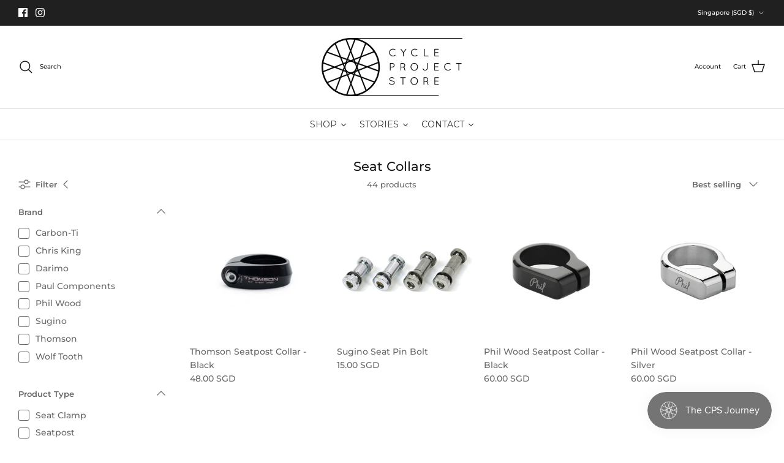

--- FILE ---
content_type: text/html; charset=utf-8
request_url: https://www.cycleprojectstore.com/collections/seat-collar
body_size: 110354
content:















<!DOCTYPE html><html lang="en" dir="ltr">
<head>
	<script id="pandectes-rules">   /* PANDECTES-GDPR: DO NOT MODIFY AUTO GENERATED CODE OF THIS SCRIPT */      window.PandectesSettings = {"store":{"plan":"basic","theme":"Symmetry","primaryLocale":"en","adminMode":false},"tsPublished":1702191289,"declaration":{"showPurpose":false,"showProvider":false,"declIntroText":"We use cookies to optimize website functionality, analyze the performance, and provide personalized experience to you. Some cookies are essential to make the website operate and function correctly. Those cookies cannot be disabled. In this window you can manage your preference of cookies.","showDateGenerated":true},"language":{"languageMode":"Single","fallbackLanguage":"en","languageDetection":"browser","languagesSupported":[]},"texts":{"managed":{"headerText":{"en":"We respect your privacy"},"consentText":{"en":"This website uses cookies to ensure you get the best experience."},"dismissButtonText":{"en":"Ok"},"linkText":{"en":"Learn more"},"imprintText":{"en":"Imprint"},"preferencesButtonText":{"en":"Preferences"},"allowButtonText":{"en":"Accept"},"denyButtonText":{"en":"Decline"},"leaveSiteButtonText":{"en":"Leave this site"},"cookiePolicyText":{"en":"Cookie policy"},"preferencesPopupTitleText":{"en":"Manage consent preferences"},"preferencesPopupIntroText":{"en":"We use cookies to optimize website functionality, analyze the performance, and provide personalized experience to you. Some cookies are essential to make the website operate and function correctly. Those cookies cannot be disabled. In this window you can manage your preference of cookies."},"preferencesPopupCloseButtonText":{"en":"Close"},"preferencesPopupAcceptAllButtonText":{"en":"Accept all"},"preferencesPopupRejectAllButtonText":{"en":"Reject all"},"preferencesPopupSaveButtonText":{"en":"Save preferences"},"accessSectionTitleText":{"en":"Data portability"},"accessSectionParagraphText":{"en":"You have the right to request access to your data at any time."},"rectificationSectionTitleText":{"en":"Data Rectification"},"rectificationSectionParagraphText":{"en":"You have the right to request your data to be updated whenever you think it is appropriate."},"erasureSectionTitleText":{"en":"Right to be forgotten"},"erasureSectionParagraphText":{"en":"You have the right to ask all your data to be erased. After that, you will no longer be able to access your account."},"declIntroText":{"en":"We use cookies to optimize website functionality, analyze the performance, and provide personalized experience to you. Some cookies are essential to make the website operate and function correctly. Those cookies cannot be disabled. In this window you can manage your preference of cookies."}},"categories":{"strictlyNecessaryCookiesTitleText":{"en":"Strictly necessary cookies"},"functionalityCookiesTitleText":{"en":"Functional cookies"},"performanceCookiesTitleText":{"en":"Performance cookies"},"targetingCookiesTitleText":{"en":"Targeting cookies"},"unclassifiedCookiesTitleText":{"en":"Unclassified cookies"},"strictlyNecessaryCookiesDescriptionText":{"en":"These cookies are essential in order to enable you to move around the website and use its features, such as accessing secure areas of the website. The website cannot function properly without these cookies."},"functionalityCookiesDescriptionText":{"en":"These cookies enable the site to provide enhanced functionality and personalisation. They may be set by us or by third party providers whose services we have added to our pages. If you do not allow these cookies then some or all of these services may not function properly."},"performanceCookiesDescriptionText":{"en":"These cookies enable us to monitor and improve the performance of our website. For example, they allow us to count visits, identify traffic sources and see which parts of the site are most popular."},"targetingCookiesDescriptionText":{"en":"These cookies may be set through our site by our advertising partners. They may be used by those companies to build a profile of your interests and show you relevant adverts on other sites.    They do not store directly personal information, but are based on uniquely identifying your browser and internet device. If you do not allow these cookies, you will experience less targeted advertising."},"unclassifiedCookiesDescriptionText":{"en":"Unclassified cookies are cookies that we are in the process of classifying, together with the providers of individual cookies."}},"auto":{"declName":{"en":"Name"},"declPath":{"en":"Path"},"declType":{"en":"Type"},"declDomain":{"en":"Domain"},"declPurpose":{"en":"Purpose"},"declProvider":{"en":"Provider"},"declRetention":{"en":"Retention"},"declFirstParty":{"en":"First-party"},"declThirdParty":{"en":"Third-party"},"declSeconds":{"en":"seconds"},"declMinutes":{"en":"minutes"},"declHours":{"en":"hours"},"declDays":{"en":"days"},"declMonths":{"en":"months"},"declYears":{"en":"years"},"declSession":{"en":"Session"},"cookiesDetailsText":{"en":"Cookies details"},"preferencesPopupAlwaysAllowedText":{"en":"Always allowed"},"submitButton":{"en":"Submit"},"submittingButton":{"en":"Submitting..."},"cancelButton":{"en":"Cancel"},"guestsSupportInfoText":{"en":"Please login with your customer account to further proceed."},"guestsSupportEmailPlaceholder":{"en":"E-mail address"},"guestsSupportEmailValidationError":{"en":"Email is not valid"},"guestsSupportEmailSuccessTitle":{"en":"Thank you for your request"},"guestsSupportEmailFailureTitle":{"en":"A problem occurred"},"guestsSupportEmailSuccessMessage":{"en":"If you are registered as a customer of this store, you will soon receive an email with instructions on how to proceed."},"guestsSupportEmailFailureMessage":{"en":"Your request was not submitted. Please try again and if problem persists, contact store owner for assistance."},"confirmationSuccessTitle":{"en":"Your request is verified"},"confirmationFailureTitle":{"en":"A problem occurred"},"confirmationSuccessMessage":{"en":"We will soon get back to you as to your request."},"confirmationFailureMessage":{"en":"Your request was not verified. Please try again and if problem persists, contact store owner for assistance"},"consentSectionTitleText":{"en":"Your cookie consent"},"consentSectionNoConsentText":{"en":"You have not consented to the cookies policy of this website."},"consentSectionConsentedText":{"en":"You consented to the cookies policy of this website on"},"consentStatus":{"en":"Consent preference"},"consentDate":{"en":"Consent date"},"consentId":{"en":"Consent ID"},"consentSectionChangeConsentActionText":{"en":"Change consent preference"},"accessSectionGDPRRequestsActionText":{"en":"Data subject requests"},"accessSectionAccountInfoActionText":{"en":"Personal data"},"accessSectionOrdersRecordsActionText":{"en":"Orders"},"accessSectionDownloadReportActionText":{"en":"Request export"},"rectificationCommentPlaceholder":{"en":"Describe what you want to be updated"},"rectificationCommentValidationError":{"en":"Comment is required"},"rectificationSectionEditAccountActionText":{"en":"Request an update"},"erasureSectionRequestDeletionActionText":{"en":"Request personal data deletion"}}},"library":{"previewMode":false,"fadeInTimeout":0,"defaultBlocked":7,"showLink":true,"showImprintLink":false,"enabled":true,"cookie":{"name":"_pandectes_gdpr","expiryDays":365,"secure":true,"domain":""},"dismissOnScroll":false,"dismissOnWindowClick":false,"dismissOnTimeout":false,"palette":{"popup":{"background":"#FFFFFF","backgroundForCalculations":{"a":1,"b":255,"g":255,"r":255},"text":"#000000"},"button":{"background":"transparent","backgroundForCalculations":{"a":1,"b":255,"g":255,"r":255},"text":"#000000","textForCalculation":{"a":1,"b":0,"g":0,"r":0},"border":"#000000"}},"content":{"href":"https://cycleprojectstore-2.myshopify.com/policies/privacy-policy","imprintHref":"/","close":"&#10005;","target":"","logo":"<img class=\"cc-banner-logo\" height=\"40\" width=\"40\" src=\"https://cdn.shopify.com/s/files/1/0904/2456/t/24/assets/pandectes-logo.png?v=1702191127\" alt=\"Cycle Project Store\" />"},"window":"<div role=\"dialog\" aria-live=\"polite\" aria-label=\"cookieconsent\" aria-describedby=\"cookieconsent:desc\" id=\"pandectes-banner\" class=\"cc-window-wrapper cc-top-wrapper\"><div class=\"pd-cookie-banner-window cc-window {{classes}}\"><!--googleoff: all-->{{children}}<!--googleon: all--></div></div>","compliance":{"opt-both":"<div class=\"cc-compliance cc-highlight\">{{deny}}{{allow}}</div>"},"type":"opt-both","layouts":{"basic":"{{logo}}{{messagelink}}{{compliance}}{{close}}"},"position":"top","theme":"wired","revokable":true,"animateRevokable":false,"revokableReset":false,"revokableLogoUrl":"https://cdn.shopify.com/s/files/1/0904/2456/t/24/assets/pandectes-reopen-logo.png?v=1702191128","revokablePlacement":"bottom-left","revokableMarginHorizontal":15,"revokableMarginVertical":15,"static":false,"autoAttach":true,"hasTransition":true,"blacklistPage":[""]},"geolocation":{"brOnly":false,"caOnly":false,"chOnly":false,"euOnly":false,"jpOnly":false,"thOnly":false,"canadaOnly":false,"globalVisibility":true},"dsr":{"guestsSupport":false,"accessSectionDownloadReportAuto":false},"banner":{"resetTs":1702191126,"extraCss":"        .cc-banner-logo {max-width: 24em!important;}    @media(min-width: 768px) {.cc-window.cc-floating{max-width: 24em!important;width: 24em!important;}}    .cc-message, .cc-header, .cc-logo {text-align: left}    .cc-window-wrapper{z-index: 2147483647;}    .cc-window{z-index: 2147483647;font-family: inherit;}    .cc-header{font-family: inherit;}    .pd-cp-ui{font-family: inherit; background-color: #FFFFFF;color:#000000;}    button.pd-cp-btn, a.pd-cp-btn{}    input + .pd-cp-preferences-slider{background-color: rgba(0, 0, 0, 0.3)}    .pd-cp-scrolling-section::-webkit-scrollbar{background-color: rgba(0, 0, 0, 0.3)}    input:checked + .pd-cp-preferences-slider{background-color: rgba(0, 0, 0, 1)}    .pd-cp-scrolling-section::-webkit-scrollbar-thumb {background-color: rgba(0, 0, 0, 1)}    .pd-cp-ui-close{color:#000000;}    .pd-cp-preferences-slider:before{background-color: #FFFFFF}    .pd-cp-title:before {border-color: #000000!important}    .pd-cp-preferences-slider{background-color:#000000}    .pd-cp-toggle{color:#000000!important}    @media(max-width:699px) {.pd-cp-ui-close-top svg {fill: #000000}}    .pd-cp-toggle:hover,.pd-cp-toggle:visited,.pd-cp-toggle:active{color:#000000!important}    .pd-cookie-banner-window {box-shadow: 0 0 18px rgb(0 0 0 / 20%);}  ","customJavascript":null,"showPoweredBy":false,"hybridStrict":false,"cookiesBlockedByDefault":"7","isActive":true,"implicitSavePreferences":false,"cookieIcon":false,"blockBots":false,"showCookiesDetails":true,"hasTransition":true,"blockingPage":false,"showOnlyLandingPage":false,"leaveSiteUrl":"https://www.google.com","linkRespectStoreLang":false},"cookies":{"0":[{"name":"secure_customer_sig","domain":"www.cycleprojectstore.com","path":"/","provider":"Shopify","firstParty":true,"retention":"1 year(s)","expires":1,"unit":"declYears","purpose":{"en":"Used in connection with customer login."}},{"name":"localization","domain":"www.cycleprojectstore.com","path":"/","provider":"Shopify","firstParty":true,"retention":"1 year(s)","expires":1,"unit":"declYears","purpose":{"en":"Shopify store localization"}},{"name":"cart_currency","domain":"www.cycleprojectstore.com","path":"/","provider":"Shopify","firstParty":true,"retention":"2 ","expires":2,"unit":"declSession","purpose":{"en":"The cookie is necessary for the secure checkout and payment function on the website. This function is provided by shopify.com."}},{"name":"_cmp_a","domain":".cycleprojectstore.com","path":"/","provider":"Shopify","firstParty":false,"retention":"1 day(s)","expires":1,"unit":"declSession","purpose":{"en":"Used for managing customer privacy settings."}},{"name":"shopify_pay_redirect","domain":"www.cycleprojectstore.com","path":"/","provider":"Shopify","firstParty":true,"retention":"1 hour(s)","expires":1,"unit":"declHours","purpose":{"en":"The cookie is necessary for the secure checkout and payment function on the website. This function is provided by shopify.com."}},{"name":"keep_alive","domain":"www.cycleprojectstore.com","path":"/","provider":"Shopify","firstParty":true,"retention":"30 minute(s)","expires":30,"unit":"declMinutes","purpose":{"en":"Used in connection with buyer localization."}},{"name":"_secure_session_id","domain":"www.cycleprojectstore.com","path":"/","provider":"Shopify","firstParty":true,"retention":"1 month(s)","expires":1,"unit":"declMonths","purpose":{"en":"Used in connection with navigation through a storefront."}},{"name":"cookietest","domain":"www.cycleprojectstore.com","path":"/","provider":"Shopify","firstParty":true,"retention":"Session","expires":1,"unit":"declSeconds","purpose":{"en":"Used to ensure our systems are working correctly."}}],"1":[{"name":"_shg_session_id","domain":"www.cycleprojectstore.com","path":"/","provider":"Shogun","firstParty":true,"retention":"30 minute(s)","expires":30,"unit":"declMinutes","purpose":{"en":"Used by Shogun Application"}},{"name":"_shg_user_id","domain":"www.cycleprojectstore.com","path":"/","provider":"Shogun","firstParty":true,"retention":"1 year(s)","expires":1,"unit":"declYears","purpose":{"en":"Used by Shogun Application"}}],"2":[{"name":"_shopify_y","domain":".cycleprojectstore.com","path":"/","provider":"Shopify","firstParty":false,"retention":"1 year(s)","expires":1,"unit":"declYears","purpose":{"en":"Shopify analytics."}},{"name":"_shopify_s","domain":".cycleprojectstore.com","path":"/","provider":"Shopify","firstParty":false,"retention":"30 minute(s)","expires":30,"unit":"declMinutes","purpose":{"en":"Shopify analytics."}},{"name":"_orig_referrer","domain":".cycleprojectstore.com","path":"/","provider":"Shopify","firstParty":false,"retention":"2 ","expires":2,"unit":"declSession","purpose":{"en":"Tracks landing pages."}},{"name":"_landing_page","domain":".cycleprojectstore.com","path":"/","provider":"Shopify","firstParty":false,"retention":"2 ","expires":2,"unit":"declSession","purpose":{"en":"Tracks landing pages."}},{"name":"_shopify_sa_t","domain":".cycleprojectstore.com","path":"/","provider":"Shopify","firstParty":false,"retention":"30 minute(s)","expires":30,"unit":"declMinutes","purpose":{"en":"Shopify analytics relating to marketing & referrals."}},{"name":"_shopify_sa_p","domain":".cycleprojectstore.com","path":"/","provider":"Shopify","firstParty":false,"retention":"30 minute(s)","expires":30,"unit":"declMinutes","purpose":{"en":"Shopify analytics relating to marketing & referrals."}},{"name":"_gid","domain":".cycleprojectstore.com","path":"/","provider":"Google","firstParty":false,"retention":"1 day(s)","expires":1,"unit":"declSession","purpose":{"en":"Cookie is placed by Google Analytics to count and track pageviews."}},{"name":"_gat","domain":".cycleprojectstore.com","path":"/","provider":"Google","firstParty":false,"retention":"1 minute(s)","expires":1,"unit":"declMinutes","purpose":{"en":"Cookie is placed by Google Analytics to filter requests from bots."}},{"name":"_ga","domain":".cycleprojectstore.com","path":"/","provider":"Google","firstParty":false,"retention":"1 year(s)","expires":1,"unit":"declYears","purpose":{"en":"Cookie is set by Google Analytics with unknown functionality"}},{"name":"snize-recommendation","domain":"www.cycleprojectstore.com","path":"/","provider":"Searchanise","firstParty":true,"retention":"Session","expires":-54,"unit":"declYears","purpose":{"en":"Used to track a user's interaction with the store products, so that the website can show you relevant products."}},{"name":"_shopify_d","domain":"cycleprojectstore.com","path":"/","provider":"Shopify","firstParty":false,"retention":"Session","expires":1,"unit":"declSeconds","purpose":{"en":"Shopify analytics."}},{"name":"_shopify_d","domain":"com","path":"/","provider":"Shopify","firstParty":false,"retention":"Session","expires":1,"unit":"declSeconds","purpose":{"en":"Shopify analytics."}},{"name":"_boomr_clss","domain":"https://www.cycleprojectstore.com","path":"/","provider":"Shopify","firstParty":true,"retention":"Persistent","expires":1,"unit":"declYears","purpose":{"en":"Used to monitor and optimize the performance of Shopify stores."}},{"name":"_ga_Y43HWZQ6E4","domain":".cycleprojectstore.com","path":"/","provider":"Google","firstParty":false,"retention":"1 year(s)","expires":1,"unit":"declYears","purpose":{"en":""}},{"name":"_ga_GTE8FGJ37T","domain":".cycleprojectstore.com","path":"/","provider":"Google","firstParty":false,"retention":"1 year(s)","expires":1,"unit":"declYears","purpose":{"en":""}}],"4":[{"name":"__kla_id","domain":"www.cycleprojectstore.com","path":"/","provider":"Klaviyo","firstParty":true,"retention":"1 year(s)","expires":1,"unit":"declYears","purpose":{"en":"Tracks when someone clicks through a Klaviyo email to your website."}},{"name":"_fbp","domain":".cycleprojectstore.com","path":"/","provider":"Facebook","firstParty":false,"retention":"3 month(s)","expires":3,"unit":"declMonths","purpose":{"en":"Cookie is placed by Facebook to track visits across websites."}},{"name":"wpm-domain-test","domain":"com","path":"/","provider":"Shopify","firstParty":false,"retention":"Session","expires":1,"unit":"declSeconds","purpose":{"en":"Used to test the storage of parameters about products added to the cart or payment currency"}},{"name":"wpm-domain-test","domain":"cycleprojectstore.com","path":"/","provider":"Shopify","firstParty":false,"retention":"Session","expires":1,"unit":"declSeconds","purpose":{"en":"Used to test the storage of parameters about products added to the cart or payment currency"}},{"name":"lastExternalReferrer","domain":"https://www.cycleprojectstore.com","path":"/","provider":"Facebook","firstParty":true,"retention":"Persistent","expires":1,"unit":"declYears","purpose":{"en":"Detects how the user reached the website by registering their last URL-address."}},{"name":"wpm-domain-test","domain":"www.cycleprojectstore.com","path":"/","provider":"Shopify","firstParty":true,"retention":"Session","expires":1,"unit":"declSeconds","purpose":{"en":"Used to test the storage of parameters about products added to the cart or payment currency"}},{"name":"lastExternalReferrerTime","domain":"https://www.cycleprojectstore.com","path":"/","provider":"Facebook","firstParty":true,"retention":"Persistent","expires":1,"unit":"declYears","purpose":{"en":"Contains the timestamp of the last update of the lastExternalReferrer cookie."}}],"8":[{"name":"snize-recommendations-added","domain":"https://www.cycleprojectstore.com","path":"/","provider":"Unknown","firstParty":true,"retention":"Persistent","expires":1,"unit":"declYears","purpose":{"en":""}},{"name":"snize-current-product-id","domain":"https://www.cycleprojectstore.com","path":"/","provider":"Unknown","firstParty":true,"retention":"Persistent","expires":1,"unit":"declYears","purpose":{"en":""}},{"name":"klaviyoOnsite","domain":"https://www.cycleprojectstore.com","path":"/","provider":"Unknown","firstParty":true,"retention":"Persistent","expires":1,"unit":"declYears","purpose":{"en":""}},{"name":"snize-cart-changed","domain":"https://www.cycleprojectstore.com","path":"/","provider":"Unknown","firstParty":true,"retention":"Persistent","expires":1,"unit":"declYears","purpose":{"en":""}},{"name":"ProductsSearch","domain":"https://www.cycleprojectstore.com","path":"/","provider":"Unknown","firstParty":true,"retention":"Persistent","expires":1,"unit":"declYears","purpose":{"en":""}},{"name":"snize-recommendations-clicks","domain":"https://www.cycleprojectstore.com","path":"/","provider":"Unknown","firstParty":true,"retention":"Persistent","expires":1,"unit":"declYears","purpose":{"en":""}},{"name":"ClicksQueue","domain":"https://www.cycleprojectstore.com","path":"/","provider":"Unknown","firstParty":true,"retention":"Persistent","expires":1,"unit":"declYears","purpose":{"en":""}},{"name":"SeStatisticSession","domain":"https://www.cycleprojectstore.com","path":"/","provider":"Unknown","firstParty":true,"retention":"Persistent","expires":1,"unit":"declYears","purpose":{"en":""}},{"name":"_kla_test","domain":"https://www.cycleprojectstore.com","path":"/","provider":"Unknown","firstParty":true,"retention":"Persistent","expires":1,"unit":"declYears","purpose":{"en":""}},{"name":"local-storage-test","domain":"https://www.cycleprojectstore.com","path":"/","provider":"Unknown","firstParty":true,"retention":"Persistent","expires":1,"unit":"declYears","purpose":{"en":""}},{"name":"social-widget-uuid-session_expiresIn","domain":"https://www.cycleprojectstore.com","path":"/","provider":"Unknown","firstParty":true,"retention":"Persistent","expires":1,"unit":"declYears","purpose":{"en":""}},{"name":"social-widget-uuid","domain":"https://www.cycleprojectstore.com","path":"/","provider":"Unknown","firstParty":true,"retention":"Persistent","expires":1,"unit":"declYears","purpose":{"en":""}},{"name":"social-widget-uuid-session","domain":"https://www.cycleprojectstore.com","path":"/","provider":"Unknown","firstParty":true,"retention":"Persistent","expires":1,"unit":"declYears","purpose":{"en":""}},{"name":"__storage_test__","domain":"https://www.cycleprojectstore.com","path":"/","provider":"Unknown","firstParty":true,"retention":"Persistent","expires":1,"unit":"declYears","purpose":{"en":""}}]},"blocker":{"isActive":false,"googleConsentMode":{"id":"","analyticsId":"","isActive":false,"adStorageCategory":4,"analyticsStorageCategory":2,"personalizationStorageCategory":1,"functionalityStorageCategory":1,"customEvent":true,"securityStorageCategory":0,"redactData":true,"urlPassthrough":false},"facebookPixel":{"id":"","isActive":false,"ldu":false},"rakuten":{"isActive":false,"cmp":false,"ccpa":false},"gpcIsActive":false,"defaultBlocked":7,"patterns":{"whiteList":[],"blackList":{"1":[],"2":[],"4":[],"8":[]},"iframesWhiteList":[],"iframesBlackList":{"1":[],"2":[],"4":[],"8":[]},"beaconsWhiteList":[],"beaconsBlackList":{"1":[],"2":[],"4":[],"8":[]}}}}      !function(){"use strict";window.PandectesRules=window.PandectesRules||{},window.PandectesRules.manualBlacklist={1:[],2:[],4:[]},window.PandectesRules.blacklistedIFrames={1:[],2:[],4:[]},window.PandectesRules.blacklistedCss={1:[],2:[],4:[]},window.PandectesRules.blacklistedBeacons={1:[],2:[],4:[]};var e="javascript/blocked",t="_pandectes_gdpr";function n(e){return new RegExp(e.replace(/[/\\.+?$()]/g,"\\$&").replace("*","(.*)"))}var r=function(e){try{return JSON.parse(e)}catch(e){return!1}},a=function(e){var t=arguments.length>1&&void 0!==arguments[1]?arguments[1]:"log",n=new URLSearchParams(window.location.search);n.get("log")&&console[t]("PandectesRules: ".concat(e))};function i(e,t){var n=Object.keys(e);if(Object.getOwnPropertySymbols){var r=Object.getOwnPropertySymbols(e);t&&(r=r.filter((function(t){return Object.getOwnPropertyDescriptor(e,t).enumerable}))),n.push.apply(n,r)}return n}function s(e){for(var t=1;t<arguments.length;t++){var n=null!=arguments[t]?arguments[t]:{};t%2?i(Object(n),!0).forEach((function(t){o(e,t,n[t])})):Object.getOwnPropertyDescriptors?Object.defineProperties(e,Object.getOwnPropertyDescriptors(n)):i(Object(n)).forEach((function(t){Object.defineProperty(e,t,Object.getOwnPropertyDescriptor(n,t))}))}return e}function o(e,t,n){return t in e?Object.defineProperty(e,t,{value:n,enumerable:!0,configurable:!0,writable:!0}):e[t]=n,e}function c(e,t){return function(e){if(Array.isArray(e))return e}(e)||function(e,t){var n=null==e?null:"undefined"!=typeof Symbol&&e[Symbol.iterator]||e["@@iterator"];if(null==n)return;var r,a,i=[],s=!0,o=!1;try{for(n=n.call(e);!(s=(r=n.next()).done)&&(i.push(r.value),!t||i.length!==t);s=!0);}catch(e){o=!0,a=e}finally{try{s||null==n.return||n.return()}finally{if(o)throw a}}return i}(e,t)||u(e,t)||function(){throw new TypeError("Invalid attempt to destructure non-iterable instance.\nIn order to be iterable, non-array objects must have a [Symbol.iterator]() method.")}()}function l(e){return function(e){if(Array.isArray(e))return d(e)}(e)||function(e){if("undefined"!=typeof Symbol&&null!=e[Symbol.iterator]||null!=e["@@iterator"])return Array.from(e)}(e)||u(e)||function(){throw new TypeError("Invalid attempt to spread non-iterable instance.\nIn order to be iterable, non-array objects must have a [Symbol.iterator]() method.")}()}function u(e,t){if(e){if("string"==typeof e)return d(e,t);var n=Object.prototype.toString.call(e).slice(8,-1);return"Object"===n&&e.constructor&&(n=e.constructor.name),"Map"===n||"Set"===n?Array.from(e):"Arguments"===n||/^(?:Ui|I)nt(?:8|16|32)(?:Clamped)?Array$/.test(n)?d(e,t):void 0}}function d(e,t){(null==t||t>e.length)&&(t=e.length);for(var n=0,r=new Array(t);n<t;n++)r[n]=e[n];return r}var f=!(void 0===window.dataLayer||!Array.isArray(window.dataLayer)||!window.dataLayer.some((function(e){return"pandectes_full_scan"===e.event})));a("userAgent -> ".concat(window.navigator.userAgent.substring(0,50)));var p=function(){var e,n=arguments.length>0&&void 0!==arguments[0]?arguments[0]:t,a="; "+document.cookie,i=a.split("; "+n+"=");if(i.length<2)e={};else{var s=i.pop(),o=s.split(";");e=window.atob(o.shift())}var c=r(e);return!1!==c?c:e}(),g=window.PandectesSettings,y=g.banner.isActive,h=g.blocker.defaultBlocked,m=p&&null!==p.preferences&&void 0!==p.preferences?p.preferences:null,w=f?0:y?null===m?h:m:0,v={1:0==(1&w),2:0==(2&w),4:0==(4&w)},b=window.PandectesSettings.blocker.patterns,k=b.blackList,L=b.whiteList,S=b.iframesBlackList,P=b.iframesWhiteList,A=b.beaconsBlackList,C=b.beaconsWhiteList,_={blackList:[],whiteList:[],iframesBlackList:{1:[],2:[],4:[],8:[]},iframesWhiteList:[],beaconsBlackList:{1:[],2:[],4:[],8:[]},beaconsWhiteList:[]};[1,2,4].map((function(e){var t;v[e]||((t=_.blackList).push.apply(t,l(k[e].length?k[e].map(n):[])),_.iframesBlackList[e]=S[e].length?S[e].map(n):[],_.beaconsBlackList[e]=A[e].length?A[e].map(n):[])})),_.whiteList=L.length?L.map(n):[],_.iframesWhiteList=P.length?P.map(n):[],_.beaconsWhiteList=C.length?C.map(n):[];var B={scripts:[],iframes:{1:[],2:[],4:[]},beacons:{1:[],2:[],4:[]},css:{1:[],2:[],4:[]}},E=function(t,n){return t&&(!n||n!==e)&&(!_.blackList||_.blackList.some((function(e){return e.test(t)})))&&(!_.whiteList||_.whiteList.every((function(e){return!e.test(t)})))},O=function(e){var t=e.getAttribute("src");return _.blackList&&_.blackList.every((function(e){return!e.test(t)}))||_.whiteList&&_.whiteList.some((function(e){return e.test(t)}))},I=function(e,t){var n=_.iframesBlackList[t],r=_.iframesWhiteList;return e&&(!n||n.some((function(t){return t.test(e)})))&&(!r||r.every((function(t){return!t.test(e)})))},j=function(e,t){var n=_.beaconsBlackList[t],r=_.beaconsWhiteList;return e&&(!n||n.some((function(t){return t.test(e)})))&&(!r||r.every((function(t){return!t.test(e)})))},R=new MutationObserver((function(e){for(var t=0;t<e.length;t++)for(var n=e[t].addedNodes,r=0;r<n.length;r++){var a=n[r],i=a.dataset&&a.dataset.cookiecategory;if(1===a.nodeType&&"LINK"===a.tagName){var s=a.dataset&&a.dataset.href;if(s&&i)switch(i){case"functionality":case"C0001":B.css[1].push(s);break;case"performance":case"C0002":B.css[2].push(s);break;case"targeting":case"C0003":B.css[4].push(s)}}}})),T=new MutationObserver((function(t){for(var n=0;n<t.length;n++)for(var r=t[n].addedNodes,a=function(t){var n=r[t],a=n.src||n.dataset&&n.dataset.src,i=n.dataset&&n.dataset.cookiecategory;if(1===n.nodeType&&"IFRAME"===n.tagName){if(a){var s=!1;I(a,1)||"functionality"===i||"C0001"===i?(s=!0,B.iframes[1].push(a)):I(a,2)||"performance"===i||"C0002"===i?(s=!0,B.iframes[2].push(a)):(I(a,4)||"targeting"===i||"C0003"===i)&&(s=!0,B.iframes[4].push(a)),s&&(n.removeAttribute("src"),n.setAttribute("data-src",a))}}else if(1===n.nodeType&&"IMG"===n.tagName){if(a){var o=!1;j(a,1)?(o=!0,B.beacons[1].push(a)):j(a,2)?(o=!0,B.beacons[2].push(a)):j(a,4)&&(o=!0,B.beacons[4].push(a)),o&&(n.removeAttribute("src"),n.setAttribute("data-src",a))}}else if(1===n.nodeType&&"LINK"===n.tagName){var c=n.dataset&&n.dataset.href;if(c&&i)switch(i){case"functionality":case"C0001":B.css[1].push(c);break;case"performance":case"C0002":B.css[2].push(c);break;case"targeting":case"C0003":B.css[4].push(c)}}else if(1===n.nodeType&&"SCRIPT"===n.tagName){var l=n.type,u=!1;if(E(a,l))u=!0;else if(a&&i)switch(i){case"functionality":case"C0001":u=!0,window.PandectesRules.manualBlacklist[1].push(a);break;case"performance":case"C0002":u=!0,window.PandectesRules.manualBlacklist[2].push(a);break;case"targeting":case"C0003":u=!0,window.PandectesRules.manualBlacklist[4].push(a)}if(u){B.scripts.push([n,l]),n.type=e;n.addEventListener("beforescriptexecute",(function t(r){n.getAttribute("type")===e&&r.preventDefault(),n.removeEventListener("beforescriptexecute",t)})),n.parentElement&&n.parentElement.removeChild(n)}}},i=0;i<r.length;i++)a(i)})),x=document.createElement,N={src:Object.getOwnPropertyDescriptor(HTMLScriptElement.prototype,"src"),type:Object.getOwnPropertyDescriptor(HTMLScriptElement.prototype,"type")};window.PandectesRules.unblockCss=function(e){var t=B.css[e]||[];t.length&&a("Unblocking CSS for ".concat(e)),t.forEach((function(e){var t=document.querySelector('link[data-href^="'.concat(e,'"]'));t.removeAttribute("data-href"),t.href=e})),B.css[e]=[]},window.PandectesRules.unblockIFrames=function(e){var t=B.iframes[e]||[];t.length&&a("Unblocking IFrames for ".concat(e)),_.iframesBlackList[e]=[],t.forEach((function(e){var t=document.querySelector('iframe[data-src^="'.concat(e,'"]'));t.removeAttribute("data-src"),t.src=e})),B.iframes[e]=[]},window.PandectesRules.unblockBeacons=function(e){var t=B.beacons[e]||[];t.length&&a("Unblocking Beacons for ".concat(e)),_.beaconsBlackList[e]=[],t.forEach((function(e){var t=document.querySelector('img[data-src^="'.concat(e,'"]'));t.removeAttribute("data-src"),t.src=e})),B.beacons[e]=[]},window.PandectesRules.unblockInlineScripts=function(e){var t=1===e?"functionality":2===e?"performance":"targeting";document.querySelectorAll('script[type="javascript/blocked"][data-cookiecategory="'.concat(t,'"]')).forEach((function(e){var t=e.textContent;e.parentNode.removeChild(e);var n=document.createElement("script");n.type="text/javascript",n.textContent=t,document.body.appendChild(n)}))},window.PandectesRules.unblock=function(t){t.length<1?(_.blackList=[],_.whiteList=[],_.iframesBlackList=[],_.iframesWhiteList=[]):(_.blackList&&(_.blackList=_.blackList.filter((function(e){return t.every((function(t){return"string"==typeof t?!e.test(t):t instanceof RegExp?e.toString()!==t.toString():void 0}))}))),_.whiteList&&(_.whiteList=[].concat(l(_.whiteList),l(t.map((function(e){if("string"==typeof e){var t=".*"+n(e)+".*";if(_.whiteList.every((function(e){return e.toString()!==t.toString()})))return new RegExp(t)}else if(e instanceof RegExp&&_.whiteList.every((function(t){return t.toString()!==e.toString()})))return e;return null})).filter(Boolean)))));for(var r=document.querySelectorAll('script[type="'.concat(e,'"]')),i=0;i<r.length;i++){var s=r[i];O(s)&&(B.scripts.push([s,"application/javascript"]),s.parentElement.removeChild(s))}var o=0;l(B.scripts).forEach((function(e,t){var n=c(e,2),r=n[0],a=n[1];if(O(r)){for(var i=document.createElement("script"),s=0;s<r.attributes.length;s++){var l=r.attributes[s];"src"!==l.name&&"type"!==l.name&&i.setAttribute(l.name,r.attributes[s].value)}i.setAttribute("src",r.src),i.setAttribute("type",a||"application/javascript"),document.head.appendChild(i),B.scripts.splice(t-o,1),o++}})),0==_.blackList.length&&0===_.iframesBlackList[1].length&&0===_.iframesBlackList[2].length&&0===_.iframesBlackList[4].length&&0===_.beaconsBlackList[1].length&&0===_.beaconsBlackList[2].length&&0===_.beaconsBlackList[4].length&&(a("Disconnecting observers"),T.disconnect(),R.disconnect())};var M,D,W=window.PandectesSettings.store.adminMode,F=window.PandectesSettings.blocker;M=function(){!function(){var e=window.Shopify.trackingConsent;try{var t=W&&!window.Shopify.AdminBarInjector,n={preferences:0==(1&w)||f||t,analytics:0==(2&w)||f||t,marketing:0==(4&w)||f||t};e.firstPartyMarketingAllowed()===n.marketing&&e.analyticsProcessingAllowed()===n.analytics&&e.preferencesProcessingAllowed()===n.preferences||e.setTrackingConsent(n,(function(e){e&&e.error?a("Shopify.customerPrivacy API - failed to setTrackingConsent"):a("Shopify.customerPrivacy API - setTrackingConsent(".concat(JSON.stringify(n),")"))}))}catch(e){a("Shopify.customerPrivacy API - exception")}}(),function(){var e=window.Shopify.trackingConsent,t=e.currentVisitorConsent();if(F.gpcIsActive&&"CCPA"===e.getRegulation()&&"no"===t.gpc&&"yes"!==t.sale_of_data){var n={sale_of_data:!1};e.setTrackingConsent(n,(function(e){e&&e.error?a("Shopify.customerPrivacy API - failed to setTrackingConsent({".concat(JSON.stringify(n),")")):a("Shopify.customerPrivacy API - setTrackingConsent(".concat(JSON.stringify(n),")"))}))}}()},D=null,window.Shopify&&window.Shopify.loadFeatures&&window.Shopify.trackingConsent?M():D=setInterval((function(){window.Shopify&&window.Shopify.loadFeatures&&(clearInterval(D),window.Shopify.loadFeatures([{name:"consent-tracking-api",version:"0.1"}],(function(e){e?a("Shopify.customerPrivacy API - failed to load"):(a("Shopify.customerPrivacy API - loaded"),M())})))}),10);var z=window.PandectesSettings,U=z.banner.isActive,q=z.blocker.googleConsentMode,J=q.isActive,H=q.customEvent,$=q.redactData,G=q.urlPassthrough,K=q.adStorageCategory,V=q.analyticsStorageCategory,Y=q.functionalityStorageCategory,Q=q.personalizationStorageCategory,X=q.securityStorageCategory;function Z(){window.dataLayer.push(arguments)}window.dataLayer=window.dataLayer||[];var ee,te,ne={hasInitialized:!1,ads_data_redaction:!1,url_passthrough:!1,storage:{ad_storage:"granted",analytics_storage:"granted",functionality_storage:"granted",personalization_storage:"granted",security_storage:"granted",wait_for_update:500}};if(U&&J){var re=0==(w&K)?"granted":"denied",ae=0==(w&V)?"granted":"denied",ie=0==(w&Y)?"granted":"denied",se=0==(w&Q)?"granted":"denied",oe=0==(w&X)?"granted":"denied";ne.hasInitialized=!0,ne.ads_data_redaction="denied"===re&&$,ne.url_passthrough=G,ne.storage.ad_storage=re,ne.storage.analytics_storage=ae,ne.storage.functionality_storage=ie,ne.storage.personalization_storage=se,ne.storage.security_storage=oe,ne.ads_data_redaction&&Z("set","ads_data_redaction",ne.ads_data_redaction),ne.url_passthrough&&Z("set","url_passthrough",ne.url_passthrough),Z("consent","default",ne.storage),a("Google consent mode initialized")}U&&H&&(te=7===(ee=w)?"deny":0===ee?"allow":"mixed",window.dataLayer.push({event:"Pandectes_Consent_Update",pandectes_status:te,pandectes_categories:{C0000:"allow",C0001:v[1]?"allow":"deny",C0002:v[2]?"allow":"deny",C0003:v[4]?"allow":"deny"}}),a("PandectesCustomEvent pushed to the dataLayer")),window.PandectesRules.gcm=ne;var ce=window.PandectesSettings,le=ce.banner.isActive,ue=ce.blocker.isActive;a("Blocker -> "+(ue?"Active":"Inactive")),a("Banner -> "+(le?"Active":"Inactive")),a("ActualPrefs -> "+w);var de=null===m&&/\/checkouts\//.test(window.location.pathname);0!==w&&!1===f&&ue&&!de?(a("Blocker will execute"),document.createElement=function(){for(var t=arguments.length,n=new Array(t),r=0;r<t;r++)n[r]=arguments[r];if("script"!==n[0].toLowerCase())return x.bind?x.bind(document).apply(void 0,n):x;var a=x.bind(document).apply(void 0,n);try{Object.defineProperties(a,{src:s(s({},N.src),{},{set:function(t){E(t,a.type)&&N.type.set.call(this,e),N.src.set.call(this,t)}}),type:s(s({},N.type),{},{get:function(){var t=N.type.get.call(this);return t===e||E(this.src,t)?null:t},set:function(t){var n=E(a.src,a.type)?e:t;N.type.set.call(this,n)}})}),a.setAttribute=function(t,n){if("type"===t){var r=E(a.src,a.type)?e:n;N.type.set.call(a,r)}else"src"===t?(E(n,a.type)&&N.type.set.call(a,e),N.src.set.call(a,n)):HTMLScriptElement.prototype.setAttribute.call(a,t,n)}}catch(e){console.warn("Yett: unable to prevent script execution for script src ",a.src,".\n",'A likely cause would be because you are using a third-party browser extension that monkey patches the "document.createElement" function.')}return a},T.observe(document.documentElement,{childList:!0,subtree:!0}),R.observe(document.documentElement,{childList:!0,subtree:!0})):a("Blocker will not execute")}();
</script>


  <!-- Symmetry 6.0.3 -->

  <title>
    Seat Collars &ndash; Cycle Project Store
  </title>

  <meta charset="utf-8" />
<meta name="viewport" content="width=device-width,initial-scale=1.0" />
<meta http-equiv="X-UA-Compatible" content="IE=edge">

<link rel="preconnect" href="https://cdn.shopify.com" crossorigin>
<link rel="preconnect" href="https://fonts.shopify.com" crossorigin>
<link rel="preconnect" href="https://monorail-edge.shopifysvc.com"><link rel="preload" as="font" href="//www.cycleprojectstore.com/cdn/fonts/montserrat/montserrat_n5.07ef3781d9c78c8b93c98419da7ad4fbeebb6635.woff2" type="font/woff2" crossorigin><link rel="preload" as="font" href="//www.cycleprojectstore.com/cdn/fonts/montserrat/montserrat_n5.07ef3781d9c78c8b93c98419da7ad4fbeebb6635.woff2" type="font/woff2" crossorigin><link rel="preload" as="font" href="//www.cycleprojectstore.com/cdn/fonts/montserrat/montserrat_n5.07ef3781d9c78c8b93c98419da7ad4fbeebb6635.woff2" type="font/woff2" crossorigin><link rel="preload" as="font" href="//www.cycleprojectstore.com/cdn/fonts/arimo/arimo_n7.1d2d0638e6a1228d86beb0e10006e3280ccb2d04.woff2" type="font/woff2" crossorigin><link rel="preload" href="//www.cycleprojectstore.com/cdn/shop/t/24/assets/vendor.min.js?v=11589511144441591071686733820" as="script">
<link rel="preload" href="//www.cycleprojectstore.com/cdn/shop/t/24/assets/theme.js?v=85417484044267405871686733820" as="script"><link rel="canonical" href="https://www.cycleprojectstore.com/collections/seat-collar" /><link rel="icon" href="//www.cycleprojectstore.com/cdn/shop/files/apple-touch-icon.png?crop=center&height=48&v=1703055972&width=48" type="image/png">
<style>
    @font-face {
  font-family: Montserrat;
  font-weight: 500;
  font-style: normal;
  font-display: fallback;
  src: url("//www.cycleprojectstore.com/cdn/fonts/montserrat/montserrat_n5.07ef3781d9c78c8b93c98419da7ad4fbeebb6635.woff2") format("woff2"),
       url("//www.cycleprojectstore.com/cdn/fonts/montserrat/montserrat_n5.adf9b4bd8b0e4f55a0b203cdd84512667e0d5e4d.woff") format("woff");
}

    @font-face {
  font-family: Montserrat;
  font-weight: 700;
  font-style: normal;
  font-display: fallback;
  src: url("//www.cycleprojectstore.com/cdn/fonts/montserrat/montserrat_n7.3c434e22befd5c18a6b4afadb1e3d77c128c7939.woff2") format("woff2"),
       url("//www.cycleprojectstore.com/cdn/fonts/montserrat/montserrat_n7.5d9fa6e2cae713c8fb539a9876489d86207fe957.woff") format("woff");
}

    @font-face {
  font-family: Montserrat;
  font-weight: 500;
  font-style: normal;
  font-display: fallback;
  src: url("//www.cycleprojectstore.com/cdn/fonts/montserrat/montserrat_n5.07ef3781d9c78c8b93c98419da7ad4fbeebb6635.woff2") format("woff2"),
       url("//www.cycleprojectstore.com/cdn/fonts/montserrat/montserrat_n5.adf9b4bd8b0e4f55a0b203cdd84512667e0d5e4d.woff") format("woff");
}

    @font-face {
  font-family: Montserrat;
  font-weight: 500;
  font-style: italic;
  font-display: fallback;
  src: url("//www.cycleprojectstore.com/cdn/fonts/montserrat/montserrat_i5.d3a783eb0cc26f2fda1e99d1dfec3ebaea1dc164.woff2") format("woff2"),
       url("//www.cycleprojectstore.com/cdn/fonts/montserrat/montserrat_i5.76d414ea3d56bb79ef992a9c62dce2e9063bc062.woff") format("woff");
}

    @font-face {
  font-family: Montserrat;
  font-weight: 700;
  font-style: italic;
  font-display: fallback;
  src: url("//www.cycleprojectstore.com/cdn/fonts/montserrat/montserrat_i7.a0d4a463df4f146567d871890ffb3c80408e7732.woff2") format("woff2"),
       url("//www.cycleprojectstore.com/cdn/fonts/montserrat/montserrat_i7.f6ec9f2a0681acc6f8152c40921d2a4d2e1a2c78.woff") format("woff");
}

    @font-face {
  font-family: Montserrat;
  font-weight: 500;
  font-style: normal;
  font-display: fallback;
  src: url("//www.cycleprojectstore.com/cdn/fonts/montserrat/montserrat_n5.07ef3781d9c78c8b93c98419da7ad4fbeebb6635.woff2") format("woff2"),
       url("//www.cycleprojectstore.com/cdn/fonts/montserrat/montserrat_n5.adf9b4bd8b0e4f55a0b203cdd84512667e0d5e4d.woff") format("woff");
}

    @font-face {
  font-family: Arimo;
  font-weight: 700;
  font-style: normal;
  font-display: fallback;
  src: url("//www.cycleprojectstore.com/cdn/fonts/arimo/arimo_n7.1d2d0638e6a1228d86beb0e10006e3280ccb2d04.woff2") format("woff2"),
       url("//www.cycleprojectstore.com/cdn/fonts/arimo/arimo_n7.f4b9139e8eac4a17b38b8707044c20f54c3be479.woff") format("woff");
}

    @font-face {
  font-family: Montserrat;
  font-weight: 500;
  font-style: normal;
  font-display: fallback;
  src: url("//www.cycleprojectstore.com/cdn/fonts/montserrat/montserrat_n5.07ef3781d9c78c8b93c98419da7ad4fbeebb6635.woff2") format("woff2"),
       url("//www.cycleprojectstore.com/cdn/fonts/montserrat/montserrat_n5.adf9b4bd8b0e4f55a0b203cdd84512667e0d5e4d.woff") format("woff");
}

    @font-face {
  font-family: Montserrat;
  font-weight: 600;
  font-style: normal;
  font-display: fallback;
  src: url("//www.cycleprojectstore.com/cdn/fonts/montserrat/montserrat_n6.1326b3e84230700ef15b3a29fb520639977513e0.woff2") format("woff2"),
       url("//www.cycleprojectstore.com/cdn/fonts/montserrat/montserrat_n6.652f051080eb14192330daceed8cd53dfdc5ead9.woff") format("woff");
}

  </style>

  <meta property="og:site_name" content="Cycle Project Store">
<meta property="og:url" content="https://www.cycleprojectstore.com/collections/seat-collar">
<meta property="og:title" content="Seat Collars">
<meta property="og:type" content="product.group">
<meta property="og:description" content="Specialist in custom built single-speed, fixed gear and road bicycles in Singapore.
Purveyor of fine cycling quality components and soft goods."><meta property="og:image" content="http://www.cycleprojectstore.com/cdn/shop/files/CPS_logo_horizontal_d6c6580a-671a-41af-a886-9aab19f549ea_1200x1200.png?v=1649168542">
  <meta property="og:image:secure_url" content="https://www.cycleprojectstore.com/cdn/shop/files/CPS_logo_horizontal_d6c6580a-671a-41af-a886-9aab19f549ea_1200x1200.png?v=1649168542">
  <meta property="og:image:width" content="600">
  <meta property="og:image:height" content="600"><meta name="twitter:card" content="summary_large_image">
<meta name="twitter:title" content="Seat Collars">
<meta name="twitter:description" content="Specialist in custom built single-speed, fixed gear and road bicycles in Singapore.
Purveyor of fine cycling quality components and soft goods.">


  <link href="//www.cycleprojectstore.com/cdn/shop/t/24/assets/styles.css?v=134403313624529426801759342615" rel="stylesheet" type="text/css" media="all" />
<script>
    window.theme = window.theme || {};
    theme.money_format_with_product_code_preference = "{{amount}} SGD";
    theme.money_format_with_cart_code_preference = "{{amount}} SGD";
    theme.money_format = "{{amount}} SGD";
    theme.strings = {
      previous: "Previous",
      next: "Next",
      addressError: "Error looking up that address",
      addressNoResults: "No results for that address",
      addressQueryLimit: "You have exceeded the Google API usage limit. Consider upgrading to a \u003ca href=\"https:\/\/developers.google.com\/maps\/premium\/usage-limits\"\u003ePremium Plan\u003c\/a\u003e.",
      authError: "There was a problem authenticating your Google Maps API Key.",
      icon_labels_left: "Left",
      icon_labels_right: "Right",
      icon_labels_down: "Down",
      icon_labels_close: "Close",
      icon_labels_plus: "Plus",
      imageSlider: "Image slider",
      cart_terms_confirmation: "You must agree to the Shipping, Exchange and Returns Policy before continuing.",
      cart_general_quantity_too_high: "You can only have [QUANTITY] in your cart",
      products_listing_from: "From",
      layout_live_search_see_all: "See all results",
      products_product_add_to_cart: "Add to Cart",
      products_variant_no_stock: "Sold out",
      products_variant_non_existent: "Unavailable",
      products_product_pick_a: "Pick a",
      general_navigation_menu_toggle_aria_label: "Toggle menu",
      general_accessibility_labels_close: "Close",
      products_product_added_to_cart: "Added to cart",
      general_quick_search_pages: "Pages",
      general_quick_search_no_results: "Sorry, we couldn\u0026#39;t find any results",
      collections_general_see_all_subcollections: "See all..."
    };
    theme.routes = {
      cart_url: '/cart',
      cart_add_url: '/cart/add.js',
      cart_update_url: '/cart/update.js',
      predictive_search_url: '/search/suggest'
    };
    theme.settings = {
      cart_type: "page",
      after_add_to_cart: "notification",
      quickbuy_style: "off",
      avoid_orphans: true
    };
    document.documentElement.classList.add('js');
  </script>

  <script src="//www.cycleprojectstore.com/cdn/shop/t/24/assets/vendor.min.js?v=11589511144441591071686733820" defer="defer"></script>
  <script src="//www.cycleprojectstore.com/cdn/shop/t/24/assets/theme.js?v=85417484044267405871686733820" defer="defer"></script>

  
  <script>window.performance && window.performance.mark && window.performance.mark('shopify.content_for_header.start');</script><meta name="google-site-verification" content="bxlkRZ2PgT6_Q7IrehC_Hg84MqBRshBWrVqV8zzRzOI">
<meta id="shopify-digital-wallet" name="shopify-digital-wallet" content="/9042456/digital_wallets/dialog">
<meta name="shopify-checkout-api-token" content="ee2a1c38f36154f6f07582bcffa79cdf">
<link rel="alternate" type="application/atom+xml" title="Feed" href="/collections/seat-collar.atom" />
<link rel="alternate" type="application/json+oembed" href="https://www.cycleprojectstore.com/collections/seat-collar.oembed">
<script async="async" src="/checkouts/internal/preloads.js?locale=en-SG"></script>
<link rel="preconnect" href="https://shop.app" crossorigin="anonymous">
<script async="async" src="https://shop.app/checkouts/internal/preloads.js?locale=en-SG&shop_id=9042456" crossorigin="anonymous"></script>
<script id="apple-pay-shop-capabilities" type="application/json">{"shopId":9042456,"countryCode":"SG","currencyCode":"SGD","merchantCapabilities":["supports3DS"],"merchantId":"gid:\/\/shopify\/Shop\/9042456","merchantName":"Cycle Project Store","requiredBillingContactFields":["postalAddress","email","phone"],"requiredShippingContactFields":["postalAddress","email","phone"],"shippingType":"shipping","supportedNetworks":["visa","masterCard","amex"],"total":{"type":"pending","label":"Cycle Project Store","amount":"1.00"},"shopifyPaymentsEnabled":true,"supportsSubscriptions":true}</script>
<script id="shopify-features" type="application/json">{"accessToken":"ee2a1c38f36154f6f07582bcffa79cdf","betas":["rich-media-storefront-analytics"],"domain":"www.cycleprojectstore.com","predictiveSearch":true,"shopId":9042456,"locale":"en"}</script>
<script>var Shopify = Shopify || {};
Shopify.shop = "cycleprojectstore-2.myshopify.com";
Shopify.locale = "en";
Shopify.currency = {"active":"SGD","rate":"1.0"};
Shopify.country = "SG";
Shopify.theme = {"name":"Symmetry","id":151855137059,"schema_name":"Symmetry","schema_version":"6.0.3","theme_store_id":568,"role":"main"};
Shopify.theme.handle = "null";
Shopify.theme.style = {"id":null,"handle":null};
Shopify.cdnHost = "www.cycleprojectstore.com/cdn";
Shopify.routes = Shopify.routes || {};
Shopify.routes.root = "/";</script>
<script type="module">!function(o){(o.Shopify=o.Shopify||{}).modules=!0}(window);</script>
<script>!function(o){function n(){var o=[];function n(){o.push(Array.prototype.slice.apply(arguments))}return n.q=o,n}var t=o.Shopify=o.Shopify||{};t.loadFeatures=n(),t.autoloadFeatures=n()}(window);</script>
<script>
  window.ShopifyPay = window.ShopifyPay || {};
  window.ShopifyPay.apiHost = "shop.app\/pay";
  window.ShopifyPay.redirectState = null;
</script>
<script id="shop-js-analytics" type="application/json">{"pageType":"collection"}</script>
<script defer="defer" async type="module" src="//www.cycleprojectstore.com/cdn/shopifycloud/shop-js/modules/v2/client.init-shop-cart-sync_BdyHc3Nr.en.esm.js"></script>
<script defer="defer" async type="module" src="//www.cycleprojectstore.com/cdn/shopifycloud/shop-js/modules/v2/chunk.common_Daul8nwZ.esm.js"></script>
<script type="module">
  await import("//www.cycleprojectstore.com/cdn/shopifycloud/shop-js/modules/v2/client.init-shop-cart-sync_BdyHc3Nr.en.esm.js");
await import("//www.cycleprojectstore.com/cdn/shopifycloud/shop-js/modules/v2/chunk.common_Daul8nwZ.esm.js");

  window.Shopify.SignInWithShop?.initShopCartSync?.({"fedCMEnabled":true,"windoidEnabled":true});

</script>
<script>
  window.Shopify = window.Shopify || {};
  if (!window.Shopify.featureAssets) window.Shopify.featureAssets = {};
  window.Shopify.featureAssets['shop-js'] = {"shop-cart-sync":["modules/v2/client.shop-cart-sync_QYOiDySF.en.esm.js","modules/v2/chunk.common_Daul8nwZ.esm.js"],"init-fed-cm":["modules/v2/client.init-fed-cm_DchLp9rc.en.esm.js","modules/v2/chunk.common_Daul8nwZ.esm.js"],"shop-button":["modules/v2/client.shop-button_OV7bAJc5.en.esm.js","modules/v2/chunk.common_Daul8nwZ.esm.js"],"init-windoid":["modules/v2/client.init-windoid_DwxFKQ8e.en.esm.js","modules/v2/chunk.common_Daul8nwZ.esm.js"],"shop-cash-offers":["modules/v2/client.shop-cash-offers_DWtL6Bq3.en.esm.js","modules/v2/chunk.common_Daul8nwZ.esm.js","modules/v2/chunk.modal_CQq8HTM6.esm.js"],"shop-toast-manager":["modules/v2/client.shop-toast-manager_CX9r1SjA.en.esm.js","modules/v2/chunk.common_Daul8nwZ.esm.js"],"init-shop-email-lookup-coordinator":["modules/v2/client.init-shop-email-lookup-coordinator_UhKnw74l.en.esm.js","modules/v2/chunk.common_Daul8nwZ.esm.js"],"pay-button":["modules/v2/client.pay-button_DzxNnLDY.en.esm.js","modules/v2/chunk.common_Daul8nwZ.esm.js"],"avatar":["modules/v2/client.avatar_BTnouDA3.en.esm.js"],"init-shop-cart-sync":["modules/v2/client.init-shop-cart-sync_BdyHc3Nr.en.esm.js","modules/v2/chunk.common_Daul8nwZ.esm.js"],"shop-login-button":["modules/v2/client.shop-login-button_D8B466_1.en.esm.js","modules/v2/chunk.common_Daul8nwZ.esm.js","modules/v2/chunk.modal_CQq8HTM6.esm.js"],"init-customer-accounts-sign-up":["modules/v2/client.init-customer-accounts-sign-up_C8fpPm4i.en.esm.js","modules/v2/client.shop-login-button_D8B466_1.en.esm.js","modules/v2/chunk.common_Daul8nwZ.esm.js","modules/v2/chunk.modal_CQq8HTM6.esm.js"],"init-shop-for-new-customer-accounts":["modules/v2/client.init-shop-for-new-customer-accounts_CVTO0Ztu.en.esm.js","modules/v2/client.shop-login-button_D8B466_1.en.esm.js","modules/v2/chunk.common_Daul8nwZ.esm.js","modules/v2/chunk.modal_CQq8HTM6.esm.js"],"init-customer-accounts":["modules/v2/client.init-customer-accounts_dRgKMfrE.en.esm.js","modules/v2/client.shop-login-button_D8B466_1.en.esm.js","modules/v2/chunk.common_Daul8nwZ.esm.js","modules/v2/chunk.modal_CQq8HTM6.esm.js"],"shop-follow-button":["modules/v2/client.shop-follow-button_CkZpjEct.en.esm.js","modules/v2/chunk.common_Daul8nwZ.esm.js","modules/v2/chunk.modal_CQq8HTM6.esm.js"],"lead-capture":["modules/v2/client.lead-capture_BntHBhfp.en.esm.js","modules/v2/chunk.common_Daul8nwZ.esm.js","modules/v2/chunk.modal_CQq8HTM6.esm.js"],"checkout-modal":["modules/v2/client.checkout-modal_CfxcYbTm.en.esm.js","modules/v2/chunk.common_Daul8nwZ.esm.js","modules/v2/chunk.modal_CQq8HTM6.esm.js"],"shop-login":["modules/v2/client.shop-login_Da4GZ2H6.en.esm.js","modules/v2/chunk.common_Daul8nwZ.esm.js","modules/v2/chunk.modal_CQq8HTM6.esm.js"],"payment-terms":["modules/v2/client.payment-terms_MV4M3zvL.en.esm.js","modules/v2/chunk.common_Daul8nwZ.esm.js","modules/v2/chunk.modal_CQq8HTM6.esm.js"]};
</script>
<script>(function() {
  var isLoaded = false;
  function asyncLoad() {
    if (isLoaded) return;
    isLoaded = true;
    var urls = ["https:\/\/api.fastbundle.co\/scripts\/src.js?shop=cycleprojectstore-2.myshopify.com","https:\/\/js.smile.io\/v1\/smile-shopify.js?shop=cycleprojectstore-2.myshopify.com","\/\/cdn.shopify.com\/proxy\/fceebd5acacaeec86609a25aa1e20e19877ad53005379993d274ded374252377\/s.pandect.es\/scripts\/pandectes-core.js?shop=cycleprojectstore-2.myshopify.com\u0026sp-cache-control=cHVibGljLCBtYXgtYWdlPTkwMA","https:\/\/gateway.apaylater.com\/plugins\/price_divider\/main.js?platform=SHOPIFY\u0026country=SG\u0026price_divider_applied_on=all\u0026shop=cycleprojectstore-2.myshopify.com","https:\/\/na.shgcdn3.com\/pixel-collector.js?shop=cycleprojectstore-2.myshopify.com","https:\/\/cdn.nfcube.com\/instafeed-b376f0acfdd03c345029aeb3490a1005.js?shop=cycleprojectstore-2.myshopify.com","https:\/\/searchanise-ef84.kxcdn.com\/widgets\/shopify\/init.js?a=0g5P2q9q4H\u0026shop=cycleprojectstore-2.myshopify.com"];
    for (var i = 0; i < urls.length; i++) {
      var s = document.createElement('script');
      s.type = 'text/javascript';
      s.async = true;
      s.src = urls[i];
      var x = document.getElementsByTagName('script')[0];
      x.parentNode.insertBefore(s, x);
    }
  };
  if(window.attachEvent) {
    window.attachEvent('onload', asyncLoad);
  } else {
    window.addEventListener('load', asyncLoad, false);
  }
})();</script>
<script id="__st">var __st={"a":9042456,"offset":28800,"reqid":"c0323a35-69b4-4081-86b8-6a0efb68a190-1769020135","pageurl":"www.cycleprojectstore.com\/collections\/seat-collar","u":"a02c4a5ec463","p":"collection","rtyp":"collection","rid":266118463550};</script>
<script>window.ShopifyPaypalV4VisibilityTracking = true;</script>
<script id="captcha-bootstrap">!function(){'use strict';const t='contact',e='account',n='new_comment',o=[[t,t],['blogs',n],['comments',n],[t,'customer']],c=[[e,'customer_login'],[e,'guest_login'],[e,'recover_customer_password'],[e,'create_customer']],r=t=>t.map((([t,e])=>`form[action*='/${t}']:not([data-nocaptcha='true']) input[name='form_type'][value='${e}']`)).join(','),a=t=>()=>t?[...document.querySelectorAll(t)].map((t=>t.form)):[];function s(){const t=[...o],e=r(t);return a(e)}const i='password',u='form_key',d=['recaptcha-v3-token','g-recaptcha-response','h-captcha-response',i],f=()=>{try{return window.sessionStorage}catch{return}},m='__shopify_v',_=t=>t.elements[u];function p(t,e,n=!1){try{const o=window.sessionStorage,c=JSON.parse(o.getItem(e)),{data:r}=function(t){const{data:e,action:n}=t;return t[m]||n?{data:e,action:n}:{data:t,action:n}}(c);for(const[e,n]of Object.entries(r))t.elements[e]&&(t.elements[e].value=n);n&&o.removeItem(e)}catch(o){console.error('form repopulation failed',{error:o})}}const l='form_type',E='cptcha';function T(t){t.dataset[E]=!0}const w=window,h=w.document,L='Shopify',v='ce_forms',y='captcha';let A=!1;((t,e)=>{const n=(g='f06e6c50-85a8-45c8-87d0-21a2b65856fe',I='https://cdn.shopify.com/shopifycloud/storefront-forms-hcaptcha/ce_storefront_forms_captcha_hcaptcha.v1.5.2.iife.js',D={infoText:'Protected by hCaptcha',privacyText:'Privacy',termsText:'Terms'},(t,e,n)=>{const o=w[L][v],c=o.bindForm;if(c)return c(t,g,e,D).then(n);var r;o.q.push([[t,g,e,D],n]),r=I,A||(h.body.append(Object.assign(h.createElement('script'),{id:'captcha-provider',async:!0,src:r})),A=!0)});var g,I,D;w[L]=w[L]||{},w[L][v]=w[L][v]||{},w[L][v].q=[],w[L][y]=w[L][y]||{},w[L][y].protect=function(t,e){n(t,void 0,e),T(t)},Object.freeze(w[L][y]),function(t,e,n,w,h,L){const[v,y,A,g]=function(t,e,n){const i=e?o:[],u=t?c:[],d=[...i,...u],f=r(d),m=r(i),_=r(d.filter((([t,e])=>n.includes(e))));return[a(f),a(m),a(_),s()]}(w,h,L),I=t=>{const e=t.target;return e instanceof HTMLFormElement?e:e&&e.form},D=t=>v().includes(t);t.addEventListener('submit',(t=>{const e=I(t);if(!e)return;const n=D(e)&&!e.dataset.hcaptchaBound&&!e.dataset.recaptchaBound,o=_(e),c=g().includes(e)&&(!o||!o.value);(n||c)&&t.preventDefault(),c&&!n&&(function(t){try{if(!f())return;!function(t){const e=f();if(!e)return;const n=_(t);if(!n)return;const o=n.value;o&&e.removeItem(o)}(t);const e=Array.from(Array(32),(()=>Math.random().toString(36)[2])).join('');!function(t,e){_(t)||t.append(Object.assign(document.createElement('input'),{type:'hidden',name:u})),t.elements[u].value=e}(t,e),function(t,e){const n=f();if(!n)return;const o=[...t.querySelectorAll(`input[type='${i}']`)].map((({name:t})=>t)),c=[...d,...o],r={};for(const[a,s]of new FormData(t).entries())c.includes(a)||(r[a]=s);n.setItem(e,JSON.stringify({[m]:1,action:t.action,data:r}))}(t,e)}catch(e){console.error('failed to persist form',e)}}(e),e.submit())}));const S=(t,e)=>{t&&!t.dataset[E]&&(n(t,e.some((e=>e===t))),T(t))};for(const o of['focusin','change'])t.addEventListener(o,(t=>{const e=I(t);D(e)&&S(e,y())}));const B=e.get('form_key'),M=e.get(l),P=B&&M;t.addEventListener('DOMContentLoaded',(()=>{const t=y();if(P)for(const e of t)e.elements[l].value===M&&p(e,B);[...new Set([...A(),...v().filter((t=>'true'===t.dataset.shopifyCaptcha))])].forEach((e=>S(e,t)))}))}(h,new URLSearchParams(w.location.search),n,t,e,['guest_login'])})(!0,!0)}();</script>
<script integrity="sha256-4kQ18oKyAcykRKYeNunJcIwy7WH5gtpwJnB7kiuLZ1E=" data-source-attribution="shopify.loadfeatures" defer="defer" src="//www.cycleprojectstore.com/cdn/shopifycloud/storefront/assets/storefront/load_feature-a0a9edcb.js" crossorigin="anonymous"></script>
<script crossorigin="anonymous" defer="defer" src="//www.cycleprojectstore.com/cdn/shopifycloud/storefront/assets/shopify_pay/storefront-65b4c6d7.js?v=20250812"></script>
<script data-source-attribution="shopify.dynamic_checkout.dynamic.init">var Shopify=Shopify||{};Shopify.PaymentButton=Shopify.PaymentButton||{isStorefrontPortableWallets:!0,init:function(){window.Shopify.PaymentButton.init=function(){};var t=document.createElement("script");t.src="https://www.cycleprojectstore.com/cdn/shopifycloud/portable-wallets/latest/portable-wallets.en.js",t.type="module",document.head.appendChild(t)}};
</script>
<script data-source-attribution="shopify.dynamic_checkout.buyer_consent">
  function portableWalletsHideBuyerConsent(e){var t=document.getElementById("shopify-buyer-consent"),n=document.getElementById("shopify-subscription-policy-button");t&&n&&(t.classList.add("hidden"),t.setAttribute("aria-hidden","true"),n.removeEventListener("click",e))}function portableWalletsShowBuyerConsent(e){var t=document.getElementById("shopify-buyer-consent"),n=document.getElementById("shopify-subscription-policy-button");t&&n&&(t.classList.remove("hidden"),t.removeAttribute("aria-hidden"),n.addEventListener("click",e))}window.Shopify?.PaymentButton&&(window.Shopify.PaymentButton.hideBuyerConsent=portableWalletsHideBuyerConsent,window.Shopify.PaymentButton.showBuyerConsent=portableWalletsShowBuyerConsent);
</script>
<script data-source-attribution="shopify.dynamic_checkout.cart.bootstrap">document.addEventListener("DOMContentLoaded",(function(){function t(){return document.querySelector("shopify-accelerated-checkout-cart, shopify-accelerated-checkout")}if(t())Shopify.PaymentButton.init();else{new MutationObserver((function(e,n){t()&&(Shopify.PaymentButton.init(),n.disconnect())})).observe(document.body,{childList:!0,subtree:!0})}}));
</script>
<link id="shopify-accelerated-checkout-styles" rel="stylesheet" media="screen" href="https://www.cycleprojectstore.com/cdn/shopifycloud/portable-wallets/latest/accelerated-checkout-backwards-compat.css" crossorigin="anonymous">
<style id="shopify-accelerated-checkout-cart">
        #shopify-buyer-consent {
  margin-top: 1em;
  display: inline-block;
  width: 100%;
}

#shopify-buyer-consent.hidden {
  display: none;
}

#shopify-subscription-policy-button {
  background: none;
  border: none;
  padding: 0;
  text-decoration: underline;
  font-size: inherit;
  cursor: pointer;
}

#shopify-subscription-policy-button::before {
  box-shadow: none;
}

      </style>

<script>window.performance && window.performance.mark && window.performance.mark('shopify.content_for_header.end');</script>
  





  <script type="text/javascript">
    
      window.__shgMoneyFormat = window.__shgMoneyFormat || {"AED":{"currency":"AED","currency_symbol":"د.إ","currency_symbol_location":"right","decimal_places":2,"decimal_separator":".","thousands_separator":","},"AFN":{"currency":"AFN","currency_symbol":"؋","currency_symbol_location":"right","decimal_places":2,"decimal_separator":".","thousands_separator":","},"ALL":{"currency":"ALL","currency_symbol":"L","currency_symbol_location":"right","decimal_places":2,"decimal_separator":".","thousands_separator":","},"AMD":{"currency":"AMD","currency_symbol":"դր.","currency_symbol_location":"right","decimal_places":2,"decimal_separator":".","thousands_separator":","},"ANG":{"currency":"ANG","currency_symbol":"ƒ","currency_symbol_location":"right","decimal_places":2,"decimal_separator":".","thousands_separator":","},"AUD":{"currency":"AUD","currency_symbol":"$","currency_symbol_location":"right","decimal_places":2,"decimal_separator":".","thousands_separator":","},"BAM":{"currency":"BAM","currency_symbol":"КМ","currency_symbol_location":"right","decimal_places":2,"decimal_separator":".","thousands_separator":","},"BBD":{"currency":"BBD","currency_symbol":"$","currency_symbol_location":"right","decimal_places":2,"decimal_separator":".","thousands_separator":","},"BDT":{"currency":"BDT","currency_symbol":"৳","currency_symbol_location":"right","decimal_places":2,"decimal_separator":".","thousands_separator":","},"BIF":{"currency":"BIF","currency_symbol":"Fr","currency_symbol_location":"right","decimal_places":2,"decimal_separator":".","thousands_separator":","},"BND":{"currency":"BND","currency_symbol":"$","currency_symbol_location":"right","decimal_places":2,"decimal_separator":".","thousands_separator":","},"BOB":{"currency":"BOB","currency_symbol":"Bs.","currency_symbol_location":"right","decimal_places":2,"decimal_separator":".","thousands_separator":","},"BSD":{"currency":"BSD","currency_symbol":"$","currency_symbol_location":"right","decimal_places":2,"decimal_separator":".","thousands_separator":","},"BWP":{"currency":"BWP","currency_symbol":"P","currency_symbol_location":"right","decimal_places":2,"decimal_separator":".","thousands_separator":","},"BZD":{"currency":"BZD","currency_symbol":"$","currency_symbol_location":"right","decimal_places":2,"decimal_separator":".","thousands_separator":","},"CAD":{"currency":"CAD","currency_symbol":"$","currency_symbol_location":"right","decimal_places":2,"decimal_separator":".","thousands_separator":","},"CDF":{"currency":"CDF","currency_symbol":"Fr","currency_symbol_location":"right","decimal_places":2,"decimal_separator":".","thousands_separator":","},"CHF":{"currency":"CHF","currency_symbol":"CHF","currency_symbol_location":"right","decimal_places":2,"decimal_separator":".","thousands_separator":","},"CNY":{"currency":"CNY","currency_symbol":"¥","currency_symbol_location":"right","decimal_places":2,"decimal_separator":".","thousands_separator":","},"CRC":{"currency":"CRC","currency_symbol":"₡","currency_symbol_location":"right","decimal_places":2,"decimal_separator":".","thousands_separator":","},"CVE":{"currency":"CVE","currency_symbol":"$","currency_symbol_location":"right","decimal_places":2,"decimal_separator":".","thousands_separator":","},"CZK":{"currency":"CZK","currency_symbol":"Kč","currency_symbol_location":"right","decimal_places":2,"decimal_separator":".","thousands_separator":","},"DKK":{"currency":"DKK","currency_symbol":"kr.","currency_symbol_location":"right","decimal_places":2,"decimal_separator":".","thousands_separator":","},"DOP":{"currency":"DOP","currency_symbol":"$","currency_symbol_location":"right","decimal_places":2,"decimal_separator":".","thousands_separator":","},"DZD":{"currency":"DZD","currency_symbol":"د.ج","currency_symbol_location":"right","decimal_places":2,"decimal_separator":".","thousands_separator":","},"EGP":{"currency":"EGP","currency_symbol":"ج.م","currency_symbol_location":"right","decimal_places":2,"decimal_separator":".","thousands_separator":","},"EUR":{"currency":"EUR","currency_symbol":"€","currency_symbol_location":"right","decimal_places":2,"decimal_separator":".","thousands_separator":","},"FJD":{"currency":"FJD","currency_symbol":"$","currency_symbol_location":"right","decimal_places":2,"decimal_separator":".","thousands_separator":","},"FKP":{"currency":"FKP","currency_symbol":"£","currency_symbol_location":"right","decimal_places":2,"decimal_separator":".","thousands_separator":","},"GBP":{"currency":"GBP","currency_symbol":"£","currency_symbol_location":"right","decimal_places":2,"decimal_separator":".","thousands_separator":","},"GMD":{"currency":"GMD","currency_symbol":"D","currency_symbol_location":"right","decimal_places":2,"decimal_separator":".","thousands_separator":","},"GNF":{"currency":"GNF","currency_symbol":"Fr","currency_symbol_location":"right","decimal_places":2,"decimal_separator":".","thousands_separator":","},"GTQ":{"currency":"GTQ","currency_symbol":"Q","currency_symbol_location":"right","decimal_places":2,"decimal_separator":".","thousands_separator":","},"GYD":{"currency":"GYD","currency_symbol":"$","currency_symbol_location":"right","decimal_places":2,"decimal_separator":".","thousands_separator":","},"HKD":{"currency":"HKD","currency_symbol":"$","currency_symbol_location":"right","decimal_places":2,"decimal_separator":".","thousands_separator":","},"HNL":{"currency":"HNL","currency_symbol":"L","currency_symbol_location":"right","decimal_places":2,"decimal_separator":".","thousands_separator":","},"HUF":{"currency":"HUF","currency_symbol":"Ft","currency_symbol_location":"right","decimal_places":2,"decimal_separator":".","thousands_separator":","},"IDR":{"currency":"IDR","currency_symbol":"Rp","currency_symbol_location":"right","decimal_places":2,"decimal_separator":".","thousands_separator":","},"ILS":{"currency":"ILS","currency_symbol":"₪","currency_symbol_location":"right","decimal_places":2,"decimal_separator":".","thousands_separator":","},"INR":{"currency":"INR","currency_symbol":"₹","currency_symbol_location":"right","decimal_places":2,"decimal_separator":".","thousands_separator":","},"ISK":{"currency":"ISK","currency_symbol":"kr.","currency_symbol_location":"right","decimal_places":2,"decimal_separator":".","thousands_separator":","},"JMD":{"currency":"JMD","currency_symbol":"$","currency_symbol_location":"right","decimal_places":2,"decimal_separator":".","thousands_separator":","},"JPY":{"currency":"JPY","currency_symbol":"¥","currency_symbol_location":"right","decimal_places":2,"decimal_separator":".","thousands_separator":","},"KES":{"currency":"KES","currency_symbol":"KSh","currency_symbol_location":"right","decimal_places":2,"decimal_separator":".","thousands_separator":","},"KHR":{"currency":"KHR","currency_symbol":"៛","currency_symbol_location":"right","decimal_places":2,"decimal_separator":".","thousands_separator":","},"KMF":{"currency":"KMF","currency_symbol":"Fr","currency_symbol_location":"right","decimal_places":2,"decimal_separator":".","thousands_separator":","},"KRW":{"currency":"KRW","currency_symbol":"₩","currency_symbol_location":"right","decimal_places":2,"decimal_separator":".","thousands_separator":","},"KYD":{"currency":"KYD","currency_symbol":"$","currency_symbol_location":"right","decimal_places":2,"decimal_separator":".","thousands_separator":","},"KZT":{"currency":"KZT","currency_symbol":"₸","currency_symbol_location":"right","decimal_places":2,"decimal_separator":".","thousands_separator":","},"LAK":{"currency":"LAK","currency_symbol":"₭","currency_symbol_location":"right","decimal_places":2,"decimal_separator":".","thousands_separator":","},"LBP":{"currency":"LBP","currency_symbol":"ل.ل","currency_symbol_location":"right","decimal_places":2,"decimal_separator":".","thousands_separator":","},"LKR":{"currency":"LKR","currency_symbol":"₨","currency_symbol_location":"right","decimal_places":2,"decimal_separator":".","thousands_separator":","},"MAD":{"currency":"MAD","currency_symbol":"د.م.","currency_symbol_location":"right","decimal_places":2,"decimal_separator":".","thousands_separator":","},"MDL":{"currency":"MDL","currency_symbol":"L","currency_symbol_location":"right","decimal_places":2,"decimal_separator":".","thousands_separator":","},"MKD":{"currency":"MKD","currency_symbol":"ден","currency_symbol_location":"right","decimal_places":2,"decimal_separator":".","thousands_separator":","},"MMK":{"currency":"MMK","currency_symbol":"K","currency_symbol_location":"right","decimal_places":2,"decimal_separator":".","thousands_separator":","},"MNT":{"currency":"MNT","currency_symbol":"₮","currency_symbol_location":"right","decimal_places":2,"decimal_separator":".","thousands_separator":","},"MOP":{"currency":"MOP","currency_symbol":"P","currency_symbol_location":"right","decimal_places":2,"decimal_separator":".","thousands_separator":","},"MUR":{"currency":"MUR","currency_symbol":"₨","currency_symbol_location":"right","decimal_places":2,"decimal_separator":".","thousands_separator":","},"MVR":{"currency":"MVR","currency_symbol":"MVR","currency_symbol_location":"right","decimal_places":2,"decimal_separator":".","thousands_separator":","},"MWK":{"currency":"MWK","currency_symbol":"MK","currency_symbol_location":"right","decimal_places":2,"decimal_separator":".","thousands_separator":","},"MYR":{"currency":"MYR","currency_symbol":"RM","currency_symbol_location":"right","decimal_places":2,"decimal_separator":".","thousands_separator":","},"NGN":{"currency":"NGN","currency_symbol":"₦","currency_symbol_location":"right","decimal_places":2,"decimal_separator":".","thousands_separator":","},"NIO":{"currency":"NIO","currency_symbol":"C$","currency_symbol_location":"right","decimal_places":2,"decimal_separator":".","thousands_separator":","},"NPR":{"currency":"NPR","currency_symbol":"Rs.","currency_symbol_location":"right","decimal_places":2,"decimal_separator":".","thousands_separator":","},"NZD":{"currency":"NZD","currency_symbol":"$","currency_symbol_location":"right","decimal_places":2,"decimal_separator":".","thousands_separator":","},"PEN":{"currency":"PEN","currency_symbol":"S/","currency_symbol_location":"right","decimal_places":2,"decimal_separator":".","thousands_separator":","},"PHP":{"currency":"PHP","currency_symbol":"₱","currency_symbol_location":"right","decimal_places":2,"decimal_separator":".","thousands_separator":","},"PKR":{"currency":"PKR","currency_symbol":"₨","currency_symbol_location":"right","decimal_places":2,"decimal_separator":".","thousands_separator":","},"PLN":{"currency":"PLN","currency_symbol":"zł","currency_symbol_location":"right","decimal_places":2,"decimal_separator":".","thousands_separator":","},"PYG":{"currency":"PYG","currency_symbol":"₲","currency_symbol_location":"right","decimal_places":2,"decimal_separator":".","thousands_separator":","},"RON":{"currency":"RON","currency_symbol":"Lei","currency_symbol_location":"right","decimal_places":2,"decimal_separator":".","thousands_separator":","},"RSD":{"currency":"RSD","currency_symbol":"РСД","currency_symbol_location":"right","decimal_places":2,"decimal_separator":".","thousands_separator":","},"RWF":{"currency":"RWF","currency_symbol":"FRw","currency_symbol_location":"right","decimal_places":2,"decimal_separator":".","thousands_separator":","},"SAR":{"currency":"SAR","currency_symbol":"ر.س","currency_symbol_location":"right","decimal_places":2,"decimal_separator":".","thousands_separator":","},"SBD":{"currency":"SBD","currency_symbol":"$","currency_symbol_location":"right","decimal_places":2,"decimal_separator":".","thousands_separator":","},"SEK":{"currency":"SEK","currency_symbol":"kr","currency_symbol_location":"right","decimal_places":2,"decimal_separator":".","thousands_separator":","},"SGD":{"currency":"SGD","currency_symbol":"SGD","currency_symbol_location":"right","decimal_places":2,"decimal_separator":".","thousands_separator":","},"SLL":{"currency":"SLL","currency_symbol":"Le","currency_symbol_location":"right","decimal_places":2,"decimal_separator":".","thousands_separator":","},"THB":{"currency":"THB","currency_symbol":"฿","currency_symbol_location":"right","decimal_places":2,"decimal_separator":".","thousands_separator":","},"TTD":{"currency":"TTD","currency_symbol":"$","currency_symbol_location":"right","decimal_places":2,"decimal_separator":".","thousands_separator":","},"TWD":{"currency":"TWD","currency_symbol":"$","currency_symbol_location":"right","decimal_places":2,"decimal_separator":".","thousands_separator":","},"UAH":{"currency":"UAH","currency_symbol":"₴","currency_symbol_location":"right","decimal_places":2,"decimal_separator":".","thousands_separator":","},"USD":{"currency":"USD","currency_symbol":"$","currency_symbol_location":"right","decimal_places":2,"decimal_separator":".","thousands_separator":","},"VND":{"currency":"VND","currency_symbol":"₫","currency_symbol_location":"right","decimal_places":2,"decimal_separator":".","thousands_separator":","},"WST":{"currency":"WST","currency_symbol":"T","currency_symbol_location":"right","decimal_places":2,"decimal_separator":".","thousands_separator":","},"XAF":{"currency":"XAF","currency_symbol":"CFA","currency_symbol_location":"right","decimal_places":2,"decimal_separator":".","thousands_separator":","},"XCD":{"currency":"XCD","currency_symbol":"$","currency_symbol_location":"right","decimal_places":2,"decimal_separator":".","thousands_separator":","},"XOF":{"currency":"XOF","currency_symbol":"Fr","currency_symbol_location":"right","decimal_places":2,"decimal_separator":".","thousands_separator":","},"XPF":{"currency":"XPF","currency_symbol":"Fr","currency_symbol_location":"right","decimal_places":2,"decimal_separator":".","thousands_separator":","},"YER":{"currency":"YER","currency_symbol":"﷼","currency_symbol_location":"right","decimal_places":2,"decimal_separator":".","thousands_separator":","}};
    
    window.__shgCurrentCurrencyCode = window.__shgCurrentCurrencyCode || {
      currency: "SGD",
      currency_symbol: "$",
      decimal_separator: ".",
      thousands_separator: ",",
      decimal_places: 2,
      currency_symbol_location: "left"
    };
  </script>



  




  





  

<script type="text/javascript">
  
    window.SHG_CUSTOMER = null;
  
</script>








  <script src="//www.cycleprojectstore.com/cdn/shop/t/24/assets/qikify-auto-hide.js?v=100155469330614306991694102208" type="text/javascript"></script>
<!-- BEGIN app block: shopify://apps/fbp-fast-bundle/blocks/fast_bundle/9e87fbe2-9041-4c23-acf5-322413994cef -->
  <!-- BEGIN app snippet: fast_bundle -->




<script>
    if (Math.random() < 0.05) {
      window.FastBundleRenderTimestamp = Date.now();
    }
    const newBaseUrl = 'https://sdk.fastbundle.co'
    const apiURL = 'https://api.fastbundle.co'
    const rbrAppUrl = `${newBaseUrl}/{version}/main.min.js`
    const rbrVendorUrl = `${newBaseUrl}/{version}/vendor.js`
    const rbrCartUrl = `${apiURL}/scripts/cart.js`
    const rbrStyleUrl = `${newBaseUrl}/{version}/main.min.css`

    const legacyRbrAppUrl = `${apiURL}/react-src/static/js/main.min.js`
    const legacyRbrStyleUrl = `${apiURL}/react-src/static/css/main.min.css`

    const previousScriptLoaded = Boolean(document.querySelectorAll(`script[src*="${newBaseUrl}"]`).length)
    const previousLegacyScriptLoaded = Boolean(document.querySelectorAll(`script[src*="${legacyRbrAppUrl}"]`).length)

    if (!(previousScriptLoaded || previousLegacyScriptLoaded)) {
        const FastBundleConf = {"enable_bap_modal":false,"frontend_version":"1.22.09","storefront_record_submitted":true,"use_shopify_prices":false,"currencies":[{"id":1575123064,"code":"AED","conversion_fee":1.0,"roundup_number":0.0,"rounding_enabled":true},{"id":1575123065,"code":"AFN","conversion_fee":1.0,"roundup_number":0.0,"rounding_enabled":true},{"id":1575123066,"code":"ALL","conversion_fee":1.0,"roundup_number":0.0,"rounding_enabled":true},{"id":1575123067,"code":"AMD","conversion_fee":1.0,"roundup_number":0.0,"rounding_enabled":true},{"id":1575123068,"code":"ANG","conversion_fee":1.0,"roundup_number":0.0,"rounding_enabled":true},{"id":1575123069,"code":"AUD","conversion_fee":1.0,"roundup_number":0.0,"rounding_enabled":true},{"id":1575123070,"code":"BAM","conversion_fee":1.0,"roundup_number":0.0,"rounding_enabled":true},{"id":1575123071,"code":"BBD","conversion_fee":1.0,"roundup_number":0.0,"rounding_enabled":true},{"id":1575123072,"code":"BDT","conversion_fee":1.0,"roundup_number":0.0,"rounding_enabled":true},{"id":1575123073,"code":"BIF","conversion_fee":1.0,"roundup_number":0.0,"rounding_enabled":true},{"id":1575123074,"code":"BND","conversion_fee":1.0,"roundup_number":0.0,"rounding_enabled":true},{"id":1575123075,"code":"BOB","conversion_fee":1.0,"roundup_number":0.0,"rounding_enabled":true},{"id":1575123076,"code":"BSD","conversion_fee":1.0,"roundup_number":0.0,"rounding_enabled":true},{"id":1575123077,"code":"BWP","conversion_fee":1.0,"roundup_number":0.0,"rounding_enabled":true},{"id":1575123078,"code":"BZD","conversion_fee":1.0,"roundup_number":0.0,"rounding_enabled":true},{"id":1575123079,"code":"CAD","conversion_fee":1.0,"roundup_number":0.0,"rounding_enabled":true},{"id":1575123080,"code":"CDF","conversion_fee":1.0,"roundup_number":0.0,"rounding_enabled":true},{"id":1575123081,"code":"CHF","conversion_fee":1.0,"roundup_number":0.0,"rounding_enabled":true},{"id":1575123082,"code":"CNY","conversion_fee":1.0,"roundup_number":0.0,"rounding_enabled":true},{"id":1575123083,"code":"CRC","conversion_fee":1.0,"roundup_number":0.0,"rounding_enabled":true},{"id":1575123084,"code":"CVE","conversion_fee":1.0,"roundup_number":0.0,"rounding_enabled":true},{"id":1575123085,"code":"CZK","conversion_fee":1.0,"roundup_number":0.0,"rounding_enabled":true},{"id":1575123086,"code":"DKK","conversion_fee":1.0,"roundup_number":0.0,"rounding_enabled":true},{"id":1575123087,"code":"DOP","conversion_fee":1.0,"roundup_number":0.0,"rounding_enabled":true},{"id":1575123088,"code":"DZD","conversion_fee":1.0,"roundup_number":0.0,"rounding_enabled":true},{"id":1575123089,"code":"EGP","conversion_fee":1.0,"roundup_number":0.0,"rounding_enabled":true},{"id":1575123090,"code":"EUR","conversion_fee":1.0,"roundup_number":0.95,"rounding_enabled":true},{"id":1575123091,"code":"FJD","conversion_fee":1.0,"roundup_number":0.0,"rounding_enabled":true},{"id":1575123092,"code":"FKP","conversion_fee":1.0,"roundup_number":0.0,"rounding_enabled":true},{"id":1575123093,"code":"GBP","conversion_fee":1.0,"roundup_number":0.0,"rounding_enabled":true},{"id":1575123094,"code":"GMD","conversion_fee":1.0,"roundup_number":0.0,"rounding_enabled":true},{"id":1575123095,"code":"GNF","conversion_fee":1.0,"roundup_number":0.0,"rounding_enabled":true},{"id":1575123096,"code":"GTQ","conversion_fee":1.0,"roundup_number":0.0,"rounding_enabled":true},{"id":1575123097,"code":"GYD","conversion_fee":1.0,"roundup_number":0.0,"rounding_enabled":true},{"id":1575123098,"code":"HKD","conversion_fee":1.0,"roundup_number":0.0,"rounding_enabled":true},{"id":1575123099,"code":"HNL","conversion_fee":1.0,"roundup_number":0.0,"rounding_enabled":true},{"id":1575123100,"code":"HUF","conversion_fee":1.0,"roundup_number":0.0,"rounding_enabled":true},{"id":1575123101,"code":"IDR","conversion_fee":1.0,"roundup_number":0.0,"rounding_enabled":true},{"id":1575123102,"code":"ILS","conversion_fee":1.0,"roundup_number":0.0,"rounding_enabled":true},{"id":1575123103,"code":"INR","conversion_fee":1.0,"roundup_number":0.0,"rounding_enabled":true},{"id":1575123104,"code":"ISK","conversion_fee":1.0,"roundup_number":0.0,"rounding_enabled":true},{"id":1575123105,"code":"JMD","conversion_fee":1.0,"roundup_number":0.0,"rounding_enabled":true},{"id":1575123106,"code":"JPY","conversion_fee":1.0,"roundup_number":0.0,"rounding_enabled":true},{"id":1575123107,"code":"KES","conversion_fee":1.0,"roundup_number":0.0,"rounding_enabled":true},{"id":1575123108,"code":"KHR","conversion_fee":1.0,"roundup_number":0.0,"rounding_enabled":true},{"id":1575123109,"code":"KMF","conversion_fee":1.0,"roundup_number":0.0,"rounding_enabled":true},{"id":1575123110,"code":"KRW","conversion_fee":1.0,"roundup_number":0.0,"rounding_enabled":true},{"id":1575123111,"code":"KYD","conversion_fee":1.0,"roundup_number":0.0,"rounding_enabled":true},{"id":1575123112,"code":"KZT","conversion_fee":1.0,"roundup_number":0.0,"rounding_enabled":true},{"id":1575123113,"code":"LAK","conversion_fee":1.0,"roundup_number":0.0,"rounding_enabled":true},{"id":1575123114,"code":"LBP","conversion_fee":1.0,"roundup_number":0.0,"rounding_enabled":true},{"id":1575123115,"code":"LKR","conversion_fee":1.0,"roundup_number":0.0,"rounding_enabled":true},{"id":1575123116,"code":"MAD","conversion_fee":1.0,"roundup_number":0.0,"rounding_enabled":true},{"id":1575123117,"code":"MDL","conversion_fee":1.0,"roundup_number":0.0,"rounding_enabled":true},{"id":1575123118,"code":"MKD","conversion_fee":1.0,"roundup_number":0.0,"rounding_enabled":true},{"id":1575123119,"code":"MMK","conversion_fee":1.0,"roundup_number":0.0,"rounding_enabled":true},{"id":1575123120,"code":"MNT","conversion_fee":1.0,"roundup_number":0.0,"rounding_enabled":true},{"id":1575123121,"code":"MOP","conversion_fee":1.0,"roundup_number":0.0,"rounding_enabled":true},{"id":1575123122,"code":"MUR","conversion_fee":1.0,"roundup_number":0.0,"rounding_enabled":true},{"id":1575123123,"code":"MVR","conversion_fee":1.0,"roundup_number":0.0,"rounding_enabled":true},{"id":1575123124,"code":"MWK","conversion_fee":1.0,"roundup_number":0.0,"rounding_enabled":true},{"id":1575123125,"code":"MYR","conversion_fee":1.0,"roundup_number":0.0,"rounding_enabled":true},{"id":1575123126,"code":"NGN","conversion_fee":1.0,"roundup_number":0.0,"rounding_enabled":true},{"id":1575123127,"code":"NIO","conversion_fee":1.0,"roundup_number":0.0,"rounding_enabled":true},{"id":1575123128,"code":"NPR","conversion_fee":1.0,"roundup_number":0.0,"rounding_enabled":true},{"id":1575123129,"code":"NZD","conversion_fee":1.0,"roundup_number":0.0,"rounding_enabled":true},{"id":1575123130,"code":"PEN","conversion_fee":1.0,"roundup_number":0.0,"rounding_enabled":true},{"id":1575123131,"code":"PHP","conversion_fee":1.0,"roundup_number":0.0,"rounding_enabled":true},{"id":1575123132,"code":"PKR","conversion_fee":1.0,"roundup_number":0.0,"rounding_enabled":true},{"id":1575123133,"code":"PLN","conversion_fee":1.0,"roundup_number":0.0,"rounding_enabled":true},{"id":1575123134,"code":"PYG","conversion_fee":1.0,"roundup_number":0.0,"rounding_enabled":true},{"id":1575123135,"code":"RON","conversion_fee":1.0,"roundup_number":0.0,"rounding_enabled":true},{"id":1575123136,"code":"RSD","conversion_fee":1.0,"roundup_number":0.0,"rounding_enabled":true},{"id":1575123137,"code":"RWF","conversion_fee":1.0,"roundup_number":0.0,"rounding_enabled":true},{"id":1575123138,"code":"SAR","conversion_fee":1.0,"roundup_number":0.0,"rounding_enabled":true},{"id":1575123139,"code":"SBD","conversion_fee":1.0,"roundup_number":0.0,"rounding_enabled":true},{"id":1575123140,"code":"SEK","conversion_fee":1.0,"roundup_number":0.0,"rounding_enabled":true},{"id":1575123141,"code":"SGD","conversion_fee":1.0,"roundup_number":0.0,"rounding_enabled":true},{"id":1575123142,"code":"SLL","conversion_fee":1.0,"roundup_number":0.0,"rounding_enabled":true},{"id":1575123143,"code":"THB","conversion_fee":1.0,"roundup_number":0.0,"rounding_enabled":true},{"id":1575123144,"code":"TTD","conversion_fee":1.0,"roundup_number":0.0,"rounding_enabled":true},{"id":1575123145,"code":"TWD","conversion_fee":1.0,"roundup_number":0.0,"rounding_enabled":true},{"id":1575123146,"code":"UAH","conversion_fee":1.0,"roundup_number":0.0,"rounding_enabled":true},{"id":1575123147,"code":"USD","conversion_fee":1.0,"roundup_number":0.0,"rounding_enabled":true},{"id":1575123148,"code":"VND","conversion_fee":1.0,"roundup_number":0.0,"rounding_enabled":true},{"id":1575123149,"code":"WST","conversion_fee":1.0,"roundup_number":0.0,"rounding_enabled":true},{"id":1575123150,"code":"XAF","conversion_fee":1.0,"roundup_number":0.0,"rounding_enabled":true},{"id":1575123151,"code":"XCD","conversion_fee":1.0,"roundup_number":0.0,"rounding_enabled":true},{"id":1575123152,"code":"XOF","conversion_fee":1.0,"roundup_number":0.0,"rounding_enabled":true},{"id":1575123153,"code":"XPF","conversion_fee":1.0,"roundup_number":0.0,"rounding_enabled":true},{"id":1575123154,"code":"YER","conversion_fee":1.0,"roundup_number":0.0,"rounding_enabled":true}],"is_active":true,"override_product_page_forms":true,"allow_funnel":true,"translations":[{"id":87893,"key":"badge_price_description","value":"Save {discount}!","locale_code":"en","model":"shop","object_id":4400},{"id":87895,"key":"collection_btn_title","value":"Add selected to cart","locale_code":"en","model":"shop","object_id":4400},{"id":87901,"key":"funnel_alert","value":"This item is already in your cart.","locale_code":"en","model":"shop","object_id":4400},{"id":87899,"key":"funnel_button_description","value":"Buy this bundle | Save {discount}","locale_code":"en","model":"shop","object_id":4400},{"id":87900,"key":"funnel_discount_description","value":"save {discount}","locale_code":"en","model":"shop","object_id":4400},{"id":87902,"key":"funnel_popup_title","value":"Complete your cart with this bundle and save","locale_code":"en","model":"shop","object_id":4400},{"id":87896,"key":"mix_btn_title","value":"Add selected to cart","locale_code":"en","model":"shop","object_id":4400},{"id":87898,"key":"price_description","value":"ADD TO CART","locale_code":"en","model":"shop","object_id":4400},{"id":87894,"key":"volume_btn_title","value":"Add {quantity} | save {discount}","locale_code":"en","model":"shop","object_id":4400},{"id":87897,"key":"zero_discount_btn_title","value":"Add to cart","locale_code":"en","model":"shop","object_id":4400}],"pid":"","bap_ids":[6875214184510,6875288502334,6874236190782,6874175504446,6875269759038,6875211071550,6875216019518,6875235975230,6875224309822,10016855949603,9720245879075,6875267596350,6875287453758,6867362316350,6874234028094,9718517170467,9720230248739],"active_bundles_count":17,"use_color_swatch":false,"use_shop_price":false,"dropdown_color_swatch":true,"option_config":{},"enable_subscriptions":false,"has_fbt_bundle":false,"use_shopify_function_discount":false,"use_bundle_builder_modal":true,"use_cart_hidden_attributes":false,"bap_override_fetch":false,"invalid_bap_override_fetch":false,"volume_discount_add_on_override_fetch":false,"pmm_new_design":true,"merged_mix_and_match":false,"change_vd_product_picture":false,"buy_it_now":true,"rgn":658034,"baps":{"6875214184510":{"bundle_id":16801,"variant_id":39742402134078,"handle":"sugino-75-crankset-w-sg75-superlap-bb","type":"multi","use_cart_transform":false},"6875288502334":{"bundle_id":16846,"variant_id":39711383126078,"handle":"sugino-rd4-messenger-crankset-wo-bb","type":"multi","use_cart_transform":false},"6874236190782":{"bundle_id":16672,"variant_id":39744195625022,"handle":"sugino-rd2-messenger-crankset-wo-bb","type":"multi","use_cart_transform":false},"6874175504446":{"bundle_id":16660,"variant_id":39744195592254,"handle":"sugino-rd2-track-crankset-wo-bb","type":"multi","use_cart_transform":false},"6875269759038":{"bundle_id":16832,"variant_id":39742359011390,"handle":"sugino-rd4-track-crankset-wo-bb","type":"multi","use_cart_transform":false},"6875211071550":{"bundle_id":16795,"variant_id":39742402101310,"handle":"sugino-75-crankset-w-sg75-bb","type":"multi","use_cart_transform":false},"6875216019518":{"bundle_id":16805,"variant_id":39742404722750,"handle":"sugino-75-crankset-w-cbbsg75-bb","type":"multi","use_cart_transform":false},"6875235975230":{"bundle_id":16821,"variant_id":39742404755518,"handle":"sugino-75-zen-crankset-w-cbbsg75-bb","type":"multi","use_cart_transform":false},"6875224309822":{"bundle_id":16819,"variant_id":39742402199614,"handle":"sugino-75-zen-crankset-w-sg75-bb","type":"multi","use_cart_transform":false},"10016855949603":{"bundle_id":409817,"variant_id":54394022461731,"handle":"sugino-75-zen-crankset-w-cbb-sg75-bb","type":"multi","use_cart_transform":false},"9720245879075":{"bundle_id":284695,"variant_id":51164153807139,"handle":"shimano-dura-ace-di2-12-speed-groupset-r9270","type":"multi","use_cart_transform":false},"6875267596350":{"bundle_id":16831,"variant_id":39744195723326,"handle":"sugino-rd4-track-crankset-w-bb","type":"multi","use_cart_transform":false},"6875287453758":{"bundle_id":16842,"variant_id":39744195756094,"handle":"sugino-rd4-messenger-crankset-w-bb","type":"multi","use_cart_transform":false},"6867362316350":{"bundle_id":16056,"variant_id":39744195657790,"handle":"sugino-rd2-track-crankset-w-bb","type":"multi","use_cart_transform":false},"6874234028094":{"bundle_id":16262,"variant_id":39744195690558,"handle":"sugino-rd2-messenger-crankset-w-bb","type":"multi","use_cart_transform":false},"9718517170467":{"bundle_id":283947,"variant_id":51137304690979,"handle":"shimano-105-di2-12-speed-groupset-r7170","type":"multi","use_cart_transform":false},"9720230248739":{"bundle_id":284663,"variant_id":51163697119523,"handle":"shimano-ultegra-di2-12-speed-groupset-r8170","type":"multi","use_cart_transform":false}},"has_multilingual_permission":true,"use_vd_templating":true,"use_payload_variant_id_in_fetch_override":false,"use_compare_at_price":false,"storefront_access_token":"7ddee907c6bec3e21008c0307e5ede1f","serverless_vd_display":false,"serverless_vd_discount":false,"products_with_add_on":{},"collections_with_add_on":{},"has_required_plan":true,"bundleBox":{"id":4396,"bundle_page_enabled":true,"bundle_page_style":null,"currency":"SGD","currency_format":"%s SGD","percentage_format":"%s%","show_sold_out":true,"track_inventory":true,"shop_page_external_script":"","page_external_script":"","shop_page_style":null,"shop_page_title":null,"shop_page_description":null,"app_version":"v2","show_logo":false,"show_info":false,"money_format":"amount","tax_factor":1.0,"primary_locale":"en","discount_code_prefix":"BUNDLE","is_active":true,"created":"2022-02-21T09:43:10.291104Z","updated":"2025-10-15T23:34:30.871754Z","title":"Don't miss this offer","style":"","inject_selector":".product-description.rte","mix_inject_selector":".product-description.rte","fbt_inject_selector":"","volume_inject_selector":null,"volume_variant_selector":null,"button_title":"Buy this bundle","bogo_button_title":"Buy {quantity} items","price_description":"ADD TO CART","version":"v2.3","bogo_version":"v1","nth_child":1,"redirect_to_cart":true,"column_numbers":3,"color":"#474747","btn_font_color":"#ffffff","add_to_cart_selector":"","cart_info_version":"v2","button_position":"bottom","bundle_page_shape":"row","add_bundle_action":"cart-page","requested_bundle_action":null,"request_action_text":"","cart_drawer_function":"","cart_drawer_function_svelte":"","theme_template":"light","external_script":"","pre_add_script":"","shop_external_script":"","shop_style":"","bap_inject_selector":"","bap_none_selector":".form-field.product-quantity","bap_form_script":"","bap_button_selector":".button.button-secondary","bap_style_object":{"standard":{"custom_code":{"main":{"custom_js":"","custom_css":""}},"product_detail":{"price_style":{"color":"","fontSize":"","fontFamily":""},"title_style":{"color":"","fontSize":"","fontFamily":""},"image_border":{"borderColor":""},"pluses_style":{"fill":"","width":""},"separator_line_style":{"backgroundColor":""},"variant_selector_style":{"color":"","height":"","backgroundColor":""}}},"mix_and_match":{"custom_code":{"main":{"custom_js":"","custom_css":""}},"product_detail":{"price_style":{"color":"","fontSize":"","fontFamily":""},"title_style":{"color":"","fontSize":"","fontFamily":""},"image_border":{"borderColor":""},"pluses_style":{"fill":"","width":""},"checkbox_style":{"checked":"","unchecked":""},"quantities_style":{"color":"","backgroundColor":""},"product_card_style":{"checked_border":"","unchecked_border":"","checked_background":""},"separator_line_style":{"backgroundColor":""},"variant_selector_style":{"color":"","height":"","backgroundColor":""},"quantities_selector_style":{"color":"","backgroundColor":""}}}},"bundles_page_style_object":null,"style_object":{"fbt":{"design":{"main":{"design":"modern"}}},"bogo":{"box":{"border":{"borderColor":"#e2e2e2","borderWidth":"1px","borderRadius":"5px"},"background":{"backgroundColor":"#ffffff"}},"theme":{"main":{"theme":"light"}},"button":{"background":{"backgroundColor":"#474747"},"button_label":{"color":"#ffffff","fontSize":16,"fontFamily":""},"button_position":{"position":"bottom"}},"design":{"main":{"design":"classic"}},"option":{"final_price_style":{"color":"#303030","fontSize":16,"fontFamily":""},"option_text_style":{"color":"#303030","fontSize":16,"fontFamily":""},"option_button_style":{"checked_color":"#2c6ecb","unchecked_color":""},"original_price_style":{"color":"#919191","fontSize":16,"fontFamily":""}},"custom_code":{"main":{"custom_js":"","custom_css":""}},"total_section":{"text":{"color":"#000000","fontSize":"16px","fontFamily":""},"background":{"backgroundColor":"#ededed"},"final_price_style":{"color":"#168804","fontSize":"16px"},"original_price_style":{"color":"#f4270c","fontSize":"16px"}},"discount_label":{"background":{"backgroundColor":"#474747"},"text_style":{"color":"#ffffff"}},"product_detail":{"price_style":{"color":"#000000","fontSize":"16px","fontFamily":""},"title_style":{"color":"#000000","fontSize":"16px","fontFamily":""},"image_border":{"borderColor":"#e2e2e2"},"quantities_style":{"color":"#000000","backgroundColor":"#ffffff"},"separator_line_style":{"backgroundColor":"#e5e5e5"},"variant_selector_style":{"color":"#5e5e5e","height":"45px","backgroundColor":"#f7f7f7"},"quantities_selector_style":{"color":"#000000","backgroundColor":"#fafafa"}},"title_and_description":{"alignment":{"textAlign":"left"},"title_style":{"color":"#303030","fontSize":18,"fontFamily":""},"description_style":{"color":"","fontSize":"","fontFamily":""}}},"bxgyf":{"box":{"border":{"borderColor":"#E5E5E5","borderWidth":1,"borderRadius":5},"background":{"backgroundColor":"#FFFFFF"}},"plus":{"style":{"fill":"#919191","size":24,"backgroundColor":"#F1F1F1"}},"button":{"background":{"backgroundColor":"#000000"},"button_label":{"color":"#FFFFFF","fontSize":18,"fontFamily":""},"button_position":{"position":"bottom"}},"custom_code":{"main":{"custom_js":"","custom_css":""}},"total_section":{"text":{"color":"#303030","fontSize":16,"fontFamily":""},"background":{"backgroundColor":"#FAFAFA"},"final_price_style":{"color":"#008060","fontSize":16,"fontFamily":""},"original_price_style":{"color":"#D72C0D","fontSize":16,"fontFamily":""}},"discount_badge":{"background":{"backgroundColor":"#C30000"},"text_style":{"color":"#FFFFFF","fontSize":18,"fontFamily":""}},"product_detail":{"title_style":{"color":"#303030","fontSize":16,"fontFamily":""},"image_border":{"borderColor":"#E5E5E5"},"quantities_style":{"color":"#000000","borderColor":"#000000","backgroundColor":"#FFFFFF"},"final_price_style":{"color":"#5E5E5E","fontSize":16,"fontFamily":""},"original_price_style":{"color":"#919191","fontSize":16,"fontFamily":""},"separator_line_style":{"backgroundColor":"#E5E5E5"},"variant_selector_style":{"color":"#5E5E5E","height":36,"borderColor":"#E5E5E5","backgroundColor":"#FAFAFA"}},"title_and_description":{"alignment":{"textAlign":"left"},"title_style":{"color":"#303030","fontSize":18,"fontFamily":""},"description_style":{"color":"#5E5E5E","fontSize":16,"fontFamily":""}}},"standard":{"box":{"border":{"borderColor":"#e2e2e2","borderWidth":"1px","borderRadius":"5px"},"background":{"backgroundColor":"#ffffff"}},"theme":{"main":{"theme":"light"}},"title":{"style":{"color":"#000000","fontSize":"15px","fontFamily":""},"alignment":{"textAlign":"left"}},"button":{"background":{"backgroundColor":"#474747"},"button_label":{"color":"#ffffff","fontSize":16,"fontFamily":""},"button_position":{"position":"bottom"}},"design":{"main":{"design":"classic"}},"custom_code":{"main":{"custom_js":"","custom_css":""}},"header_image":{"image_border":{"borderColor":""},"pluses_style":{"fill":"#000","width":""},"quantities_style":{"color":"","borderColor":"","backgroundColor":""}},"total_section":{"text":{"color":"#000000","fontSize":"16px","fontFamily":""},"background":{"backgroundColor":"#ededed"},"final_price_style":{"color":"#168804","fontSize":"16px"},"original_price_style":{"color":"#f4270c","fontSize":"16px"}},"discount_label":{"background":{"backgroundColor":"#474747"},"text_style":{"color":"#ffffff"}},"product_detail":{"price_style":{"color":"#000000","fontSize":"16px","fontFamily":""},"title_style":{"color":"#000000","fontSize":"16px","fontFamily":""},"image_border":{"borderColor":"#e2e2e2"},"pluses_style":{"fill":"#5e5e5e","width":""},"quantities_style":{"color":"#000000","backgroundColor":"#ffffff"},"separator_line_style":{"backgroundColor":"#e5e5e5"},"variant_selector_style":{"color":"#5e5e5e","height":"45px","backgroundColor":"#f7f7f7"}}},"mix_and_match":{"box":{"border":{"borderColor":"#e2e2e2","borderWidth":"1px","borderRadius":"5px"},"background":{"backgroundColor":"#ffffff"}},"theme":{"main":{"theme":"light"}},"button":{"background":{"backgroundColor":"#474747"},"button_label":{"color":"#ffffff","fontSize":16,"fontFamily":""},"button_position":{"position":"bottom"}},"custom_code":{"main":{"custom_js":"","custom_css":""}},"header_image":{"image_border":{"borderColor":""},"pluses_style":{"fill":"#000","width":""},"quantities_style":{"color":"","borderColor":"","backgroundColor":""}},"total_section":{"text":{"color":"#000000","fontSize":"16px","fontFamily":""},"background":{"backgroundColor":"#ededed"},"final_price_style":{"color":"#168804","fontSize":"16px"},"original_price_style":{"color":"#f4270c","fontSize":"16px"}},"product_detail":{"price_style":{"color":"#000000","fontSize":"16px","fontFamily":""},"title_style":{"color":"#000000","fontSize":"16px","fontFamily":""},"image_border":{"borderColor":"#e2e2e2"},"pluses_style":{"fill":"#5e5e5e","width":""},"checkbox_style":{"checked_color":"#2c6ecb","unchecked_color":""},"quantities_style":{"color":"#000000","backgroundColor":"#ffffff"},"separator_line_style":{"backgroundColor":"#e5e5e5"},"variant_selector_style":{"color":"#5e5e5e","height":"45px","backgroundColor":"#f7f7f7"},"quantities_selector_style":{"color":"#000000","backgroundColor":"#fafafa"}},"title_and_description":{"alignment":{"textAlign":"left"},"title_style":{"color":"#303030","fontSize":18,"fontFamily":""},"description_style":{"color":"#5e5e5e","fontSize":16,"fontFamily":""}}},"col_mix_and_match":{"box":{"border":{"borderColor":"#e2e2e2","borderWidth":"1px","borderRadius":"5px"},"background":{"backgroundColor":"#ffffff"}},"theme":{"main":{"theme":"light"}},"button":{"background":{"backgroundColor":"#474747"},"button_label":{"color":"#ffffff","fontSize":16,"fontFamily":""},"button_position":{"position":"bottom"}},"custom_code":{"main":{"custom_js":"","custom_css":""}},"discount_badge":{"background":{"backgroundColor":"#c30000"},"text_style":{"color":"#ffffff","fontSize":16}},"collection_details":{"title_style":{"color":"#303030","fontSize":16,"fontFamily":""},"pluses_style":{"fill":"","width":"","backgroundColor":""},"description_style":{"color":"#5e5e5e","fontSize":14,"fontFamily":""},"separator_line_style":{"backgroundColor":"#e5e5e5"},"collection_image_border":{"borderColor":"#e5e5e5"}},"title_and_description":{"alignment":{"textAlign":"left"},"title_style":{"color":"#303030","fontSize":18,"fontFamily":""},"description_style":{"color":"#5e5e5e","fontSize":16,"fontFamily":""}}}},"old_style_object":{"fbt":{"design":{"main":{"design":"modern"}}},"bogo":{"box":{"border":{"borderColor":"#e2e2e2","borderWidth":"1px","borderRadius":"5px"},"background":{"backgroundColor":"#ffffff"}},"theme":{"main":{"theme":"light"}},"button":{"background":{"backgroundColor":"#474747"},"button_label":{"color":"#ffffff","fontSize":16,"fontFamily":""},"button_position":{"position":"bottom"}},"design":{"main":{"design":"classic"}},"option":{"final_price_style":{"color":"#303030","fontSize":16,"fontFamily":""},"option_text_style":{"color":"#303030","fontSize":16,"fontFamily":""},"option_button_style":{"checked_color":"#2c6ecb","unchecked_color":""},"original_price_style":{"color":"#919191","fontSize":16,"fontFamily":""}},"custom_code":{"main":{"custom_js":"","custom_css":""}},"total_section":{"text":{"color":"#000000","fontSize":"16px","fontFamily":""},"background":{"backgroundColor":"#ededed"},"final_price_style":{"color":"#168804","fontSize":"16px"},"original_price_style":{"color":"#f4270c","fontSize":"16px"}},"product_detail":{"price_style":{"color":"#000000","fontSize":"16px","fontFamily":""},"title_style":{"color":"#000000","fontSize":"16px","fontFamily":""},"image_border":{"borderColor":"#e2e2e2"},"quantities_style":{"color":"#000000","backgroundColor":"#ffffff"},"separator_line_style":{"backgroundColor":"#e5e5e5"},"variant_selector_style":{"color":"#5e5e5e","height":"45px","backgroundColor":"#f7f7f7"},"quantities_selector_style":{"color":"#000000","backgroundColor":"#fafafa"}},"title_and_description":{"alignment":{"textAlign":"left"},"title_style":{"color":"#303030","fontSize":18,"fontFamily":""},"description_style":{"color":"","fontSize":"","fontFamily":""}}},"bxgyf":{"box":{"border":{"borderColor":"#E5E5E5","borderWidth":1,"borderRadius":5},"background":{"backgroundColor":"#FFFFFF"}},"plus":{"style":{"fill":"#919191","size":24,"backgroundColor":"#F1F1F1"}},"button":{"background":{"backgroundColor":"#000000"},"button_label":{"color":"#FFFFFF","fontSize":18,"fontFamily":""},"button_position":{"position":"bottom"}},"custom_code":{"main":{"custom_js":"","custom_css":""}},"total_section":{"text":{"color":"#303030","fontSize":16,"fontFamily":""},"background":{"backgroundColor":"#FAFAFA"},"final_price_style":{"color":"#008060","fontSize":16,"fontFamily":""},"original_price_style":{"color":"#D72C0D","fontSize":16,"fontFamily":""}},"discount_badge":{"background":{"backgroundColor":"#C30000"},"text_style":{"color":"#FFFFFF","fontSize":18,"fontFamily":""}},"product_detail":{"title_style":{"color":"#303030","fontSize":16,"fontFamily":""},"image_border":{"borderColor":"#E5E5E5"},"quantities_style":{"color":"#000000","borderColor":"#000000","backgroundColor":"#FFFFFF"},"final_price_style":{"color":"#5E5E5E","fontSize":16,"fontFamily":""},"original_price_style":{"color":"#919191","fontSize":16,"fontFamily":""},"separator_line_style":{"backgroundColor":"#E5E5E5"},"variant_selector_style":{"color":"#5E5E5E","height":36,"borderColor":"#E5E5E5","backgroundColor":"#FAFAFA"}},"title_and_description":{"alignment":{"textAlign":"left"},"title_style":{"color":"#303030","fontSize":18,"fontFamily":""},"description_style":{"color":"#5E5E5E","fontSize":16,"fontFamily":""}}},"standard":{"box":{"border":{"borderColor":"#e2e2e2","borderWidth":"1px","borderRadius":"5px"},"background":{"backgroundColor":"#ffffff"}},"theme":{"main":{"theme":"light"}},"title":{"style":{"color":"#000000","fontSize":"15px","fontFamily":""},"alignment":{"textAlign":"left"}},"button":{"background":{"backgroundColor":"#474747"},"button_label":{"color":"#ffffff","fontSize":16,"fontFamily":""},"button_position":{"position":"bottom"}},"design":{"main":{"design":"classic"}},"custom_code":{"main":{"custom_js":"","custom_css":""}},"header_image":{"image_border":{"borderColor":""},"pluses_style":{"fill":"#000","width":""},"quantities_style":{"color":"","borderColor":"","backgroundColor":""}},"total_section":{"text":{"color":"#000000","fontSize":"16px","fontFamily":""},"background":{"backgroundColor":"#ededed"},"final_price_style":{"color":"#168804","fontSize":"16px"},"original_price_style":{"color":"#f4270c","fontSize":"16px"}},"product_detail":{"price_style":{"color":"#000000","fontSize":"16px","fontFamily":""},"title_style":{"color":"#000000","fontSize":"16px","fontFamily":""},"image_border":{"borderColor":"#e2e2e2"},"pluses_style":{"fill":"#5e5e5e","width":""},"quantities_style":{"color":"#000000","backgroundColor":"#ffffff"},"separator_line_style":{"backgroundColor":"#e5e5e5"},"variant_selector_style":{"color":"#5e5e5e","height":"45px","backgroundColor":"#f7f7f7"}}},"mix_and_match":{"box":{"border":{"borderColor":"#e2e2e2","borderWidth":"1px","borderRadius":"5px"},"background":{"backgroundColor":"#ffffff"}},"theme":{"main":{"theme":"light"}},"button":{"background":{"backgroundColor":"#474747"},"button_label":{"color":"#ffffff","fontSize":16,"fontFamily":""},"button_position":{"position":"bottom"}},"custom_code":{"main":{"custom_js":"","custom_css":""}},"header_image":{"image_border":{"borderColor":""},"pluses_style":{"fill":"#000","width":""},"quantities_style":{"color":"","borderColor":"","backgroundColor":""}},"total_section":{"text":{"color":"#000000","fontSize":"16px","fontFamily":""},"background":{"backgroundColor":"#ededed"},"final_price_style":{"color":"#168804","fontSize":"16px"},"original_price_style":{"color":"#f4270c","fontSize":"16px"}},"product_detail":{"price_style":{"color":"#000000","fontSize":"16px","fontFamily":""},"title_style":{"color":"#000000","fontSize":"16px","fontFamily":""},"image_border":{"borderColor":"#e2e2e2"},"pluses_style":{"fill":"#5e5e5e","width":""},"checkbox_style":{"checked_color":"#2c6ecb","unchecked_color":""},"quantities_style":{"color":"#000000","backgroundColor":"#ffffff"},"separator_line_style":{"backgroundColor":"#e5e5e5"},"variant_selector_style":{"color":"#5e5e5e","height":"45px","backgroundColor":"#f7f7f7"},"quantities_selector_style":{"color":"#000000","backgroundColor":"#fafafa"}},"title_and_description":{"alignment":{"textAlign":"left"},"title_style":{"color":"#303030","fontSize":18,"fontFamily":""},"description_style":{"color":"#5e5e5e","fontSize":16,"fontFamily":""}}},"col_mix_and_match":{"box":{"border":{"borderColor":"#e2e2e2","borderWidth":"1px","borderRadius":"5px"},"background":{"backgroundColor":"#ffffff"}},"theme":{"main":{"theme":"light"}},"button":{"background":{"backgroundColor":"#474747"},"button_label":{"color":"#ffffff","fontSize":16,"fontFamily":""},"button_position":{"position":"bottom"}},"custom_code":{"main":{"custom_js":"","custom_css":""}},"discount_badge":{"background":{"backgroundColor":"#c30000"},"text_style":{"color":"#ffffff","fontSize":16}},"collection_details":{"title_style":{"color":"#303030","fontSize":16,"fontFamily":""},"pluses_style":{"fill":"","width":"","backgroundColor":""},"description_style":{"color":"#5e5e5e","fontSize":14,"fontFamily":""},"separator_line_style":{"backgroundColor":"#e5e5e5"},"collection_image_border":{"borderColor":"#e5e5e5"}},"title_and_description":{"alignment":{"textAlign":"left"},"title_style":{"color":"#303030","fontSize":18,"fontFamily":""},"description_style":{"color":"#5e5e5e","fontSize":16,"fontFamily":""}}}},"zero_discount_btn_title":"Add to cart","mix_btn_title":"Add selected to cart","collection_btn_title":"Add selected to cart","cart_page_issue":"","cart_drawer_issue":"","volume_btn_title":"Add {quantity} | save {discount}","badge_color":"#C30000","badge_price_description":"Save {discount}!","use_discount_on_cookie":true,"show_bap_buy_button":false,"bap_version":"v1","bap_price_selector":".current-price.theme-money","bap_compare_price_selector":".was-price.theme-money","bundles_display":"vertical","use_first_variant":false,"shop":4400},"bundlePageInfo":{"title":null,"description":null,"enabled":true,"handle":"fastbundles","shop_style":null,"shop_external_script":"","style":null,"external_script":"","bundles_alignment":"bottom","bundles_display":"vertical"},"cartInfo":{"id":4399,"currency":"SGD","currency_format":"%s SGD","box_discount_description":"ADD TO CART","box_button_title":"Buy this bundle","free_shipping_translation":null,"shipping_cost_translation":null,"is_reference":false,"subtotal_selector":".cart-total-line.cart-total-line--total","subtotal_price_selector":".cart-total-line.cart-total-line--total > td:eq(1)","subtotal_title_selector":"","line_items_selector":"","discount_tag_html":"<tr class=\"cart-total-line cart-total-line--total %class\">\r\n            <td>Bundle(-%discount)</td>\r\n            <td><span class=\"money\">%final_price</span></td>\r\n          </tr>","free_shipping_tag":"<tr class=\"cart-total-line cart-total-line--total %class\">\r\n            <td>Bundle</td>\r\n            <td><span class=\"money\">%fs</span></td>\r\n          </tr>","form_subtotal_selector":".cart--subtotals","form_subtotal_price_selector":"#cart-price","form_line_items_selector":"","form_discount_html_tag":"<div class=\"cart--subtotals %class\">\r\n          <span class=\"cart-price-text\">Bundle</span>\r\n\r\n          <div class=\"cart--subtotals_figures\">\r\n\r\n            <div class=\"ajax-cart--total-price\">\r\n              <h2 id=\"cart_dialog_status\" role=\"status\" class=\"js-cart-drawer-status sr-only\"></h2>\r\n\r\n              <h5>\r\n                <span class=\"cart-total-price\">%final_price</span>\r\n              </h5>\r\n            </div>\r\n          </div>\r\n        </div>","form_free_shipping_tag":"","external_script":"","funnel_show_method":"three_seconds","funnel_popup_title":"Complete your cart with this bundle and save","funnel_alert":"This item is already in your cart.","funnel_discount_description":"save {discount}","style":"","shop_style":"","shop_external_script":"","funnel_color":"","funnel_badge_color":"","style_object":{"standard":{"box":{"background":{"backgroundColor":"#ffffff"}},"badge":{"main":{"switchBtn":""},"background":{"backgroundColor":""},"text_style":{"color":"","total":"","fontSize":"","fontFamily":""}},"button":{"background":{"backgroundColor":"#000000"},"button_label":{"color":"#ffffff","fontSize":16,"fontFamily":"","price_description":"","zero_discount_btn_title":""}},"custom_code":{"main":{"custom_js":"","custom_css":""}},"bundle_title":{"style":{"color":"#303030","fontSize":22,"fontFamily":""},"alignment":{"textAlign":"left"}},"pop_up_title":{"style":{"color":"","fontSize":"","fontFamily":"","price_description":""},"alignment":{"textAlign":"left"}},"total_section":{"text":{"color":"#303030","fontSize":16,"fontFamily":""},"background":{"backgroundColor":"#e5e5e5"},"final_price_style":{"color":"#008060","fontSize":16,"fontFamily":""},"original_price_style":{"color":"#D72C0D","fontSize":16,"fontFamily":""}},"product_detail":{"price_style":{"color":"#5e5e5e","fontSize":16,"fontFamily":""},"title_style":{"color":"#303030","fontSize":16,"fontFamily":""},"image_border":{"borderColor":"#e5e5e5"},"pluses_style":{"fill":"#000000","width":16},"variant_selector_style":{"color":"#5e5e5e","height":"","backgroundColor":"#FAFAFA"}},"pre_selected_products":{"final_price_style":{"color":"","total":"","fontSize":"","fontFamily":""}}}},"old_style_object":{"badge":{"width":"160px","height":"40px","fontSize":"16px","backgroundColor":"#e12424"},"popup":{"backgroundColor":"#ffffff"},"button":{"width":"100%","borderRadius":"3px"},"popup_title":{"color":"#000000","fontSize":"28px","textAlign":"left"},"bundle_title":{"color":"#565151","fontSize":"16px","textAlign":"left"},"custom_codes":{},"total_section":{"main":{"borderRadius":"5px","backgroundColor":"#eaeaea"},"title":{"color":"#000000","display":"","fontSize":"16px"},"finalPrice":{"color":"#24be49","fontSize":"16px"},"totalPrice":{"color":"#f17f7f","fontSize":"16px"}},"product_details":{"image":{"borderColor":"#d2d2d2","borderWidth":"1px"},"price":{"color":"#000000","fontSize":"16px","textAlign":"left"},"title":{"color":"#060606","fontSize":"16px","textAlign":"left"},"variant":{"height":"45px","backgroundColor":"#fafafa"}},"preselected_products":{"text":{"color":"#ffffff"},"layer":{"opacity":0.8,"opacityVal":"80","backgroundColor":"#ffffff"}}},"funnel_button_description":"Buy this bundle | Save {discount}","funnel_injection_constraint":"","show_discount_section":false,"discount_section_style":null,"discount_section_selector":null,"reload_after_change_detection":false,"app_version":"v2","show_info":false,"box_zero_discount_title":"Add to cart"}};
        FastBundleConf.pid = '';
        FastBundleConf.domain = 'cycleprojectstore-2.myshopify.com';
        window.FastBundleConf = FastBundleConf;

        // add random generated number query parameter to clear the cache
        const urlQueryParameter = `?rgn=${FastBundleConf?.rgn}`
        const version = FastBundleConf?.frontend_version || '1.0.0'

        const preconnectLink = document.createElement('link');
        preconnectLink.rel = 'preconnect';
        preconnectLink.href = newBaseUrl;

        const vendorScript = document.createElement('link')
        vendorScript.rel = 'modulepreload'
        vendorScript.href = rbrVendorUrl.replace('{version}', version)

        const appScript = document.createElement('script');
        appScript.src = rbrAppUrl.replace('{version}', version);
        appScript.defer = true;
        appScript.type = 'module';

        const cartScript = document.createElement('script');
        cartScript.src = rbrCartUrl + urlQueryParameter;
        cartScript.defer = true;
        cartScript.type = 'text/javascript';

        const style = document.createElement('link')
        style.rel = 'stylesheet'
        style.href = rbrStyleUrl.replace('{version}', version);

        document.head.appendChild(preconnectLink);
        document.head.appendChild(vendorScript)
        document.head.appendChild(appScript)
        document.head.appendChild(cartScript)
        document.head.appendChild(style)
    }
    // if the product id is set and the bap_override_fetch is not set, we add the style to the theme to hide the add to cart buttons
    if (window.FastBundleConf?.pid && !window.FastBundleConf?.bap_override_fetch) {
        if (window.FastBundleConf.bap_ids.includes(+window.FastBundleConf.pid)) {
            const styleElement = document.createElement('style')
            let bundleBox = window.FastBundleConf?.bundleBox
            styleElement.id = 'fb-bap-style'
            let externalSelector = bundleBox?.bap_button_selector ? `, ${bundleBox?.bap_button_selector}` : ''
            styleElement.innerHTML = `
                button[name="add"], form[action="/cart/add"] button[type="submit"], input[name="add"] ${externalSelector}{
                    display: none !important;
                }`
            document.head.appendChild(styleElement)
        }
    }
  </script>

<!-- END app snippet -->
  <!-- BEGIN app snippet: fast_bundle_shared --><script>
  (function(){
    const FastBundleConf = window?.FastBundleConf || {};
    const shopDomain = FastBundleConf?.shop_domain || Shopify.shop;
    const countryByMarket = "SG";
    const countryByLocale = null;
    const countryCode = countryByMarket || countryByLocale || FastBundleConf?.country_code || 'US';
    const language = {"shop_locale":{"locale":"en","enabled":true,"primary":true,"published":true}};
    const shopLocale = language.shop_locale.locale || null;
    const firstRawLanguage = "en"; 
    const SecondRawLanguage = "en";
    const langCandidates = [
      firstRawLanguage,
      SecondRawLanguage,
      navigator.language,
      navigator.userLanguage,
      null,
    ];
    let shopLanguage = null;
    for (const candidate of langCandidates) {
      shopLanguage = fastBundleExtractValidLanguage(candidate);
      if (shopLanguage) break;
    }
    if (!shopLanguage) shopLanguage = "EN";
    const storefrontAccessToken = FastBundleConf?.storefront_access_token || '';
    const mainProduct = null;
    window.FastBundleShared = window.FastBundleShared || {};
    window.FastBundleShared.functions = window.FastBundleShared.functions || {};

    function fastBundleFormatMoney(amount, currency = 'USD') {
      return new Intl.NumberFormat('en-US', {
        style: 'currency',
        currency,
      }).format(amount);
    }

    function fastBundleExtractValidLanguage(raw) {
    if (!raw || typeof raw !== "string") return null;
    const clean = raw.trim().toLowerCase();
    if (/^[a-z]{2}$/.test(clean)) {
      return clean.toUpperCase();
    }
    if (/^[a-z]{2}-[a-z0-9]+$/.test(clean)) {
      return clean.split('-')[0].toUpperCase();
    }
    if (/^[a-z]{2}_[a-z0-9]+$/.test(clean)) {
      return clean.split('_')[0].toUpperCase();
    }
    return null;
  }

    function fastBundleSanitizeStorefrontProduct(product, overrideItemId) {
      const sanitized = {};
      sanitized.id = Number(product?.id.split('/').pop());
      sanitized.availableForSale = product?.availableForSale;
      sanitized.title = product?.title;
      sanitized.body_html = product?.description || '';
      sanitized.handle = product?.handle;
      sanitized.image = product?.featuredImage?.url || null;
      sanitized.published_at = product?.publishedAt || null;
      const defaultVariant = product?.variants?.edges[0]?.node;
      sanitized.raw_price = defaultVariant ? parseFloat(defaultVariant?.price?.amount) * 100 : null;
      sanitized.price = defaultVariant
        ? fastBundleFormatMoney(defaultVariant?.price?.amount, defaultVariant?.price?.currencyCode)
        : '';
      sanitized.raw_compare_at_price =
        defaultVariant && defaultVariant?.compareAtPrice
          ? parseFloat(defaultVariant.compareAtPrice.amount) * 100
          : sanitized.raw_price;
      sanitized.compare_at_price =
        defaultVariant && defaultVariant.compareAtPrice
          ? fastBundleFormatMoney(defaultVariant?.compareAtPrice?.amount, defaultVariant?.compareAtPrice?.currencyCode)
          : sanitized.price;
      sanitized.variants = product?.variants?.edges?.map((edge) => {
        const v = edge?.node;
        return {
          id: Number(v?.id?.split('/').pop()),
          title: v?.title,
          raw_price: parseFloat(v?.price?.amount) * 100,
          price: fastBundleFormatMoney(v?.price?.amount, v?.price?.currencyCode),
          raw_compare_at_price: v?.compareAtPrice
            ? parseFloat(v?.compareAtPrice?.amount) * 100
            : parseFloat(v?.price?.amount) * 100,
          compare_at_price: v?.compareAtPrice
            ? fastBundleFormatMoney(v?.compareAtPrice?.amount, v?.compareAtPrice?.currencyCode)
            : fastBundleFormatMoney(v?.price?.amount, v?.price?.currencyCode),
          availableForSale: v?.availableForSale,
          image: v?.image?.url || null,
          quantity: v?.quantityAvailable,
          option1: v?.selectedOptions?.[0]?.value || null,
          option2: v?.selectedOptions?.[1]?.value || null,
          option3: v?.selectedOptions?.[2]?.value || null,
          selectedOptions: v?.selectedOptions
        };
      });
      sanitized.options = product?.options?.map((o) => {
        return {
          id: Number(o?.id.split('/').pop()),
          name: o?.name,
          values: o?.values,
        };
      });
      if (!overrideItemId) {
        delete sanitized.id
      }
      return sanitized;
    }

    window.FastBundleShared.defineFunction = function (name, fn) {
      if (!window.FastBundleShared.functions[name]) {
        window.FastBundleShared.functions[name] = fn;
      } else {
        console.warn(`Function "${name}" is already defined.`);
      }
    };

    window.FastBundleShared.defineFunction('getMainProduct', function () {
      if (!mainProduct) return null;
      mainProduct.collections = null;
      mainProduct.body_html = mainProduct.description;
      mainProduct.image = mainProduct.images.length ? mainProduct.images[0] : null;
      mainProduct.raw_price = mainProduct.price / 100;
      mainProduct.price =  "";
      
      mainProduct.options_with_values = [
        
      ];
      mainProduct.options = mainProduct.options_with_values;
      delete mainProduct.options_with_values
      return mainProduct;
    })

    window.FastBundleShared.defineFunction('fetchProductByID', async function (productId, overrideItemId = true) {
      const endpoint = `https://${shopDomain}/api/2025-07/graphql.json`;
      const GET_PRODUCT_BY_ID = `
        query getProduct($id: ID!) @inContext(country: ${countryCode}, language: ${shopLanguage}) {
          product(id: $id) {
            id
            title
            description
            handle
            availableForSale
            publishedAt
            options {
              id
              name
              values
            }
            featuredImage {
              url
              altText
            }
            variants(first: 250) {
              edges {
                node {
                  id
                  title
                  availableForSale
                  quantityAvailable
                  price {
                    amount
                    currencyCode
                  }
                  compareAtPrice {
                    amount
                    currencyCode
                  }
                  image {
                    url
                  }
                  selectedOptions {
                    name
                    value
                  }
                }
              }
            }
          }
        }
      `;
      try {
        const response = await fetch(endpoint, {
          method: 'POST',
          headers: {
            'Content-Type': 'application/json',
            'X-Shopify-Storefront-Access-Token': storefrontAccessToken,
          },
          body: JSON.stringify({ query: GET_PRODUCT_BY_ID, variables: { id: productId } }),
        });
        const result = await response.json();
        if (result.errors) {
          console.error('Error fetching product:', result.errors);
          return null;
        }
        return result.data.product ? fastBundleSanitizeStorefrontProduct(result.data.product, overrideItemId) : null;
      } catch (err) {
        console.error('Network error:', err);
        return null;
      }
    });

    window.FastBundleShared.defineFunction('excludeVariants', function (product, excludedVariants) {
      let preprocessedProduct = { ...product };
      if (excludedVariants.length) {
        const excludedIds = new Set(excludedVariants.map((id) => Number(id)));
        preprocessedProduct.variants = product.variants.filter((variant) => !excludedIds.has(variant.id));
      }
      return preprocessedProduct;
    });

    window.FastBundleShared.defineFunction('handleTranslations', async function(offer, bundleTranslationKeys, discountTranslationKeys) {
      const translations = offer.translations || {};
      const t = translations[shopLocale] || {};
      bundleTranslationKeys.forEach((key) => {
        if (t[key]) {
          offer[key] = t[key];
        }
      });
      delete offer.translations;
      if (offer.discounts && Array.isArray(offer.discounts)) {
        offer.discounts.forEach((discount, j) => {
          const discountTranslations = discount.translations || {};
          const dt = discountTranslations[shopLocale] || {};
          discountTranslationKeys.forEach((key) => {
            if (dt[key]) {
              offer.discounts[j][key] = dt[key];
            }
          });
          delete discount.translations;
        });
      }
    });

    window.FastBundleShared.defineFunction('isPreview', function(){
      const params = new URLSearchParams(window.location.search.toLowerCase());
      const isPreview = params.get('ispreview') === 'true';
      return isPreview
    })
  })();
</script>
<!-- END app snippet -->
  <!-- BEGIN app snippet: fast_bundle_volume --><script>
  (async function() {
    const FastBundleConf = window?.FastBundleConf || {};
    const fetchProductByID = window.FastBundleShared.functions.fetchProductByID;
    const getMainProduct = window.FastBundleShared.functions.getMainProduct;
    const mainProduct = getMainProduct();
    const excludeVariants = window.FastBundleShared.functions.excludeVariants;
    const handleTranslations = window.FastBundleShared.functions.handleTranslations;
    if (FastBundleConf?.serverless_vd || FastBundleConf?.serverless_vd_display) {
      if (!mainProduct) return;
      window.FastBundleConf.change_vd_product_picture = true;
      let FastBundleVolumeOffers = [];
      for (const offer of FastBundleVolumeOffers) {
        offer.use_compare_at_price = FastBundleConf?.use_compare_at_price;
        offer.discount = offer.discounts[0] || {};
        await handleTranslations(
          offer,
          ['title',
          'description',
          'volume_show_price_per_item_suffix'],
          ['badge',
          'description',
          'label',
          'subtitle']
        );
      }
      window.FastBundleVolumeOffers = FastBundleVolumeOffers;
      async function attachFastBundleFreeGifts() {
        const offersWithDiscounts = window.FastBundleVolumeOffer || [];
        const promises = [];
        offersWithDiscounts.forEach((offer) => {
          if (offer.discounts && Array.isArray(offer.discounts)) {
            offer.discounts.forEach((discount) => {
              if (discount.free_gift && discount.free_gift.product_id) {
                const numericId = discount.free_gift.product_id;
                const gid = `gid://shopify/Product/${numericId}`;
                const p = fetchProductByID(gid).then(product => {
                  if (product) {
                    discount.free_gift.product = product;
                  }
                });
                promises.push(p);
              }
            });
          }
        });

        await Promise.all(promises);
        document.dispatchEvent(new CustomEvent('FastBundleVolumeFreeGiftsReady', { detail: offersWithDiscounts }));
        window.FastBundleVolumeOffer = offersWithDiscounts;
      }
      function isFastBundleOfferActive(offer) {
        const isPreview = window.FastBundleShared.functions.isPreview;
        if (!isPreview() && !offer?.enabled) return false;
        const now = new Date();
        if (offer.start_datetime && new Date(offer.start_datetime) > now) return false;
        if (offer.end_datetime && new Date(offer.end_datetime) < now) return false;
        return true;
      }
      async function determineFastBundlVolumeeOffer() {
        for (const offer of FastBundleVolumeOffers) {
          if (isFastBundleOfferActive(offer)) return offer;
        }
        return {};
      }
      determineFastBundlVolumeeOffer().then(async offer => {
        const excludedVariants = [
          ...(offer?.item?.excluded_variants || []),
          ...(offer?.item?.collect_excluded_variants?.[mainProduct.id] || []),
        ];
        const preprocessedProduct = excludeVariants(mainProduct, excludedVariants);
        preprocessedProduct.item_id = offer?.item?.id || 0;
        offer.items = [preprocessedProduct];
        window.FastBundleVolumeOffer = [offer];
        await attachFastBundleFreeGifts();
        document.dispatchEvent(new CustomEvent('FastBundleVolumeOffersReady', { detail: window.FastBundleVolumeOffer }));
      });
    }
  })();
</script>
<!-- END app snippet -->
  <!-- BEGIN app snippet: fast_bundle_cross_sell --><script>
  (async function(){
    let FastBundleCrossSellOffers = [];
    const FastBundleConf = window?.FastBundleConf || {};
    const handleTranslations = window.FastBundleShared.functions.handleTranslations;
    const isPreview = window.FastBundleShared.functions.isPreview;
    if (isPreview()) {
      const allCrossSellBundles = null;
      const pid = "";
      FastBundleCrossSellOffers = allCrossSellBundles?.filter(offer =>
        offer.type === 'cross_sell' &&
        offer.item_type === 'product' &&
        String(offer.main_item_id) === pid
      );
    }
    async function attachFastBundleItems(offer) {
      if (!offer) return;
        const getMainProduct = window.FastBundleShared.functions.getMainProduct;
        const fetchProductByID = window.FastBundleShared.functions.fetchProductByID;
        const mainProduct = getMainProduct();
        const pid = '';
        const excludeVariants = window.FastBundleShared.functions.excludeVariants;
        const uniqueChildIds = offer.children?.flatMap(child =>
          (child.items || []).map(item => item.item_id)
        ) || [];
        const uniqueProductIds = [
          ...new Set([
            ...(uniqueChildIds || []),
            offer.main_item_id ? String(offer.main_item_id) : null,
          ].filter(Boolean))
        ]
        const productMap = {};
        try {
          const results = await Promise.all(
            uniqueProductIds.map(async (id) => {
              const gid = id.startsWith('gid://') ? id : `gid://shopify/Product/${id}`;
              const product = await fetchProductByID(gid, false);
              if (product) productMap[id] = product;
            })
          );
        } catch (err) {
          console.error('Error fetching products:', err);
        }
        offer.main_item = productMap[String(offer.main_item_id)] || null;
        const filteredChildren = (offer.children || []).filter(child =>
          (child.items || []).every(item => productMap[item.item_id])
        );
        offer.children = filteredChildren.map(child => ({
          ...child,
          items: child.items.map(item => ({
            ...item,
            ...excludeVariants(productMap[item.item_id], item.excluded_variants) || {},
          })),
          volume_single_variant_selector: offer?.volume_single_variant_selector,
        }));
        window.FastBundleCrossSellOffer = offer;
    }
    if (FastBundleCrossSellOffers?.length) {
      document.dispatchEvent(new CustomEvent('FastBundleCrossSellOfferExists', {
        detail: true
      }));
      await attachFastBundleItems(FastBundleCrossSellOffers[0]);
      await handleTranslations(
        FastBundleCrossSellOffers[0],
        ['title', 'description'],
        ['description']
      );
      FastBundleCrossSellOffers[0].use_compare_at_price = FastBundleConf?.use_compare_at_price;
      for (const child of FastBundleCrossSellOffers[0].children) {
        await handleTranslations(
          child,
          ['title', 'description'],
          ['description']
        );
        child.use_compare_at_price = FastBundleConf?.use_compare_at_price;
        child.is_child = true;
        child.discount = child.discounts[0] || {};
      }
      window.FastBundleCrossSellOffer = [FastBundleCrossSellOffers?.[0]].filter(Boolean);
    } else {
      document.dispatchEvent(new CustomEvent('FastBundleCrossSellOfferExists', {
        detail: false
      }));
      window.FastBundleCrossSellOffer = null;
    }
    
    document.dispatchEvent(new CustomEvent('FastBundleCrossSellOfferReady', {
      detail: window.FastBundleCrossSellOffer || {}
    }));
  })();
</script>
<!-- END app snippet -->
  <!-- BEGIN app snippet: recording_consent --><script type='text/javascript'>
    const isConsented = new URLSearchParams(window.location.search).get('consent') === 'true';
    const recordSubmitted = 'true' === 'true';
    const shopID = '4400';

    function setSessionStorageWithExpiration(name, value, minutes) {
        const expirationTime = new Date().getTime() + (minutes * 60 * 1000); // Current time + minutes
        const item = {
            value: value,
            expiration: expirationTime
        };
        sessionStorage.setItem(name, JSON.stringify(item));
    }

    function getSessionStorageWithExpiration(name) {
        const itemStr = sessionStorage.getItem(name);
        if (!itemStr) return null;

        try {
            const item = JSON.parse(itemStr);
            const currentTime = new Date().getTime();
            if (currentTime > item.expiration) {
                sessionStorage.removeItem(name);
                return null;
            }
            return item.value;
        } catch (e) {
            sessionStorage.removeItem(name);
            return null;
        }
    }

    const sessionName = 'smartlookRecorded';
    const sessionValue = getSessionStorageWithExpiration(sessionName);

    if (sessionValue || (!recordSubmitted && isConsented)) {

        setSessionStorageWithExpiration(sessionName, 'true', 10);

        window.smartlook || (function (d) {
            var o = smartlook = function () {
                o.api.push(arguments)
            }, h = d.getElementsByTagName('head')[0];
            var c = d.createElement('script');
            o.api = new Array();
            c.async = true;
            c.type = 'text/javascript';
            c.charset = 'utf-8';
            c.src = 'https://web-sdk.smartlook.com/recorder.js';
            h.appendChild(c);
        })(document);
        smartlook('init', '8b4334d2d0097558bc84984a05b3731d38c0e771', {region: 'eu'});
        smartlook('record', {forms: true, numbers: true});
        smartlook('identify', window.Shopify.shop);
        if (!sessionValue) {
            window.fetch(`https://api.fastbundle.co/v3/submit-smartlook-record/${shopID}/`, {
                method: 'PATCH',
                body: JSON.stringify({}) // empty object as the body
            })
                .then(response => response.json())
                .then(data => console.log(data))
                .catch(console.log);
        }
    }
</script>
<!-- END app snippet -->



<!-- END app block --><!-- BEGIN app block: shopify://apps/klaviyo-email-marketing-sms/blocks/klaviyo-onsite-embed/2632fe16-c075-4321-a88b-50b567f42507 -->












  <script async src="https://static.klaviyo.com/onsite/js/WwnrHD/klaviyo.js?company_id=WwnrHD"></script>
  <script>!function(){if(!window.klaviyo){window._klOnsite=window._klOnsite||[];try{window.klaviyo=new Proxy({},{get:function(n,i){return"push"===i?function(){var n;(n=window._klOnsite).push.apply(n,arguments)}:function(){for(var n=arguments.length,o=new Array(n),w=0;w<n;w++)o[w]=arguments[w];var t="function"==typeof o[o.length-1]?o.pop():void 0,e=new Promise((function(n){window._klOnsite.push([i].concat(o,[function(i){t&&t(i),n(i)}]))}));return e}}})}catch(n){window.klaviyo=window.klaviyo||[],window.klaviyo.push=function(){var n;(n=window._klOnsite).push.apply(n,arguments)}}}}();</script>

  




  <script>
    window.klaviyoReviewsProductDesignMode = false
  </script>







<!-- END app block --><script src="https://cdn.shopify.com/extensions/b41074e5-57a8-4843-a6e6-1cf28f5b384a/appikon-back-in-stock-19/assets/subscribe_it_js.js" type="text/javascript" defer="defer"></script>
<script src="https://cdn.shopify.com/extensions/019b979b-238a-7e17-847d-ec6cb3db4951/preorderfrontend-174/assets/globo.preorder.min.js" type="text/javascript" defer="defer"></script>
<link href="https://monorail-edge.shopifysvc.com" rel="dns-prefetch">
<script>(function(){if ("sendBeacon" in navigator && "performance" in window) {try {var session_token_from_headers = performance.getEntriesByType('navigation')[0].serverTiming.find(x => x.name == '_s').description;} catch {var session_token_from_headers = undefined;}var session_cookie_matches = document.cookie.match(/_shopify_s=([^;]*)/);var session_token_from_cookie = session_cookie_matches && session_cookie_matches.length === 2 ? session_cookie_matches[1] : "";var session_token = session_token_from_headers || session_token_from_cookie || "";function handle_abandonment_event(e) {var entries = performance.getEntries().filter(function(entry) {return /monorail-edge.shopifysvc.com/.test(entry.name);});if (!window.abandonment_tracked && entries.length === 0) {window.abandonment_tracked = true;var currentMs = Date.now();var navigation_start = performance.timing.navigationStart;var payload = {shop_id: 9042456,url: window.location.href,navigation_start,duration: currentMs - navigation_start,session_token,page_type: "collection"};window.navigator.sendBeacon("https://monorail-edge.shopifysvc.com/v1/produce", JSON.stringify({schema_id: "online_store_buyer_site_abandonment/1.1",payload: payload,metadata: {event_created_at_ms: currentMs,event_sent_at_ms: currentMs}}));}}window.addEventListener('pagehide', handle_abandonment_event);}}());</script>
<script id="web-pixels-manager-setup">(function e(e,d,r,n,o){if(void 0===o&&(o={}),!Boolean(null===(a=null===(i=window.Shopify)||void 0===i?void 0:i.analytics)||void 0===a?void 0:a.replayQueue)){var i,a;window.Shopify=window.Shopify||{};var t=window.Shopify;t.analytics=t.analytics||{};var s=t.analytics;s.replayQueue=[],s.publish=function(e,d,r){return s.replayQueue.push([e,d,r]),!0};try{self.performance.mark("wpm:start")}catch(e){}var l=function(){var e={modern:/Edge?\/(1{2}[4-9]|1[2-9]\d|[2-9]\d{2}|\d{4,})\.\d+(\.\d+|)|Firefox\/(1{2}[4-9]|1[2-9]\d|[2-9]\d{2}|\d{4,})\.\d+(\.\d+|)|Chrom(ium|e)\/(9{2}|\d{3,})\.\d+(\.\d+|)|(Maci|X1{2}).+ Version\/(15\.\d+|(1[6-9]|[2-9]\d|\d{3,})\.\d+)([,.]\d+|)( \(\w+\)|)( Mobile\/\w+|) Safari\/|Chrome.+OPR\/(9{2}|\d{3,})\.\d+\.\d+|(CPU[ +]OS|iPhone[ +]OS|CPU[ +]iPhone|CPU IPhone OS|CPU iPad OS)[ +]+(15[._]\d+|(1[6-9]|[2-9]\d|\d{3,})[._]\d+)([._]\d+|)|Android:?[ /-](13[3-9]|1[4-9]\d|[2-9]\d{2}|\d{4,})(\.\d+|)(\.\d+|)|Android.+Firefox\/(13[5-9]|1[4-9]\d|[2-9]\d{2}|\d{4,})\.\d+(\.\d+|)|Android.+Chrom(ium|e)\/(13[3-9]|1[4-9]\d|[2-9]\d{2}|\d{4,})\.\d+(\.\d+|)|SamsungBrowser\/([2-9]\d|\d{3,})\.\d+/,legacy:/Edge?\/(1[6-9]|[2-9]\d|\d{3,})\.\d+(\.\d+|)|Firefox\/(5[4-9]|[6-9]\d|\d{3,})\.\d+(\.\d+|)|Chrom(ium|e)\/(5[1-9]|[6-9]\d|\d{3,})\.\d+(\.\d+|)([\d.]+$|.*Safari\/(?![\d.]+ Edge\/[\d.]+$))|(Maci|X1{2}).+ Version\/(10\.\d+|(1[1-9]|[2-9]\d|\d{3,})\.\d+)([,.]\d+|)( \(\w+\)|)( Mobile\/\w+|) Safari\/|Chrome.+OPR\/(3[89]|[4-9]\d|\d{3,})\.\d+\.\d+|(CPU[ +]OS|iPhone[ +]OS|CPU[ +]iPhone|CPU IPhone OS|CPU iPad OS)[ +]+(10[._]\d+|(1[1-9]|[2-9]\d|\d{3,})[._]\d+)([._]\d+|)|Android:?[ /-](13[3-9]|1[4-9]\d|[2-9]\d{2}|\d{4,})(\.\d+|)(\.\d+|)|Mobile Safari.+OPR\/([89]\d|\d{3,})\.\d+\.\d+|Android.+Firefox\/(13[5-9]|1[4-9]\d|[2-9]\d{2}|\d{4,})\.\d+(\.\d+|)|Android.+Chrom(ium|e)\/(13[3-9]|1[4-9]\d|[2-9]\d{2}|\d{4,})\.\d+(\.\d+|)|Android.+(UC? ?Browser|UCWEB|U3)[ /]?(15\.([5-9]|\d{2,})|(1[6-9]|[2-9]\d|\d{3,})\.\d+)\.\d+|SamsungBrowser\/(5\.\d+|([6-9]|\d{2,})\.\d+)|Android.+MQ{2}Browser\/(14(\.(9|\d{2,})|)|(1[5-9]|[2-9]\d|\d{3,})(\.\d+|))(\.\d+|)|K[Aa][Ii]OS\/(3\.\d+|([4-9]|\d{2,})\.\d+)(\.\d+|)/},d=e.modern,r=e.legacy,n=navigator.userAgent;return n.match(d)?"modern":n.match(r)?"legacy":"unknown"}(),u="modern"===l?"modern":"legacy",c=(null!=n?n:{modern:"",legacy:""})[u],f=function(e){return[e.baseUrl,"/wpm","/b",e.hashVersion,"modern"===e.buildTarget?"m":"l",".js"].join("")}({baseUrl:d,hashVersion:r,buildTarget:u}),m=function(e){var d=e.version,r=e.bundleTarget,n=e.surface,o=e.pageUrl,i=e.monorailEndpoint;return{emit:function(e){var a=e.status,t=e.errorMsg,s=(new Date).getTime(),l=JSON.stringify({metadata:{event_sent_at_ms:s},events:[{schema_id:"web_pixels_manager_load/3.1",payload:{version:d,bundle_target:r,page_url:o,status:a,surface:n,error_msg:t},metadata:{event_created_at_ms:s}}]});if(!i)return console&&console.warn&&console.warn("[Web Pixels Manager] No Monorail endpoint provided, skipping logging."),!1;try{return self.navigator.sendBeacon.bind(self.navigator)(i,l)}catch(e){}var u=new XMLHttpRequest;try{return u.open("POST",i,!0),u.setRequestHeader("Content-Type","text/plain"),u.send(l),!0}catch(e){return console&&console.warn&&console.warn("[Web Pixels Manager] Got an unhandled error while logging to Monorail."),!1}}}}({version:r,bundleTarget:l,surface:e.surface,pageUrl:self.location.href,monorailEndpoint:e.monorailEndpoint});try{o.browserTarget=l,function(e){var d=e.src,r=e.async,n=void 0===r||r,o=e.onload,i=e.onerror,a=e.sri,t=e.scriptDataAttributes,s=void 0===t?{}:t,l=document.createElement("script"),u=document.querySelector("head"),c=document.querySelector("body");if(l.async=n,l.src=d,a&&(l.integrity=a,l.crossOrigin="anonymous"),s)for(var f in s)if(Object.prototype.hasOwnProperty.call(s,f))try{l.dataset[f]=s[f]}catch(e){}if(o&&l.addEventListener("load",o),i&&l.addEventListener("error",i),u)u.appendChild(l);else{if(!c)throw new Error("Did not find a head or body element to append the script");c.appendChild(l)}}({src:f,async:!0,onload:function(){if(!function(){var e,d;return Boolean(null===(d=null===(e=window.Shopify)||void 0===e?void 0:e.analytics)||void 0===d?void 0:d.initialized)}()){var d=window.webPixelsManager.init(e)||void 0;if(d){var r=window.Shopify.analytics;r.replayQueue.forEach((function(e){var r=e[0],n=e[1],o=e[2];d.publishCustomEvent(r,n,o)})),r.replayQueue=[],r.publish=d.publishCustomEvent,r.visitor=d.visitor,r.initialized=!0}}},onerror:function(){return m.emit({status:"failed",errorMsg:"".concat(f," has failed to load")})},sri:function(e){var d=/^sha384-[A-Za-z0-9+/=]+$/;return"string"==typeof e&&d.test(e)}(c)?c:"",scriptDataAttributes:o}),m.emit({status:"loading"})}catch(e){m.emit({status:"failed",errorMsg:(null==e?void 0:e.message)||"Unknown error"})}}})({shopId: 9042456,storefrontBaseUrl: "https://www.cycleprojectstore.com",extensionsBaseUrl: "https://extensions.shopifycdn.com/cdn/shopifycloud/web-pixels-manager",monorailEndpoint: "https://monorail-edge.shopifysvc.com/unstable/produce_batch",surface: "storefront-renderer",enabledBetaFlags: ["2dca8a86"],webPixelsConfigList: [{"id":"2099675427","configuration":"{\"accountID\":\"WwnrHD\",\"webPixelConfig\":\"eyJlbmFibGVBZGRlZFRvQ2FydEV2ZW50cyI6IHRydWV9\"}","eventPayloadVersion":"v1","runtimeContext":"STRICT","scriptVersion":"524f6c1ee37bacdca7657a665bdca589","type":"APP","apiClientId":123074,"privacyPurposes":["ANALYTICS","MARKETING"],"dataSharingAdjustments":{"protectedCustomerApprovalScopes":["read_customer_address","read_customer_email","read_customer_name","read_customer_personal_data","read_customer_phone"]}},{"id":"1387036963","configuration":"{\"site_id\":\"ba16f59a-db0c-4a34-92f7-8d961e05ba69\",\"analytics_endpoint\":\"https:\\\/\\\/na.shgcdn3.com\"}","eventPayloadVersion":"v1","runtimeContext":"STRICT","scriptVersion":"695709fc3f146fa50a25299517a954f2","type":"APP","apiClientId":1158168,"privacyPurposes":["ANALYTICS","MARKETING","SALE_OF_DATA"],"dataSharingAdjustments":{"protectedCustomerApprovalScopes":["read_customer_personal_data"]}},{"id":"1042841891","configuration":"{\"apiKey\":\"0g5P2q9q4H\", \"host\":\"searchserverapi.com\"}","eventPayloadVersion":"v1","runtimeContext":"STRICT","scriptVersion":"5559ea45e47b67d15b30b79e7c6719da","type":"APP","apiClientId":578825,"privacyPurposes":["ANALYTICS"],"dataSharingAdjustments":{"protectedCustomerApprovalScopes":["read_customer_personal_data"]}},{"id":"825950499","configuration":"{\"config\":\"{\\\"pixel_id\\\":\\\"G-Y43HWZQ6E4\\\",\\\"target_country\\\":\\\"SG\\\",\\\"gtag_events\\\":[{\\\"type\\\":\\\"begin_checkout\\\",\\\"action_label\\\":\\\"G-Y43HWZQ6E4\\\"},{\\\"type\\\":\\\"search\\\",\\\"action_label\\\":\\\"G-Y43HWZQ6E4\\\"},{\\\"type\\\":\\\"view_item\\\",\\\"action_label\\\":[\\\"G-Y43HWZQ6E4\\\",\\\"MC-GTE8FGJ37T\\\"]},{\\\"type\\\":\\\"purchase\\\",\\\"action_label\\\":[\\\"G-Y43HWZQ6E4\\\",\\\"MC-GTE8FGJ37T\\\"]},{\\\"type\\\":\\\"page_view\\\",\\\"action_label\\\":[\\\"G-Y43HWZQ6E4\\\",\\\"MC-GTE8FGJ37T\\\"]},{\\\"type\\\":\\\"add_payment_info\\\",\\\"action_label\\\":\\\"G-Y43HWZQ6E4\\\"},{\\\"type\\\":\\\"add_to_cart\\\",\\\"action_label\\\":\\\"G-Y43HWZQ6E4\\\"}],\\\"enable_monitoring_mode\\\":false}\"}","eventPayloadVersion":"v1","runtimeContext":"OPEN","scriptVersion":"b2a88bafab3e21179ed38636efcd8a93","type":"APP","apiClientId":1780363,"privacyPurposes":[],"dataSharingAdjustments":{"protectedCustomerApprovalScopes":["read_customer_address","read_customer_email","read_customer_name","read_customer_personal_data","read_customer_phone"]}},{"id":"357794083","configuration":"{\"pixel_id\":\"2519950228295209\",\"pixel_type\":\"facebook_pixel\",\"metaapp_system_user_token\":\"-\"}","eventPayloadVersion":"v1","runtimeContext":"OPEN","scriptVersion":"ca16bc87fe92b6042fbaa3acc2fbdaa6","type":"APP","apiClientId":2329312,"privacyPurposes":["ANALYTICS","MARKETING","SALE_OF_DATA"],"dataSharingAdjustments":{"protectedCustomerApprovalScopes":["read_customer_address","read_customer_email","read_customer_name","read_customer_personal_data","read_customer_phone"]}},{"id":"shopify-app-pixel","configuration":"{}","eventPayloadVersion":"v1","runtimeContext":"STRICT","scriptVersion":"0450","apiClientId":"shopify-pixel","type":"APP","privacyPurposes":["ANALYTICS","MARKETING"]},{"id":"shopify-custom-pixel","eventPayloadVersion":"v1","runtimeContext":"LAX","scriptVersion":"0450","apiClientId":"shopify-pixel","type":"CUSTOM","privacyPurposes":["ANALYTICS","MARKETING"]}],isMerchantRequest: false,initData: {"shop":{"name":"Cycle Project Store","paymentSettings":{"currencyCode":"SGD"},"myshopifyDomain":"cycleprojectstore-2.myshopify.com","countryCode":"SG","storefrontUrl":"https:\/\/www.cycleprojectstore.com"},"customer":null,"cart":null,"checkout":null,"productVariants":[],"purchasingCompany":null},},"https://www.cycleprojectstore.com/cdn","fcfee988w5aeb613cpc8e4bc33m6693e112",{"modern":"","legacy":""},{"shopId":"9042456","storefrontBaseUrl":"https:\/\/www.cycleprojectstore.com","extensionBaseUrl":"https:\/\/extensions.shopifycdn.com\/cdn\/shopifycloud\/web-pixels-manager","surface":"storefront-renderer","enabledBetaFlags":"[\"2dca8a86\"]","isMerchantRequest":"false","hashVersion":"fcfee988w5aeb613cpc8e4bc33m6693e112","publish":"custom","events":"[[\"page_viewed\",{}],[\"collection_viewed\",{\"collection\":{\"id\":\"266118463550\",\"title\":\"Seat Collars\",\"productVariants\":[{\"price\":{\"amount\":48.0,\"currencyCode\":\"SGD\"},\"product\":{\"title\":\"Thomson Seatpost Collar - Black\",\"vendor\":\"Thomson\",\"id\":\"5966630470\",\"untranslatedTitle\":\"Thomson Seatpost Collar - Black\",\"url\":\"\/products\/thomson-seatpost-collar-black\",\"type\":\"Seat Clamp\"},\"id\":\"18880101766\",\"image\":{\"src\":\"\/\/www.cycleprojectstore.com\/cdn\/shop\/products\/bt-seatpost-collar-1-scaled.jpg?v=1638597746\"},\"sku\":\"\",\"title\":\"28.6mm\",\"untranslatedTitle\":\"28.6mm\"},{\"price\":{\"amount\":15.0,\"currencyCode\":\"SGD\"},\"product\":{\"title\":\"Sugino Seat Pin Bolt\",\"vendor\":\"Sugino\",\"id\":\"5966202694\",\"untranslatedTitle\":\"Sugino Seat Pin Bolt\",\"url\":\"\/products\/sugino-seatpin-bolt\",\"type\":\"Seat Clamp\"},\"id\":\"18877650630\",\"image\":{\"src\":\"\/\/www.cycleprojectstore.com\/cdn\/shop\/products\/09260348_5bab018924b7b.jpg?v=1646804977\"},\"sku\":\"\",\"title\":\"16mm\",\"untranslatedTitle\":\"16mm\"},{\"price\":{\"amount\":60.0,\"currencyCode\":\"SGD\"},\"product\":{\"title\":\"Phil Wood Seatpost Collar - Black\",\"vendor\":\"Phil Wood\",\"id\":\"8070766887203\",\"untranslatedTitle\":\"Phil Wood Seatpost Collar - Black\",\"url\":\"\/products\/phil-wood-seatpost-collar-black\",\"type\":\"Seat Clamp\"},\"id\":\"44073542287651\",\"image\":{\"src\":\"\/\/www.cycleprojectstore.com\/cdn\/shop\/products\/Seatpost_Collar_Black_960x_28fc95fd-85cb-4ae9-b51b-09a9ece30245.webp?v=1673428749\"},\"sku\":\"\",\"title\":\"28.6mm\",\"untranslatedTitle\":\"28.6mm\"},{\"price\":{\"amount\":60.0,\"currencyCode\":\"SGD\"},\"product\":{\"title\":\"Phil Wood Seatpost Collar - Silver\",\"vendor\":\"Phil Wood\",\"id\":\"8070763643171\",\"untranslatedTitle\":\"Phil Wood Seatpost Collar - Silver\",\"url\":\"\/products\/phil-wood-seatpost-collar-silver\",\"type\":\"Seat Clamp\"},\"id\":\"44073529704739\",\"image\":{\"src\":\"\/\/www.cycleprojectstore.com\/cdn\/shop\/products\/Seatpost_Collar_Silver_1024x1024_49d64995-98b0-4910-a6f2-cac46b2cd8ad.webp?v=1673428455\"},\"sku\":null,\"title\":\"28.6mm\",\"untranslatedTitle\":\"28.6mm\"},{\"price\":{\"amount\":60.0,\"currencyCode\":\"SGD\"},\"product\":{\"title\":\"Phil Wood Seatpost Collar - Purple\",\"vendor\":\"Phil Wood\",\"id\":\"8071764934947\",\"untranslatedTitle\":\"Phil Wood Seatpost Collar - Purple\",\"url\":\"\/products\/phil-wood-seatpost-collar-purple\",\"type\":\"Seat Clamp\"},\"id\":\"44078177648931\",\"image\":{\"src\":\"\/\/www.cycleprojectstore.com\/cdn\/shop\/products\/Seatpost_Collar_Purple_1024x1024_5869f0db-554a-4684-a76b-2689ff3621b2.jpg?v=1673502432\"},\"sku\":null,\"title\":\"28.6mm\",\"untranslatedTitle\":\"28.6mm\"},{\"price\":{\"amount\":60.0,\"currencyCode\":\"SGD\"},\"product\":{\"title\":\"Phil Wood Seatpost Collar - Pink\",\"vendor\":\"Phil Wood\",\"id\":\"8071764410659\",\"untranslatedTitle\":\"Phil Wood Seatpost Collar - Pink\",\"url\":\"\/products\/phil-wood-seatpost-collar-pink\",\"type\":\"Seat Clamp\"},\"id\":\"44078175715619\",\"image\":{\"src\":\"\/\/www.cycleprojectstore.com\/cdn\/shop\/products\/Seatpost_Collar_Pink_1024x1024_0808be64-1bc7-4b19-bf24-fc95713cfbdd.jpg?v=1673502296\"},\"sku\":null,\"title\":\"28.6mm\",\"untranslatedTitle\":\"28.6mm\"},{\"price\":{\"amount\":39.0,\"currencyCode\":\"SGD\"},\"product\":{\"title\":\"Wolf Tooth Seat Collar - Black\",\"vendor\":\"Wolf Tooth\",\"id\":\"4740101963838\",\"untranslatedTitle\":\"Wolf Tooth Seat Collar - Black\",\"url\":\"\/products\/wolf-tooth-seat-collar-black\",\"type\":\"Seat Clamp\"},\"id\":\"32500540571710\",\"image\":{\"src\":\"\/\/www.cycleprojectstore.com\/cdn\/shop\/products\/WT_SeatClamp_BLK_01_1200x_6fd8f860-5b70-4e28-b26e-cce4d36fc315.jpg?v=1601706306\"},\"sku\":\"\",\"title\":\"28.6mm\",\"untranslatedTitle\":\"28.6mm\"},{\"price\":{\"amount\":60.0,\"currencyCode\":\"SGD\"},\"product\":{\"title\":\"Phil Wood Seatpost Collar - Gunmetal Grey\",\"vendor\":\"Phil Wood\",\"id\":\"8071744454947\",\"untranslatedTitle\":\"Phil Wood Seatpost Collar - Gunmetal Grey\",\"url\":\"\/products\/phil-wood-seatpost-collar-gunmetal-grey\",\"type\":\"Seat Clamp\"},\"id\":\"44078074822947\",\"image\":{\"src\":\"\/\/www.cycleprojectstore.com\/cdn\/shop\/products\/Seatpost_Collar_Gun_Metal_Gray_1024x1024_1546f13c-1340-44f3-817b-b95e2f9d42ec.jpg?v=1673500128\"},\"sku\":null,\"title\":\"28.6mm\",\"untranslatedTitle\":\"28.6mm\"},{\"price\":{\"amount\":48.0,\"currencyCode\":\"SGD\"},\"product\":{\"title\":\"Thomson Seatpost Collar - Silver\",\"vendor\":\"Thomson\",\"id\":\"8420429234467\",\"untranslatedTitle\":\"Thomson Seatpost Collar - Silver\",\"url\":\"\/products\/thomson-seatpost-collar-silver\",\"type\":\"Seatpost\"},\"id\":\"45321184117027\",\"image\":{\"src\":\"\/\/www.cycleprojectstore.com\/cdn\/shop\/files\/bt-seatpost-collar-2-scaled_414bf42e-99e3-49aa-8061-3a6966b5df46.jpg?v=1688725559\"},\"sku\":\"\",\"title\":\"28.6mm\",\"untranslatedTitle\":\"28.6mm\"},{\"price\":{\"amount\":60.0,\"currencyCode\":\"SGD\"},\"product\":{\"title\":\"Phil Wood Seatpost Collar - Orange\",\"vendor\":\"Phil Wood\",\"id\":\"8984029233443\",\"untranslatedTitle\":\"Phil Wood Seatpost Collar - Orange\",\"url\":\"\/products\/phil-wood-seatpost-collar-orange\",\"type\":\"Seat Clamp\"},\"id\":\"47508274774307\",\"image\":{\"src\":\"\/\/www.cycleprojectstore.com\/cdn\/shop\/files\/philwood-seat-post-collar-org-1.jpg?v=1708150607\"},\"sku\":null,\"title\":\"28.6mm\",\"untranslatedTitle\":\"28.6mm\"},{\"price\":{\"amount\":60.0,\"currencyCode\":\"SGD\"},\"product\":{\"title\":\"Phil Wood Seatpost Collar - Red\",\"vendor\":\"Phil Wood\",\"id\":\"8071746552099\",\"untranslatedTitle\":\"Phil Wood Seatpost Collar - Red\",\"url\":\"\/products\/phil-wood-seatpost-collar-red\",\"type\":\"Seat Clamp\"},\"id\":\"44078097039651\",\"image\":{\"src\":\"\/\/www.cycleprojectstore.com\/cdn\/shop\/products\/Seatpost_Collar_Red_1024x1024_71c6a256-9a3e-4f6e-b632-f617f3d00245.jpg?v=1673500441\"},\"sku\":null,\"title\":\"28.6mm\",\"untranslatedTitle\":\"28.6mm\"},{\"price\":{\"amount\":39.0,\"currencyCode\":\"SGD\"},\"product\":{\"title\":\"Wolf Tooth Seat Collar - Purple\",\"vendor\":\"Wolf Tooth\",\"id\":\"4477028270142\",\"untranslatedTitle\":\"Wolf Tooth Seat Collar - Purple\",\"url\":\"\/products\/wolf-tooth-seat-collar-purple\",\"type\":\"Seat Clamp\"},\"id\":\"31678502764606\",\"image\":{\"src\":\"\/\/www.cycleprojectstore.com\/cdn\/shop\/products\/WT_SeatClamp_PRP_01_590x_a4ed881d-cc79-49e9-86d4-f8cfa2d59e36.jpg?v=1586266447\"},\"sku\":\"\",\"title\":\"28.6mm\",\"untranslatedTitle\":\"28.6mm\"},{\"price\":{\"amount\":78.0,\"currencyCode\":\"SGD\"},\"product\":{\"title\":\"Chris King Seatpost Collar - Black\",\"vendor\":\"Chris King\",\"id\":\"9720179589411\",\"untranslatedTitle\":\"Chris King Seatpost Collar - Black\",\"url\":\"\/products\/chris-king-seatpost-collar-black\",\"type\":\"Seat Clamp\"},\"id\":\"53950193926435\",\"image\":{\"src\":\"\/\/www.cycleprojectstore.com\/cdn\/shop\/files\/SeatpostCollarEcomBlack_1080x_95461d6e-61ac-4e5a-a03f-b2390c3693dd.jpg?v=1733994973\"},\"sku\":null,\"title\":\"30.0mm\",\"untranslatedTitle\":\"30.0mm\"},{\"price\":{\"amount\":78.0,\"currencyCode\":\"SGD\"},\"product\":{\"title\":\"Chris King Seatpost Collar - 3D Violet\",\"vendor\":\"Chris King\",\"id\":\"9720168612131\",\"untranslatedTitle\":\"Chris King Seatpost Collar - 3D Violet\",\"url\":\"\/products\/chris-king-seatpost-collar\",\"type\":\"Seat Clamp\"},\"id\":\"52861799334179\",\"image\":{\"src\":\"\/\/www.cycleprojectstore.com\/cdn\/shop\/files\/SeatpostCollarEcomVIO_1080x_d57fd018-09a7-429a-bb96-0109479b4c72.jpg?v=1733994265\"},\"sku\":null,\"title\":\"30.0mm\",\"untranslatedTitle\":\"30.0mm\"},{\"price\":{\"amount\":60.0,\"currencyCode\":\"SGD\"},\"product\":{\"title\":\"Phil Wood Seatpost Collar - Blue\",\"vendor\":\"Phil Wood\",\"id\":\"8071763493155\",\"untranslatedTitle\":\"Phil Wood Seatpost Collar - Blue\",\"url\":\"\/products\/phil-wood-seatpost-collar-blue\",\"type\":\"Seat Clamp\"},\"id\":\"44078170079523\",\"image\":{\"src\":\"\/\/www.cycleprojectstore.com\/cdn\/shop\/products\/Seatpost_Collar_Blue_1024x1024_58409186-0149-4ea1-828c-a1be308bf4a4.jpg?v=1673502053\"},\"sku\":null,\"title\":\"28.6mm\",\"untranslatedTitle\":\"28.6mm\"},{\"price\":{\"amount\":39.0,\"currencyCode\":\"SGD\"},\"product\":{\"title\":\"Wolf Tooth Seat Collar - Silver\",\"vendor\":\"Wolf Tooth\",\"id\":\"4477026336830\",\"untranslatedTitle\":\"Wolf Tooth Seat Collar - Silver\",\"url\":\"\/products\/wolf-tooth-seat-collar-silver\",\"type\":\"Seat Clamp\"},\"id\":\"31678497456190\",\"image\":{\"src\":\"\/\/www.cycleprojectstore.com\/cdn\/shop\/products\/WT_SeatpostClamp_NI_01_590x_2df4a93d-ef71-45f2-86dc-796803d22180.jpg?v=1586266066\"},\"sku\":\"\",\"title\":\"28.6mm\",\"untranslatedTitle\":\"28.6mm\"},{\"price\":{\"amount\":115.0,\"currencyCode\":\"SGD\"},\"product\":{\"title\":\"Paul Components Quick Release Seatpost Collar - Black with Orange\",\"vendor\":\"Paul Components\",\"id\":\"6796219154494\",\"untranslatedTitle\":\"Paul Components Quick Release Seatpost Collar - Black with Orange\",\"url\":\"\/products\/paul-components-quick-release-seatpost-collar-black-with-orange\",\"type\":\"Seat Clamp\"},\"id\":\"39659502862398\",\"image\":{\"src\":\"\/\/www.cycleprojectstore.com\/cdn\/shop\/products\/qrsc_bk.jpg?v=1639546444\"},\"sku\":null,\"title\":\"35.0mm\",\"untranslatedTitle\":\"35.0mm\"},{\"price\":{\"amount\":88.0,\"currencyCode\":\"SGD\"},\"product\":{\"title\":\"Chris King Seatpost Collar - Two Tone Black Punch\",\"vendor\":\"Chris King\",\"id\":\"9921736605987\",\"untranslatedTitle\":\"Chris King Seatpost Collar - Two Tone Black Punch\",\"url\":\"\/products\/chris-king-seatpost-collar-two-tone-black-punch\",\"type\":\"Seat Clamp\"},\"id\":\"53950217027875\",\"image\":{\"src\":\"\/\/www.cycleprojectstore.com\/cdn\/shop\/files\/Seatpost_Collar_TT_Punch_540x_2713f3e6-93ae-47ce-9739-237ad56d2b77.jpg?v=1749707550\"},\"sku\":null,\"title\":\"30.0mm\",\"untranslatedTitle\":\"30.0mm\"},{\"price\":{\"amount\":39.0,\"currencyCode\":\"SGD\"},\"product\":{\"title\":\"Wolf Tooth Seat Collar - Red\",\"vendor\":\"Wolf Tooth\",\"id\":\"4477027713086\",\"untranslatedTitle\":\"Wolf Tooth Seat Collar - Red\",\"url\":\"\/products\/wolf-tooth-seat-collar-red\",\"type\":\"Seat Clamp\"},\"id\":\"31678499651646\",\"image\":{\"src\":\"\/\/www.cycleprojectstore.com\/cdn\/shop\/products\/WT_SeatClamp_RED_01_590x_54fb215c-d4ec-4a8a-8ed5-4967dfc4bcbd.jpg?v=1586266322\"},\"sku\":\"\",\"title\":\"28.6mm\",\"untranslatedTitle\":\"28.6mm\"},{\"price\":{\"amount\":99.0,\"currencyCode\":\"SGD\"},\"product\":{\"title\":\"Darimo Sub4 Seat Collar\",\"vendor\":\"Darimo\",\"id\":\"8283521548579\",\"untranslatedTitle\":\"Darimo Sub4 Seat Collar\",\"url\":\"\/products\/darimo-sub4-seat-collar\",\"type\":\"Seat Clamp\"},\"id\":\"44877408698659\",\"image\":{\"src\":\"\/\/www.cycleprojectstore.com\/cdn\/shop\/files\/Darimo-SUB4-Seatclamp-2-768x512.jpg?v=1683715849\"},\"sku\":\"\",\"title\":\"28.6mm\",\"untranslatedTitle\":\"28.6mm\"},{\"price\":{\"amount\":60.0,\"currencyCode\":\"SGD\"},\"product\":{\"title\":\"Phil Wood Seatpost Collar - Green\",\"vendor\":\"Phil Wood\",\"id\":\"8071763820835\",\"untranslatedTitle\":\"Phil Wood Seatpost Collar - Green\",\"url\":\"\/products\/phil-wood-seatpost-collar-green\",\"type\":\"Seat Clamp\"},\"id\":\"44078172832035\",\"image\":{\"src\":\"\/\/www.cycleprojectstore.com\/cdn\/shop\/products\/Seatpost_Collar_Green_1080x_d98fa8c3-d93d-4a23-bb5a-6bd24f91df38.jpg?v=1673502159\"},\"sku\":null,\"title\":\"28.6mm\",\"untranslatedTitle\":\"28.6mm\"},{\"price\":{\"amount\":78.0,\"currencyCode\":\"SGD\"},\"product\":{\"title\":\"Chris King Seatpost Collar - Matte Black\",\"vendor\":\"Chris King\",\"id\":\"9720179327267\",\"untranslatedTitle\":\"Chris King Seatpost Collar - Matte Black\",\"url\":\"\/products\/chris-king-seatpost-collar-matte-black\",\"type\":\"Seat Clamp\"},\"id\":\"52861811425571\",\"image\":{\"src\":\"\/\/www.cycleprojectstore.com\/cdn\/shop\/files\/SeatpostCollarEcomMBL_1080x_d286db44-f0c2-4046-9b62-10bc868d5270.jpg?v=1733994927\"},\"sku\":null,\"title\":\"30.0mm\",\"untranslatedTitle\":\"30.0mm\"},{\"price\":{\"amount\":115.0,\"currencyCode\":\"SGD\"},\"product\":{\"title\":\"Paul Components Quick Release Seatpost Collar - Purple with Black\",\"vendor\":\"Paul Components\",\"id\":\"6747877834814\",\"untranslatedTitle\":\"Paul Components Quick Release Seatpost Collar - Purple with Black\",\"url\":\"\/products\/paul-components-quick-release-seatpost-collar-purple-with-black\",\"type\":\"Seat Clamp\"},\"id\":\"39659502436414\",\"image\":{\"src\":\"\/\/www.cycleprojectstore.com\/cdn\/shop\/products\/1img_2333_2_ff820abe-f3fb-48c7-bc18-ca18bd1c0ee5.jpg?v=1635919601\"},\"sku\":\"\",\"title\":\"30.0mm\",\"untranslatedTitle\":\"30.0mm\"},{\"price\":{\"amount\":115.0,\"currencyCode\":\"SGD\"},\"product\":{\"title\":\"Paul Components Quick Release Seatpost Collar - Silver with Orange\",\"vendor\":\"Paul Components\",\"id\":\"6747875704894\",\"untranslatedTitle\":\"Paul Components Quick Release Seatpost Collar - Silver with Orange\",\"url\":\"\/products\/paul-components-quick-release-seatpost-collar-silver-with-orange\",\"type\":\"Seat Clamp\"},\"id\":\"39629167886398\",\"image\":{\"src\":\"\/\/www.cycleprojectstore.com\/cdn\/shop\/products\/qrcollar_sior_36bec4bc-5431-4eb8-9e21-da606da56349.jpg?v=1635919502\"},\"sku\":null,\"title\":\"30.0mm\",\"untranslatedTitle\":\"30.0mm\"},{\"price\":{\"amount\":115.0,\"currencyCode\":\"SGD\"},\"product\":{\"title\":\"Paul Components Quick Release Seatpost Collar - All Silver\",\"vendor\":\"Paul Components\",\"id\":\"6747852537918\",\"untranslatedTitle\":\"Paul Components Quick Release Seatpost Collar - All Silver\",\"url\":\"\/products\/paul-components-quick-release-seatpost-collar-all-silver\",\"type\":\"Seat Clamp\"},\"id\":\"39629158416446\",\"image\":{\"src\":\"\/\/www.cycleprojectstore.com\/cdn\/shop\/products\/qrcollar_sisi.jpg?v=1635919045\"},\"sku\":\"\",\"title\":\"31.8mm\",\"untranslatedTitle\":\"31.8mm\"},{\"price\":{\"amount\":78.0,\"currencyCode\":\"SGD\"},\"product\":{\"title\":\"Chris King Seatpost Collar - Matte Mango\",\"vendor\":\"Chris King\",\"id\":\"9720180474147\",\"untranslatedTitle\":\"Chris King Seatpost Collar - Matte Mango\",\"url\":\"\/products\/chris-king-seatpost-collar-matte-mango\",\"type\":\"Seat Clamp\"},\"id\":\"53950195728675\",\"image\":{\"src\":\"\/\/www.cycleprojectstore.com\/cdn\/shop\/files\/SeatpostCollarEcomMANG_1080x_c12f9c75-e813-479a-9f0d-c2fbc3e9dfbd.jpg?v=1733995091\"},\"sku\":null,\"title\":\"30.0mm\",\"untranslatedTitle\":\"30.0mm\"},{\"price\":{\"amount\":39.0,\"currencyCode\":\"SGD\"},\"product\":{\"title\":\"Wolf Tooth Seat Collar - Orange\",\"vendor\":\"Wolf Tooth\",\"id\":\"4477028597822\",\"untranslatedTitle\":\"Wolf Tooth Seat Collar - Orange\",\"url\":\"\/products\/wolf-tooth-seat-collar-orange\",\"type\":\"Seat Clamp\"},\"id\":\"31678503845950\",\"image\":{\"src\":\"\/\/www.cycleprojectstore.com\/cdn\/shop\/products\/WT_SeatClamp_ORG_01_590x_a51e3c60-8772-4766-bf93-d34a74fb42b4.jpg?v=1586266520\"},\"sku\":\"\",\"title\":\"28.6mm\",\"untranslatedTitle\":\"28.6mm\"},{\"price\":{\"amount\":88.0,\"currencyCode\":\"SGD\"},\"product\":{\"title\":\"Chris King Seatpost Collar - Two Tone Black Gold\",\"vendor\":\"Chris King\",\"id\":\"9901070614819\",\"untranslatedTitle\":\"Chris King Seatpost Collar - Two Tone Black Gold\",\"url\":\"\/products\/chris-king-seatpost-collar-two-tone-black-gold\",\"type\":\"Seat Clamp\"},\"id\":\"54122977526051\",\"image\":{\"src\":\"\/\/www.cycleprojectstore.com\/cdn\/shop\/files\/Seatpost_Collar_Ecom_Two_Tone_BG_2048x2048_451a536d-bfea-412f-8b31-ab4c24e3f980.jpg?v=1747375613\"},\"sku\":null,\"title\":\"30.0mm\",\"untranslatedTitle\":\"30.0mm\"},{\"price\":{\"amount\":39.0,\"currencyCode\":\"SGD\"},\"product\":{\"title\":\"Wolf Tooth Seat Collar - Gold\",\"vendor\":\"Wolf Tooth\",\"id\":\"4477028466750\",\"untranslatedTitle\":\"Wolf Tooth Seat Collar - Gold\",\"url\":\"\/products\/wolf-tooth-seat-collar-gold\",\"type\":\"Seat Clamp\"},\"id\":\"31678503583806\",\"image\":{\"src\":\"\/\/www.cycleprojectstore.com\/cdn\/shop\/products\/WT_SeatClamp_GLD_01_590x_629c0bc5-e9f5-424e-8f14-302533bf751a.jpg?v=1586266484\"},\"sku\":\"\",\"title\":\"28.6mm\",\"untranslatedTitle\":\"28.6mm\"},{\"price\":{\"amount\":39.0,\"currencyCode\":\"SGD\"},\"product\":{\"title\":\"Wolf Tooth Seat Collar - Blue\",\"vendor\":\"Wolf Tooth\",\"id\":\"4477028040766\",\"untranslatedTitle\":\"Wolf Tooth Seat Collar - Blue\",\"url\":\"\/products\/wolf-tooth-seat-collar-blue\",\"type\":\"Seat Clamp\"},\"id\":\"31678500110398\",\"image\":{\"src\":\"\/\/www.cycleprojectstore.com\/cdn\/shop\/products\/WT_SeatClamp_BLU_01_590x_4aac2a14-bf9f-468b-9562-76a46b0bc840.jpg?v=1586266376\"},\"sku\":\"\",\"title\":\"28.6mm\",\"untranslatedTitle\":\"28.6mm\"},{\"price\":{\"amount\":145.0,\"currencyCode\":\"SGD\"},\"product\":{\"title\":\"Paul Components Quick Release Seatpost Collar - Polish\",\"vendor\":\"Paul Components\",\"id\":\"7027872825406\",\"untranslatedTitle\":\"Paul Components Quick Release Seatpost Collar - Polish\",\"url\":\"\/products\/paul-components-quick-release-seatpost-collar-polish\",\"type\":\"Seat Clamp\"},\"id\":\"39812880465982\",\"image\":{\"src\":\"\/\/www.cycleprojectstore.com\/cdn\/shop\/products\/qrcollar_sisi_9ed08f78-4ead-4dd7-bc60-c6b2fa99d48a.jpg?v=1658480892\"},\"sku\":null,\"title\":\"35.0mm\",\"untranslatedTitle\":\"35.0mm\"},{\"price\":{\"amount\":78.0,\"currencyCode\":\"SGD\"},\"product\":{\"title\":\"Chris King Seatpost Collar - Matte Jade\",\"vendor\":\"Chris King\",\"id\":\"9978415055139\",\"untranslatedTitle\":\"Chris King Seatpost Collar - Matte Jade\",\"url\":\"\/products\/chris-king-seatpost-collar-matte-jade\",\"type\":\"Seat Clamp\"},\"id\":\"54274893349155\",\"image\":{\"src\":\"\/\/www.cycleprojectstore.com\/cdn\/shop\/files\/SeatpostCollarMatteJade_1080x_ef0bd5ce-80e0-4f79-a3d3-c08f2bc9a613.jpg?v=1755855372\"},\"sku\":null,\"title\":\"30.0mm\",\"untranslatedTitle\":\"30.0mm\"},{\"price\":{\"amount\":58.0,\"currencyCode\":\"SGD\"},\"product\":{\"title\":\"Thomson Seatpost Collar - Glacier\",\"vendor\":\"Thomson\",\"id\":\"9858918154531\",\"untranslatedTitle\":\"Thomson Seatpost Collar - Glacier\",\"url\":\"\/products\/thomson-seatpost-collar-glacier\",\"type\":\"Seat Clamp\"},\"id\":\"53529832915235\",\"image\":{\"src\":\"\/\/www.cycleprojectstore.com\/cdn\/shop\/files\/472A6725-1-scaled_36846305-6e4f-481a-b745-0363cae24c33.jpg?v=1744365290\"},\"sku\":null,\"title\":\"28.6mm\",\"untranslatedTitle\":\"28.6mm\"},{\"price\":{\"amount\":78.0,\"currencyCode\":\"SGD\"},\"product\":{\"title\":\"Chris King Seatpost Collar - Silver\",\"vendor\":\"Chris King\",\"id\":\"9720180179235\",\"untranslatedTitle\":\"Chris King Seatpost Collar - Silver\",\"url\":\"\/products\/chris-king-seatpost-collar-silver\",\"type\":\"Seat Clamp\"},\"id\":\"52861786882339\",\"image\":{\"src\":\"\/\/www.cycleprojectstore.com\/cdn\/shop\/files\/SeatpostCollarEcomSil_1080x_194f5da3-f1d1-4395-8c5b-cef2aa2f8bae.jpg?v=1733995060\"},\"sku\":null,\"title\":\"30.0mm\",\"untranslatedTitle\":\"30.0mm\"},{\"price\":{\"amount\":39.0,\"currencyCode\":\"SGD\"},\"product\":{\"title\":\"Wolf Tooth Seat Collar - Green\",\"vendor\":\"Wolf Tooth\",\"id\":\"4477028696126\",\"untranslatedTitle\":\"Wolf Tooth Seat Collar - Green\",\"url\":\"\/products\/wolf-tooth-seat-collar-green\",\"type\":\"Seat Clamp\"},\"id\":\"31678504009790\",\"image\":{\"src\":\"\/\/www.cycleprojectstore.com\/cdn\/shop\/products\/WT_SeatClamp_GRN_01_590x_5488ad96-8282-4d86-ae49-0bacb078b957.jpg?v=1586266556\"},\"sku\":\"\",\"title\":\"28.6mm\",\"untranslatedTitle\":\"28.6mm\"},{\"price\":{\"amount\":39.0,\"currencyCode\":\"SGD\"},\"product\":{\"title\":\"Wolf Tooth Seat Collar - Olive\",\"vendor\":\"Wolf Tooth\",\"id\":\"8899332866339\",\"untranslatedTitle\":\"Wolf Tooth Seat Collar - Olive\",\"url\":\"\/products\/wolf-tooth-seat-collar-olive\",\"type\":\"Seat Clamp\"},\"id\":\"47186682249507\",\"image\":{\"src\":\"\/\/www.cycleprojectstore.com\/cdn\/shop\/files\/WT_SC_OLV_01_1200x_5de654b6-e6b6-45ab-abbf-cd5e3ef3d59d.jpg?v=1702442796\"},\"sku\":null,\"title\":\"28.6mm\",\"untranslatedTitle\":\"28.6mm\"},{\"price\":{\"amount\":35.0,\"currencyCode\":\"SGD\"},\"product\":{\"title\":\"Carbon-Ti X-Clamp 3 - Silver\",\"vendor\":\"Carbon-Ti\",\"id\":\"8625617436963\",\"untranslatedTitle\":\"Carbon-Ti X-Clamp 3 - Silver\",\"url\":\"\/products\/carbon-ti-x-clamp-3-silver\",\"type\":\"Seat Clamp\"},\"id\":\"46411215929635\",\"image\":{\"src\":\"\/\/www.cycleprojectstore.com\/cdn\/shop\/files\/bg_20210601-060338.jpg?v=1694674439\"},\"sku\":null,\"title\":\"31.8mm\",\"untranslatedTitle\":\"31.8mm\"},{\"price\":{\"amount\":39.0,\"currencyCode\":\"SGD\"},\"product\":{\"title\":\"Wolf Tooth Seat Collar - Espresso\",\"vendor\":\"Wolf Tooth\",\"id\":\"7102535696446\",\"untranslatedTitle\":\"Wolf Tooth Seat Collar - Espresso\",\"url\":\"\/products\/wolf-tooth-seat-collar-espresso\",\"type\":\"Seat Clamp\"},\"id\":\"39913530720318\",\"image\":{\"src\":\"\/\/www.cycleprojectstore.com\/cdn\/shop\/products\/WT_SeatpostClamp_ESP_1200x_a6c35272-4cd4-4709-9b05-ac06ce3b7fd7.png?v=1665476058\"},\"sku\":null,\"title\":\"28.6mm\",\"untranslatedTitle\":\"28.6mm\"},{\"price\":{\"amount\":78.0,\"currencyCode\":\"SGD\"},\"product\":{\"title\":\"Chris King Seatpost Collar - Red\",\"vendor\":\"Chris King\",\"id\":\"9967300641059\",\"untranslatedTitle\":\"Chris King Seatpost Collar - Red\",\"url\":\"\/products\/chris-king-seatpost-collar-red\",\"type\":\"Seat Clamp\"},\"id\":\"54223251341603\",\"image\":{\"src\":\"\/\/www.cycleprojectstore.com\/cdn\/shop\/files\/SeatpostCollarEcomRED_1080x_2762b831-8772-4c10-94a2-e52348424897.jpg?v=1754631786\"},\"sku\":null,\"title\":\"30.0mm\",\"untranslatedTitle\":\"30.0mm\"},{\"price\":{\"amount\":78.0,\"currencyCode\":\"SGD\"},\"product\":{\"title\":\"Chris King Seatpost Collar - Matte Midnight\",\"vendor\":\"Chris King\",\"id\":\"9720180965667\",\"untranslatedTitle\":\"Chris King Seatpost Collar - Matte Midnight\",\"url\":\"\/products\/chris-king-seatpost-collar-matte-midnight\",\"type\":\"Seat Clamp\"},\"id\":\"53950192845091\",\"image\":{\"src\":\"\/\/www.cycleprojectstore.com\/cdn\/shop\/files\/SeatpostCollarEcomMID_1080x_9e206462-a94c-4917-880f-9dd204ed6aec.jpg?v=1733995157\"},\"sku\":null,\"title\":\"30.0mm\",\"untranslatedTitle\":\"30.0mm\"},{\"price\":{\"amount\":78.0,\"currencyCode\":\"SGD\"},\"product\":{\"title\":\"Chris King Seatpost Collar - Gold\",\"vendor\":\"Chris King\",\"id\":\"9720180637987\",\"untranslatedTitle\":\"Chris King Seatpost Collar - Gold\",\"url\":\"\/products\/chris-king-seatpost-collar-gold\",\"type\":\"Seat Clamp\"},\"id\":\"51162754580771\",\"image\":{\"src\":\"\/\/www.cycleprojectstore.com\/cdn\/shop\/files\/SeatpostCollarEcomGOL_1080x_2be618ff-3a23-48bd-824b-5e83afff5572.jpg?v=1733995122\"},\"sku\":null,\"title\":\"31.8mm\",\"untranslatedTitle\":\"31.8mm\"},{\"price\":{\"amount\":78.0,\"currencyCode\":\"SGD\"},\"product\":{\"title\":\"Chris King Seatpost Collar - Matte Turquoise\",\"vendor\":\"Chris King\",\"id\":\"9720179982627\",\"untranslatedTitle\":\"Chris King Seatpost Collar - Matte Turquoise\",\"url\":\"\/products\/chris-king-seatpost-collar-matte-turquoise\",\"type\":\"Seat Clamp\"},\"id\":\"53950194975011\",\"image\":{\"src\":\"\/\/www.cycleprojectstore.com\/cdn\/shop\/files\/SeatpostCollarEcomTurq_1080x_3a3c52f2-08e4-46bb-b135-e6b5f3b67b5f.jpg?v=1733995021\"},\"sku\":null,\"title\":\"30.0mm\",\"untranslatedTitle\":\"30.0mm\"},{\"price\":{\"amount\":35.0,\"currencyCode\":\"SGD\"},\"product\":{\"title\":\"Carbon-Ti X-Clamp 3 - Red\",\"vendor\":\"Carbon-Ti\",\"id\":\"8618909663523\",\"untranslatedTitle\":\"Carbon-Ti X-Clamp 3 - Red\",\"url\":\"\/products\/carbon-ti-x-clamp-3-red\",\"type\":\"Seat Clamp\"},\"id\":\"46392237130019\",\"image\":{\"src\":\"\/\/www.cycleprojectstore.com\/cdn\/shop\/files\/x-clamp_3_32.6_red.jpg?v=1694513597\"},\"sku\":null,\"title\":\"31.8mm\",\"untranslatedTitle\":\"31.8mm\"},{\"price\":{\"amount\":115.0,\"currencyCode\":\"SGD\"},\"product\":{\"title\":\"Paul Components Quick Release Seatpost Collar - Blue with Black\",\"vendor\":\"Paul Components\",\"id\":\"8242636587299\",\"untranslatedTitle\":\"Paul Components Quick Release Seatpost Collar - Blue with Black\",\"url\":\"\/products\/paul-components-quick-release-seatpost-collar-blue-with-black\",\"type\":\"Seat Clamp\"},\"id\":\"44733935878435\",\"image\":{\"src\":\"\/\/www.cycleprojectstore.com\/cdn\/shop\/products\/paul-component-quick-release-seat-skewer-4-hires.jpg?v=1681892075\"},\"sku\":null,\"title\":\"30.0mm\",\"untranslatedTitle\":\"30.0mm\"}]}}]]"});</script><script>
  window.ShopifyAnalytics = window.ShopifyAnalytics || {};
  window.ShopifyAnalytics.meta = window.ShopifyAnalytics.meta || {};
  window.ShopifyAnalytics.meta.currency = 'SGD';
  var meta = {"products":[{"id":5966630470,"gid":"gid:\/\/shopify\/Product\/5966630470","vendor":"Thomson","type":"Seat Clamp","handle":"thomson-seatpost-collar-black","variants":[{"id":18880101766,"price":4800,"name":"Thomson Seatpost Collar - Black - 28.6mm","public_title":"28.6mm","sku":""},{"id":18880220614,"price":4800,"name":"Thomson Seatpost Collar - Black - 29.8mm","public_title":"29.8mm","sku":""},{"id":18880220678,"price":4800,"name":"Thomson Seatpost Collar - Black - 31.8mm","public_title":"31.8mm","sku":""},{"id":18880220742,"price":4800,"name":"Thomson Seatpost Collar - Black - 34.9mm","public_title":"34.9mm","sku":""}],"remote":false},{"id":5966202694,"gid":"gid:\/\/shopify\/Product\/5966202694","vendor":"Sugino","type":"Seat Clamp","handle":"sugino-seatpin-bolt","variants":[{"id":18877650630,"price":1500,"name":"Sugino Seat Pin Bolt - 16mm","public_title":"16mm","sku":""},{"id":18877749958,"price":1500,"name":"Sugino Seat Pin Bolt - 19mm","public_title":"19mm","sku":""},{"id":18877750086,"price":1500,"name":"Sugino Seat Pin Bolt - 22mm","public_title":"22mm","sku":""},{"id":18877750214,"price":1500,"name":"Sugino Seat Pin Bolt - 25mm","public_title":"25mm","sku":""}],"remote":false},{"id":8070766887203,"gid":"gid:\/\/shopify\/Product\/8070766887203","vendor":"Phil Wood","type":"Seat Clamp","handle":"phil-wood-seatpost-collar-black","variants":[{"id":44073542287651,"price":6000,"name":"Phil Wood Seatpost Collar - Black - 28.6mm","public_title":"28.6mm","sku":""},{"id":44073542549795,"price":6000,"name":"Phil Wood Seatpost Collar - Black - 30.0mm","public_title":"30.0mm","sku":""},{"id":44073542779171,"price":6000,"name":"Phil Wood Seatpost Collar - Black - 31.8mm","public_title":"31.8mm","sku":""},{"id":44073543041315,"price":6000,"name":"Phil Wood Seatpost Collar - Black - 34.9mm","public_title":"34.9mm","sku":""}],"remote":false},{"id":8070763643171,"gid":"gid:\/\/shopify\/Product\/8070763643171","vendor":"Phil Wood","type":"Seat Clamp","handle":"phil-wood-seatpost-collar-silver","variants":[{"id":44073529704739,"price":6000,"name":"Phil Wood Seatpost Collar - Silver - 28.6mm","public_title":"28.6mm","sku":null},{"id":44073529999651,"price":6000,"name":"Phil Wood Seatpost Collar - Silver - 30.0mm","public_title":"30.0mm","sku":null},{"id":44073530229027,"price":6000,"name":"Phil Wood Seatpost Collar - Silver - 31.8mm","public_title":"31.8mm","sku":null},{"id":44073530491171,"price":6000,"name":"Phil Wood Seatpost Collar - Silver - 34.9mm","public_title":"34.9mm","sku":null}],"remote":false},{"id":8071764934947,"gid":"gid:\/\/shopify\/Product\/8071764934947","vendor":"Phil Wood","type":"Seat Clamp","handle":"phil-wood-seatpost-collar-purple","variants":[{"id":44078177648931,"price":6000,"name":"Phil Wood Seatpost Collar - Purple - 28.6mm","public_title":"28.6mm","sku":null},{"id":44078177911075,"price":6000,"name":"Phil Wood Seatpost Collar - Purple - 30.0mm","public_title":"30.0mm","sku":null},{"id":44078178140451,"price":6000,"name":"Phil Wood Seatpost Collar - Purple - 31.8mm","public_title":"31.8mm","sku":null},{"id":44078178435363,"price":6000,"name":"Phil Wood Seatpost Collar - Purple - 34.9mm","public_title":"34.9mm","sku":null}],"remote":false},{"id":8071764410659,"gid":"gid:\/\/shopify\/Product\/8071764410659","vendor":"Phil Wood","type":"Seat Clamp","handle":"phil-wood-seatpost-collar-pink","variants":[{"id":44078175715619,"price":6000,"name":"Phil Wood Seatpost Collar - Pink - 28.6mm","public_title":"28.6mm","sku":null},{"id":44078175977763,"price":6000,"name":"Phil Wood Seatpost Collar - Pink - 30.0mm","public_title":"30.0mm","sku":null},{"id":44078176207139,"price":6000,"name":"Phil Wood Seatpost Collar - Pink - 31.8mm","public_title":"31.8mm","sku":null},{"id":44078176469283,"price":6000,"name":"Phil Wood Seatpost Collar - Pink - 34.9mm","public_title":"34.9mm","sku":null}],"remote":false},{"id":4740101963838,"gid":"gid:\/\/shopify\/Product\/4740101963838","vendor":"Wolf Tooth","type":"Seat Clamp","handle":"wolf-tooth-seat-collar-black","variants":[{"id":32500540571710,"price":3900,"name":"Wolf Tooth Seat Collar - Black - 28.6mm","public_title":"28.6mm","sku":""},{"id":32500540604478,"price":3900,"name":"Wolf Tooth Seat Collar - Black - 29.8mm","public_title":"29.8mm","sku":""},{"id":32500540637246,"price":3900,"name":"Wolf Tooth Seat Collar - Black - 31.8mm","public_title":"31.8mm","sku":""},{"id":32500540670014,"price":3900,"name":"Wolf Tooth Seat Collar - Black - 34.9mm","public_title":"34.9mm","sku":""}],"remote":false},{"id":8071744454947,"gid":"gid:\/\/shopify\/Product\/8071744454947","vendor":"Phil Wood","type":"Seat Clamp","handle":"phil-wood-seatpost-collar-gunmetal-grey","variants":[{"id":44078074822947,"price":6000,"name":"Phil Wood Seatpost Collar - Gunmetal Grey - 28.6mm","public_title":"28.6mm","sku":null},{"id":44078075085091,"price":6000,"name":"Phil Wood Seatpost Collar - Gunmetal Grey - 30.0mm","public_title":"30.0mm","sku":null},{"id":44078075314467,"price":6000,"name":"Phil Wood Seatpost Collar - Gunmetal Grey - 31.8mm","public_title":"31.8mm","sku":null},{"id":44078075773219,"price":6000,"name":"Phil Wood Seatpost Collar - Gunmetal Grey - 34.9mm","public_title":"34.9mm","sku":null}],"remote":false},{"id":8420429234467,"gid":"gid:\/\/shopify\/Product\/8420429234467","vendor":"Thomson","type":"Seatpost","handle":"thomson-seatpost-collar-silver","variants":[{"id":45321184117027,"price":4800,"name":"Thomson Seatpost Collar - Silver - 28.6mm","public_title":"28.6mm","sku":""},{"id":45321184149795,"price":4800,"name":"Thomson Seatpost Collar - Silver - 29.8mm","public_title":"29.8mm","sku":""},{"id":45321184182563,"price":4800,"name":"Thomson Seatpost Collar - Silver - 31.8mm","public_title":"31.8mm","sku":""},{"id":45321184215331,"price":4800,"name":"Thomson Seatpost Collar - Silver - 34.9mm","public_title":"34.9mm","sku":""}],"remote":false},{"id":8984029233443,"gid":"gid:\/\/shopify\/Product\/8984029233443","vendor":"Phil Wood","type":"Seat Clamp","handle":"phil-wood-seatpost-collar-orange","variants":[{"id":47508274774307,"price":6000,"name":"Phil Wood Seatpost Collar - Orange - 28.6mm","public_title":"28.6mm","sku":null},{"id":47508274807075,"price":6000,"name":"Phil Wood Seatpost Collar - Orange - 30.0mm","public_title":"30.0mm","sku":null},{"id":47508274839843,"price":6000,"name":"Phil Wood Seatpost Collar - Orange - 31.8mm","public_title":"31.8mm","sku":null},{"id":47508274872611,"price":6000,"name":"Phil Wood Seatpost Collar - Orange - 34.9mm","public_title":"34.9mm","sku":null}],"remote":false},{"id":8071746552099,"gid":"gid:\/\/shopify\/Product\/8071746552099","vendor":"Phil Wood","type":"Seat Clamp","handle":"phil-wood-seatpost-collar-red","variants":[{"id":44078097039651,"price":6000,"name":"Phil Wood Seatpost Collar - Red - 28.6mm","public_title":"28.6mm","sku":null},{"id":44078097301795,"price":6000,"name":"Phil Wood Seatpost Collar - Red - 30.0mm","public_title":"30.0mm","sku":null},{"id":44078097531171,"price":6000,"name":"Phil Wood Seatpost Collar - Red - 31.8mm","public_title":"31.8mm","sku":null},{"id":44078097793315,"price":6000,"name":"Phil Wood Seatpost Collar - Red - 34.9mm","public_title":"34.9mm","sku":null}],"remote":false},{"id":4477028270142,"gid":"gid:\/\/shopify\/Product\/4477028270142","vendor":"Wolf Tooth","type":"Seat Clamp","handle":"wolf-tooth-seat-collar-purple","variants":[{"id":31678502764606,"price":3900,"name":"Wolf Tooth Seat Collar - Purple - 28.6mm","public_title":"28.6mm","sku":""},{"id":31678502666302,"price":3900,"name":"Wolf Tooth Seat Collar - Purple - 29.8mm","public_title":"29.8mm","sku":""},{"id":31678502699070,"price":3900,"name":"Wolf Tooth Seat Collar - Purple - 31.8mm","public_title":"31.8mm","sku":""},{"id":31678502731838,"price":3900,"name":"Wolf Tooth Seat Collar - Purple - 34.9mm","public_title":"34.9mm","sku":""}],"remote":false},{"id":9720179589411,"gid":"gid:\/\/shopify\/Product\/9720179589411","vendor":"Chris King","type":"Seat Clamp","handle":"chris-king-seatpost-collar-black","variants":[{"id":53950193926435,"price":7800,"name":"Chris King Seatpost Collar - Black - 30.0mm","public_title":"30.0mm","sku":null},{"id":51162738032931,"price":7800,"name":"Chris King Seatpost Collar - Black - 31.8mm","public_title":"31.8mm","sku":null},{"id":51162738065699,"price":7800,"name":"Chris King Seatpost Collar - Black - 34.9mm","public_title":"34.9mm","sku":null}],"remote":false},{"id":9720168612131,"gid":"gid:\/\/shopify\/Product\/9720168612131","vendor":"Chris King","type":"Seat Clamp","handle":"chris-king-seatpost-collar","variants":[{"id":52861799334179,"price":7800,"name":"Chris King Seatpost Collar - 3D Violet - 30.0mm","public_title":"30.0mm","sku":null},{"id":51162346979619,"price":7800,"name":"Chris King Seatpost Collar - 3D Violet - 31.8mm","public_title":"31.8mm","sku":null},{"id":51162347012387,"price":7800,"name":"Chris King Seatpost Collar - 3D Violet - 34.9mm","public_title":"34.9mm","sku":null}],"remote":false},{"id":8071763493155,"gid":"gid:\/\/shopify\/Product\/8071763493155","vendor":"Phil Wood","type":"Seat Clamp","handle":"phil-wood-seatpost-collar-blue","variants":[{"id":44078170079523,"price":6000,"name":"Phil Wood Seatpost Collar - Blue - 28.6mm","public_title":"28.6mm","sku":null},{"id":44078170341667,"price":6000,"name":"Phil Wood Seatpost Collar - Blue - 30.0mm","public_title":"30.0mm","sku":null},{"id":44078170571043,"price":6000,"name":"Phil Wood Seatpost Collar - Blue - 31.8mm","public_title":"31.8mm","sku":null},{"id":44078170833187,"price":6000,"name":"Phil Wood Seatpost Collar - Blue - 34.9mm","public_title":"34.9mm","sku":null}],"remote":false},{"id":4477026336830,"gid":"gid:\/\/shopify\/Product\/4477026336830","vendor":"Wolf Tooth","type":"Seat Clamp","handle":"wolf-tooth-seat-collar-silver","variants":[{"id":31678497456190,"price":3900,"name":"Wolf Tooth Seat Collar - Silver - 28.6mm","public_title":"28.6mm","sku":""},{"id":31678497357886,"price":3900,"name":"Wolf Tooth Seat Collar - Silver - 29.8mm","public_title":"29.8mm","sku":""},{"id":31678497390654,"price":3900,"name":"Wolf Tooth Seat Collar - Silver - 31.8mm","public_title":"31.8mm","sku":""},{"id":31678497423422,"price":3900,"name":"Wolf Tooth Seat Collar - Silver - 34.9mm","public_title":"34.9mm","sku":""}],"remote":false},{"id":6796219154494,"gid":"gid:\/\/shopify\/Product\/6796219154494","vendor":"Paul Components","type":"Seat Clamp","handle":"paul-components-quick-release-seatpost-collar-black-with-orange","variants":[{"id":39659502862398,"price":11500,"name":"Paul Components Quick Release Seatpost Collar - Black with Orange - 35.0mm","public_title":"35.0mm","sku":null},{"id":39711945195582,"price":11500,"name":"Paul Components Quick Release Seatpost Collar - Black with Orange - 30mm","public_title":"30mm","sku":""},{"id":39711945556030,"price":11500,"name":"Paul Components Quick Release Seatpost Collar - Black with Orange - 31.8mm","public_title":"31.8mm","sku":""}],"remote":false},{"id":9921736605987,"gid":"gid:\/\/shopify\/Product\/9921736605987","vendor":"Chris King","type":"Seat Clamp","handle":"chris-king-seatpost-collar-two-tone-black-punch","variants":[{"id":53950217027875,"price":8800,"name":"Chris King Seatpost Collar - Two Tone Black Punch - 30.0mm","public_title":"30.0mm","sku":null},{"id":53950211522851,"price":8800,"name":"Chris King Seatpost Collar - Two Tone Black Punch - 31.8mm","public_title":"31.8mm","sku":null},{"id":53950211555619,"price":8800,"name":"Chris King Seatpost Collar - Two Tone Black Punch - 34.9mm","public_title":"34.9mm","sku":null}],"remote":false},{"id":4477027713086,"gid":"gid:\/\/shopify\/Product\/4477027713086","vendor":"Wolf Tooth","type":"Seat Clamp","handle":"wolf-tooth-seat-collar-red","variants":[{"id":31678499651646,"price":3900,"name":"Wolf Tooth Seat Collar - Red - 28.6mm","public_title":"28.6mm","sku":""},{"id":31678499553342,"price":3900,"name":"Wolf Tooth Seat Collar - Red - 29.8mm","public_title":"29.8mm","sku":""},{"id":31678499586110,"price":3900,"name":"Wolf Tooth Seat Collar - Red - 31.8mm","public_title":"31.8mm","sku":""},{"id":31678499618878,"price":3900,"name":"Wolf Tooth Seat Collar - Red - 34.9mm","public_title":"34.9mm","sku":""}],"remote":false},{"id":8283521548579,"gid":"gid:\/\/shopify\/Product\/8283521548579","vendor":"Darimo","type":"Seat Clamp","handle":"darimo-sub4-seat-collar","variants":[{"id":44877408698659,"price":9900,"name":"Darimo Sub4 Seat Collar - 28.6mm","public_title":"28.6mm","sku":""},{"id":44877408731427,"price":9900,"name":"Darimo Sub4 Seat Collar - 29.8mm","public_title":"29.8mm","sku":""},{"id":44877408764195,"price":9900,"name":"Darimo Sub4 Seat Collar - 31.8mm","public_title":"31.8mm","sku":""}],"remote":false},{"id":8071763820835,"gid":"gid:\/\/shopify\/Product\/8071763820835","vendor":"Phil Wood","type":"Seat Clamp","handle":"phil-wood-seatpost-collar-green","variants":[{"id":44078172832035,"price":6000,"name":"Phil Wood Seatpost Collar - Green - 28.6mm","public_title":"28.6mm","sku":null},{"id":44078173094179,"price":6000,"name":"Phil Wood Seatpost Collar - Green - 30.0mm","public_title":"30.0mm","sku":null},{"id":44078173323555,"price":6000,"name":"Phil Wood Seatpost Collar - Green - 31.8mm","public_title":"31.8mm","sku":null},{"id":44078173585699,"price":6000,"name":"Phil Wood Seatpost Collar - Green - 34.9mm","public_title":"34.9mm","sku":null}],"remote":false},{"id":9720179327267,"gid":"gid:\/\/shopify\/Product\/9720179327267","vendor":"Chris King","type":"Seat Clamp","handle":"chris-king-seatpost-collar-matte-black","variants":[{"id":52861811425571,"price":7800,"name":"Chris King Seatpost Collar - Matte Black - 30.0mm","public_title":"30.0mm","sku":null},{"id":51162732364067,"price":7800,"name":"Chris King Seatpost Collar - Matte Black - 31.8mm","public_title":"31.8mm","sku":null},{"id":51162732396835,"price":7800,"name":"Chris King Seatpost Collar - Matte Black - 34.9mm","public_title":"34.9mm","sku":null}],"remote":false},{"id":6747877834814,"gid":"gid:\/\/shopify\/Product\/6747877834814","vendor":"Paul Components","type":"Seat Clamp","handle":"paul-components-quick-release-seatpost-collar-purple-with-black","variants":[{"id":39659502436414,"price":11500,"name":"Paul Components Quick Release Seatpost Collar - Purple with Black - 30.0mm","public_title":"30.0mm","sku":""},{"id":39629169492030,"price":11500,"name":"Paul Components Quick Release Seatpost Collar - Purple with Black - 31.8mm","public_title":"31.8mm","sku":null},{"id":39629169524798,"price":11500,"name":"Paul Components Quick Release Seatpost Collar - Purple with Black - 35.0mm","public_title":"35.0mm","sku":null}],"remote":false},{"id":6747875704894,"gid":"gid:\/\/shopify\/Product\/6747875704894","vendor":"Paul Components","type":"Seat Clamp","handle":"paul-components-quick-release-seatpost-collar-silver-with-orange","variants":[{"id":39629167886398,"price":11500,"name":"Paul Components Quick Release Seatpost Collar - Silver with Orange - 30.0mm","public_title":"30.0mm","sku":null},{"id":39792324476990,"price":11500,"name":"Paul Components Quick Release Seatpost Collar - Silver with Orange - 31.8mm","public_title":"31.8mm","sku":""},{"id":39629167919166,"price":11500,"name":"Paul Components Quick Release Seatpost Collar - Silver with Orange - 35.0mm","public_title":"35.0mm","sku":null}],"remote":false},{"id":6747852537918,"gid":"gid:\/\/shopify\/Product\/6747852537918","vendor":"Paul Components","type":"Seat Clamp","handle":"paul-components-quick-release-seatpost-collar-all-silver","variants":[{"id":39629158416446,"price":11500,"name":"Paul Components Quick Release Seatpost Collar - All Silver - 31.8mm","public_title":"31.8mm","sku":""},{"id":39629158449214,"price":11500,"name":"Paul Components Quick Release Seatpost Collar - All Silver - 35.0mm","public_title":"35.0mm","sku":""},{"id":39711945850942,"price":11500,"name":"Paul Components Quick Release Seatpost Collar - All Silver - 30mm","public_title":"30mm","sku":""}],"remote":false},{"id":9720180474147,"gid":"gid:\/\/shopify\/Product\/9720180474147","vendor":"Chris King","type":"Seat Clamp","handle":"chris-king-seatpost-collar-matte-mango","variants":[{"id":53950195728675,"price":7800,"name":"Chris King Seatpost Collar - Matte Mango - 30.0mm","public_title":"30.0mm","sku":null},{"id":51162749960483,"price":7800,"name":"Chris King Seatpost Collar - Matte Mango - 31.8mm","public_title":"31.8mm","sku":null},{"id":51162749993251,"price":7800,"name":"Chris King Seatpost Collar - Matte Mango - 34.9mm","public_title":"34.9mm","sku":null}],"remote":false},{"id":4477028597822,"gid":"gid:\/\/shopify\/Product\/4477028597822","vendor":"Wolf Tooth","type":"Seat Clamp","handle":"wolf-tooth-seat-collar-orange","variants":[{"id":31678503845950,"price":3900,"name":"Wolf Tooth Seat Collar - Orange - 28.6mm","public_title":"28.6mm","sku":""},{"id":31678503747646,"price":3900,"name":"Wolf Tooth Seat Collar - Orange - 29.8mm","public_title":"29.8mm","sku":""},{"id":31678503780414,"price":3900,"name":"Wolf Tooth Seat Collar - Orange - 31.8mm","public_title":"31.8mm","sku":""},{"id":31678503813182,"price":3900,"name":"Wolf Tooth Seat Collar - Orange - 34.9mm","public_title":"34.9mm","sku":""}],"remote":false},{"id":9901070614819,"gid":"gid:\/\/shopify\/Product\/9901070614819","vendor":"Chris King","type":"Seat Clamp","handle":"chris-king-seatpost-collar-two-tone-black-gold","variants":[{"id":54122977526051,"price":8800,"name":"Chris King Seatpost Collar - Two Tone Black Gold - 30.0mm","public_title":"30.0mm","sku":null},{"id":53652756791587,"price":8800,"name":"Chris King Seatpost Collar - Two Tone Black Gold - 31.8mm","public_title":"31.8mm","sku":null},{"id":53652756824355,"price":8800,"name":"Chris King Seatpost Collar - Two Tone Black Gold - 34.9mm","public_title":"34.9mm","sku":null}],"remote":false},{"id":4477028466750,"gid":"gid:\/\/shopify\/Product\/4477028466750","vendor":"Wolf Tooth","type":"Seat Clamp","handle":"wolf-tooth-seat-collar-gold","variants":[{"id":31678503583806,"price":3900,"name":"Wolf Tooth Seat Collar - Gold - 28.6mm","public_title":"28.6mm","sku":""},{"id":31678503485502,"price":3900,"name":"Wolf Tooth Seat Collar - Gold - 29.8mm","public_title":"29.8mm","sku":""},{"id":31678503518270,"price":3900,"name":"Wolf Tooth Seat Collar - Gold - 31.8mm","public_title":"31.8mm","sku":""},{"id":31678503551038,"price":3900,"name":"Wolf Tooth Seat Collar - Gold - 34.9mm","public_title":"34.9mm","sku":""}],"remote":false},{"id":4477028040766,"gid":"gid:\/\/shopify\/Product\/4477028040766","vendor":"Wolf Tooth","type":"Seat Clamp","handle":"wolf-tooth-seat-collar-blue","variants":[{"id":31678500110398,"price":3900,"name":"Wolf Tooth Seat Collar - Blue - 28.6mm","public_title":"28.6mm","sku":""},{"id":31678500012094,"price":3900,"name":"Wolf Tooth Seat Collar - Blue - 29.8mm","public_title":"29.8mm","sku":""},{"id":31678500044862,"price":3900,"name":"Wolf Tooth Seat Collar - Blue - 31.8mm","public_title":"31.8mm","sku":""},{"id":31678500077630,"price":3900,"name":"Wolf Tooth Seat Collar - Blue - 34.9mm","public_title":"34.9mm","sku":""}],"remote":false},{"id":7027872825406,"gid":"gid:\/\/shopify\/Product\/7027872825406","vendor":"Paul Components","type":"Seat Clamp","handle":"paul-components-quick-release-seatpost-collar-polish","variants":[{"id":39812880465982,"price":14500,"name":"Paul Components Quick Release Seatpost Collar - Polish - 35.0mm","public_title":"35.0mm","sku":null},{"id":39812880498750,"price":14500,"name":"Paul Components Quick Release Seatpost Collar - Polish - 30mm","public_title":"30mm","sku":null},{"id":39812880531518,"price":14500,"name":"Paul Components Quick Release Seatpost Collar - Polish - 31.8mm","public_title":"31.8mm","sku":null}],"remote":false},{"id":9978415055139,"gid":"gid:\/\/shopify\/Product\/9978415055139","vendor":"Chris King","type":"Seat Clamp","handle":"chris-king-seatpost-collar-matte-jade","variants":[{"id":54274893349155,"price":7800,"name":"Chris King Seatpost Collar - Matte Jade - 30.0mm","public_title":"30.0mm","sku":null},{"id":54274893381923,"price":7800,"name":"Chris King Seatpost Collar - Matte Jade - 31.8mm","public_title":"31.8mm","sku":null},{"id":54274893414691,"price":7800,"name":"Chris King Seatpost Collar - Matte Jade - 34.9mm","public_title":"34.9mm","sku":null}],"remote":false},{"id":9858918154531,"gid":"gid:\/\/shopify\/Product\/9858918154531","vendor":"Thomson","type":"Seat Clamp","handle":"thomson-seatpost-collar-glacier","variants":[{"id":53529832915235,"price":5800,"name":"Thomson Seatpost Collar - Glacier - 28.6mm","public_title":"28.6mm","sku":null},{"id":53529832948003,"price":5800,"name":"Thomson Seatpost Collar - Glacier - 29.8mm","public_title":"29.8mm","sku":null},{"id":53529832980771,"price":5800,"name":"Thomson Seatpost Collar - Glacier - 31.8mm","public_title":"31.8mm","sku":null},{"id":53529833013539,"price":5800,"name":"Thomson Seatpost Collar - Glacier - 34.9mm","public_title":"34.9mm","sku":null}],"remote":false},{"id":9720180179235,"gid":"gid:\/\/shopify\/Product\/9720180179235","vendor":"Chris King","type":"Seat Clamp","handle":"chris-king-seatpost-collar-silver","variants":[{"id":52861786882339,"price":7800,"name":"Chris King Seatpost Collar - Silver - 30.0mm","public_title":"30.0mm","sku":null},{"id":51162744029475,"price":7800,"name":"Chris King Seatpost Collar - Silver - 31.8mm","public_title":"31.8mm","sku":null},{"id":51162744062243,"price":7800,"name":"Chris King Seatpost Collar - Silver - 34.9mm","public_title":"34.9mm","sku":null}],"remote":false},{"id":4477028696126,"gid":"gid:\/\/shopify\/Product\/4477028696126","vendor":"Wolf Tooth","type":"Seat Clamp","handle":"wolf-tooth-seat-collar-green","variants":[{"id":31678504009790,"price":3900,"name":"Wolf Tooth Seat Collar - Green - 28.6mm","public_title":"28.6mm","sku":""},{"id":31678503911486,"price":3900,"name":"Wolf Tooth Seat Collar - Green - 29.8mm","public_title":"29.8mm","sku":""},{"id":31678503944254,"price":3900,"name":"Wolf Tooth Seat Collar - Green - 31.8mm","public_title":"31.8mm","sku":""},{"id":31678503977022,"price":3900,"name":"Wolf Tooth Seat Collar - Green - 34.9mm","public_title":"34.9mm","sku":""}],"remote":false},{"id":8899332866339,"gid":"gid:\/\/shopify\/Product\/8899332866339","vendor":"Wolf Tooth","type":"Seat Clamp","handle":"wolf-tooth-seat-collar-olive","variants":[{"id":47186682249507,"price":3900,"name":"Wolf Tooth Seat Collar - Olive - 28.6mm","public_title":"28.6mm","sku":null},{"id":47186682282275,"price":3900,"name":"Wolf Tooth Seat Collar - Olive - 29.8mm","public_title":"29.8mm","sku":null},{"id":47186682315043,"price":3900,"name":"Wolf Tooth Seat Collar - Olive - 31.8mm","public_title":"31.8mm","sku":null},{"id":47186682347811,"price":3900,"name":"Wolf Tooth Seat Collar - Olive - 34.9mm","public_title":"34.9mm","sku":null}],"remote":false},{"id":8625617436963,"gid":"gid:\/\/shopify\/Product\/8625617436963","vendor":"Carbon-Ti","type":"Seat Clamp","handle":"carbon-ti-x-clamp-3-silver","variants":[{"id":46411215929635,"price":3500,"name":"Carbon-Ti X-Clamp 3 - Silver - 31.8mm","public_title":"31.8mm","sku":null},{"id":46411215962403,"price":3500,"name":"Carbon-Ti X-Clamp 3 - Silver - 34.9mm","public_title":"34.9mm","sku":null}],"remote":false},{"id":7102535696446,"gid":"gid:\/\/shopify\/Product\/7102535696446","vendor":"Wolf Tooth","type":"Seat Clamp","handle":"wolf-tooth-seat-collar-espresso","variants":[{"id":39913530720318,"price":3900,"name":"Wolf Tooth Seat Collar - Espresso - 28.6mm","public_title":"28.6mm","sku":null},{"id":39913530753086,"price":3900,"name":"Wolf Tooth Seat Collar - Espresso - 29.8mm","public_title":"29.8mm","sku":null},{"id":39913530785854,"price":3900,"name":"Wolf Tooth Seat Collar - Espresso - 31.8mm","public_title":"31.8mm","sku":null},{"id":39913530818622,"price":3900,"name":"Wolf Tooth Seat Collar - Espresso - 34.9mm","public_title":"34.9mm","sku":null}],"remote":false},{"id":9967300641059,"gid":"gid:\/\/shopify\/Product\/9967300641059","vendor":"Chris King","type":"Seat Clamp","handle":"chris-king-seatpost-collar-red","variants":[{"id":54223251341603,"price":7800,"name":"Chris King Seatpost Collar - Red - 30.0mm","public_title":"30.0mm","sku":null},{"id":54223251374371,"price":7800,"name":"Chris King Seatpost Collar - Red - 31.8mm","public_title":"31.8mm","sku":null},{"id":54223251407139,"price":7800,"name":"Chris King Seatpost Collar - Red - 34.9mm","public_title":"34.9mm","sku":null}],"remote":false},{"id":9720180965667,"gid":"gid:\/\/shopify\/Product\/9720180965667","vendor":"Chris King","type":"Seat Clamp","handle":"chris-king-seatpost-collar-matte-midnight","variants":[{"id":53950192845091,"price":7800,"name":"Chris King Seatpost Collar - Matte Midnight - 30.0mm","public_title":"30.0mm","sku":null},{"id":51162757333283,"price":7800,"name":"Chris King Seatpost Collar - Matte Midnight - 31.8mm","public_title":"31.8mm","sku":null},{"id":51162757366051,"price":7800,"name":"Chris King Seatpost Collar - Matte Midnight - 34.9mm","public_title":"34.9mm","sku":null}],"remote":false},{"id":9720180637987,"gid":"gid:\/\/shopify\/Product\/9720180637987","vendor":"Chris King","type":"Seat Clamp","handle":"chris-king-seatpost-collar-gold","variants":[{"id":51162754580771,"price":7800,"name":"Chris King Seatpost Collar - Gold - 31.8mm","public_title":"31.8mm","sku":null},{"id":51162754613539,"price":7800,"name":"Chris King Seatpost Collar - Gold - 34.9mm","public_title":"34.9mm","sku":null}],"remote":false},{"id":9720179982627,"gid":"gid:\/\/shopify\/Product\/9720179982627","vendor":"Chris King","type":"Seat Clamp","handle":"chris-king-seatpost-collar-matte-turquoise","variants":[{"id":53950194975011,"price":7800,"name":"Chris King Seatpost Collar - Matte Turquoise - 30.0mm","public_title":"30.0mm","sku":null},{"id":51162741014819,"price":7800,"name":"Chris King Seatpost Collar - Matte Turquoise - 31.8mm","public_title":"31.8mm","sku":null},{"id":51162741047587,"price":7800,"name":"Chris King Seatpost Collar - Matte Turquoise - 34.9mm","public_title":"34.9mm","sku":null}],"remote":false},{"id":8618909663523,"gid":"gid:\/\/shopify\/Product\/8618909663523","vendor":"Carbon-Ti","type":"Seat Clamp","handle":"carbon-ti-x-clamp-3-red","variants":[{"id":46392237130019,"price":3500,"name":"Carbon-Ti X-Clamp 3 - Red - 31.8mm","public_title":"31.8mm","sku":null},{"id":46392237195555,"price":3500,"name":"Carbon-Ti X-Clamp 3 - Red - 34.9mm","public_title":"34.9mm","sku":null}],"remote":false},{"id":8242636587299,"gid":"gid:\/\/shopify\/Product\/8242636587299","vendor":"Paul Components","type":"Seat Clamp","handle":"paul-components-quick-release-seatpost-collar-blue-with-black","variants":[{"id":44733935878435,"price":11500,"name":"Paul Components Quick Release Seatpost Collar - Blue with Black - 30.0mm","public_title":"30.0mm","sku":null},{"id":44733935911203,"price":11500,"name":"Paul Components Quick Release Seatpost Collar - Blue with Black - 31.8mm","public_title":"31.8mm","sku":null},{"id":44733935943971,"price":11500,"name":"Paul Components Quick Release Seatpost Collar - Blue with Black - 35.0mm","public_title":"35.0mm","sku":null}],"remote":false}],"page":{"pageType":"collection","resourceType":"collection","resourceId":266118463550,"requestId":"c0323a35-69b4-4081-86b8-6a0efb68a190-1769020135"}};
  for (var attr in meta) {
    window.ShopifyAnalytics.meta[attr] = meta[attr];
  }
</script>
<script class="analytics">
  (function () {
    var customDocumentWrite = function(content) {
      var jquery = null;

      if (window.jQuery) {
        jquery = window.jQuery;
      } else if (window.Checkout && window.Checkout.$) {
        jquery = window.Checkout.$;
      }

      if (jquery) {
        jquery('body').append(content);
      }
    };

    var hasLoggedConversion = function(token) {
      if (token) {
        return document.cookie.indexOf('loggedConversion=' + token) !== -1;
      }
      return false;
    }

    var setCookieIfConversion = function(token) {
      if (token) {
        var twoMonthsFromNow = new Date(Date.now());
        twoMonthsFromNow.setMonth(twoMonthsFromNow.getMonth() + 2);

        document.cookie = 'loggedConversion=' + token + '; expires=' + twoMonthsFromNow;
      }
    }

    var trekkie = window.ShopifyAnalytics.lib = window.trekkie = window.trekkie || [];
    if (trekkie.integrations) {
      return;
    }
    trekkie.methods = [
      'identify',
      'page',
      'ready',
      'track',
      'trackForm',
      'trackLink'
    ];
    trekkie.factory = function(method) {
      return function() {
        var args = Array.prototype.slice.call(arguments);
        args.unshift(method);
        trekkie.push(args);
        return trekkie;
      };
    };
    for (var i = 0; i < trekkie.methods.length; i++) {
      var key = trekkie.methods[i];
      trekkie[key] = trekkie.factory(key);
    }
    trekkie.load = function(config) {
      trekkie.config = config || {};
      trekkie.config.initialDocumentCookie = document.cookie;
      var first = document.getElementsByTagName('script')[0];
      var script = document.createElement('script');
      script.type = 'text/javascript';
      script.onerror = function(e) {
        var scriptFallback = document.createElement('script');
        scriptFallback.type = 'text/javascript';
        scriptFallback.onerror = function(error) {
                var Monorail = {
      produce: function produce(monorailDomain, schemaId, payload) {
        var currentMs = new Date().getTime();
        var event = {
          schema_id: schemaId,
          payload: payload,
          metadata: {
            event_created_at_ms: currentMs,
            event_sent_at_ms: currentMs
          }
        };
        return Monorail.sendRequest("https://" + monorailDomain + "/v1/produce", JSON.stringify(event));
      },
      sendRequest: function sendRequest(endpointUrl, payload) {
        // Try the sendBeacon API
        if (window && window.navigator && typeof window.navigator.sendBeacon === 'function' && typeof window.Blob === 'function' && !Monorail.isIos12()) {
          var blobData = new window.Blob([payload], {
            type: 'text/plain'
          });

          if (window.navigator.sendBeacon(endpointUrl, blobData)) {
            return true;
          } // sendBeacon was not successful

        } // XHR beacon

        var xhr = new XMLHttpRequest();

        try {
          xhr.open('POST', endpointUrl);
          xhr.setRequestHeader('Content-Type', 'text/plain');
          xhr.send(payload);
        } catch (e) {
          console.log(e);
        }

        return false;
      },
      isIos12: function isIos12() {
        return window.navigator.userAgent.lastIndexOf('iPhone; CPU iPhone OS 12_') !== -1 || window.navigator.userAgent.lastIndexOf('iPad; CPU OS 12_') !== -1;
      }
    };
    Monorail.produce('monorail-edge.shopifysvc.com',
      'trekkie_storefront_load_errors/1.1',
      {shop_id: 9042456,
      theme_id: 151855137059,
      app_name: "storefront",
      context_url: window.location.href,
      source_url: "//www.cycleprojectstore.com/cdn/s/trekkie.storefront.cd680fe47e6c39ca5d5df5f0a32d569bc48c0f27.min.js"});

        };
        scriptFallback.async = true;
        scriptFallback.src = '//www.cycleprojectstore.com/cdn/s/trekkie.storefront.cd680fe47e6c39ca5d5df5f0a32d569bc48c0f27.min.js';
        first.parentNode.insertBefore(scriptFallback, first);
      };
      script.async = true;
      script.src = '//www.cycleprojectstore.com/cdn/s/trekkie.storefront.cd680fe47e6c39ca5d5df5f0a32d569bc48c0f27.min.js';
      first.parentNode.insertBefore(script, first);
    };
    trekkie.load(
      {"Trekkie":{"appName":"storefront","development":false,"defaultAttributes":{"shopId":9042456,"isMerchantRequest":null,"themeId":151855137059,"themeCityHash":"13655302459479920355","contentLanguage":"en","currency":"SGD","eventMetadataId":"9535e829-e317-4e89-afe3-7d7c235d6211"},"isServerSideCookieWritingEnabled":true,"monorailRegion":"shop_domain","enabledBetaFlags":["65f19447"]},"Session Attribution":{},"S2S":{"facebookCapiEnabled":true,"source":"trekkie-storefront-renderer","apiClientId":580111}}
    );

    var loaded = false;
    trekkie.ready(function() {
      if (loaded) return;
      loaded = true;

      window.ShopifyAnalytics.lib = window.trekkie;

      var originalDocumentWrite = document.write;
      document.write = customDocumentWrite;
      try { window.ShopifyAnalytics.merchantGoogleAnalytics.call(this); } catch(error) {};
      document.write = originalDocumentWrite;

      window.ShopifyAnalytics.lib.page(null,{"pageType":"collection","resourceType":"collection","resourceId":266118463550,"requestId":"c0323a35-69b4-4081-86b8-6a0efb68a190-1769020135","shopifyEmitted":true});

      var match = window.location.pathname.match(/checkouts\/(.+)\/(thank_you|post_purchase)/)
      var token = match? match[1]: undefined;
      if (!hasLoggedConversion(token)) {
        setCookieIfConversion(token);
        window.ShopifyAnalytics.lib.track("Viewed Product Category",{"currency":"SGD","category":"Collection: seat-collar","collectionName":"seat-collar","collectionId":266118463550,"nonInteraction":true},undefined,undefined,{"shopifyEmitted":true});
      }
    });


        var eventsListenerScript = document.createElement('script');
        eventsListenerScript.async = true;
        eventsListenerScript.src = "//www.cycleprojectstore.com/cdn/shopifycloud/storefront/assets/shop_events_listener-3da45d37.js";
        document.getElementsByTagName('head')[0].appendChild(eventsListenerScript);

})();</script>
  <script>
  if (!window.ga || (window.ga && typeof window.ga !== 'function')) {
    window.ga = function ga() {
      (window.ga.q = window.ga.q || []).push(arguments);
      if (window.Shopify && window.Shopify.analytics && typeof window.Shopify.analytics.publish === 'function') {
        window.Shopify.analytics.publish("ga_stub_called", {}, {sendTo: "google_osp_migration"});
      }
      console.error("Shopify's Google Analytics stub called with:", Array.from(arguments), "\nSee https://help.shopify.com/manual/promoting-marketing/pixels/pixel-migration#google for more information.");
    };
    if (window.Shopify && window.Shopify.analytics && typeof window.Shopify.analytics.publish === 'function') {
      window.Shopify.analytics.publish("ga_stub_initialized", {}, {sendTo: "google_osp_migration"});
    }
  }
</script>
<script
  defer
  src="https://www.cycleprojectstore.com/cdn/shopifycloud/perf-kit/shopify-perf-kit-3.0.4.min.js"
  data-application="storefront-renderer"
  data-shop-id="9042456"
  data-render-region="gcp-us-central1"
  data-page-type="collection"
  data-theme-instance-id="151855137059"
  data-theme-name="Symmetry"
  data-theme-version="6.0.3"
  data-monorail-region="shop_domain"
  data-resource-timing-sampling-rate="10"
  data-shs="true"
  data-shs-beacon="true"
  data-shs-export-with-fetch="true"
  data-shs-logs-sample-rate="1"
  data-shs-beacon-endpoint="https://www.cycleprojectstore.com/api/collect"
></script>
</head>

<body class="template-collection
" data-cc-animate-timeout="0"><script>
      if ('IntersectionObserver' in window) {
        document.body.classList.add("cc-animate-enabled");
      }
    </script><a class="skip-link visually-hidden" href="#content">Skip to content</a>

  
  <div id="shopify-section-announcement-bar" class="shopify-section section-announcement-bar">

<div id="section-id-announcement-bar" class="announcement-bar announcement-bar--with-announcement" data-section-type="announcement-bar" data-cc-animate>
    <style data-shopify>
      #section-id-announcement-bar {
        --announcement-background: #202020;
        --announcement-text: #ffffff;
        --link-underline: rgba(255, 255, 255, 0.6);
        --announcement-font-size: 14px;
      }
    </style>

    <div class="container container--no-max">
      <div class="announcement-bar__left desktop-only">
        


  <div class="social-links ">
    <ul class="social-links__list">
      
      
        <li><a aria-label="Facebook" class="facebook" target="_blank" rel="noopener" href="https://www.facebook.com/CpsCycleProjectStore"><svg width="48px" height="48px" viewBox="0 0 48 48" version="1.1" xmlns="http://www.w3.org/2000/svg" xmlns:xlink="http://www.w3.org/1999/xlink">
    <title>Facebook</title>
    <g stroke="none" stroke-width="1" fill="none" fill-rule="evenodd">
        <g transform="translate(-325.000000, -295.000000)" fill="currentColor">
            <path d="M350.638355,343 L327.649232,343 C326.185673,343 325,341.813592 325,340.350603 L325,297.649211 C325,296.18585 326.185859,295 327.649232,295 L370.350955,295 C371.813955,295 373,296.18585 373,297.649211 L373,340.350603 C373,341.813778 371.813769,343 370.350955,343 L358.119305,343 L358.119305,324.411755 L364.358521,324.411755 L365.292755,317.167586 L358.119305,317.167586 L358.119305,312.542641 C358.119305,310.445287 358.701712,309.01601 361.70929,309.01601 L365.545311,309.014333 L365.545311,302.535091 C364.881886,302.446808 362.604784,302.24957 359.955552,302.24957 C354.424834,302.24957 350.638355,305.625526 350.638355,311.825209 L350.638355,317.167586 L344.383122,317.167586 L344.383122,324.411755 L350.638355,324.411755 L350.638355,343 L350.638355,343 Z"></path>
        </g>
    </g>
</svg></a></li>
      
      
        <li><a aria-label="Instagram" class="instagram" target="_blank" rel="noopener" href="https://www.instagram.com/cycleprojectstore/"><svg width="48px" height="48px" viewBox="0 0 48 48" version="1.1" xmlns="http://www.w3.org/2000/svg" xmlns:xlink="http://www.w3.org/1999/xlink">
    <title>Instagram</title>
    <defs></defs>
    <g stroke="none" stroke-width="1" fill="none" fill-rule="evenodd">
        <g transform="translate(-642.000000, -295.000000)" fill="currentColor">
            <path d="M666.000048,295 C659.481991,295 658.664686,295.027628 656.104831,295.144427 C653.550311,295.260939 651.805665,295.666687 650.279088,296.260017 C648.700876,296.873258 647.362454,297.693897 646.028128,299.028128 C644.693897,300.362454 643.873258,301.700876 643.260017,303.279088 C642.666687,304.805665 642.260939,306.550311 642.144427,309.104831 C642.027628,311.664686 642,312.481991 642,319.000048 C642,325.518009 642.027628,326.335314 642.144427,328.895169 C642.260939,331.449689 642.666687,333.194335 643.260017,334.720912 C643.873258,336.299124 644.693897,337.637546 646.028128,338.971872 C647.362454,340.306103 648.700876,341.126742 650.279088,341.740079 C651.805665,342.333313 653.550311,342.739061 656.104831,342.855573 C658.664686,342.972372 659.481991,343 666.000048,343 C672.518009,343 673.335314,342.972372 675.895169,342.855573 C678.449689,342.739061 680.194335,342.333313 681.720912,341.740079 C683.299124,341.126742 684.637546,340.306103 685.971872,338.971872 C687.306103,337.637546 688.126742,336.299124 688.740079,334.720912 C689.333313,333.194335 689.739061,331.449689 689.855573,328.895169 C689.972372,326.335314 690,325.518009 690,319.000048 C690,312.481991 689.972372,311.664686 689.855573,309.104831 C689.739061,306.550311 689.333313,304.805665 688.740079,303.279088 C688.126742,301.700876 687.306103,300.362454 685.971872,299.028128 C684.637546,297.693897 683.299124,296.873258 681.720912,296.260017 C680.194335,295.666687 678.449689,295.260939 675.895169,295.144427 C673.335314,295.027628 672.518009,295 666.000048,295 Z M666.000048,299.324317 C672.40826,299.324317 673.167356,299.348801 675.69806,299.464266 C678.038036,299.570966 679.308818,299.961946 680.154513,300.290621 C681.274771,300.725997 682.074262,301.246066 682.91405,302.08595 C683.753934,302.925738 684.274003,303.725229 684.709379,304.845487 C685.038054,305.691182 685.429034,306.961964 685.535734,309.30194 C685.651199,311.832644 685.675683,312.59174 685.675683,319.000048 C685.675683,325.40826 685.651199,326.167356 685.535734,328.69806 C685.429034,331.038036 685.038054,332.308818 684.709379,333.154513 C684.274003,334.274771 683.753934,335.074262 682.91405,335.91405 C682.074262,336.753934 681.274771,337.274003 680.154513,337.709379 C679.308818,338.038054 678.038036,338.429034 675.69806,338.535734 C673.167737,338.651199 672.408736,338.675683 666.000048,338.675683 C659.591264,338.675683 658.832358,338.651199 656.30194,338.535734 C653.961964,338.429034 652.691182,338.038054 651.845487,337.709379 C650.725229,337.274003 649.925738,336.753934 649.08595,335.91405 C648.246161,335.074262 647.725997,334.274771 647.290621,333.154513 C646.961946,332.308818 646.570966,331.038036 646.464266,328.69806 C646.348801,326.167356 646.324317,325.40826 646.324317,319.000048 C646.324317,312.59174 646.348801,311.832644 646.464266,309.30194 C646.570966,306.961964 646.961946,305.691182 647.290621,304.845487 C647.725997,303.725229 648.246066,302.925738 649.08595,302.08595 C649.925738,301.246066 650.725229,300.725997 651.845487,300.290621 C652.691182,299.961946 653.961964,299.570966 656.30194,299.464266 C658.832644,299.348801 659.59174,299.324317 666.000048,299.324317 Z M666.000048,306.675683 C659.193424,306.675683 653.675683,312.193424 653.675683,319.000048 C653.675683,325.806576 659.193424,331.324317 666.000048,331.324317 C672.806576,331.324317 678.324317,325.806576 678.324317,319.000048 C678.324317,312.193424 672.806576,306.675683 666.000048,306.675683 Z M666.000048,327 C661.581701,327 658,323.418299 658,319.000048 C658,314.581701 661.581701,311 666.000048,311 C670.418299,311 674,314.581701 674,319.000048 C674,323.418299 670.418299,327 666.000048,327 Z M681.691284,306.188768 C681.691284,307.779365 680.401829,309.068724 678.811232,309.068724 C677.22073,309.068724 675.931276,307.779365 675.931276,306.188768 C675.931276,304.598171 677.22073,303.308716 678.811232,303.308716 C680.401829,303.308716 681.691284,304.598171 681.691284,306.188768 Z"></path>
        </g>
    </g>
</svg></a></li>
      
      
      
      
      
      
      
      
      
      
      
      

      
    </ul>
  </div>


        
      </div>

      <div class="announcement-bar__middle"><div class="announcement-bar__announcements"><div class="announcement" >
                <div class="announcement__text"><p><strong>We Ship Worldwide</strong></p></div>
              </div><div class="announcement announcement--inactive" >
                <div class="announcement__text"><p><strong>Free Delivery in Singapore: Orders Above $150</strong></p></div>
              </div></div>
          <div class="announcement-bar__announcement-controller">
            <button class="announcement-button announcement-button--previous notabutton" aria-label="Previous"><svg xmlns="http://www.w3.org/2000/svg" width="24" height="24" viewBox="0 0 24 24" fill="none" stroke="currentColor" stroke-width="1.5" stroke-linecap="round" stroke-linejoin="round" class="feather feather-chevron-left"><title>Left</title><polyline points="15 18 9 12 15 6"></polyline></svg></button><button class="announcement-button announcement-button--next notabutton" aria-label="Next"><svg xmlns="http://www.w3.org/2000/svg" width="24" height="24" viewBox="0 0 24 24" fill="none" stroke="currentColor" stroke-width="1.5" stroke-linecap="round" stroke-linejoin="round" class="feather feather-chevron-right"><title>Right</title><polyline points="9 18 15 12 9 6"></polyline></svg></button>
          </div></div>

      <div class="announcement-bar__right desktop-only">
        
        
          <div class="header-disclosures">
            <form method="post" action="/localization" id="localization_form_annbar" accept-charset="UTF-8" class="selectors-form" enctype="multipart/form-data"><input type="hidden" name="form_type" value="localization" /><input type="hidden" name="utf8" value="✓" /><input type="hidden" name="_method" value="put" /><input type="hidden" name="return_to" value="/collections/seat-collar" /><div class="selectors-form__item">
      <div class="visually-hidden" id="country-heading-annbar">
        Currency
      </div>

      <div class="disclosure" data-disclosure-country>
        <button type="button" class="disclosure__toggle" aria-expanded="false" aria-controls="country-list-annbar" aria-describedby="country-heading-annbar" data-disclosure-toggle>
          Singapore (SGD&nbsp;$)
          <span class="disclosure__toggle-arrow" role="presentation"><svg xmlns="http://www.w3.org/2000/svg" width="24" height="24" viewBox="0 0 24 24" fill="none" stroke="currentColor" stroke-width="1.5" stroke-linecap="round" stroke-linejoin="round" class="feather feather-chevron-down"><title>Down</title><polyline points="6 9 12 15 18 9"></polyline></svg></span>
        </button>
        <ul id="country-list-annbar" class="disclosure-list" data-disclosure-list>
          
            <li class="disclosure-list__item">
              <a class="disclosure-list__option disclosure-option-with-parts" href="#" data-value="AF" data-disclosure-option>
                <span class="disclosure-option-with-parts__part">Afghanistan</span> <span class="disclosure-option-with-parts__part">(AFN&nbsp;؋)</span>
              </a>
            </li>
            <li class="disclosure-list__item">
              <a class="disclosure-list__option disclosure-option-with-parts" href="#" data-value="AL" data-disclosure-option>
                <span class="disclosure-option-with-parts__part">Albania</span> <span class="disclosure-option-with-parts__part">(ALL&nbsp;L)</span>
              </a>
            </li>
            <li class="disclosure-list__item">
              <a class="disclosure-list__option disclosure-option-with-parts" href="#" data-value="DZ" data-disclosure-option>
                <span class="disclosure-option-with-parts__part">Algeria</span> <span class="disclosure-option-with-parts__part">(DZD&nbsp;د.ج)</span>
              </a>
            </li>
            <li class="disclosure-list__item">
              <a class="disclosure-list__option disclosure-option-with-parts" href="#" data-value="AD" data-disclosure-option>
                <span class="disclosure-option-with-parts__part">Andorra</span> <span class="disclosure-option-with-parts__part">(EUR&nbsp;€)</span>
              </a>
            </li>
            <li class="disclosure-list__item">
              <a class="disclosure-list__option disclosure-option-with-parts" href="#" data-value="AO" data-disclosure-option>
                <span class="disclosure-option-with-parts__part">Angola</span> <span class="disclosure-option-with-parts__part">(SGD&nbsp;$)</span>
              </a>
            </li>
            <li class="disclosure-list__item">
              <a class="disclosure-list__option disclosure-option-with-parts" href="#" data-value="AI" data-disclosure-option>
                <span class="disclosure-option-with-parts__part">Anguilla</span> <span class="disclosure-option-with-parts__part">(XCD&nbsp;$)</span>
              </a>
            </li>
            <li class="disclosure-list__item">
              <a class="disclosure-list__option disclosure-option-with-parts" href="#" data-value="AG" data-disclosure-option>
                <span class="disclosure-option-with-parts__part">Antigua &amp; Barbuda</span> <span class="disclosure-option-with-parts__part">(XCD&nbsp;$)</span>
              </a>
            </li>
            <li class="disclosure-list__item">
              <a class="disclosure-list__option disclosure-option-with-parts" href="#" data-value="AR" data-disclosure-option>
                <span class="disclosure-option-with-parts__part">Argentina</span> <span class="disclosure-option-with-parts__part">(SGD&nbsp;$)</span>
              </a>
            </li>
            <li class="disclosure-list__item">
              <a class="disclosure-list__option disclosure-option-with-parts" href="#" data-value="AM" data-disclosure-option>
                <span class="disclosure-option-with-parts__part">Armenia</span> <span class="disclosure-option-with-parts__part">(AMD&nbsp;դր.)</span>
              </a>
            </li>
            <li class="disclosure-list__item">
              <a class="disclosure-list__option disclosure-option-with-parts" href="#" data-value="AU" data-disclosure-option>
                <span class="disclosure-option-with-parts__part">Australia</span> <span class="disclosure-option-with-parts__part">(AUD&nbsp;$)</span>
              </a>
            </li>
            <li class="disclosure-list__item">
              <a class="disclosure-list__option disclosure-option-with-parts" href="#" data-value="AT" data-disclosure-option>
                <span class="disclosure-option-with-parts__part">Austria</span> <span class="disclosure-option-with-parts__part">(EUR&nbsp;€)</span>
              </a>
            </li>
            <li class="disclosure-list__item">
              <a class="disclosure-list__option disclosure-option-with-parts" href="#" data-value="BS" data-disclosure-option>
                <span class="disclosure-option-with-parts__part">Bahamas</span> <span class="disclosure-option-with-parts__part">(BSD&nbsp;$)</span>
              </a>
            </li>
            <li class="disclosure-list__item">
              <a class="disclosure-list__option disclosure-option-with-parts" href="#" data-value="BH" data-disclosure-option>
                <span class="disclosure-option-with-parts__part">Bahrain</span> <span class="disclosure-option-with-parts__part">(SGD&nbsp;$)</span>
              </a>
            </li>
            <li class="disclosure-list__item">
              <a class="disclosure-list__option disclosure-option-with-parts" href="#" data-value="BD" data-disclosure-option>
                <span class="disclosure-option-with-parts__part">Bangladesh</span> <span class="disclosure-option-with-parts__part">(BDT&nbsp;৳)</span>
              </a>
            </li>
            <li class="disclosure-list__item">
              <a class="disclosure-list__option disclosure-option-with-parts" href="#" data-value="BB" data-disclosure-option>
                <span class="disclosure-option-with-parts__part">Barbados</span> <span class="disclosure-option-with-parts__part">(BBD&nbsp;$)</span>
              </a>
            </li>
            <li class="disclosure-list__item">
              <a class="disclosure-list__option disclosure-option-with-parts" href="#" data-value="BY" data-disclosure-option>
                <span class="disclosure-option-with-parts__part">Belarus</span> <span class="disclosure-option-with-parts__part">(SGD&nbsp;$)</span>
              </a>
            </li>
            <li class="disclosure-list__item">
              <a class="disclosure-list__option disclosure-option-with-parts" href="#" data-value="BE" data-disclosure-option>
                <span class="disclosure-option-with-parts__part">Belgium</span> <span class="disclosure-option-with-parts__part">(EUR&nbsp;€)</span>
              </a>
            </li>
            <li class="disclosure-list__item">
              <a class="disclosure-list__option disclosure-option-with-parts" href="#" data-value="BZ" data-disclosure-option>
                <span class="disclosure-option-with-parts__part">Belize</span> <span class="disclosure-option-with-parts__part">(BZD&nbsp;$)</span>
              </a>
            </li>
            <li class="disclosure-list__item">
              <a class="disclosure-list__option disclosure-option-with-parts" href="#" data-value="BJ" data-disclosure-option>
                <span class="disclosure-option-with-parts__part">Benin</span> <span class="disclosure-option-with-parts__part">(XOF&nbsp;Fr)</span>
              </a>
            </li>
            <li class="disclosure-list__item">
              <a class="disclosure-list__option disclosure-option-with-parts" href="#" data-value="BT" data-disclosure-option>
                <span class="disclosure-option-with-parts__part">Bhutan</span> <span class="disclosure-option-with-parts__part">(SGD&nbsp;$)</span>
              </a>
            </li>
            <li class="disclosure-list__item">
              <a class="disclosure-list__option disclosure-option-with-parts" href="#" data-value="BO" data-disclosure-option>
                <span class="disclosure-option-with-parts__part">Bolivia</span> <span class="disclosure-option-with-parts__part">(BOB&nbsp;Bs.)</span>
              </a>
            </li>
            <li class="disclosure-list__item">
              <a class="disclosure-list__option disclosure-option-with-parts" href="#" data-value="BA" data-disclosure-option>
                <span class="disclosure-option-with-parts__part">Bosnia &amp; Herzegovina</span> <span class="disclosure-option-with-parts__part">(BAM&nbsp;КМ)</span>
              </a>
            </li>
            <li class="disclosure-list__item">
              <a class="disclosure-list__option disclosure-option-with-parts" href="#" data-value="BW" data-disclosure-option>
                <span class="disclosure-option-with-parts__part">Botswana</span> <span class="disclosure-option-with-parts__part">(BWP&nbsp;P)</span>
              </a>
            </li>
            <li class="disclosure-list__item">
              <a class="disclosure-list__option disclosure-option-with-parts" href="#" data-value="BR" data-disclosure-option>
                <span class="disclosure-option-with-parts__part">Brazil</span> <span class="disclosure-option-with-parts__part">(SGD&nbsp;$)</span>
              </a>
            </li>
            <li class="disclosure-list__item">
              <a class="disclosure-list__option disclosure-option-with-parts" href="#" data-value="VG" data-disclosure-option>
                <span class="disclosure-option-with-parts__part">British Virgin Islands</span> <span class="disclosure-option-with-parts__part">(USD&nbsp;$)</span>
              </a>
            </li>
            <li class="disclosure-list__item">
              <a class="disclosure-list__option disclosure-option-with-parts" href="#" data-value="BN" data-disclosure-option>
                <span class="disclosure-option-with-parts__part">Brunei</span> <span class="disclosure-option-with-parts__part">(BND&nbsp;$)</span>
              </a>
            </li>
            <li class="disclosure-list__item">
              <a class="disclosure-list__option disclosure-option-with-parts" href="#" data-value="BG" data-disclosure-option>
                <span class="disclosure-option-with-parts__part">Bulgaria</span> <span class="disclosure-option-with-parts__part">(EUR&nbsp;€)</span>
              </a>
            </li>
            <li class="disclosure-list__item">
              <a class="disclosure-list__option disclosure-option-with-parts" href="#" data-value="BF" data-disclosure-option>
                <span class="disclosure-option-with-parts__part">Burkina Faso</span> <span class="disclosure-option-with-parts__part">(XOF&nbsp;Fr)</span>
              </a>
            </li>
            <li class="disclosure-list__item">
              <a class="disclosure-list__option disclosure-option-with-parts" href="#" data-value="BI" data-disclosure-option>
                <span class="disclosure-option-with-parts__part">Burundi</span> <span class="disclosure-option-with-parts__part">(BIF&nbsp;Fr)</span>
              </a>
            </li>
            <li class="disclosure-list__item">
              <a class="disclosure-list__option disclosure-option-with-parts" href="#" data-value="KH" data-disclosure-option>
                <span class="disclosure-option-with-parts__part">Cambodia</span> <span class="disclosure-option-with-parts__part">(KHR&nbsp;៛)</span>
              </a>
            </li>
            <li class="disclosure-list__item">
              <a class="disclosure-list__option disclosure-option-with-parts" href="#" data-value="CM" data-disclosure-option>
                <span class="disclosure-option-with-parts__part">Cameroon</span> <span class="disclosure-option-with-parts__part">(XAF&nbsp;CFA)</span>
              </a>
            </li>
            <li class="disclosure-list__item">
              <a class="disclosure-list__option disclosure-option-with-parts" href="#" data-value="CA" data-disclosure-option>
                <span class="disclosure-option-with-parts__part">Canada</span> <span class="disclosure-option-with-parts__part">(CAD&nbsp;$)</span>
              </a>
            </li>
            <li class="disclosure-list__item">
              <a class="disclosure-list__option disclosure-option-with-parts" href="#" data-value="CV" data-disclosure-option>
                <span class="disclosure-option-with-parts__part">Cape Verde</span> <span class="disclosure-option-with-parts__part">(CVE&nbsp;$)</span>
              </a>
            </li>
            <li class="disclosure-list__item">
              <a class="disclosure-list__option disclosure-option-with-parts" href="#" data-value="KY" data-disclosure-option>
                <span class="disclosure-option-with-parts__part">Cayman Islands</span> <span class="disclosure-option-with-parts__part">(KYD&nbsp;$)</span>
              </a>
            </li>
            <li class="disclosure-list__item">
              <a class="disclosure-list__option disclosure-option-with-parts" href="#" data-value="CF" data-disclosure-option>
                <span class="disclosure-option-with-parts__part">Central African Republic</span> <span class="disclosure-option-with-parts__part">(XAF&nbsp;CFA)</span>
              </a>
            </li>
            <li class="disclosure-list__item">
              <a class="disclosure-list__option disclosure-option-with-parts" href="#" data-value="TD" data-disclosure-option>
                <span class="disclosure-option-with-parts__part">Chad</span> <span class="disclosure-option-with-parts__part">(XAF&nbsp;CFA)</span>
              </a>
            </li>
            <li class="disclosure-list__item">
              <a class="disclosure-list__option disclosure-option-with-parts" href="#" data-value="CL" data-disclosure-option>
                <span class="disclosure-option-with-parts__part">Chile</span> <span class="disclosure-option-with-parts__part">(SGD&nbsp;$)</span>
              </a>
            </li>
            <li class="disclosure-list__item">
              <a class="disclosure-list__option disclosure-option-with-parts" href="#" data-value="CN" data-disclosure-option>
                <span class="disclosure-option-with-parts__part">China</span> <span class="disclosure-option-with-parts__part">(CNY&nbsp;¥)</span>
              </a>
            </li>
            <li class="disclosure-list__item">
              <a class="disclosure-list__option disclosure-option-with-parts" href="#" data-value="CO" data-disclosure-option>
                <span class="disclosure-option-with-parts__part">Colombia</span> <span class="disclosure-option-with-parts__part">(SGD&nbsp;$)</span>
              </a>
            </li>
            <li class="disclosure-list__item">
              <a class="disclosure-list__option disclosure-option-with-parts" href="#" data-value="KM" data-disclosure-option>
                <span class="disclosure-option-with-parts__part">Comoros</span> <span class="disclosure-option-with-parts__part">(KMF&nbsp;Fr)</span>
              </a>
            </li>
            <li class="disclosure-list__item">
              <a class="disclosure-list__option disclosure-option-with-parts" href="#" data-value="CG" data-disclosure-option>
                <span class="disclosure-option-with-parts__part">Congo - Brazzaville</span> <span class="disclosure-option-with-parts__part">(XAF&nbsp;CFA)</span>
              </a>
            </li>
            <li class="disclosure-list__item">
              <a class="disclosure-list__option disclosure-option-with-parts" href="#" data-value="CD" data-disclosure-option>
                <span class="disclosure-option-with-parts__part">Congo - Kinshasa</span> <span class="disclosure-option-with-parts__part">(CDF&nbsp;Fr)</span>
              </a>
            </li>
            <li class="disclosure-list__item">
              <a class="disclosure-list__option disclosure-option-with-parts" href="#" data-value="CK" data-disclosure-option>
                <span class="disclosure-option-with-parts__part">Cook Islands</span> <span class="disclosure-option-with-parts__part">(NZD&nbsp;$)</span>
              </a>
            </li>
            <li class="disclosure-list__item">
              <a class="disclosure-list__option disclosure-option-with-parts" href="#" data-value="CR" data-disclosure-option>
                <span class="disclosure-option-with-parts__part">Costa Rica</span> <span class="disclosure-option-with-parts__part">(CRC&nbsp;₡)</span>
              </a>
            </li>
            <li class="disclosure-list__item">
              <a class="disclosure-list__option disclosure-option-with-parts" href="#" data-value="HR" data-disclosure-option>
                <span class="disclosure-option-with-parts__part">Croatia</span> <span class="disclosure-option-with-parts__part">(EUR&nbsp;€)</span>
              </a>
            </li>
            <li class="disclosure-list__item">
              <a class="disclosure-list__option disclosure-option-with-parts" href="#" data-value="CW" data-disclosure-option>
                <span class="disclosure-option-with-parts__part">Curaçao</span> <span class="disclosure-option-with-parts__part">(ANG&nbsp;ƒ)</span>
              </a>
            </li>
            <li class="disclosure-list__item">
              <a class="disclosure-list__option disclosure-option-with-parts" href="#" data-value="CY" data-disclosure-option>
                <span class="disclosure-option-with-parts__part">Cyprus</span> <span class="disclosure-option-with-parts__part">(EUR&nbsp;€)</span>
              </a>
            </li>
            <li class="disclosure-list__item">
              <a class="disclosure-list__option disclosure-option-with-parts" href="#" data-value="CZ" data-disclosure-option>
                <span class="disclosure-option-with-parts__part">Czechia</span> <span class="disclosure-option-with-parts__part">(CZK&nbsp;Kč)</span>
              </a>
            </li>
            <li class="disclosure-list__item">
              <a class="disclosure-list__option disclosure-option-with-parts" href="#" data-value="DK" data-disclosure-option>
                <span class="disclosure-option-with-parts__part">Denmark</span> <span class="disclosure-option-with-parts__part">(DKK&nbsp;kr.)</span>
              </a>
            </li>
            <li class="disclosure-list__item">
              <a class="disclosure-list__option disclosure-option-with-parts" href="#" data-value="DM" data-disclosure-option>
                <span class="disclosure-option-with-parts__part">Dominica</span> <span class="disclosure-option-with-parts__part">(XCD&nbsp;$)</span>
              </a>
            </li>
            <li class="disclosure-list__item">
              <a class="disclosure-list__option disclosure-option-with-parts" href="#" data-value="DO" data-disclosure-option>
                <span class="disclosure-option-with-parts__part">Dominican Republic</span> <span class="disclosure-option-with-parts__part">(DOP&nbsp;$)</span>
              </a>
            </li>
            <li class="disclosure-list__item">
              <a class="disclosure-list__option disclosure-option-with-parts" href="#" data-value="EC" data-disclosure-option>
                <span class="disclosure-option-with-parts__part">Ecuador</span> <span class="disclosure-option-with-parts__part">(USD&nbsp;$)</span>
              </a>
            </li>
            <li class="disclosure-list__item">
              <a class="disclosure-list__option disclosure-option-with-parts" href="#" data-value="EG" data-disclosure-option>
                <span class="disclosure-option-with-parts__part">Egypt</span> <span class="disclosure-option-with-parts__part">(EGP&nbsp;ج.م)</span>
              </a>
            </li>
            <li class="disclosure-list__item">
              <a class="disclosure-list__option disclosure-option-with-parts" href="#" data-value="SV" data-disclosure-option>
                <span class="disclosure-option-with-parts__part">El Salvador</span> <span class="disclosure-option-with-parts__part">(USD&nbsp;$)</span>
              </a>
            </li>
            <li class="disclosure-list__item">
              <a class="disclosure-list__option disclosure-option-with-parts" href="#" data-value="EE" data-disclosure-option>
                <span class="disclosure-option-with-parts__part">Estonia</span> <span class="disclosure-option-with-parts__part">(EUR&nbsp;€)</span>
              </a>
            </li>
            <li class="disclosure-list__item">
              <a class="disclosure-list__option disclosure-option-with-parts" href="#" data-value="FK" data-disclosure-option>
                <span class="disclosure-option-with-parts__part">Falkland Islands</span> <span class="disclosure-option-with-parts__part">(FKP&nbsp;£)</span>
              </a>
            </li>
            <li class="disclosure-list__item">
              <a class="disclosure-list__option disclosure-option-with-parts" href="#" data-value="FO" data-disclosure-option>
                <span class="disclosure-option-with-parts__part">Faroe Islands</span> <span class="disclosure-option-with-parts__part">(DKK&nbsp;kr.)</span>
              </a>
            </li>
            <li class="disclosure-list__item">
              <a class="disclosure-list__option disclosure-option-with-parts" href="#" data-value="FJ" data-disclosure-option>
                <span class="disclosure-option-with-parts__part">Fiji</span> <span class="disclosure-option-with-parts__part">(FJD&nbsp;$)</span>
              </a>
            </li>
            <li class="disclosure-list__item">
              <a class="disclosure-list__option disclosure-option-with-parts" href="#" data-value="FI" data-disclosure-option>
                <span class="disclosure-option-with-parts__part">Finland</span> <span class="disclosure-option-with-parts__part">(EUR&nbsp;€)</span>
              </a>
            </li>
            <li class="disclosure-list__item">
              <a class="disclosure-list__option disclosure-option-with-parts" href="#" data-value="FR" data-disclosure-option>
                <span class="disclosure-option-with-parts__part">France</span> <span class="disclosure-option-with-parts__part">(EUR&nbsp;€)</span>
              </a>
            </li>
            <li class="disclosure-list__item">
              <a class="disclosure-list__option disclosure-option-with-parts" href="#" data-value="GF" data-disclosure-option>
                <span class="disclosure-option-with-parts__part">French Guiana</span> <span class="disclosure-option-with-parts__part">(EUR&nbsp;€)</span>
              </a>
            </li>
            <li class="disclosure-list__item">
              <a class="disclosure-list__option disclosure-option-with-parts" href="#" data-value="GM" data-disclosure-option>
                <span class="disclosure-option-with-parts__part">Gambia</span> <span class="disclosure-option-with-parts__part">(GMD&nbsp;D)</span>
              </a>
            </li>
            <li class="disclosure-list__item">
              <a class="disclosure-list__option disclosure-option-with-parts" href="#" data-value="GE" data-disclosure-option>
                <span class="disclosure-option-with-parts__part">Georgia</span> <span class="disclosure-option-with-parts__part">(SGD&nbsp;$)</span>
              </a>
            </li>
            <li class="disclosure-list__item">
              <a class="disclosure-list__option disclosure-option-with-parts" href="#" data-value="DE" data-disclosure-option>
                <span class="disclosure-option-with-parts__part">Germany</span> <span class="disclosure-option-with-parts__part">(EUR&nbsp;€)</span>
              </a>
            </li>
            <li class="disclosure-list__item">
              <a class="disclosure-list__option disclosure-option-with-parts" href="#" data-value="GH" data-disclosure-option>
                <span class="disclosure-option-with-parts__part">Ghana</span> <span class="disclosure-option-with-parts__part">(SGD&nbsp;$)</span>
              </a>
            </li>
            <li class="disclosure-list__item">
              <a class="disclosure-list__option disclosure-option-with-parts" href="#" data-value="GI" data-disclosure-option>
                <span class="disclosure-option-with-parts__part">Gibraltar</span> <span class="disclosure-option-with-parts__part">(GBP&nbsp;£)</span>
              </a>
            </li>
            <li class="disclosure-list__item">
              <a class="disclosure-list__option disclosure-option-with-parts" href="#" data-value="GR" data-disclosure-option>
                <span class="disclosure-option-with-parts__part">Greece</span> <span class="disclosure-option-with-parts__part">(EUR&nbsp;€)</span>
              </a>
            </li>
            <li class="disclosure-list__item">
              <a class="disclosure-list__option disclosure-option-with-parts" href="#" data-value="GL" data-disclosure-option>
                <span class="disclosure-option-with-parts__part">Greenland</span> <span class="disclosure-option-with-parts__part">(DKK&nbsp;kr.)</span>
              </a>
            </li>
            <li class="disclosure-list__item">
              <a class="disclosure-list__option disclosure-option-with-parts" href="#" data-value="GD" data-disclosure-option>
                <span class="disclosure-option-with-parts__part">Grenada</span> <span class="disclosure-option-with-parts__part">(XCD&nbsp;$)</span>
              </a>
            </li>
            <li class="disclosure-list__item">
              <a class="disclosure-list__option disclosure-option-with-parts" href="#" data-value="GP" data-disclosure-option>
                <span class="disclosure-option-with-parts__part">Guadeloupe</span> <span class="disclosure-option-with-parts__part">(EUR&nbsp;€)</span>
              </a>
            </li>
            <li class="disclosure-list__item">
              <a class="disclosure-list__option disclosure-option-with-parts" href="#" data-value="GT" data-disclosure-option>
                <span class="disclosure-option-with-parts__part">Guatemala</span> <span class="disclosure-option-with-parts__part">(GTQ&nbsp;Q)</span>
              </a>
            </li>
            <li class="disclosure-list__item">
              <a class="disclosure-list__option disclosure-option-with-parts" href="#" data-value="GN" data-disclosure-option>
                <span class="disclosure-option-with-parts__part">Guinea</span> <span class="disclosure-option-with-parts__part">(GNF&nbsp;Fr)</span>
              </a>
            </li>
            <li class="disclosure-list__item">
              <a class="disclosure-list__option disclosure-option-with-parts" href="#" data-value="GY" data-disclosure-option>
                <span class="disclosure-option-with-parts__part">Guyana</span> <span class="disclosure-option-with-parts__part">(GYD&nbsp;$)</span>
              </a>
            </li>
            <li class="disclosure-list__item">
              <a class="disclosure-list__option disclosure-option-with-parts" href="#" data-value="HT" data-disclosure-option>
                <span class="disclosure-option-with-parts__part">Haiti</span> <span class="disclosure-option-with-parts__part">(SGD&nbsp;$)</span>
              </a>
            </li>
            <li class="disclosure-list__item">
              <a class="disclosure-list__option disclosure-option-with-parts" href="#" data-value="HN" data-disclosure-option>
                <span class="disclosure-option-with-parts__part">Honduras</span> <span class="disclosure-option-with-parts__part">(HNL&nbsp;L)</span>
              </a>
            </li>
            <li class="disclosure-list__item">
              <a class="disclosure-list__option disclosure-option-with-parts" href="#" data-value="HK" data-disclosure-option>
                <span class="disclosure-option-with-parts__part">Hong Kong SAR</span> <span class="disclosure-option-with-parts__part">(HKD&nbsp;$)</span>
              </a>
            </li>
            <li class="disclosure-list__item">
              <a class="disclosure-list__option disclosure-option-with-parts" href="#" data-value="HU" data-disclosure-option>
                <span class="disclosure-option-with-parts__part">Hungary</span> <span class="disclosure-option-with-parts__part">(HUF&nbsp;Ft)</span>
              </a>
            </li>
            <li class="disclosure-list__item">
              <a class="disclosure-list__option disclosure-option-with-parts" href="#" data-value="IS" data-disclosure-option>
                <span class="disclosure-option-with-parts__part">Iceland</span> <span class="disclosure-option-with-parts__part">(ISK&nbsp;kr)</span>
              </a>
            </li>
            <li class="disclosure-list__item">
              <a class="disclosure-list__option disclosure-option-with-parts" href="#" data-value="IN" data-disclosure-option>
                <span class="disclosure-option-with-parts__part">India</span> <span class="disclosure-option-with-parts__part">(INR&nbsp;₹)</span>
              </a>
            </li>
            <li class="disclosure-list__item">
              <a class="disclosure-list__option disclosure-option-with-parts" href="#" data-value="ID" data-disclosure-option>
                <span class="disclosure-option-with-parts__part">Indonesia</span> <span class="disclosure-option-with-parts__part">(IDR&nbsp;Rp)</span>
              </a>
            </li>
            <li class="disclosure-list__item">
              <a class="disclosure-list__option disclosure-option-with-parts" href="#" data-value="IE" data-disclosure-option>
                <span class="disclosure-option-with-parts__part">Ireland</span> <span class="disclosure-option-with-parts__part">(EUR&nbsp;€)</span>
              </a>
            </li>
            <li class="disclosure-list__item">
              <a class="disclosure-list__option disclosure-option-with-parts" href="#" data-value="IL" data-disclosure-option>
                <span class="disclosure-option-with-parts__part">Israel</span> <span class="disclosure-option-with-parts__part">(ILS&nbsp;₪)</span>
              </a>
            </li>
            <li class="disclosure-list__item">
              <a class="disclosure-list__option disclosure-option-with-parts" href="#" data-value="IT" data-disclosure-option>
                <span class="disclosure-option-with-parts__part">Italy</span> <span class="disclosure-option-with-parts__part">(EUR&nbsp;€)</span>
              </a>
            </li>
            <li class="disclosure-list__item">
              <a class="disclosure-list__option disclosure-option-with-parts" href="#" data-value="JM" data-disclosure-option>
                <span class="disclosure-option-with-parts__part">Jamaica</span> <span class="disclosure-option-with-parts__part">(JMD&nbsp;$)</span>
              </a>
            </li>
            <li class="disclosure-list__item">
              <a class="disclosure-list__option disclosure-option-with-parts" href="#" data-value="JP" data-disclosure-option>
                <span class="disclosure-option-with-parts__part">Japan</span> <span class="disclosure-option-with-parts__part">(JPY&nbsp;¥)</span>
              </a>
            </li>
            <li class="disclosure-list__item">
              <a class="disclosure-list__option disclosure-option-with-parts" href="#" data-value="KZ" data-disclosure-option>
                <span class="disclosure-option-with-parts__part">Kazakhstan</span> <span class="disclosure-option-with-parts__part">(KZT&nbsp;₸)</span>
              </a>
            </li>
            <li class="disclosure-list__item">
              <a class="disclosure-list__option disclosure-option-with-parts" href="#" data-value="KE" data-disclosure-option>
                <span class="disclosure-option-with-parts__part">Kenya</span> <span class="disclosure-option-with-parts__part">(KES&nbsp;KSh)</span>
              </a>
            </li>
            <li class="disclosure-list__item">
              <a class="disclosure-list__option disclosure-option-with-parts" href="#" data-value="KW" data-disclosure-option>
                <span class="disclosure-option-with-parts__part">Kuwait</span> <span class="disclosure-option-with-parts__part">(SGD&nbsp;$)</span>
              </a>
            </li>
            <li class="disclosure-list__item">
              <a class="disclosure-list__option disclosure-option-with-parts" href="#" data-value="LA" data-disclosure-option>
                <span class="disclosure-option-with-parts__part">Laos</span> <span class="disclosure-option-with-parts__part">(LAK&nbsp;₭)</span>
              </a>
            </li>
            <li class="disclosure-list__item">
              <a class="disclosure-list__option disclosure-option-with-parts" href="#" data-value="LV" data-disclosure-option>
                <span class="disclosure-option-with-parts__part">Latvia</span> <span class="disclosure-option-with-parts__part">(EUR&nbsp;€)</span>
              </a>
            </li>
            <li class="disclosure-list__item">
              <a class="disclosure-list__option disclosure-option-with-parts" href="#" data-value="LB" data-disclosure-option>
                <span class="disclosure-option-with-parts__part">Lebanon</span> <span class="disclosure-option-with-parts__part">(LBP&nbsp;ل.ل)</span>
              </a>
            </li>
            <li class="disclosure-list__item">
              <a class="disclosure-list__option disclosure-option-with-parts" href="#" data-value="LR" data-disclosure-option>
                <span class="disclosure-option-with-parts__part">Liberia</span> <span class="disclosure-option-with-parts__part">(SGD&nbsp;$)</span>
              </a>
            </li>
            <li class="disclosure-list__item">
              <a class="disclosure-list__option disclosure-option-with-parts" href="#" data-value="LY" data-disclosure-option>
                <span class="disclosure-option-with-parts__part">Libya</span> <span class="disclosure-option-with-parts__part">(SGD&nbsp;$)</span>
              </a>
            </li>
            <li class="disclosure-list__item">
              <a class="disclosure-list__option disclosure-option-with-parts" href="#" data-value="LI" data-disclosure-option>
                <span class="disclosure-option-with-parts__part">Liechtenstein</span> <span class="disclosure-option-with-parts__part">(CHF&nbsp;CHF)</span>
              </a>
            </li>
            <li class="disclosure-list__item">
              <a class="disclosure-list__option disclosure-option-with-parts" href="#" data-value="LT" data-disclosure-option>
                <span class="disclosure-option-with-parts__part">Lithuania</span> <span class="disclosure-option-with-parts__part">(EUR&nbsp;€)</span>
              </a>
            </li>
            <li class="disclosure-list__item">
              <a class="disclosure-list__option disclosure-option-with-parts" href="#" data-value="LU" data-disclosure-option>
                <span class="disclosure-option-with-parts__part">Luxembourg</span> <span class="disclosure-option-with-parts__part">(EUR&nbsp;€)</span>
              </a>
            </li>
            <li class="disclosure-list__item">
              <a class="disclosure-list__option disclosure-option-with-parts" href="#" data-value="MO" data-disclosure-option>
                <span class="disclosure-option-with-parts__part">Macao SAR</span> <span class="disclosure-option-with-parts__part">(MOP&nbsp;P)</span>
              </a>
            </li>
            <li class="disclosure-list__item">
              <a class="disclosure-list__option disclosure-option-with-parts" href="#" data-value="MG" data-disclosure-option>
                <span class="disclosure-option-with-parts__part">Madagascar</span> <span class="disclosure-option-with-parts__part">(SGD&nbsp;$)</span>
              </a>
            </li>
            <li class="disclosure-list__item">
              <a class="disclosure-list__option disclosure-option-with-parts" href="#" data-value="MW" data-disclosure-option>
                <span class="disclosure-option-with-parts__part">Malawi</span> <span class="disclosure-option-with-parts__part">(MWK&nbsp;MK)</span>
              </a>
            </li>
            <li class="disclosure-list__item">
              <a class="disclosure-list__option disclosure-option-with-parts" href="#" data-value="MY" data-disclosure-option>
                <span class="disclosure-option-with-parts__part">Malaysia</span> <span class="disclosure-option-with-parts__part">(MYR&nbsp;RM)</span>
              </a>
            </li>
            <li class="disclosure-list__item">
              <a class="disclosure-list__option disclosure-option-with-parts" href="#" data-value="MV" data-disclosure-option>
                <span class="disclosure-option-with-parts__part">Maldives</span> <span class="disclosure-option-with-parts__part">(MVR&nbsp;MVR)</span>
              </a>
            </li>
            <li class="disclosure-list__item">
              <a class="disclosure-list__option disclosure-option-with-parts" href="#" data-value="MT" data-disclosure-option>
                <span class="disclosure-option-with-parts__part">Malta</span> <span class="disclosure-option-with-parts__part">(EUR&nbsp;€)</span>
              </a>
            </li>
            <li class="disclosure-list__item">
              <a class="disclosure-list__option disclosure-option-with-parts" href="#" data-value="MQ" data-disclosure-option>
                <span class="disclosure-option-with-parts__part">Martinique</span> <span class="disclosure-option-with-parts__part">(EUR&nbsp;€)</span>
              </a>
            </li>
            <li class="disclosure-list__item">
              <a class="disclosure-list__option disclosure-option-with-parts" href="#" data-value="MR" data-disclosure-option>
                <span class="disclosure-option-with-parts__part">Mauritania</span> <span class="disclosure-option-with-parts__part">(SGD&nbsp;$)</span>
              </a>
            </li>
            <li class="disclosure-list__item">
              <a class="disclosure-list__option disclosure-option-with-parts" href="#" data-value="MU" data-disclosure-option>
                <span class="disclosure-option-with-parts__part">Mauritius</span> <span class="disclosure-option-with-parts__part">(MUR&nbsp;₨)</span>
              </a>
            </li>
            <li class="disclosure-list__item">
              <a class="disclosure-list__option disclosure-option-with-parts" href="#" data-value="MX" data-disclosure-option>
                <span class="disclosure-option-with-parts__part">Mexico</span> <span class="disclosure-option-with-parts__part">(SGD&nbsp;$)</span>
              </a>
            </li>
            <li class="disclosure-list__item">
              <a class="disclosure-list__option disclosure-option-with-parts" href="#" data-value="MD" data-disclosure-option>
                <span class="disclosure-option-with-parts__part">Moldova</span> <span class="disclosure-option-with-parts__part">(MDL&nbsp;L)</span>
              </a>
            </li>
            <li class="disclosure-list__item">
              <a class="disclosure-list__option disclosure-option-with-parts" href="#" data-value="MC" data-disclosure-option>
                <span class="disclosure-option-with-parts__part">Monaco</span> <span class="disclosure-option-with-parts__part">(EUR&nbsp;€)</span>
              </a>
            </li>
            <li class="disclosure-list__item">
              <a class="disclosure-list__option disclosure-option-with-parts" href="#" data-value="MN" data-disclosure-option>
                <span class="disclosure-option-with-parts__part">Mongolia</span> <span class="disclosure-option-with-parts__part">(MNT&nbsp;₮)</span>
              </a>
            </li>
            <li class="disclosure-list__item">
              <a class="disclosure-list__option disclosure-option-with-parts" href="#" data-value="MS" data-disclosure-option>
                <span class="disclosure-option-with-parts__part">Montserrat</span> <span class="disclosure-option-with-parts__part">(XCD&nbsp;$)</span>
              </a>
            </li>
            <li class="disclosure-list__item">
              <a class="disclosure-list__option disclosure-option-with-parts" href="#" data-value="MA" data-disclosure-option>
                <span class="disclosure-option-with-parts__part">Morocco</span> <span class="disclosure-option-with-parts__part">(MAD&nbsp;د.م.)</span>
              </a>
            </li>
            <li class="disclosure-list__item">
              <a class="disclosure-list__option disclosure-option-with-parts" href="#" data-value="MZ" data-disclosure-option>
                <span class="disclosure-option-with-parts__part">Mozambique</span> <span class="disclosure-option-with-parts__part">(SGD&nbsp;$)</span>
              </a>
            </li>
            <li class="disclosure-list__item">
              <a class="disclosure-list__option disclosure-option-with-parts" href="#" data-value="MM" data-disclosure-option>
                <span class="disclosure-option-with-parts__part">Myanmar (Burma)</span> <span class="disclosure-option-with-parts__part">(MMK&nbsp;K)</span>
              </a>
            </li>
            <li class="disclosure-list__item">
              <a class="disclosure-list__option disclosure-option-with-parts" href="#" data-value="NA" data-disclosure-option>
                <span class="disclosure-option-with-parts__part">Namibia</span> <span class="disclosure-option-with-parts__part">(SGD&nbsp;$)</span>
              </a>
            </li>
            <li class="disclosure-list__item">
              <a class="disclosure-list__option disclosure-option-with-parts" href="#" data-value="NR" data-disclosure-option>
                <span class="disclosure-option-with-parts__part">Nauru</span> <span class="disclosure-option-with-parts__part">(AUD&nbsp;$)</span>
              </a>
            </li>
            <li class="disclosure-list__item">
              <a class="disclosure-list__option disclosure-option-with-parts" href="#" data-value="NP" data-disclosure-option>
                <span class="disclosure-option-with-parts__part">Nepal</span> <span class="disclosure-option-with-parts__part">(NPR&nbsp;Rs.)</span>
              </a>
            </li>
            <li class="disclosure-list__item">
              <a class="disclosure-list__option disclosure-option-with-parts" href="#" data-value="NL" data-disclosure-option>
                <span class="disclosure-option-with-parts__part">Netherlands</span> <span class="disclosure-option-with-parts__part">(EUR&nbsp;€)</span>
              </a>
            </li>
            <li class="disclosure-list__item">
              <a class="disclosure-list__option disclosure-option-with-parts" href="#" data-value="NC" data-disclosure-option>
                <span class="disclosure-option-with-parts__part">New Caledonia</span> <span class="disclosure-option-with-parts__part">(XPF&nbsp;Fr)</span>
              </a>
            </li>
            <li class="disclosure-list__item">
              <a class="disclosure-list__option disclosure-option-with-parts" href="#" data-value="NZ" data-disclosure-option>
                <span class="disclosure-option-with-parts__part">New Zealand</span> <span class="disclosure-option-with-parts__part">(NZD&nbsp;$)</span>
              </a>
            </li>
            <li class="disclosure-list__item">
              <a class="disclosure-list__option disclosure-option-with-parts" href="#" data-value="NI" data-disclosure-option>
                <span class="disclosure-option-with-parts__part">Nicaragua</span> <span class="disclosure-option-with-parts__part">(NIO&nbsp;C$)</span>
              </a>
            </li>
            <li class="disclosure-list__item">
              <a class="disclosure-list__option disclosure-option-with-parts" href="#" data-value="NE" data-disclosure-option>
                <span class="disclosure-option-with-parts__part">Niger</span> <span class="disclosure-option-with-parts__part">(XOF&nbsp;Fr)</span>
              </a>
            </li>
            <li class="disclosure-list__item">
              <a class="disclosure-list__option disclosure-option-with-parts" href="#" data-value="NG" data-disclosure-option>
                <span class="disclosure-option-with-parts__part">Nigeria</span> <span class="disclosure-option-with-parts__part">(NGN&nbsp;₦)</span>
              </a>
            </li>
            <li class="disclosure-list__item">
              <a class="disclosure-list__option disclosure-option-with-parts" href="#" data-value="MK" data-disclosure-option>
                <span class="disclosure-option-with-parts__part">North Macedonia</span> <span class="disclosure-option-with-parts__part">(MKD&nbsp;ден)</span>
              </a>
            </li>
            <li class="disclosure-list__item">
              <a class="disclosure-list__option disclosure-option-with-parts" href="#" data-value="NO" data-disclosure-option>
                <span class="disclosure-option-with-parts__part">Norway</span> <span class="disclosure-option-with-parts__part">(SGD&nbsp;$)</span>
              </a>
            </li>
            <li class="disclosure-list__item">
              <a class="disclosure-list__option disclosure-option-with-parts" href="#" data-value="PK" data-disclosure-option>
                <span class="disclosure-option-with-parts__part">Pakistan</span> <span class="disclosure-option-with-parts__part">(PKR&nbsp;₨)</span>
              </a>
            </li>
            <li class="disclosure-list__item">
              <a class="disclosure-list__option disclosure-option-with-parts" href="#" data-value="PA" data-disclosure-option>
                <span class="disclosure-option-with-parts__part">Panama</span> <span class="disclosure-option-with-parts__part">(USD&nbsp;$)</span>
              </a>
            </li>
            <li class="disclosure-list__item">
              <a class="disclosure-list__option disclosure-option-with-parts" href="#" data-value="PY" data-disclosure-option>
                <span class="disclosure-option-with-parts__part">Paraguay</span> <span class="disclosure-option-with-parts__part">(PYG&nbsp;₲)</span>
              </a>
            </li>
            <li class="disclosure-list__item">
              <a class="disclosure-list__option disclosure-option-with-parts" href="#" data-value="PE" data-disclosure-option>
                <span class="disclosure-option-with-parts__part">Peru</span> <span class="disclosure-option-with-parts__part">(PEN&nbsp;S/)</span>
              </a>
            </li>
            <li class="disclosure-list__item">
              <a class="disclosure-list__option disclosure-option-with-parts" href="#" data-value="PH" data-disclosure-option>
                <span class="disclosure-option-with-parts__part">Philippines</span> <span class="disclosure-option-with-parts__part">(PHP&nbsp;₱)</span>
              </a>
            </li>
            <li class="disclosure-list__item">
              <a class="disclosure-list__option disclosure-option-with-parts" href="#" data-value="PL" data-disclosure-option>
                <span class="disclosure-option-with-parts__part">Poland</span> <span class="disclosure-option-with-parts__part">(PLN&nbsp;zł)</span>
              </a>
            </li>
            <li class="disclosure-list__item">
              <a class="disclosure-list__option disclosure-option-with-parts" href="#" data-value="PT" data-disclosure-option>
                <span class="disclosure-option-with-parts__part">Portugal</span> <span class="disclosure-option-with-parts__part">(EUR&nbsp;€)</span>
              </a>
            </li>
            <li class="disclosure-list__item">
              <a class="disclosure-list__option disclosure-option-with-parts" href="#" data-value="RE" data-disclosure-option>
                <span class="disclosure-option-with-parts__part">Réunion</span> <span class="disclosure-option-with-parts__part">(EUR&nbsp;€)</span>
              </a>
            </li>
            <li class="disclosure-list__item">
              <a class="disclosure-list__option disclosure-option-with-parts" href="#" data-value="RO" data-disclosure-option>
                <span class="disclosure-option-with-parts__part">Romania</span> <span class="disclosure-option-with-parts__part">(RON&nbsp;Lei)</span>
              </a>
            </li>
            <li class="disclosure-list__item">
              <a class="disclosure-list__option disclosure-option-with-parts" href="#" data-value="RU" data-disclosure-option>
                <span class="disclosure-option-with-parts__part">Russia</span> <span class="disclosure-option-with-parts__part">(SGD&nbsp;$)</span>
              </a>
            </li>
            <li class="disclosure-list__item">
              <a class="disclosure-list__option disclosure-option-with-parts" href="#" data-value="RW" data-disclosure-option>
                <span class="disclosure-option-with-parts__part">Rwanda</span> <span class="disclosure-option-with-parts__part">(RWF&nbsp;FRw)</span>
              </a>
            </li>
            <li class="disclosure-list__item">
              <a class="disclosure-list__option disclosure-option-with-parts" href="#" data-value="WS" data-disclosure-option>
                <span class="disclosure-option-with-parts__part">Samoa</span> <span class="disclosure-option-with-parts__part">(WST&nbsp;T)</span>
              </a>
            </li>
            <li class="disclosure-list__item">
              <a class="disclosure-list__option disclosure-option-with-parts" href="#" data-value="SM" data-disclosure-option>
                <span class="disclosure-option-with-parts__part">San Marino</span> <span class="disclosure-option-with-parts__part">(EUR&nbsp;€)</span>
              </a>
            </li>
            <li class="disclosure-list__item">
              <a class="disclosure-list__option disclosure-option-with-parts" href="#" data-value="SA" data-disclosure-option>
                <span class="disclosure-option-with-parts__part">Saudi Arabia</span> <span class="disclosure-option-with-parts__part">(SAR&nbsp;ر.س)</span>
              </a>
            </li>
            <li class="disclosure-list__item">
              <a class="disclosure-list__option disclosure-option-with-parts" href="#" data-value="RS" data-disclosure-option>
                <span class="disclosure-option-with-parts__part">Serbia</span> <span class="disclosure-option-with-parts__part">(RSD&nbsp;РСД)</span>
              </a>
            </li>
            <li class="disclosure-list__item">
              <a class="disclosure-list__option disclosure-option-with-parts" href="#" data-value="SC" data-disclosure-option>
                <span class="disclosure-option-with-parts__part">Seychelles</span> <span class="disclosure-option-with-parts__part">(SGD&nbsp;$)</span>
              </a>
            </li>
            <li class="disclosure-list__item">
              <a class="disclosure-list__option disclosure-option-with-parts" href="#" data-value="SL" data-disclosure-option>
                <span class="disclosure-option-with-parts__part">Sierra Leone</span> <span class="disclosure-option-with-parts__part">(SLL&nbsp;Le)</span>
              </a>
            </li>
            <li class="disclosure-list__item disclosure-list__item--current">
              <a class="disclosure-list__option disclosure-option-with-parts" href="#" aria-current="true" data-value="SG" data-disclosure-option>
                <span class="disclosure-option-with-parts__part">Singapore</span> <span class="disclosure-option-with-parts__part">(SGD&nbsp;$)</span>
              </a>
            </li>
            <li class="disclosure-list__item">
              <a class="disclosure-list__option disclosure-option-with-parts" href="#" data-value="SX" data-disclosure-option>
                <span class="disclosure-option-with-parts__part">Sint Maarten</span> <span class="disclosure-option-with-parts__part">(ANG&nbsp;ƒ)</span>
              </a>
            </li>
            <li class="disclosure-list__item">
              <a class="disclosure-list__option disclosure-option-with-parts" href="#" data-value="SK" data-disclosure-option>
                <span class="disclosure-option-with-parts__part">Slovakia</span> <span class="disclosure-option-with-parts__part">(EUR&nbsp;€)</span>
              </a>
            </li>
            <li class="disclosure-list__item">
              <a class="disclosure-list__option disclosure-option-with-parts" href="#" data-value="SI" data-disclosure-option>
                <span class="disclosure-option-with-parts__part">Slovenia</span> <span class="disclosure-option-with-parts__part">(EUR&nbsp;€)</span>
              </a>
            </li>
            <li class="disclosure-list__item">
              <a class="disclosure-list__option disclosure-option-with-parts" href="#" data-value="SB" data-disclosure-option>
                <span class="disclosure-option-with-parts__part">Solomon Islands</span> <span class="disclosure-option-with-parts__part">(SBD&nbsp;$)</span>
              </a>
            </li>
            <li class="disclosure-list__item">
              <a class="disclosure-list__option disclosure-option-with-parts" href="#" data-value="ZA" data-disclosure-option>
                <span class="disclosure-option-with-parts__part">South Africa</span> <span class="disclosure-option-with-parts__part">(SGD&nbsp;$)</span>
              </a>
            </li>
            <li class="disclosure-list__item">
              <a class="disclosure-list__option disclosure-option-with-parts" href="#" data-value="KR" data-disclosure-option>
                <span class="disclosure-option-with-parts__part">South Korea</span> <span class="disclosure-option-with-parts__part">(KRW&nbsp;₩)</span>
              </a>
            </li>
            <li class="disclosure-list__item">
              <a class="disclosure-list__option disclosure-option-with-parts" href="#" data-value="ES" data-disclosure-option>
                <span class="disclosure-option-with-parts__part">Spain</span> <span class="disclosure-option-with-parts__part">(EUR&nbsp;€)</span>
              </a>
            </li>
            <li class="disclosure-list__item">
              <a class="disclosure-list__option disclosure-option-with-parts" href="#" data-value="LK" data-disclosure-option>
                <span class="disclosure-option-with-parts__part">Sri Lanka</span> <span class="disclosure-option-with-parts__part">(LKR&nbsp;₨)</span>
              </a>
            </li>
            <li class="disclosure-list__item">
              <a class="disclosure-list__option disclosure-option-with-parts" href="#" data-value="KN" data-disclosure-option>
                <span class="disclosure-option-with-parts__part">St. Kitts &amp; Nevis</span> <span class="disclosure-option-with-parts__part">(XCD&nbsp;$)</span>
              </a>
            </li>
            <li class="disclosure-list__item">
              <a class="disclosure-list__option disclosure-option-with-parts" href="#" data-value="LC" data-disclosure-option>
                <span class="disclosure-option-with-parts__part">St. Lucia</span> <span class="disclosure-option-with-parts__part">(XCD&nbsp;$)</span>
              </a>
            </li>
            <li class="disclosure-list__item">
              <a class="disclosure-list__option disclosure-option-with-parts" href="#" data-value="SD" data-disclosure-option>
                <span class="disclosure-option-with-parts__part">Sudan</span> <span class="disclosure-option-with-parts__part">(SGD&nbsp;$)</span>
              </a>
            </li>
            <li class="disclosure-list__item">
              <a class="disclosure-list__option disclosure-option-with-parts" href="#" data-value="SR" data-disclosure-option>
                <span class="disclosure-option-with-parts__part">Suriname</span> <span class="disclosure-option-with-parts__part">(SGD&nbsp;$)</span>
              </a>
            </li>
            <li class="disclosure-list__item">
              <a class="disclosure-list__option disclosure-option-with-parts" href="#" data-value="SE" data-disclosure-option>
                <span class="disclosure-option-with-parts__part">Sweden</span> <span class="disclosure-option-with-parts__part">(SEK&nbsp;kr)</span>
              </a>
            </li>
            <li class="disclosure-list__item">
              <a class="disclosure-list__option disclosure-option-with-parts" href="#" data-value="CH" data-disclosure-option>
                <span class="disclosure-option-with-parts__part">Switzerland</span> <span class="disclosure-option-with-parts__part">(CHF&nbsp;CHF)</span>
              </a>
            </li>
            <li class="disclosure-list__item">
              <a class="disclosure-list__option disclosure-option-with-parts" href="#" data-value="TW" data-disclosure-option>
                <span class="disclosure-option-with-parts__part">Taiwan</span> <span class="disclosure-option-with-parts__part">(TWD&nbsp;$)</span>
              </a>
            </li>
            <li class="disclosure-list__item">
              <a class="disclosure-list__option disclosure-option-with-parts" href="#" data-value="TH" data-disclosure-option>
                <span class="disclosure-option-with-parts__part">Thailand</span> <span class="disclosure-option-with-parts__part">(THB&nbsp;฿)</span>
              </a>
            </li>
            <li class="disclosure-list__item">
              <a class="disclosure-list__option disclosure-option-with-parts" href="#" data-value="TT" data-disclosure-option>
                <span class="disclosure-option-with-parts__part">Trinidad &amp; Tobago</span> <span class="disclosure-option-with-parts__part">(TTD&nbsp;$)</span>
              </a>
            </li>
            <li class="disclosure-list__item">
              <a class="disclosure-list__option disclosure-option-with-parts" href="#" data-value="TN" data-disclosure-option>
                <span class="disclosure-option-with-parts__part">Tunisia</span> <span class="disclosure-option-with-parts__part">(SGD&nbsp;$)</span>
              </a>
            </li>
            <li class="disclosure-list__item">
              <a class="disclosure-list__option disclosure-option-with-parts" href="#" data-value="TR" data-disclosure-option>
                <span class="disclosure-option-with-parts__part">Türkiye</span> <span class="disclosure-option-with-parts__part">(SGD&nbsp;$)</span>
              </a>
            </li>
            <li class="disclosure-list__item">
              <a class="disclosure-list__option disclosure-option-with-parts" href="#" data-value="TC" data-disclosure-option>
                <span class="disclosure-option-with-parts__part">Turks &amp; Caicos Islands</span> <span class="disclosure-option-with-parts__part">(USD&nbsp;$)</span>
              </a>
            </li>
            <li class="disclosure-list__item">
              <a class="disclosure-list__option disclosure-option-with-parts" href="#" data-value="UA" data-disclosure-option>
                <span class="disclosure-option-with-parts__part">Ukraine</span> <span class="disclosure-option-with-parts__part">(UAH&nbsp;₴)</span>
              </a>
            </li>
            <li class="disclosure-list__item">
              <a class="disclosure-list__option disclosure-option-with-parts" href="#" data-value="AE" data-disclosure-option>
                <span class="disclosure-option-with-parts__part">United Arab Emirates</span> <span class="disclosure-option-with-parts__part">(AED&nbsp;د.إ)</span>
              </a>
            </li>
            <li class="disclosure-list__item">
              <a class="disclosure-list__option disclosure-option-with-parts" href="#" data-value="GB" data-disclosure-option>
                <span class="disclosure-option-with-parts__part">United Kingdom</span> <span class="disclosure-option-with-parts__part">(GBP&nbsp;£)</span>
              </a>
            </li>
            <li class="disclosure-list__item">
              <a class="disclosure-list__option disclosure-option-with-parts" href="#" data-value="US" data-disclosure-option>
                <span class="disclosure-option-with-parts__part">United States</span> <span class="disclosure-option-with-parts__part">(USD&nbsp;$)</span>
              </a>
            </li>
            <li class="disclosure-list__item">
              <a class="disclosure-list__option disclosure-option-with-parts" href="#" data-value="VE" data-disclosure-option>
                <span class="disclosure-option-with-parts__part">Venezuela</span> <span class="disclosure-option-with-parts__part">(USD&nbsp;$)</span>
              </a>
            </li>
            <li class="disclosure-list__item">
              <a class="disclosure-list__option disclosure-option-with-parts" href="#" data-value="VN" data-disclosure-option>
                <span class="disclosure-option-with-parts__part">Vietnam</span> <span class="disclosure-option-with-parts__part">(VND&nbsp;₫)</span>
              </a>
            </li>
            <li class="disclosure-list__item">
              <a class="disclosure-list__option disclosure-option-with-parts" href="#" data-value="YE" data-disclosure-option>
                <span class="disclosure-option-with-parts__part">Yemen</span> <span class="disclosure-option-with-parts__part">(YER&nbsp;﷼)</span>
              </a>
            </li>
            <li class="disclosure-list__item">
              <a class="disclosure-list__option disclosure-option-with-parts" href="#" data-value="ZW" data-disclosure-option>
                <span class="disclosure-option-with-parts__part">Zimbabwe</span> <span class="disclosure-option-with-parts__part">(USD&nbsp;$)</span>
              </a>
            </li></ul>
        <input type="hidden" name="country_code" value="SG" data-disclosure-input/>
      </div>
    </div></form>
          </div>
        
      </div>
    </div>
  </div>
</div>
  <div id="shopify-section-header" class="shopify-section section-header"><style data-shopify>
  .logo img {
    width: 230px;
  }
  .logo-area__middle--logo-image {
    max-width: 230px;
  }
  @media (max-width: 767.98px) {
    .logo img {
      width: 145px;
    }
  }.section-header {
    position: -webkit-sticky;
    position: sticky;
  }</style>
<div data-section-type="header" data-cc-animate>
  <div id="pageheader" class="pageheader pageheader--layout-underneath pageheader--sticky">
    <div class="logo-area container container--no-max">
      <div class="logo-area__left">
        <div class="logo-area__left__inner">
          <button class="button notabutton mobile-nav-toggle" aria-label="Toggle menu" aria-controls="main-nav"><svg xmlns="http://www.w3.org/2000/svg" width="24" height="24" viewBox="0 0 24 24" fill="none" stroke="currentColor" stroke-width="1.5" stroke-linecap="round" stroke-linejoin="round" class="feather feather-menu" aria-hidden="true"><line x1="3" y1="12" x2="21" y2="12"></line><line x1="3" y1="6" x2="21" y2="6"></line><line x1="3" y1="18" x2="21" y2="18"></line></svg></button>
          
            <a class="show-search-link" href="/search" aria-label="Search">
              <span class="show-search-link__icon"><svg width="24px" height="24px" viewBox="0 0 24 24" aria-hidden="true">
    <g transform="translate(3.000000, 3.000000)" stroke="currentColor" stroke-width="1.5" fill="none" fill-rule="evenodd">
        <circle cx="7.82352941" cy="7.82352941" r="7.82352941"></circle>
        <line x1="13.9705882" y1="13.9705882" x2="18.4411765" y2="18.4411765" stroke-linecap="square"></line>
    </g>
</svg></span>
              <span class="show-search-link__text">Search</span>
            </a>
          
          
        </div>
      </div>

      <div class="logo-area__middle logo-area__middle--logo-image">
        <div class="logo-area__middle__inner">
          <div class="logo"><a class="logo__link" href="/" title="Cycle Project Store"><img class="logo__image" src="//www.cycleprojectstore.com/cdn/shop/files/CPS_logo_horizontal_bf4185e4-47c5-4511-944c-1b63b7f7a95e_460x.png?v=1686652319" alt="Cycle Project Store" itemprop="logo" width="1693" height="700" /></a></div>
        </div>
      </div>

      <div class="logo-area__right">
        <div class="logo-area__right__inner">
          
            
              <a class="header-account-link" href="/account/login" aria-label="Account">
                <span class="header-account-link__text desktop-only">Account</span>
                <span class="header-account-link__icon mobile-only"><svg width="24px" height="24px" viewBox="0 0 24 24" version="1.1" xmlns="http://www.w3.org/2000/svg" xmlns:xlink="http://www.w3.org/1999/xlink" aria-hidden="true">
  <g stroke="none" stroke-width="1" fill="none" fill-rule="evenodd">
      <path d="M12,2 C14.7614237,2 17,4.23857625 17,7 C17,9.76142375 14.7614237,12 12,12 C9.23857625,12 7,9.76142375 7,7 C7,4.23857625 9.23857625,2 12,2 Z M12,3.42857143 C10.0275545,3.42857143 8.42857143,5.02755446 8.42857143,7 C8.42857143,8.97244554 10.0275545,10.5714286 12,10.5714286 C13.2759485,10.5714286 14.4549736,9.89071815 15.0929479,8.7857143 C15.7309222,7.68071045 15.7309222,6.31928955 15.0929479,5.2142857 C14.4549736,4.10928185 13.2759485,3.42857143 12,3.42857143 Z" fill="currentColor"></path>
      <path d="M3,18.25 C3,15.763979 7.54216175,14.2499656 12.0281078,14.2499656 C16.5140539,14.2499656 21,15.7636604 21,18.25 C21,19.9075597 21,20.907554 21,21.2499827 L3,21.2499827 C3,20.9073416 3,19.9073474 3,18.25 Z" stroke="currentColor" stroke-width="1.5"></path>
      <circle stroke="currentColor" stroke-width="1.5" cx="12" cy="7" r="4.25"></circle>
  </g>
</svg></span>
              </a>
            
          
          
            <a class="show-search-link" href="/search">
              <span class="show-search-link__text">Search</span>
              <span class="show-search-link__icon"><svg width="24px" height="24px" viewBox="0 0 24 24" aria-hidden="true">
    <g transform="translate(3.000000, 3.000000)" stroke="currentColor" stroke-width="1.5" fill="none" fill-rule="evenodd">
        <circle cx="7.82352941" cy="7.82352941" r="7.82352941"></circle>
        <line x1="13.9705882" y1="13.9705882" x2="18.4411765" y2="18.4411765" stroke-linecap="square"></line>
    </g>
</svg></span>
            </a>
          
          <a href="/cart" class="cart-link">
            <span class="cart-link__label">Cart</span>
            <span class="cart-link__icon"><svg width="24px" height="24px" viewBox="0 0 24 24" aria-hidden="true">
  <g stroke="none" stroke-width="1" fill="none" fill-rule="evenodd">
    <polygon stroke="currentColor" stroke-width="1.5" points="2 9.25 22 9.25 18 21.25 6 21.25"></polygon>
    <line x1="12" y1="9" x2="12" y2="3" stroke="currentColor" stroke-width="1.5" stroke-linecap="square"></line>
  </g>
</svg></span>
          </a>
        </div>
      </div>
    </div><div id="main-search" class="main-search "
          data-live-search="true"
          data-live-search-price="false"
          data-live-search-vendor="false"
          data-live-search-meta="false"
          data-per-row-mob="2">

        <div class="main-search__container container">
          <button class="main-search__close button notabutton" aria-label="Close"><svg xmlns="http://www.w3.org/2000/svg" width="24" height="24" viewBox="0 0 24 24" fill="none" stroke="currentColor" stroke-width="1" stroke-linecap="round" stroke-linejoin="round" class="feather feather-x" aria-hidden="true"><line x1="18" y1="6" x2="6" y2="18"></line><line x1="6" y1="6" x2="18" y2="18"></line></svg></button>

          <form class="main-search__form" action="/search" method="get" autocomplete="off">
            <input type="hidden" name="type" value="product,article,page" />
            <input type="hidden" name="options[prefix]" value="last" />
            <div class="main-search__input-container">
              <input class="main-search__input" type="text" name="q" autocomplete="off" placeholder="Search..." aria-label="Search Store" />
            </div>
            <button class="main-search__button button notabutton" type="submit" aria-label="Submit"><svg width="24px" height="24px" viewBox="0 0 24 24" aria-hidden="true">
    <g transform="translate(3.000000, 3.000000)" stroke="currentColor" stroke-width="1.5" fill="none" fill-rule="evenodd">
        <circle cx="7.82352941" cy="7.82352941" r="7.82352941"></circle>
        <line x1="13.9705882" y1="13.9705882" x2="18.4411765" y2="18.4411765" stroke-linecap="square"></line>
    </g>
</svg></button>
          </form>

          <div class="main-search__results"></div>

          
        </div>
      </div></div>

  <div id="main-nav" class="desktop-only">
    <div class="navigation navigation--main" role="navigation" aria-label="Primary navigation">
      <div class="navigation__tier-1-container">
        <ul class="navigation__tier-1">
  
<li class="navigation__item navigation__item--with-children navigation__item--with-small-menu">
      <a href="/collections/all" class="navigation__link" aria-haspopup="true" aria-expanded="false" aria-controls="NavigationTier2-1">Shop</a>

      
        <a class="navigation__children-toggle" href="#"><svg xmlns="http://www.w3.org/2000/svg" width="24" height="24" viewBox="0 0 24 24" fill="none" stroke="currentColor" stroke-width="1.3" stroke-linecap="round" stroke-linejoin="round" class="feather feather-chevron-down"><title>Toggle menu</title><polyline points="6 9 12 15 18 9"></polyline></svg></a>

        <div id="NavigationTier2-1" class="navigation__tier-2-container navigation__child-tier"><div class="container">
              <ul class="navigation__tier-2">
                
                  
                    <li class="navigation__item">
                      <a href="#" class="navigation__link" >Accessories</a>
                      

                      
                    </li>
                  
                    <li class="navigation__item">
                      <a href="#" class="navigation__link" >Apparel</a>
                      

                      
                    </li>
                  
                    <li class="navigation__item">
                      <a href="#" class="navigation__link" >Components</a>
                      

                      
                    </li>
                  
                    <li class="navigation__item">
                      <a href="#" class="navigation__link" >Frames &amp; Forks</a>
                      

                      
                    </li>
                  
                    <li class="navigation__item">
                      <a href="#" class="navigation__link" >Wheels</a>
                      

                      
                    </li>
                  
                    <li class="navigation__item featured-link">
                      <a href="#" class="navigation__link" >Sale</a>
                      

                      
                    </li>
                  
                
</ul>
            </div></div>
      
    </li>
  
<li class="navigation__item navigation__item--with-children navigation__item--with-mega-menu">
      <a href="https://www.cycleprojectstore.com/#" class="navigation__link" aria-haspopup="true" aria-expanded="false" aria-controls="NavigationTier2-2">Bikes</a>

      
        <a class="navigation__children-toggle" href="#"><svg xmlns="http://www.w3.org/2000/svg" width="24" height="24" viewBox="0 0 24 24" fill="none" stroke="currentColor" stroke-width="1.3" stroke-linecap="round" stroke-linejoin="round" class="feather feather-chevron-down"><title>Toggle menu</title><polyline points="6 9 12 15 18 9"></polyline></svg></a>

        <div id="NavigationTier2-2" class="navigation__tier-2-container navigation__child-tier"><div class="container">
              <ul class="navigation__tier-2 navigation__columns navigation__columns--count-2">
                
                  
                    <li class="navigation__item navigation__item--with-children navigation__column">
                      <a href="https://www.cycleprojectstore.com/#" class="navigation__link navigation__column-title" aria-haspopup="true" aria-expanded="false">Custom</a>
                      
                        <a class="navigation__children-toggle" href="#"><svg xmlns="http://www.w3.org/2000/svg" width="24" height="24" viewBox="0 0 24 24" fill="none" stroke="currentColor" stroke-width="1.3" stroke-linecap="round" stroke-linejoin="round" class="feather feather-chevron-down"><title>Toggle menu</title><polyline points="6 9 12 15 18 9"></polyline></svg></a>
                      

                      
                        <div class="navigation__tier-3-container navigation__child-tier">
                          <ul class="navigation__tier-3">
                            
                            <li class="navigation__item">
                              <a class="navigation__link" href="/pages/the-custom-journey">The Custom Journey</a>
                            </li>
                            
                            <li class="navigation__item">
                              <a class="navigation__link" href="/pages/frame-builders">Frame Builders</a>
                            </li>
                            
                            <li class="navigation__item">
                              <a class="navigation__link" href="/blogs/custom-projects">Custom Projects</a>
                            </li>
                            
                            <li class="navigation__item">
                              <a class="navigation__link" href="/pages/contact">Contact Us</a>
                            </li>
                            
                          </ul>
                        </div>
                      
                    </li>
                  
                    <li class="navigation__item navigation__item--with-children navigation__column">
                      <a href="https://www.cycleprojectstore.com/#" class="navigation__link navigation__column-title" aria-haspopup="true" aria-expanded="false">Off The Rack</a>
                      
                        <a class="navigation__children-toggle" href="#"><svg xmlns="http://www.w3.org/2000/svg" width="24" height="24" viewBox="0 0 24 24" fill="none" stroke="currentColor" stroke-width="1.3" stroke-linecap="round" stroke-linejoin="round" class="feather feather-chevron-down"><title>Toggle menu</title><polyline points="6 9 12 15 18 9"></polyline></svg></a>
                      

                      
                        <div class="navigation__tier-3-container navigation__child-tier">
                          <ul class="navigation__tier-3">
                            
                            <li class="navigation__item">
                              <a class="navigation__link" href="/collections/frameset">Frameset</a>
                            </li>
                            
                          </ul>
                        </div>
                      
                    </li>
                  
                
</ul>
            </div></div>
      
    </li>
  
<li class="navigation__item navigation__item--with-children navigation__item--with-small-menu">
      <a href="https://www.cycleprojectstore.com/#" class="navigation__link" aria-haspopup="true" aria-expanded="false" aria-controls="NavigationTier2-3">Services</a>

      
        <a class="navigation__children-toggle" href="#"><svg xmlns="http://www.w3.org/2000/svg" width="24" height="24" viewBox="0 0 24 24" fill="none" stroke="currentColor" stroke-width="1.3" stroke-linecap="round" stroke-linejoin="round" class="feather feather-chevron-down"><title>Toggle menu</title><polyline points="6 9 12 15 18 9"></polyline></svg></a>

        <div id="NavigationTier2-3" class="navigation__tier-2-container navigation__child-tier"><div class="container">
              <ul class="navigation__tier-2">
                
                  
                    <li class="navigation__item">
                      <a href="/pages/workshop" class="navigation__link" >Workshop</a>
                      

                      
                    </li>
                  
                    <li class="navigation__item">
                      <a href="/pages/paintwork" class="navigation__link" >Restoration</a>
                      

                      
                    </li>
                  
                    <li class="navigation__item">
                      <a href="/pages/fitting" class="navigation__link" >Bike Fit</a>
                      

                      
                    </li>
                  
                
</ul>
            </div></div>
      
    </li>
  
<li class="navigation__item navigation__item--with-children navigation__item--with-small-menu">
      <a href="https://www.cycleprojectstore.com/#" class="navigation__link" aria-haspopup="true" aria-expanded="false" aria-controls="NavigationTier2-4">Stories</a>

      
        <a class="navigation__children-toggle" href="#"><svg xmlns="http://www.w3.org/2000/svg" width="24" height="24" viewBox="0 0 24 24" fill="none" stroke="currentColor" stroke-width="1.3" stroke-linecap="round" stroke-linejoin="round" class="feather feather-chevron-down"><title>Toggle menu</title><polyline points="6 9 12 15 18 9"></polyline></svg></a>

        <div id="NavigationTier2-4" class="navigation__tier-2-container navigation__child-tier"><div class="container">
              <ul class="navigation__tier-2">
                
                  
                    <li class="navigation__item">
                      <a href="/pages/projects" class="navigation__link" >Projects</a>
                      

                      
                    </li>
                  
                    <li class="navigation__item">
                      <a href="/blogs/stories" class="navigation__link" >Experiences</a>
                      

                      
                    </li>
                  
                
</ul>
            </div></div>
      
    </li>
  
</ul>
      </div>
    </div>
  </div><script class="mobile-navigation-drawer-template" type="text/template">
    <div class="mobile-navigation-drawer" data-mobile-expand-with-entire-link="true">
      <div class="navigation navigation--main" role="navigation" aria-label="Primary navigation">
        <div class="navigation__tier-1-container">
          <div class="navigation__mobile-header">
            <a href="#" class="mobile-nav-back ltr-icon" aria-label="Back"><svg xmlns="http://www.w3.org/2000/svg" width="24" height="24" viewBox="0 0 24 24" fill="none" stroke="currentColor" stroke-width="1.3" stroke-linecap="round" stroke-linejoin="round" class="feather feather-chevron-left"><title>Left</title><polyline points="15 18 9 12 15 6"></polyline></svg></a>
            <span class="mobile-nav-title"></span>
            <a href="#" class="mobile-nav-toggle"  aria-label="Close"><svg xmlns="http://www.w3.org/2000/svg" width="24" height="24" viewBox="0 0 24 24" fill="none" stroke="currentColor" stroke-width="1.3" stroke-linecap="round" stroke-linejoin="round" class="feather feather-x" aria-hidden="true"><line x1="18" y1="6" x2="6" y2="18"></line><line x1="6" y1="6" x2="18" y2="18"></line></svg></a>
          </div>
          <ul class="navigation__tier-1">
  
<li class="navigation__item navigation__item--with-children navigation__item--with-small-menu">
      <a href="/collections/all" class="navigation__link" aria-haspopup="true" aria-expanded="false" aria-controls="NavigationTier2-1-mob">Shop</a>

      
        <a class="navigation__children-toggle" href="#"><svg xmlns="http://www.w3.org/2000/svg" width="24" height="24" viewBox="0 0 24 24" fill="none" stroke="currentColor" stroke-width="1.3" stroke-linecap="round" stroke-linejoin="round" class="feather feather-chevron-down"><title>Toggle menu</title><polyline points="6 9 12 15 18 9"></polyline></svg></a>

        <div id="NavigationTier2-1-mob" class="navigation__tier-2-container navigation__child-tier"><div class="container">
              <ul class="navigation__tier-2">
                
                  
                    <li class="navigation__item">
                      <a href="#" class="navigation__link" >Accessories</a>
                      

                      
                    </li>
                  
                    <li class="navigation__item">
                      <a href="#" class="navigation__link" >Apparel</a>
                      

                      
                    </li>
                  
                    <li class="navigation__item">
                      <a href="#" class="navigation__link" >Components</a>
                      

                      
                    </li>
                  
                    <li class="navigation__item">
                      <a href="#" class="navigation__link" >Frames &amp; Forks</a>
                      

                      
                    </li>
                  
                    <li class="navigation__item">
                      <a href="#" class="navigation__link" >Wheels</a>
                      

                      
                    </li>
                  
                    <li class="navigation__item featured-link">
                      <a href="#" class="navigation__link" >Sale</a>
                      

                      
                    </li>
                  
                
</ul>
            </div></div>
      
    </li>
  
<li class="navigation__item navigation__item--with-children navigation__item--with-mega-menu">
      <a href="https://www.cycleprojectstore.com/#" class="navigation__link" aria-haspopup="true" aria-expanded="false" aria-controls="NavigationTier2-2-mob">Bikes</a>

      
        <a class="navigation__children-toggle" href="#"><svg xmlns="http://www.w3.org/2000/svg" width="24" height="24" viewBox="0 0 24 24" fill="none" stroke="currentColor" stroke-width="1.3" stroke-linecap="round" stroke-linejoin="round" class="feather feather-chevron-down"><title>Toggle menu</title><polyline points="6 9 12 15 18 9"></polyline></svg></a>

        <div id="NavigationTier2-2-mob" class="navigation__tier-2-container navigation__child-tier"><div class="container">
              <ul class="navigation__tier-2 navigation__columns navigation__columns--count-2">
                
                  
                    <li class="navigation__item navigation__item--with-children navigation__column">
                      <a href="https://www.cycleprojectstore.com/#" class="navigation__link navigation__column-title" aria-haspopup="true" aria-expanded="false">Custom</a>
                      
                        <a class="navigation__children-toggle" href="#"><svg xmlns="http://www.w3.org/2000/svg" width="24" height="24" viewBox="0 0 24 24" fill="none" stroke="currentColor" stroke-width="1.3" stroke-linecap="round" stroke-linejoin="round" class="feather feather-chevron-down"><title>Toggle menu</title><polyline points="6 9 12 15 18 9"></polyline></svg></a>
                      

                      
                        <div class="navigation__tier-3-container navigation__child-tier">
                          <ul class="navigation__tier-3">
                            
                            <li class="navigation__item">
                              <a class="navigation__link" href="/pages/the-custom-journey">The Custom Journey</a>
                            </li>
                            
                            <li class="navigation__item">
                              <a class="navigation__link" href="/pages/frame-builders">Frame Builders</a>
                            </li>
                            
                            <li class="navigation__item">
                              <a class="navigation__link" href="/blogs/custom-projects">Custom Projects</a>
                            </li>
                            
                            <li class="navigation__item">
                              <a class="navigation__link" href="/pages/contact">Contact Us</a>
                            </li>
                            
                          </ul>
                        </div>
                      
                    </li>
                  
                    <li class="navigation__item navigation__item--with-children navigation__column">
                      <a href="https://www.cycleprojectstore.com/#" class="navigation__link navigation__column-title" aria-haspopup="true" aria-expanded="false">Off The Rack</a>
                      
                        <a class="navigation__children-toggle" href="#"><svg xmlns="http://www.w3.org/2000/svg" width="24" height="24" viewBox="0 0 24 24" fill="none" stroke="currentColor" stroke-width="1.3" stroke-linecap="round" stroke-linejoin="round" class="feather feather-chevron-down"><title>Toggle menu</title><polyline points="6 9 12 15 18 9"></polyline></svg></a>
                      

                      
                        <div class="navigation__tier-3-container navigation__child-tier">
                          <ul class="navigation__tier-3">
                            
                            <li class="navigation__item">
                              <a class="navigation__link" href="/collections/frameset">Frameset</a>
                            </li>
                            
                          </ul>
                        </div>
                      
                    </li>
                  
                
</ul>
            </div></div>
      
    </li>
  
<li class="navigation__item navigation__item--with-children navigation__item--with-small-menu">
      <a href="https://www.cycleprojectstore.com/#" class="navigation__link" aria-haspopup="true" aria-expanded="false" aria-controls="NavigationTier2-3-mob">Services</a>

      
        <a class="navigation__children-toggle" href="#"><svg xmlns="http://www.w3.org/2000/svg" width="24" height="24" viewBox="0 0 24 24" fill="none" stroke="currentColor" stroke-width="1.3" stroke-linecap="round" stroke-linejoin="round" class="feather feather-chevron-down"><title>Toggle menu</title><polyline points="6 9 12 15 18 9"></polyline></svg></a>

        <div id="NavigationTier2-3-mob" class="navigation__tier-2-container navigation__child-tier"><div class="container">
              <ul class="navigation__tier-2">
                
                  
                    <li class="navigation__item">
                      <a href="/pages/workshop" class="navigation__link" >Workshop</a>
                      

                      
                    </li>
                  
                    <li class="navigation__item">
                      <a href="/pages/paintwork" class="navigation__link" >Restoration</a>
                      

                      
                    </li>
                  
                    <li class="navigation__item">
                      <a href="/pages/fitting" class="navigation__link" >Bike Fit</a>
                      

                      
                    </li>
                  
                
</ul>
            </div></div>
      
    </li>
  
<li class="navigation__item navigation__item--with-children navigation__item--with-small-menu">
      <a href="https://www.cycleprojectstore.com/#" class="navigation__link" aria-haspopup="true" aria-expanded="false" aria-controls="NavigationTier2-4-mob">Stories</a>

      
        <a class="navigation__children-toggle" href="#"><svg xmlns="http://www.w3.org/2000/svg" width="24" height="24" viewBox="0 0 24 24" fill="none" stroke="currentColor" stroke-width="1.3" stroke-linecap="round" stroke-linejoin="round" class="feather feather-chevron-down"><title>Toggle menu</title><polyline points="6 9 12 15 18 9"></polyline></svg></a>

        <div id="NavigationTier2-4-mob" class="navigation__tier-2-container navigation__child-tier"><div class="container">
              <ul class="navigation__tier-2">
                
                  
                    <li class="navigation__item">
                      <a href="/pages/projects" class="navigation__link" >Projects</a>
                      

                      
                    </li>
                  
                    <li class="navigation__item">
                      <a href="/blogs/stories" class="navigation__link" >Experiences</a>
                      

                      
                    </li>
                  
                
</ul>
            </div></div>
      
    </li>
  
</ul>
          
        </div>
      </div>
    </div>
  </script>

  <a href="#" class="header-shade mobile-nav-toggle" aria-label="general.navigation_menu.toggle_aria_label"></a>
</div>
</div>
  <div id="shopify-section-store-messages" class="shopify-section section-store-messages">
<div id="section-id-store-messages" data-section-type="store-messages" data-cc-animate>
    <style data-shopify>
      #section-id-store-messages {
        --background: #e2e2e2;
        --text-1: #171717;
        --text-2: #4c4c4b;
      }
    </style>
    <div class="store-messages messages-0 desktop-only">
      <div class="container cf"></div>
    </div></div>
</div>

  <main id="content" role="main">
    <div class="container cf">

      <div id="shopify-section-template--19419806761251__main" class="shopify-section"><div data-section-id="template--19419806761251__main" data-section-type="collection-template" data-ajax-filtering="true" data-filter-section-id="template--19419806761251__main" data-components="accordion,modal,price-range" data-cc-animate>


  
<div class="page-header page-header--with-upper-spacing">
      <div class="container"><h1 class="pagetitle h3-style">Seat Collars</h1>
      </div>
    </div>
  

<div class="container container--no-max">
    <div class="utility-bar" data-ajax-container data-ajax-scroll-to>
      <div class="utility-bar__left">
        
          <a href="#" class="toggle-btn utility-bar__item toggle-btn--revealed-desktop" data-toggle-filters>
            <span class="button-icon"><svg width="23" height="19" viewBox="0 0 20 20" stroke-width="1.25" fill="none" xmlns="http://www.w3.org/2000/svg">
  <line x1="1" y1="6" x2="19" y2="6" stroke="currentColor" stroke-linecap="round" stroke-linejoin="round"></line>
  <line x1="1" y1="14" x2="19" y2="14" stroke="currentColor" stroke-linecap="round" stroke-linejoin="round"></line>
  <circle cx="7" cy="6" r="3" fill="none" stroke="currentColor"></circle>
  <circle cx="13" cy="14" r="3" fill="none" stroke="currentColor"></circle>
</svg></span>
            <span>Filter</span>
            
            
            <span class="toggle-btn__chevron ltr-icon"><svg xmlns="http://www.w3.org/2000/svg" width="24" height="24" viewBox="0 0 24 24" fill="none" stroke="currentColor" stroke-width="1.3" stroke-linecap="round" stroke-linejoin="round" class="feather feather-chevron-right"><title>Right</title><polyline points="9 18 15 12 9 6"></polyline></svg></span>
          </a>
        
      </div>

      
        <div class="utility-bar__centre">
          <div class="utility-bar__item">44 products</div>
        </div>
      

      <div class="utility-bar__right">
        
          <span class="utility-bar__item desktop-only">
            <div class="link-dropdown link-dropdown--right-aligned">
              <div class="visually-hidden" id="sort-dropdown-heading">Sort by</div>
              <button class="link-dropdown__button notabutton" aria-expanded="false" aria-controls="sort-dropdown-options" aria-describedby="sort-dropdown-heading">
                <span class="link-dropdown__button-text">Best selling
</span>
                <span class="link-dropdown__button-icon"><svg xmlns="http://www.w3.org/2000/svg" width="24" height="24" viewBox="0 0 24 24" fill="none" stroke="currentColor" stroke-width="1.3" stroke-linecap="round" stroke-linejoin="round" class="feather feather-chevron-down"><title>Down</title><polyline points="6 9 12 15 18 9"></polyline></svg></span>
              </button>
              <div class="link-dropdown__options" id="sort-dropdown-options"><a href="/collections/seat-collar?sort_by=best-selling" class="link-dropdown__link link-dropdown__link--active">Best selling</a><a href="/collections/seat-collar?sort_by=title-ascending" class="link-dropdown__link">Alphabetically, A-Z</a><a href="/collections/seat-collar?sort_by=title-descending" class="link-dropdown__link">Alphabetically, Z-A</a><a href="/collections/seat-collar?sort_by=price-ascending" class="link-dropdown__link">Price, low to high</a><a href="/collections/seat-collar?sort_by=price-descending" class="link-dropdown__link">Price, high to low</a><a href="/collections/seat-collar?sort_by=created-ascending" class="link-dropdown__link">Date, old to new</a><a href="/collections/seat-collar?sort_by=created-descending" class="link-dropdown__link">Date, new to old</a></div>
            </div>
          </span>
        
        <span class="utility-bar__item mobile-only">
          <div class="layout-switchers">
            <a class="layout-switch layout-switch--two-columns layout-switch--active" href="#"><svg xmlns="http://www.w3.org/2000/svg" width="24" height="24" viewBox="0 0 24 24" fill="none" stroke="currentColor" stroke-width="1.3" stroke-linecap="round" stroke-linejoin="round" class="feather feather-chevron-down">
  <polyline points="2 2 10 2 10 10 2 10 2 2"></polyline>
  <polyline points="14 2 22 2 22 10 14 10 14 2"></polyline>
  <polyline points="14 14 22 14 22 22 14 22 14 14"></polyline>
  <polyline points="2 14 10 14 10 22 2 22 2 14"></polyline>
</svg></a>
            <a class="layout-switch layout-switch--one-column" href="#"><svg xmlns="http://www.w3.org/2000/svg" width="24" height="24" viewBox="0 0 24 24" fill="none" stroke="currentColor" stroke-width="1.3" stroke-linecap="round" stroke-linejoin="round" class="feather feather-chevron-down">
  <polyline points="2 2 22 2 22 22 2 22 2 2"></polyline>
</svg></a>
          </div>
        </span>
      </div>
    </div>

    <div class="filter-container filter-container--side filter-container--show-filters-desktop">
      
        <a class="filter-shade" href="#" data-toggle-filters></a>
<div class="filters" data-auto-apply-hide-unavailable="true">
  <div class="filters__inner sticky-content-container" data-ajax-container>
    <header class="filters__heading">
      <div class="filters__heading-text heading-font h4-style">Filter</div>
      <a class="filters__close" href="#" data-toggle-filters><svg xmlns="http://www.w3.org/2000/svg" width="24" height="24" viewBox="0 0 24 24" fill="none" stroke="currentColor" stroke-width="1.3" stroke-linecap="round" stroke-linejoin="round" class="feather feather-x" aria-hidden="true"><line x1="18" y1="6" x2="6" y2="18"></line><line x1="6" y1="6" x2="18" y2="18"></line></svg></a>
    </header>
<form id="CollectionFilterForm"><div class="filter-group">
                <a href="#" class="filter-group__heading" data-toggle-target=".filter-group--2">
                  <div class="filter-group__heading__text">Brand</div>
                  <span class="filter-group__heading__indicator"><svg xmlns="http://www.w3.org/2000/svg" width="24" height="24" viewBox="0 0 24 24" fill="none" stroke="currentColor" stroke-width="1.3" stroke-linecap="round" stroke-linejoin="round" class="feather feather-chevron-down"><title>Down</title><polyline points="6 9 12 15 18 9"></polyline></svg></span>
                </a>
                <div class="filter-group__items filter-group--2 toggle-target">
                  <div class="toggle-target-container">
                    
<label class="filter-group__item" data-tag="carbon-ti">
                            <input class="filter-group__checkbox"
                              id="Filter-filter.p.vendor-carbon-ti"
                              type="checkbox"
                              name="filter.p.vendor"
                              value="Carbon-Ti"
                              
                              >

                            <span class="filter-group__item__text">Carbon-Ti</span>
                            
                          </label><label class="filter-group__item" data-tag="chris-king">
                            <input class="filter-group__checkbox"
                              id="Filter-filter.p.vendor-chris-king"
                              type="checkbox"
                              name="filter.p.vendor"
                              value="Chris King"
                              
                              >

                            <span class="filter-group__item__text">Chris King</span>
                            
                          </label><label class="filter-group__item" data-tag="darimo">
                            <input class="filter-group__checkbox"
                              id="Filter-filter.p.vendor-darimo"
                              type="checkbox"
                              name="filter.p.vendor"
                              value="Darimo"
                              
                              >

                            <span class="filter-group__item__text">Darimo</span>
                            
                          </label><label class="filter-group__item" data-tag="paul-components">
                            <input class="filter-group__checkbox"
                              id="Filter-filter.p.vendor-paul-components"
                              type="checkbox"
                              name="filter.p.vendor"
                              value="Paul Components"
                              
                              >

                            <span class="filter-group__item__text">Paul Components</span>
                            
                          </label><label class="filter-group__item" data-tag="phil-wood">
                            <input class="filter-group__checkbox"
                              id="Filter-filter.p.vendor-phil-wood"
                              type="checkbox"
                              name="filter.p.vendor"
                              value="Phil Wood"
                              
                              >

                            <span class="filter-group__item__text">Phil Wood</span>
                            
                          </label><label class="filter-group__item" data-tag="sugino">
                            <input class="filter-group__checkbox"
                              id="Filter-filter.p.vendor-sugino"
                              type="checkbox"
                              name="filter.p.vendor"
                              value="Sugino"
                              
                              >

                            <span class="filter-group__item__text">Sugino</span>
                            
                          </label><label class="filter-group__item" data-tag="thomson">
                            <input class="filter-group__checkbox"
                              id="Filter-filter.p.vendor-thomson"
                              type="checkbox"
                              name="filter.p.vendor"
                              value="Thomson"
                              
                              >

                            <span class="filter-group__item__text">Thomson</span>
                            
                          </label><label class="filter-group__item" data-tag="wolf-tooth">
                            <input class="filter-group__checkbox"
                              id="Filter-filter.p.vendor-wolf-tooth"
                              type="checkbox"
                              name="filter.p.vendor"
                              value="Wolf Tooth"
                              
                              >

                            <span class="filter-group__item__text">Wolf Tooth</span>
                            
                          </label>
                  </div>
                </div>
              </div><div class="filter-group">
                <a href="#" class="filter-group__heading" data-toggle-target=".filter-group--3">
                  <div class="filter-group__heading__text">Product Type</div>
                  <span class="filter-group__heading__indicator"><svg xmlns="http://www.w3.org/2000/svg" width="24" height="24" viewBox="0 0 24 24" fill="none" stroke="currentColor" stroke-width="1.3" stroke-linecap="round" stroke-linejoin="round" class="feather feather-chevron-down"><title>Down</title><polyline points="6 9 12 15 18 9"></polyline></svg></span>
                </a>
                <div class="filter-group__items filter-group--3 toggle-target">
                  <div class="toggle-target-container">
                    
<label class="filter-group__item" data-tag="seat-clamp">
                            <input class="filter-group__checkbox"
                              id="Filter-filter.p.product_type-seat-clamp"
                              type="checkbox"
                              name="filter.p.product_type"
                              value="Seat Clamp"
                              
                              >

                            <span class="filter-group__item__text">Seat Clamp</span>
                            
                          </label><label class="filter-group__item" data-tag="seatpost">
                            <input class="filter-group__checkbox"
                              id="Filter-filter.p.product_type-seatpost"
                              type="checkbox"
                              name="filter.p.product_type"
                              value="Seatpost"
                              
                              >

                            <span class="filter-group__item__text">Seatpost</span>
                            
                          </label>
                  </div>
                </div>
              </div><div class="filter-group">
                <a href="#" class="filter-group__heading" data-toggle-target=".filter-group--4">
                  <div class="filter-group__heading__text">Size</div>
                  <span class="filter-group__heading__indicator"><svg xmlns="http://www.w3.org/2000/svg" width="24" height="24" viewBox="0 0 24 24" fill="none" stroke="currentColor" stroke-width="1.3" stroke-linecap="round" stroke-linejoin="round" class="feather feather-chevron-down"><title>Down</title><polyline points="6 9 12 15 18 9"></polyline></svg></span>
                </a>
                <div class="filter-group__items filter-group--4 toggle-target">
                  <div class="toggle-target-container">
                    
<label class="filter-group__item" data-tag="28-6mm">
                            <input class="filter-group__checkbox"
                              id="Filter-filter.v.option.size-28-6mm"
                              type="checkbox"
                              name="filter.v.option.size"
                              value="28.6mm"
                              
                              >

                            <span class="filter-group__item__text">28.6mm</span>
                            
                          </label><label class="filter-group__item" data-tag="29-8mm">
                            <input class="filter-group__checkbox"
                              id="Filter-filter.v.option.size-29-8mm"
                              type="checkbox"
                              name="filter.v.option.size"
                              value="29.8mm"
                              
                              >

                            <span class="filter-group__item__text">29.8mm</span>
                            
                          </label><label class="filter-group__item" data-tag="30-0mm">
                            <input class="filter-group__checkbox"
                              id="Filter-filter.v.option.size-30-0mm"
                              type="checkbox"
                              name="filter.v.option.size"
                              value="30.0mm"
                              
                              >

                            <span class="filter-group__item__text">30.0mm</span>
                            
                          </label><label class="filter-group__item" data-tag="30mm">
                            <input class="filter-group__checkbox"
                              id="Filter-filter.v.option.size-30mm"
                              type="checkbox"
                              name="filter.v.option.size"
                              value="30mm"
                              
                              >

                            <span class="filter-group__item__text">30mm</span>
                            
                          </label><label class="filter-group__item" data-tag="31-8mm">
                            <input class="filter-group__checkbox"
                              id="Filter-filter.v.option.size-31-8mm"
                              type="checkbox"
                              name="filter.v.option.size"
                              value="31.8mm"
                              
                              >

                            <span class="filter-group__item__text">31.8mm</span>
                            
                          </label><label class="filter-group__item" data-tag="34-9mm">
                            <input class="filter-group__checkbox"
                              id="Filter-filter.v.option.size-34-9mm"
                              type="checkbox"
                              name="filter.v.option.size"
                              value="34.9mm"
                              
                              >

                            <span class="filter-group__item__text">34.9mm</span>
                            
                          </label><label class="filter-group__item" data-tag="35-0mm">
                            <input class="filter-group__checkbox"
                              id="Filter-filter.v.option.size-35-0mm"
                              type="checkbox"
                              name="filter.v.option.size"
                              value="35.0mm"
                              
                              >

                            <span class="filter-group__item__text">35.0mm</span>
                            
                          </label>
                  </div>
                </div>
              </div><div class="filter-group filter-group--availability">
              <div class="filter-toggle filter-toggle--inline">
                <span class="filter-toggle__group-label">Out of stock</span>
                <div class="filter-toggle__options">
                  <label class="filter-toggle__input-label">
                    <input class="filter-toggle__input"
                      id="Filter-filter.v.availability-1"
                      type="radio"
                      name="filter.v.availability"
                      value=""
                      checked>
                    <span class="filter-toggle__input-label-text">Show</span>
                  </label>
                  <label class="filter-toggle__input-label">
                    <input class="filter-toggle__input"
                      id="Filter-filter.v.availability-2"
                      type="radio"
                      name="filter.v.availability"
                      value="1"
                      >
                      <span class="filter-toggle__input-label-text">Hide</span>
                  </label>
                </div>
              </div>
            </div>
        <div class="filter-group mobile-only">
          <a href="#" class="filter-group__heading" data-toggle-target=".filter-group--sort">
            <div class="filter-group__heading__text">Sort by</div>
            <span class="filter-group__heading__indicator"><svg xmlns="http://www.w3.org/2000/svg" width="24" height="24" viewBox="0 0 24 24" fill="none" stroke="currentColor" stroke-width="1.3" stroke-linecap="round" stroke-linejoin="round" class="feather feather-chevron-down"><title>Down</title><polyline points="6 9 12 15 18 9"></polyline></svg></span>
          </a>
          <div class="filter-group__items filter-group--sort toggle-target">
            <div class="toggle-target-container"><label class="filter-group__item filter-group__item--active">
                    <input class="filter-group__checkbox"
                      id="Filter-Sort-best-selling"
                      type="radio"
                      name="sort_by"
                      value="best-selling"
                      checked>

                    <span class="filter-group__item__text">Best selling</span>
                  </label><label class="filter-group__item">
                    <input class="filter-group__checkbox"
                      id="Filter-Sort-title-ascending"
                      type="radio"
                      name="sort_by"
                      value="title-ascending"
                      >

                    <span class="filter-group__item__text">Alphabetically, A-Z</span>
                  </label><label class="filter-group__item">
                    <input class="filter-group__checkbox"
                      id="Filter-Sort-title-descending"
                      type="radio"
                      name="sort_by"
                      value="title-descending"
                      >

                    <span class="filter-group__item__text">Alphabetically, Z-A</span>
                  </label><label class="filter-group__item">
                    <input class="filter-group__checkbox"
                      id="Filter-Sort-price-ascending"
                      type="radio"
                      name="sort_by"
                      value="price-ascending"
                      >

                    <span class="filter-group__item__text">Price, low to high</span>
                  </label><label class="filter-group__item">
                    <input class="filter-group__checkbox"
                      id="Filter-Sort-price-descending"
                      type="radio"
                      name="sort_by"
                      value="price-descending"
                      >

                    <span class="filter-group__item__text">Price, high to low</span>
                  </label><label class="filter-group__item">
                    <input class="filter-group__checkbox"
                      id="Filter-Sort-created-ascending"
                      type="radio"
                      name="sort_by"
                      value="created-ascending"
                      >

                    <span class="filter-group__item__text">Date, old to new</span>
                  </label><label class="filter-group__item">
                    <input class="filter-group__checkbox"
                      id="Filter-Sort-created-descending"
                      type="radio"
                      name="sort_by"
                      value="created-descending"
                      >

                    <span class="filter-group__item__text">Date, new to old</span>
                  </label></div>
          </div>
        </div>
      

      <noscript>
        <button type="submit" class="btn">Submit</button>
      </noscript>
    </form>
  </div>
</div>
      

      <div class="filters-adjacent collection-listing" data-ajax-container>
        
          <div class="product-list product-list--per-row-4 product-list--per-row-mob-2 product-list--per-row-mob-2 product-list--image-shape-square">
              <div data-product-id="5966630470" class="product-block" data-cc-animate>
  <div class="block-inner">
    <div class="block-inner-inner">
      
<div class="image-cont ">
          <a class="product-link" href="/collections/seat-collar/products/thomson-seatpost-collar-black" aria-label="Thomson Seatpost Collar - Black" tabindex="-1">
            <div class="image-label-wrap">
              <div><div class="product-block__image product-block__image--primary product-block__image--active" data-media-id="21253209129022"><div class="rimage-outer-wrapper" >
  <div class="rimage-wrapper lazyload--placeholder" style="padding-top:100.0%"
       ><img class="rimage__image lazyload fade-in cover"
      data-src="//www.cycleprojectstore.com/cdn/shop/products/bt-seatpost-collar-1-scaled_{width}x.jpg?v=1638597746"
      data-widths="[180, 220, 300, 360, 460, 540, 720, 900, 1080, 1296, 1512, 1728, 2048]"
      data-aspectratio="1.5005861664712778"
      data-sizes="auto"
      alt=""
      data-parent-fit="cover" style="object-position: ">

    <noscript>
      <img class="rimage__image" src="//www.cycleprojectstore.com/cdn/shop/products/bt-seatpost-collar-1-scaled_1024x1024.jpg?v=1638597746" alt="">
    </noscript>
  </div>
</div>
</div></div>
            </div>
          </a>
        </div>
      

      <div class="product-info">
        <div class="inner">
          <div class="innerer">
            <a class="product-link" href="/collections/seat-collar/products/thomson-seatpost-collar-black"><div class="product-block__title">Thomson Seatpost Collar - Black</div><div class="product-price">
                
                <span class="product-price__item product-price__amount  theme-money">48.00 SGD
</span>
                

                
              </div>

              
            </a></div>
        </div>
      </div>
    </div>
  </div></div>

            
              <div data-product-id="5966202694" class="product-block" data-cc-animate>
  <div class="block-inner">
    <div class="block-inner-inner">
      
<div class="image-cont ">
          <a class="product-link" href="/collections/seat-collar/products/sugino-seatpin-bolt" aria-label="Sugino Seat Pin Bolt" tabindex="-1">
            <div class="image-label-wrap">
              <div><div class="product-block__image product-block__image--primary product-block__image--active" data-media-id="21464540381246"><div class="rimage-outer-wrapper" >
  <div class="rimage-wrapper lazyload--placeholder" style="padding-top:100.0%"
       ><img class="rimage__image lazyload fade-in cover"
      data-src="//www.cycleprojectstore.com/cdn/shop/products/09260348_5bab018924b7b_{width}x.jpg?v=1646804977"
      data-widths="[180, 220, 300, 360, 460, 540, 720, 900, 1080, 1296, 1512, 1728, 2048]"
      data-aspectratio="1.0"
      data-sizes="auto"
      alt=""
      data-parent-fit="cover" style="object-position: ">

    <noscript>
      <img class="rimage__image" src="//www.cycleprojectstore.com/cdn/shop/products/09260348_5bab018924b7b_1024x1024.jpg?v=1646804977" alt="">
    </noscript>
  </div>
</div>
</div></div>
            </div>
          </a>
        </div>
      

      <div class="product-info">
        <div class="inner">
          <div class="innerer">
            <a class="product-link" href="/collections/seat-collar/products/sugino-seatpin-bolt"><div class="product-block__title">Sugino Seat Pin Bolt</div><div class="product-price">
                
                <span class="product-price__item product-price__amount  theme-money">15.00 SGD
</span>
                

                
              </div>

              
            </a></div>
        </div>
      </div>
    </div>
  </div></div>

            
              <div data-product-id="8070766887203" class="product-block" data-cc-animate>
  <div class="block-inner">
    <div class="block-inner-inner">
      
<div class="image-cont image-cont--with-secondary-image image-cont--same-aspect-ratio">
          <a class="product-link" href="/collections/seat-collar/products/phil-wood-seatpost-collar-black" aria-label="Phil Wood Seatpost Collar - Black" tabindex="-1">
            <div class="image-label-wrap">
              <div><div class="product-block__image product-block__image--primary product-block__image--active" data-media-id="32567349969187"><div class="rimage-outer-wrapper" >
  <div class="rimage-wrapper lazyload--placeholder" style="padding-top:100.0%"
       ><img class="rimage__image lazyload fade-in cover"
      data-src="//www.cycleprojectstore.com/cdn/shop/products/Seatpost_Collar_Black_960x_28fc95fd-85cb-4ae9-b51b-09a9ece30245_{width}x.webp?v=1673428749"
      data-widths="[180, 220, 300, 360, 460, 540, 720, 900, 1080, 1296, 1512, 1728, 2048]"
      data-aspectratio="1.0"
      data-sizes="auto"
      alt=""
      data-parent-fit="cover" style="object-position: ">

    <noscript>
      <img class="rimage__image" src="//www.cycleprojectstore.com/cdn/shop/products/Seatpost_Collar_Black_960x_28fc95fd-85cb-4ae9-b51b-09a9ece30245_1024x1024.webp?v=1673428749" alt="">
    </noscript>
  </div>
</div>
</div><div class="product-block__image product-block__image--secondary rimage-wrapper lazyload--placeholder product-block__image--show-on-hover product-block__image--inactivated"
                        data-media-id="32567349707043"
                        data-image-index="1">
                      <div class="lazyload--manual rimage-background fade-in cover"
                          data-lazy-bgset-src="//www.cycleprojectstore.com/cdn/shop/products/Seatpost_Collar_Silver_1024x1024_e0227ca4-4d1b-44b2-aeff-504153737b7f.webp?v=1673428749"
                          data-lazy-bgset-aspect-ratio="1.0"
                          data-lazy-bgset-width="1024"
                          data-sizes="auto"
                          data-parent-fit="cover"></div>
                    </div><div class="product-block__image product-block__image--secondary rimage-wrapper lazyload--placeholder product-block__image--inactivated"
                        data-media-id="32567349903651"
                        data-image-index="2">
                      <div class="lazyload--manual rimage-background fade-in cover"
                          data-lazy-bgset-src="//www.cycleprojectstore.com/cdn/shop/products/Seatpost_Collar_Bottom_Silver_1080x_19824d0c-fbc5-4e85-a7fa-b08b8c40aed2.webp?v=1673428749"
                          data-lazy-bgset-aspect-ratio="1.0"
                          data-lazy-bgset-width="1024"
                          data-sizes="auto"
                          data-parent-fit="cover"></div>
                    </div><div class="product-block__image product-block__image--secondary rimage-wrapper lazyload--placeholder product-block__image--inactivated"
                        data-media-id="32567349936419"
                        data-image-index="3">
                      <div class="lazyload--manual rimage-background fade-in cover"
                          data-lazy-bgset-src="//www.cycleprojectstore.com/cdn/shop/products/Seatpost_Collar_Bottom_Back_Side_Silver_1080x_c1ba4f88-2267-4760-ae91-f38cc1010e66.webp?v=1673428749"
                          data-lazy-bgset-aspect-ratio="1.0"
                          data-lazy-bgset-width="1024"
                          data-sizes="auto"
                          data-parent-fit="cover"></div>
                    </div></div><div class="product-block__image-dots" aria-hidden="true">
                    <div class="product-block__image-dot product-block__image-dot--active"></div><div class="product-block__image-dot"></div><div class="product-block__image-dot product-block__image-dot--more"></div></div>
            </div>
          </a><a class="image-page-button image-page-button--previous ltr-icon" href="#" aria-label="Previous" tabindex="-1"><svg xmlns="http://www.w3.org/2000/svg" width="24" height="24" viewBox="0 0 24 24" fill="none" stroke="currentColor" stroke-width="1.3" stroke-linecap="round" stroke-linejoin="round" class="feather feather-chevron-left"><title>Left</title><polyline points="15 18 9 12 15 6"></polyline></svg></a>
            <a class="image-page-button image-page-button--next ltr-icon" href="#" aria-label="Previous" tabindex="-1"><svg xmlns="http://www.w3.org/2000/svg" width="24" height="24" viewBox="0 0 24 24" fill="none" stroke="currentColor" stroke-width="1.3" stroke-linecap="round" stroke-linejoin="round" class="feather feather-chevron-right"><title>Right</title><polyline points="9 18 15 12 9 6"></polyline></svg></a>
        </div>
      

      <div class="product-info">
        <div class="inner">
          <div class="innerer">
            <a class="product-link" href="/collections/seat-collar/products/phil-wood-seatpost-collar-black"><div class="product-block__title">Phil Wood Seatpost Collar - Black</div><div class="product-price">
                
                <span class="product-price__item product-price__amount  theme-money">60.00 SGD
</span>
                

                
              </div>

              
            </a></div>
        </div>
      </div>
    </div>
  </div></div>

            
              <div data-product-id="8070763643171" class="product-block" data-cc-animate>
  <div class="block-inner">
    <div class="block-inner-inner">
      
<div class="image-cont image-cont--with-secondary-image image-cont--same-aspect-ratio">
          <a class="product-link" href="/collections/seat-collar/products/phil-wood-seatpost-collar-silver" aria-label="Phil Wood Seatpost Collar - Silver" tabindex="-1">
            <div class="image-label-wrap">
              <div><div class="product-block__image product-block__image--primary product-block__image--active" data-media-id="32567326441763"><div class="rimage-outer-wrapper" >
  <div class="rimage-wrapper lazyload--placeholder" style="padding-top:100.0%"
       ><img class="rimage__image lazyload fade-in cover"
      data-src="//www.cycleprojectstore.com/cdn/shop/products/Seatpost_Collar_Silver_1024x1024_49d64995-98b0-4910-a6f2-cac46b2cd8ad_{width}x.webp?v=1673428455"
      data-widths="[180, 220, 300, 360, 460, 540, 720, 900, 1080, 1296, 1512, 1728, 2048]"
      data-aspectratio="1.0"
      data-sizes="auto"
      alt=""
      data-parent-fit="cover" style="object-position: ">

    <noscript>
      <img class="rimage__image" src="//www.cycleprojectstore.com/cdn/shop/products/Seatpost_Collar_Silver_1024x1024_49d64995-98b0-4910-a6f2-cac46b2cd8ad_1024x1024.webp?v=1673428455" alt="">
    </noscript>
  </div>
</div>
</div><div class="product-block__image product-block__image--secondary rimage-wrapper lazyload--placeholder product-block__image--show-on-hover product-block__image--inactivated"
                        data-media-id="32567326474531"
                        data-image-index="1">
                      <div class="lazyload--manual rimage-background fade-in cover"
                          data-lazy-bgset-src="//www.cycleprojectstore.com/cdn/shop/products/Seatpost_Collar_Bottom_Silver_1080x_f814b975-3f56-41f6-abe5-3c584c9a5f64.webp?v=1673428456"
                          data-lazy-bgset-aspect-ratio="1.0"
                          data-lazy-bgset-width="1024"
                          data-sizes="auto"
                          data-parent-fit="cover"></div>
                    </div><div class="product-block__image product-block__image--secondary rimage-wrapper lazyload--placeholder product-block__image--inactivated"
                        data-media-id="32567326507299"
                        data-image-index="2">
                      <div class="lazyload--manual rimage-background fade-in cover"
                          data-lazy-bgset-src="//www.cycleprojectstore.com/cdn/shop/products/Seatpost_Collar_Bottom_Back_Side_Silver_1080x_6e1a5aa0-7556-4a91-bd5e-17c8d14569b7.webp?v=1673428456"
                          data-lazy-bgset-aspect-ratio="1.0"
                          data-lazy-bgset-width="1024"
                          data-sizes="auto"
                          data-parent-fit="cover"></div>
                    </div></div><div class="product-block__image-dots" aria-hidden="true">
                    <div class="product-block__image-dot product-block__image-dot--active"></div><div class="product-block__image-dot"></div><div class="product-block__image-dot product-block__image-dot--more"></div></div>
            </div>
          </a><a class="image-page-button image-page-button--previous ltr-icon" href="#" aria-label="Previous" tabindex="-1"><svg xmlns="http://www.w3.org/2000/svg" width="24" height="24" viewBox="0 0 24 24" fill="none" stroke="currentColor" stroke-width="1.3" stroke-linecap="round" stroke-linejoin="round" class="feather feather-chevron-left"><title>Left</title><polyline points="15 18 9 12 15 6"></polyline></svg></a>
            <a class="image-page-button image-page-button--next ltr-icon" href="#" aria-label="Previous" tabindex="-1"><svg xmlns="http://www.w3.org/2000/svg" width="24" height="24" viewBox="0 0 24 24" fill="none" stroke="currentColor" stroke-width="1.3" stroke-linecap="round" stroke-linejoin="round" class="feather feather-chevron-right"><title>Right</title><polyline points="9 18 15 12 9 6"></polyline></svg></a>
        </div>
      

      <div class="product-info">
        <div class="inner">
          <div class="innerer">
            <a class="product-link" href="/collections/seat-collar/products/phil-wood-seatpost-collar-silver"><div class="product-block__title">Phil Wood Seatpost Collar - Silver</div><div class="product-price">
                
                <span class="product-price__item product-price__amount  theme-money">60.00 SGD
</span>
                

                
              </div>

              
            </a></div>
        </div>
      </div>
    </div>
  </div></div>

            
              <div data-product-id="8071764934947" class="product-block" data-cc-animate>
  <div class="block-inner">
    <div class="block-inner-inner">
      
<div class="image-cont image-cont--with-secondary-image image-cont--same-aspect-ratio">
          <a class="product-link" href="/collections/seat-collar/products/phil-wood-seatpost-collar-purple" aria-label="Phil Wood Seatpost Collar - Purple" tabindex="-1">
            <div class="image-label-wrap">
              <div><div class="product-block__image product-block__image--primary product-block__image--active" data-media-id="32573753327907"><div class="rimage-outer-wrapper" >
  <div class="rimage-wrapper lazyload--placeholder" style="padding-top:100.0%"
       ><img class="rimage__image lazyload fade-in cover"
      data-src="//www.cycleprojectstore.com/cdn/shop/products/Seatpost_Collar_Purple_1024x1024_5869f0db-554a-4684-a76b-2689ff3621b2_{width}x.jpg?v=1673502432"
      data-widths="[180, 220, 300, 360, 460, 540, 720, 900, 1080, 1296, 1512, 1728, 2048]"
      data-aspectratio="1.0"
      data-sizes="auto"
      alt=""
      data-parent-fit="cover" style="object-position: ">

    <noscript>
      <img class="rimage__image" src="//www.cycleprojectstore.com/cdn/shop/products/Seatpost_Collar_Purple_1024x1024_5869f0db-554a-4684-a76b-2689ff3621b2_1024x1024.jpg?v=1673502432" alt="">
    </noscript>
  </div>
</div>
</div><div class="product-block__image product-block__image--secondary rimage-wrapper lazyload--placeholder product-block__image--show-on-hover product-block__image--inactivated"
                        data-media-id="32573752901923"
                        data-image-index="1">
                      <div class="lazyload--manual rimage-background fade-in cover"
                          data-lazy-bgset-src="//www.cycleprojectstore.com/cdn/shop/products/Seatpost_Collar_Silver_1024x1024_f095ff86-5d00-4db2-86ea-4182449ca00f.jpg?v=1673502432"
                          data-lazy-bgset-aspect-ratio="1.0"
                          data-lazy-bgset-width="1024"
                          data-sizes="auto"
                          data-parent-fit="cover"></div>
                    </div><div class="product-block__image product-block__image--secondary rimage-wrapper lazyload--placeholder product-block__image--inactivated"
                        data-media-id="32573752934691"
                        data-image-index="2">
                      <div class="lazyload--manual rimage-background fade-in cover"
                          data-lazy-bgset-src="//www.cycleprojectstore.com/cdn/shop/products/Seatpost_Collar_Bottom_Silver_1080x_8dfa8d92-1ef5-425c-b1c3-55cf4be0b55c.jpg?v=1673502432"
                          data-lazy-bgset-aspect-ratio="1.0"
                          data-lazy-bgset-width="1024"
                          data-sizes="auto"
                          data-parent-fit="cover"></div>
                    </div><div class="product-block__image product-block__image--secondary rimage-wrapper lazyload--placeholder product-block__image--inactivated"
                        data-media-id="32573752967459"
                        data-image-index="3">
                      <div class="lazyload--manual rimage-background fade-in cover"
                          data-lazy-bgset-src="//www.cycleprojectstore.com/cdn/shop/products/Seatpost_Collar_Bottom_Back_Side_Silver_1080x_9223046a-98b8-4281-bea3-09bfb01f4db1.jpg?v=1673502432"
                          data-lazy-bgset-aspect-ratio="1.0"
                          data-lazy-bgset-width="1024"
                          data-sizes="auto"
                          data-parent-fit="cover"></div>
                    </div></div><div class="product-block__image-dots" aria-hidden="true">
                    <div class="product-block__image-dot product-block__image-dot--active"></div><div class="product-block__image-dot"></div><div class="product-block__image-dot product-block__image-dot--more"></div></div>
            </div>
          </a><a class="image-page-button image-page-button--previous ltr-icon" href="#" aria-label="Previous" tabindex="-1"><svg xmlns="http://www.w3.org/2000/svg" width="24" height="24" viewBox="0 0 24 24" fill="none" stroke="currentColor" stroke-width="1.3" stroke-linecap="round" stroke-linejoin="round" class="feather feather-chevron-left"><title>Left</title><polyline points="15 18 9 12 15 6"></polyline></svg></a>
            <a class="image-page-button image-page-button--next ltr-icon" href="#" aria-label="Previous" tabindex="-1"><svg xmlns="http://www.w3.org/2000/svg" width="24" height="24" viewBox="0 0 24 24" fill="none" stroke="currentColor" stroke-width="1.3" stroke-linecap="round" stroke-linejoin="round" class="feather feather-chevron-right"><title>Right</title><polyline points="9 18 15 12 9 6"></polyline></svg></a>
        </div>
      

      <div class="product-info">
        <div class="inner">
          <div class="innerer">
            <a class="product-link" href="/collections/seat-collar/products/phil-wood-seatpost-collar-purple"><div class="product-block__title">Phil Wood Seatpost Collar - Purple</div><div class="product-price">
                
                <span class="product-price__item product-price__amount  theme-money">60.00 SGD
</span>
                

                
              </div>

              
            </a></div>
        </div>
      </div>
    </div>
  </div></div>

            
              <div data-product-id="8071764410659" class="product-block" data-cc-animate>
  <div class="block-inner">
    <div class="block-inner-inner">
      
<div class="image-cont image-cont--with-secondary-image image-cont--same-aspect-ratio">
          <a class="product-link" href="/collections/seat-collar/products/phil-wood-seatpost-collar-pink" aria-label="Phil Wood Seatpost Collar - Pink" tabindex="-1">
            <div class="image-label-wrap">
              <div><div class="product-block__image product-block__image--primary product-block__image--active" data-media-id="32573747069219"><div class="rimage-outer-wrapper" >
  <div class="rimage-wrapper lazyload--placeholder" style="padding-top:100.0%"
       ><img class="rimage__image lazyload fade-in cover"
      data-src="//www.cycleprojectstore.com/cdn/shop/products/Seatpost_Collar_Pink_1024x1024_0808be64-1bc7-4b19-bf24-fc95713cfbdd_{width}x.jpg?v=1673502296"
      data-widths="[180, 220, 300, 360, 460, 540, 720, 900, 1080, 1296, 1512, 1728, 2048]"
      data-aspectratio="1.0"
      data-sizes="auto"
      alt=""
      data-parent-fit="cover" style="object-position: ">

    <noscript>
      <img class="rimage__image" src="//www.cycleprojectstore.com/cdn/shop/products/Seatpost_Collar_Pink_1024x1024_0808be64-1bc7-4b19-bf24-fc95713cfbdd_1024x1024.jpg?v=1673502296" alt="">
    </noscript>
  </div>
</div>
</div><div class="product-block__image product-block__image--secondary rimage-wrapper lazyload--placeholder product-block__image--show-on-hover product-block__image--inactivated"
                        data-media-id="32573746708771"
                        data-image-index="1">
                      <div class="lazyload--manual rimage-background fade-in cover"
                          data-lazy-bgset-src="//www.cycleprojectstore.com/cdn/shop/products/Seatpost_Collar_Silver_1024x1024_9ef7cbdf-390c-4e5e-9f65-51e822919604.jpg?v=1673502296"
                          data-lazy-bgset-aspect-ratio="1.0"
                          data-lazy-bgset-width="1024"
                          data-sizes="auto"
                          data-parent-fit="cover"></div>
                    </div><div class="product-block__image product-block__image--secondary rimage-wrapper lazyload--placeholder product-block__image--inactivated"
                        data-media-id="32573746774307"
                        data-image-index="2">
                      <div class="lazyload--manual rimage-background fade-in cover"
                          data-lazy-bgset-src="//www.cycleprojectstore.com/cdn/shop/products/Seatpost_Collar_Bottom_Silver_1080x_8a4ff56d-019c-4613-8d4f-103a45a36e1c.jpg?v=1673502296"
                          data-lazy-bgset-aspect-ratio="1.0"
                          data-lazy-bgset-width="1024"
                          data-sizes="auto"
                          data-parent-fit="cover"></div>
                    </div><div class="product-block__image product-block__image--secondary rimage-wrapper lazyload--placeholder product-block__image--inactivated"
                        data-media-id="32573746807075"
                        data-image-index="3">
                      <div class="lazyload--manual rimage-background fade-in cover"
                          data-lazy-bgset-src="//www.cycleprojectstore.com/cdn/shop/products/Seatpost_Collar_Bottom_Back_Side_Silver_1080x_962fc639-9e72-4c48-867d-8617b7088bc7.jpg?v=1673502296"
                          data-lazy-bgset-aspect-ratio="1.0"
                          data-lazy-bgset-width="1024"
                          data-sizes="auto"
                          data-parent-fit="cover"></div>
                    </div></div><div class="product-block__image-dots" aria-hidden="true">
                    <div class="product-block__image-dot product-block__image-dot--active"></div><div class="product-block__image-dot"></div><div class="product-block__image-dot product-block__image-dot--more"></div></div>
            </div>
          </a><a class="image-page-button image-page-button--previous ltr-icon" href="#" aria-label="Previous" tabindex="-1"><svg xmlns="http://www.w3.org/2000/svg" width="24" height="24" viewBox="0 0 24 24" fill="none" stroke="currentColor" stroke-width="1.3" stroke-linecap="round" stroke-linejoin="round" class="feather feather-chevron-left"><title>Left</title><polyline points="15 18 9 12 15 6"></polyline></svg></a>
            <a class="image-page-button image-page-button--next ltr-icon" href="#" aria-label="Previous" tabindex="-1"><svg xmlns="http://www.w3.org/2000/svg" width="24" height="24" viewBox="0 0 24 24" fill="none" stroke="currentColor" stroke-width="1.3" stroke-linecap="round" stroke-linejoin="round" class="feather feather-chevron-right"><title>Right</title><polyline points="9 18 15 12 9 6"></polyline></svg></a>
        </div>
      

      <div class="product-info">
        <div class="inner">
          <div class="innerer">
            <a class="product-link" href="/collections/seat-collar/products/phil-wood-seatpost-collar-pink"><div class="product-block__title">Phil Wood Seatpost Collar - Pink</div><div class="product-price">
                
                <span class="product-price__item product-price__amount  theme-money">60.00 SGD
</span>
                

                
              </div>

              
            </a></div>
        </div>
      </div>
    </div>
  </div></div>

            
              <div data-product-id="4740101963838" class="product-block" data-cc-animate>
  <div class="block-inner">
    <div class="block-inner-inner">
      
<div class="image-cont ">
          <a class="product-link" href="/collections/seat-collar/products/wolf-tooth-seat-collar-black" aria-label="Wolf Tooth Seat Collar - Black" tabindex="-1">
            <div class="image-label-wrap">
              <div><div class="product-block__image product-block__image--primary product-block__image--active" data-media-id="8555673550910"><div class="rimage-outer-wrapper" >
  <div class="rimage-wrapper lazyload--placeholder" style="padding-top:100.0%"
       ><img class="rimage__image lazyload fade-in cover"
      data-src="//www.cycleprojectstore.com/cdn/shop/products/WT_SeatClamp_BLK_01_1200x_6fd8f860-5b70-4e28-b26e-cce4d36fc315_{width}x.jpg?v=1601706306"
      data-widths="[180, 220, 300, 360, 460, 540, 720, 900, 1080, 1296, 1512, 1728, 2048]"
      data-aspectratio="1.0"
      data-sizes="auto"
      alt=""
      data-parent-fit="cover" style="object-position: ">

    <noscript>
      <img class="rimage__image" src="//www.cycleprojectstore.com/cdn/shop/products/WT_SeatClamp_BLK_01_1200x_6fd8f860-5b70-4e28-b26e-cce4d36fc315_1024x1024.jpg?v=1601706306" alt="">
    </noscript>
  </div>
</div>
</div></div>
            </div>
          </a>
        </div>
      

      <div class="product-info">
        <div class="inner">
          <div class="innerer">
            <a class="product-link" href="/collections/seat-collar/products/wolf-tooth-seat-collar-black"><div class="product-block__title">Wolf Tooth Seat Collar - Black</div><div class="product-price">
                
                <span class="product-price__item product-price__amount  theme-money">39.00 SGD
</span>
                

                
              </div>

              
            </a></div>
        </div>
      </div>
    </div>
  </div></div>

            
              <div data-product-id="8071744454947" class="product-block" data-cc-animate>
  <div class="block-inner">
    <div class="block-inner-inner">
      
<div class="image-cont image-cont--with-secondary-image image-cont--same-aspect-ratio">
          <a class="product-link" href="/collections/seat-collar/products/phil-wood-seatpost-collar-gunmetal-grey" aria-label="Phil Wood Seatpost Collar - Gunmetal Grey" tabindex="-1">
            <div class="image-label-wrap">
              <div><div class="product-block__image product-block__image--primary product-block__image--active" data-media-id="32573518676259"><div class="rimage-outer-wrapper" >
  <div class="rimage-wrapper lazyload--placeholder" style="padding-top:100.0%"
       ><img class="rimage__image lazyload fade-in cover"
      data-src="//www.cycleprojectstore.com/cdn/shop/products/Seatpost_Collar_Gun_Metal_Gray_1024x1024_1546f13c-1340-44f3-817b-b95e2f9d42ec_{width}x.jpg?v=1673500128"
      data-widths="[180, 220, 300, 360, 460, 540, 720, 900, 1080, 1296, 1512, 1728, 2048]"
      data-aspectratio="1.0"
      data-sizes="auto"
      alt=""
      data-parent-fit="cover" style="object-position: ">

    <noscript>
      <img class="rimage__image" src="//www.cycleprojectstore.com/cdn/shop/products/Seatpost_Collar_Gun_Metal_Gray_1024x1024_1546f13c-1340-44f3-817b-b95e2f9d42ec_1024x1024.jpg?v=1673500128" alt="">
    </noscript>
  </div>
</div>
</div><div class="product-block__image product-block__image--secondary rimage-wrapper lazyload--placeholder product-block__image--show-on-hover product-block__image--inactivated"
                        data-media-id="32573518479651"
                        data-image-index="1">
                      <div class="lazyload--manual rimage-background fade-in cover"
                          data-lazy-bgset-src="//www.cycleprojectstore.com/cdn/shop/products/Seatpost_Collar_Silver_1024x1024_fbf5485e-84f8-4967-9dbb-44aa28c92b9d.jpg?v=1673500128"
                          data-lazy-bgset-aspect-ratio="1.0"
                          data-lazy-bgset-width="1024"
                          data-sizes="auto"
                          data-parent-fit="cover"></div>
                    </div><div class="product-block__image product-block__image--secondary rimage-wrapper lazyload--placeholder product-block__image--inactivated"
                        data-media-id="32573518545187"
                        data-image-index="2">
                      <div class="lazyload--manual rimage-background fade-in cover"
                          data-lazy-bgset-src="//www.cycleprojectstore.com/cdn/shop/products/Seatpost_Collar_Bottom_Silver_1080x_7b8369ac-9bf9-4edb-8789-777863ad7cef.jpg?v=1673500128"
                          data-lazy-bgset-aspect-ratio="1.0"
                          data-lazy-bgset-width="1024"
                          data-sizes="auto"
                          data-parent-fit="cover"></div>
                    </div><div class="product-block__image product-block__image--secondary rimage-wrapper lazyload--placeholder product-block__image--inactivated"
                        data-media-id="32573518610723"
                        data-image-index="3">
                      <div class="lazyload--manual rimage-background fade-in cover"
                          data-lazy-bgset-src="//www.cycleprojectstore.com/cdn/shop/products/Seatpost_Collar_Bottom_Back_Side_Silver_1080x_703952a9-36f7-4fe4-9254-6e118b4fc829.jpg?v=1673500128"
                          data-lazy-bgset-aspect-ratio="1.0"
                          data-lazy-bgset-width="1024"
                          data-sizes="auto"
                          data-parent-fit="cover"></div>
                    </div></div><div class="product-block__image-dots" aria-hidden="true">
                    <div class="product-block__image-dot product-block__image-dot--active"></div><div class="product-block__image-dot"></div><div class="product-block__image-dot product-block__image-dot--more"></div></div>
            </div>
          </a><a class="image-page-button image-page-button--previous ltr-icon" href="#" aria-label="Previous" tabindex="-1"><svg xmlns="http://www.w3.org/2000/svg" width="24" height="24" viewBox="0 0 24 24" fill="none" stroke="currentColor" stroke-width="1.3" stroke-linecap="round" stroke-linejoin="round" class="feather feather-chevron-left"><title>Left</title><polyline points="15 18 9 12 15 6"></polyline></svg></a>
            <a class="image-page-button image-page-button--next ltr-icon" href="#" aria-label="Previous" tabindex="-1"><svg xmlns="http://www.w3.org/2000/svg" width="24" height="24" viewBox="0 0 24 24" fill="none" stroke="currentColor" stroke-width="1.3" stroke-linecap="round" stroke-linejoin="round" class="feather feather-chevron-right"><title>Right</title><polyline points="9 18 15 12 9 6"></polyline></svg></a>
        </div>
      

      <div class="product-info">
        <div class="inner">
          <div class="innerer">
            <a class="product-link" href="/collections/seat-collar/products/phil-wood-seatpost-collar-gunmetal-grey"><div class="product-block__title">Phil Wood Seatpost Collar - Gunmetal Grey</div><div class="product-price">
                
                <span class="product-price__item product-price__amount  theme-money">60.00 SGD
</span>
                

                
              </div>

              
            </a></div>
        </div>
      </div>
    </div>
  </div></div>

            
              <div data-product-id="8420429234467" class="product-block" data-cc-animate>
  <div class="block-inner">
    <div class="block-inner-inner">
      
<div class="image-cont ">
          <a class="product-link" href="/collections/seat-collar/products/thomson-seatpost-collar-silver" aria-label="Thomson Seatpost Collar - Silver" tabindex="-1">
            <div class="image-label-wrap">
              <div><div class="product-block__image product-block__image--primary product-block__image--active" data-media-id="34120792899875"><div class="rimage-outer-wrapper" >
  <div class="rimage-wrapper lazyload--placeholder" style="padding-top:100.0%"
       ><img class="rimage__image lazyload fade-in cover"
      data-src="//www.cycleprojectstore.com/cdn/shop/files/bt-seatpost-collar-2-scaled_414bf42e-99e3-49aa-8061-3a6966b5df46_{width}x.jpg?v=1688725559"
      data-widths="[180, 220, 300, 360, 460, 540, 720, 900, 1080, 1296, 1512, 1728, 2048]"
      data-aspectratio="1.5005861664712778"
      data-sizes="auto"
      alt=""
      data-parent-fit="cover" style="object-position: ">

    <noscript>
      <img class="rimage__image" src="//www.cycleprojectstore.com/cdn/shop/files/bt-seatpost-collar-2-scaled_414bf42e-99e3-49aa-8061-3a6966b5df46_1024x1024.jpg?v=1688725559" alt="">
    </noscript>
  </div>
</div>
</div></div>
            </div>
          </a>
        </div>
      

      <div class="product-info">
        <div class="inner">
          <div class="innerer">
            <a class="product-link" href="/collections/seat-collar/products/thomson-seatpost-collar-silver"><div class="product-block__title">Thomson Seatpost Collar - Silver</div><div class="product-price">
                
                <span class="product-price__item product-price__amount  theme-money">48.00 SGD
</span>
                

                
              </div>

              
            </a></div>
        </div>
      </div>
    </div>
  </div></div>

            
              <div data-product-id="8984029233443" class="product-block" data-cc-animate>
  <div class="block-inner">
    <div class="block-inner-inner">
      
<div class="image-cont image-cont--with-secondary-image image-cont--same-aspect-ratio">
          <a class="product-link" href="/collections/seat-collar/products/phil-wood-seatpost-collar-orange" aria-label="Phil Wood Seatpost Collar - Orange" tabindex="-1">
            <div class="image-label-wrap">
              <div><div class="product-block__image product-block__image--primary product-block__image--active" data-media-id="36774901514531"><div class="rimage-outer-wrapper" >
  <div class="rimage-wrapper lazyload--placeholder" style="padding-top:100.0%"
       ><img class="rimage__image lazyload fade-in cover"
      data-src="//www.cycleprojectstore.com/cdn/shop/files/philwood-seat-post-collar-org-1_{width}x.jpg?v=1708150607"
      data-widths="[180, 220, 300, 360, 460, 540, 720, 900, 1080, 1296, 1512, 1728, 2048]"
      data-aspectratio="1.0"
      data-sizes="auto"
      alt=""
      data-parent-fit="cover" style="object-position: ">

    <noscript>
      <img class="rimage__image" src="//www.cycleprojectstore.com/cdn/shop/files/philwood-seat-post-collar-org-1_1024x1024.jpg?v=1708150607" alt="">
    </noscript>
  </div>
</div>
</div><div class="product-block__image product-block__image--secondary rimage-wrapper lazyload--placeholder product-block__image--show-on-hover product-block__image--inactivated"
                        data-media-id="36774896697635"
                        data-image-index="1">
                      <div class="lazyload--manual rimage-background fade-in cover"
                          data-lazy-bgset-src="//www.cycleprojectstore.com/cdn/shop/files/Seatpost_Collar_Silver_1024x1024_e11ad2c0-1e57-4fba-963b-36c6c47e3e2c.webp?v=1708150607"
                          data-lazy-bgset-aspect-ratio="1.0"
                          data-lazy-bgset-width="1024"
                          data-sizes="auto"
                          data-parent-fit="cover"></div>
                    </div><div class="product-block__image product-block__image--secondary rimage-wrapper lazyload--placeholder product-block__image--inactivated"
                        data-media-id="36774896730403"
                        data-image-index="2">
                      <div class="lazyload--manual rimage-background fade-in cover"
                          data-lazy-bgset-src="//www.cycleprojectstore.com/cdn/shop/files/Seatpost_Collar_Bottom_Silver_1080x_6677e15c-ad1b-431b-a9a3-5fab801ee6bd.webp?v=1708150607"
                          data-lazy-bgset-aspect-ratio="1.0"
                          data-lazy-bgset-width="1024"
                          data-sizes="auto"
                          data-parent-fit="cover"></div>
                    </div><div class="product-block__image product-block__image--secondary rimage-wrapper lazyload--placeholder product-block__image--inactivated"
                        data-media-id="36774896763171"
                        data-image-index="3">
                      <div class="lazyload--manual rimage-background fade-in cover"
                          data-lazy-bgset-src="//www.cycleprojectstore.com/cdn/shop/files/Seatpost_Collar_Bottom_Back_Side_Silver_1080x_ad7345d4-7cd2-473a-9e71-62c9ed921015.webp?v=1708150607"
                          data-lazy-bgset-aspect-ratio="1.0"
                          data-lazy-bgset-width="1024"
                          data-sizes="auto"
                          data-parent-fit="cover"></div>
                    </div></div><div class="product-block__image-dots" aria-hidden="true">
                    <div class="product-block__image-dot product-block__image-dot--active"></div><div class="product-block__image-dot"></div><div class="product-block__image-dot product-block__image-dot--more"></div></div>
            </div>
          </a><a class="image-page-button image-page-button--previous ltr-icon" href="#" aria-label="Previous" tabindex="-1"><svg xmlns="http://www.w3.org/2000/svg" width="24" height="24" viewBox="0 0 24 24" fill="none" stroke="currentColor" stroke-width="1.3" stroke-linecap="round" stroke-linejoin="round" class="feather feather-chevron-left"><title>Left</title><polyline points="15 18 9 12 15 6"></polyline></svg></a>
            <a class="image-page-button image-page-button--next ltr-icon" href="#" aria-label="Previous" tabindex="-1"><svg xmlns="http://www.w3.org/2000/svg" width="24" height="24" viewBox="0 0 24 24" fill="none" stroke="currentColor" stroke-width="1.3" stroke-linecap="round" stroke-linejoin="round" class="feather feather-chevron-right"><title>Right</title><polyline points="9 18 15 12 9 6"></polyline></svg></a>
        </div>
      

      <div class="product-info">
        <div class="inner">
          <div class="innerer">
            <a class="product-link" href="/collections/seat-collar/products/phil-wood-seatpost-collar-orange"><div class="product-block__title">Phil Wood Seatpost Collar - Orange</div><div class="product-price">
                
                <span class="product-price__item product-price__amount  theme-money">60.00 SGD
</span>
                

                
              </div>

              
            </a></div>
        </div>
      </div>
    </div>
  </div></div>

            
              <div data-product-id="8071746552099" class="product-block" data-cc-animate>
  <div class="block-inner">
    <div class="block-inner-inner">
      
<div class="image-cont image-cont--with-secondary-image image-cont--same-aspect-ratio">
          <a class="product-link" href="/collections/seat-collar/products/phil-wood-seatpost-collar-red" aria-label="Phil Wood Seatpost Collar - Red" tabindex="-1">
            <div class="image-label-wrap">
              <div><div class="product-block__image product-block__image--primary product-block__image--active" data-media-id="32573556818211"><div class="rimage-outer-wrapper" >
  <div class="rimage-wrapper lazyload--placeholder" style="padding-top:100.0%"
       ><img class="rimage__image lazyload fade-in cover"
      data-src="//www.cycleprojectstore.com/cdn/shop/products/Seatpost_Collar_Red_1024x1024_71c6a256-9a3e-4f6e-b632-f617f3d00245_{width}x.jpg?v=1673500441"
      data-widths="[180, 220, 300, 360, 460, 540, 720, 900, 1080, 1296, 1512, 1728, 2048]"
      data-aspectratio="1.0"
      data-sizes="auto"
      alt=""
      data-parent-fit="cover" style="object-position: ">

    <noscript>
      <img class="rimage__image" src="//www.cycleprojectstore.com/cdn/shop/products/Seatpost_Collar_Red_1024x1024_71c6a256-9a3e-4f6e-b632-f617f3d00245_1024x1024.jpg?v=1673500441" alt="">
    </noscript>
  </div>
</div>
</div><div class="product-block__image product-block__image--secondary rimage-wrapper lazyload--placeholder product-block__image--show-on-hover product-block__image--inactivated"
                        data-media-id="32573556523299"
                        data-image-index="1">
                      <div class="lazyload--manual rimage-background fade-in cover"
                          data-lazy-bgset-src="//www.cycleprojectstore.com/cdn/shop/products/Seatpost_Collar_Silver_1024x1024_7555063e-5606-4d7d-8105-e8c761412580.jpg?v=1673500441"
                          data-lazy-bgset-aspect-ratio="1.0"
                          data-lazy-bgset-width="1024"
                          data-sizes="auto"
                          data-parent-fit="cover"></div>
                    </div><div class="product-block__image product-block__image--secondary rimage-wrapper lazyload--placeholder product-block__image--inactivated"
                        data-media-id="32573556556067"
                        data-image-index="2">
                      <div class="lazyload--manual rimage-background fade-in cover"
                          data-lazy-bgset-src="//www.cycleprojectstore.com/cdn/shop/products/Seatpost_Collar_Bottom_Silver_1080x_dd34ed0f-5479-473b-a269-7aee6a70a24c.jpg?v=1673500441"
                          data-lazy-bgset-aspect-ratio="1.0"
                          data-lazy-bgset-width="1024"
                          data-sizes="auto"
                          data-parent-fit="cover"></div>
                    </div><div class="product-block__image product-block__image--secondary rimage-wrapper lazyload--placeholder product-block__image--inactivated"
                        data-media-id="32573556588835"
                        data-image-index="3">
                      <div class="lazyload--manual rimage-background fade-in cover"
                          data-lazy-bgset-src="//www.cycleprojectstore.com/cdn/shop/products/Seatpost_Collar_Bottom_Back_Side_Silver_1080x_2b426e24-37d9-44af-a7c3-0114a2d5f53f.jpg?v=1673500441"
                          data-lazy-bgset-aspect-ratio="1.0"
                          data-lazy-bgset-width="1024"
                          data-sizes="auto"
                          data-parent-fit="cover"></div>
                    </div></div><div class="product-block__image-dots" aria-hidden="true">
                    <div class="product-block__image-dot product-block__image-dot--active"></div><div class="product-block__image-dot"></div><div class="product-block__image-dot product-block__image-dot--more"></div></div>
            </div>
          </a><a class="image-page-button image-page-button--previous ltr-icon" href="#" aria-label="Previous" tabindex="-1"><svg xmlns="http://www.w3.org/2000/svg" width="24" height="24" viewBox="0 0 24 24" fill="none" stroke="currentColor" stroke-width="1.3" stroke-linecap="round" stroke-linejoin="round" class="feather feather-chevron-left"><title>Left</title><polyline points="15 18 9 12 15 6"></polyline></svg></a>
            <a class="image-page-button image-page-button--next ltr-icon" href="#" aria-label="Previous" tabindex="-1"><svg xmlns="http://www.w3.org/2000/svg" width="24" height="24" viewBox="0 0 24 24" fill="none" stroke="currentColor" stroke-width="1.3" stroke-linecap="round" stroke-linejoin="round" class="feather feather-chevron-right"><title>Right</title><polyline points="9 18 15 12 9 6"></polyline></svg></a>
        </div>
      

      <div class="product-info">
        <div class="inner">
          <div class="innerer">
            <a class="product-link" href="/collections/seat-collar/products/phil-wood-seatpost-collar-red"><div class="product-block__title">Phil Wood Seatpost Collar - Red</div><div class="product-price">
                
                <span class="product-price__item product-price__amount  theme-money">60.00 SGD
</span>
                

                
              </div>

              
            </a></div>
        </div>
      </div>
    </div>
  </div></div>

            
              <div data-product-id="4477028270142" class="product-block" data-cc-animate>
  <div class="block-inner">
    <div class="block-inner-inner">
      
<div class="image-cont ">
          <a class="product-link" href="/collections/seat-collar/products/wolf-tooth-seat-collar-purple" aria-label="Wolf Tooth Seat Collar - Purple" tabindex="-1">
            <div class="image-label-wrap">
              <div><div class="product-block__image product-block__image--primary product-block__image--active" data-media-id="6637848395838"><div class="rimage-outer-wrapper" >
  <div class="rimage-wrapper lazyload--placeholder" style="padding-top:100.0%"
       ><img class="rimage__image lazyload fade-in cover"
      data-src="//www.cycleprojectstore.com/cdn/shop/products/WT_SeatClamp_PRP_01_590x_a4ed881d-cc79-49e9-86d4-f8cfa2d59e36_{width}x.jpg?v=1586266447"
      data-widths="[180, 220, 300, 360, 460, 540, 720, 900, 1080, 1296, 1512, 1728, 2048]"
      data-aspectratio="1.0"
      data-sizes="auto"
      alt=""
      data-parent-fit="cover" style="object-position: ">

    <noscript>
      <img class="rimage__image" src="//www.cycleprojectstore.com/cdn/shop/products/WT_SeatClamp_PRP_01_590x_a4ed881d-cc79-49e9-86d4-f8cfa2d59e36_1024x1024.jpg?v=1586266447" alt="">
    </noscript>
  </div>
</div>
</div></div>
            </div>
          </a>
        </div>
      

      <div class="product-info">
        <div class="inner">
          <div class="innerer">
            <a class="product-link" href="/collections/seat-collar/products/wolf-tooth-seat-collar-purple"><div class="product-block__title">Wolf Tooth Seat Collar - Purple</div><div class="product-price">
                
                <span class="product-price__item product-price__amount  theme-money">39.00 SGD
</span>
                

                
              </div>

              
            </a></div>
        </div>
      </div>
    </div>
  </div></div>

            
              <div data-product-id="9720179589411" class="product-block" data-cc-animate>
  <div class="block-inner">
    <div class="block-inner-inner">
      
<div class="image-cont image-cont--with-secondary-image image-cont--same-aspect-ratio">
          <a class="product-link" href="/collections/seat-collar/products/chris-king-seatpost-collar-black" aria-label="Chris King Seatpost Collar - Black" tabindex="-1">
            <div class="image-label-wrap">
              <div><div class="product-block__image product-block__image--primary product-block__image--active" data-media-id="39954455003427"><div class="rimage-outer-wrapper" >
  <div class="rimage-wrapper lazyload--placeholder" style="padding-top:100.0%"
       ><img class="rimage__image lazyload fade-in cover"
      data-src="//www.cycleprojectstore.com/cdn/shop/files/SeatpostCollarEcomBlack_1080x_95461d6e-61ac-4e5a-a03f-b2390c3693dd_{width}x.jpg?v=1733994973"
      data-widths="[180, 220, 300, 360, 460, 540, 720, 900, 1080, 1296, 1512, 1728, 2048]"
      data-aspectratio="1.0"
      data-sizes="auto"
      alt=""
      data-parent-fit="cover" style="object-position: ">

    <noscript>
      <img class="rimage__image" src="//www.cycleprojectstore.com/cdn/shop/files/SeatpostCollarEcomBlack_1080x_95461d6e-61ac-4e5a-a03f-b2390c3693dd_1024x1024.jpg?v=1733994973" alt="">
    </noscript>
  </div>
</div>
</div><div class="product-block__image product-block__image--secondary rimage-wrapper lazyload--placeholder product-block__image--show-on-hover product-block__image--inactivated"
                        data-media-id="39954421350691"
                        data-image-index="1">
                      <div class="lazyload--manual rimage-background fade-in cover"
                          data-lazy-bgset-src="//www.cycleprojectstore.com/cdn/shop/files/SPCMidnight_2048x2048_b4dcdf72-7b7c-494f-8bc6-b139e722febb.jpg?v=1755855372"
                          data-lazy-bgset-aspect-ratio="1.0"
                          data-lazy-bgset-width="2000"
                          data-sizes="auto"
                          data-parent-fit="cover"></div>
                    </div><div class="product-block__image product-block__image--secondary rimage-wrapper lazyload--placeholder product-block__image--inactivated"
                        data-media-id="39954447040803"
                        data-image-index="2">
                      <div class="lazyload--manual rimage-background fade-in cover"
                          data-lazy-bgset-src="//www.cycleprojectstore.com/cdn/shop/files/SeatpostcollarMidnightMulti_1080x_fdc4297a-073f-4d7f-bce3-63e8639ff06b.jpg?v=1755855372"
                          data-lazy-bgset-aspect-ratio="1.0"
                          data-lazy-bgset-width="1080"
                          data-sizes="auto"
                          data-parent-fit="cover"></div>
                    </div></div><div class="product-block__image-dots" aria-hidden="true">
                    <div class="product-block__image-dot product-block__image-dot--active"></div><div class="product-block__image-dot"></div><div class="product-block__image-dot product-block__image-dot--more"></div></div>
            </div>
          </a><a class="image-page-button image-page-button--previous ltr-icon" href="#" aria-label="Previous" tabindex="-1"><svg xmlns="http://www.w3.org/2000/svg" width="24" height="24" viewBox="0 0 24 24" fill="none" stroke="currentColor" stroke-width="1.3" stroke-linecap="round" stroke-linejoin="round" class="feather feather-chevron-left"><title>Left</title><polyline points="15 18 9 12 15 6"></polyline></svg></a>
            <a class="image-page-button image-page-button--next ltr-icon" href="#" aria-label="Previous" tabindex="-1"><svg xmlns="http://www.w3.org/2000/svg" width="24" height="24" viewBox="0 0 24 24" fill="none" stroke="currentColor" stroke-width="1.3" stroke-linecap="round" stroke-linejoin="round" class="feather feather-chevron-right"><title>Right</title><polyline points="9 18 15 12 9 6"></polyline></svg></a>
        </div>
      

      <div class="product-info">
        <div class="inner">
          <div class="innerer">
            <a class="product-link" href="/collections/seat-collar/products/chris-king-seatpost-collar-black"><div class="product-block__title">Chris King Seatpost Collar - Black</div><div class="product-price">
                
                <span class="product-price__item product-price__amount  theme-money">78.00 SGD
</span>
                

                
              </div>

              
            </a></div>
        </div>
      </div>
    </div>
  </div></div>

            
              <div data-product-id="9720168612131" class="product-block" data-cc-animate>
  <div class="block-inner">
    <div class="block-inner-inner">
      
<div class="image-cont image-cont--with-secondary-image image-cont--same-aspect-ratio">
          <a class="product-link" href="/collections/seat-collar/products/chris-king-seatpost-collar" aria-label="Chris King Seatpost Collar - 3D Violet" tabindex="-1">
            <div class="image-label-wrap">
              <div><div class="product-block__image product-block__image--primary product-block__image--active" data-media-id="39954475122979"><div class="rimage-outer-wrapper" >
  <div class="rimage-wrapper lazyload--placeholder" style="padding-top:100.0%"
       ><img class="rimage__image lazyload fade-in cover"
      data-src="//www.cycleprojectstore.com/cdn/shop/files/SeatpostCollarEcomVIO_1080x_d57fd018-09a7-429a-bb96-0109479b4c72_{width}x.jpg?v=1733994265"
      data-widths="[180, 220, 300, 360, 460, 540, 720, 900, 1080, 1296, 1512, 1728, 2048]"
      data-aspectratio="1.0"
      data-sizes="auto"
      alt=""
      data-parent-fit="cover" style="object-position: ">

    <noscript>
      <img class="rimage__image" src="//www.cycleprojectstore.com/cdn/shop/files/SeatpostCollarEcomVIO_1080x_d57fd018-09a7-429a-bb96-0109479b4c72_1024x1024.jpg?v=1733994265" alt="">
    </noscript>
  </div>
</div>
</div><div class="product-block__image product-block__image--secondary rimage-wrapper lazyload--placeholder product-block__image--show-on-hover product-block__image--inactivated"
                        data-media-id="39954421350691"
                        data-image-index="1">
                      <div class="lazyload--manual rimage-background fade-in cover"
                          data-lazy-bgset-src="//www.cycleprojectstore.com/cdn/shop/files/SPCMidnight_2048x2048_b4dcdf72-7b7c-494f-8bc6-b139e722febb.jpg?v=1755855372"
                          data-lazy-bgset-aspect-ratio="1.0"
                          data-lazy-bgset-width="2000"
                          data-sizes="auto"
                          data-parent-fit="cover"></div>
                    </div><div class="product-block__image product-block__image--secondary rimage-wrapper lazyload--placeholder product-block__image--inactivated"
                        data-media-id="39954447040803"
                        data-image-index="2">
                      <div class="lazyload--manual rimage-background fade-in cover"
                          data-lazy-bgset-src="//www.cycleprojectstore.com/cdn/shop/files/SeatpostcollarMidnightMulti_1080x_fdc4297a-073f-4d7f-bce3-63e8639ff06b.jpg?v=1755855372"
                          data-lazy-bgset-aspect-ratio="1.0"
                          data-lazy-bgset-width="1080"
                          data-sizes="auto"
                          data-parent-fit="cover"></div>
                    </div></div><div class="product-block__image-dots" aria-hidden="true">
                    <div class="product-block__image-dot product-block__image-dot--active"></div><div class="product-block__image-dot"></div><div class="product-block__image-dot product-block__image-dot--more"></div></div>
            </div>
          </a><a class="image-page-button image-page-button--previous ltr-icon" href="#" aria-label="Previous" tabindex="-1"><svg xmlns="http://www.w3.org/2000/svg" width="24" height="24" viewBox="0 0 24 24" fill="none" stroke="currentColor" stroke-width="1.3" stroke-linecap="round" stroke-linejoin="round" class="feather feather-chevron-left"><title>Left</title><polyline points="15 18 9 12 15 6"></polyline></svg></a>
            <a class="image-page-button image-page-button--next ltr-icon" href="#" aria-label="Previous" tabindex="-1"><svg xmlns="http://www.w3.org/2000/svg" width="24" height="24" viewBox="0 0 24 24" fill="none" stroke="currentColor" stroke-width="1.3" stroke-linecap="round" stroke-linejoin="round" class="feather feather-chevron-right"><title>Right</title><polyline points="9 18 15 12 9 6"></polyline></svg></a>
        </div>
      

      <div class="product-info">
        <div class="inner">
          <div class="innerer">
            <a class="product-link" href="/collections/seat-collar/products/chris-king-seatpost-collar"><div class="product-block__title">Chris King Seatpost Collar - 3D Violet</div><div class="product-price">
                
                <span class="product-price__item product-price__amount  theme-money">78.00 SGD
</span>
                

                
              </div>

              
            </a></div>
        </div>
      </div>
    </div>
  </div></div>

            
              <div data-product-id="8071763493155" class="product-block" data-cc-animate>
  <div class="block-inner">
    <div class="block-inner-inner">
      
<div class="image-cont image-cont--with-secondary-image image-cont--same-aspect-ratio">
          <a class="product-link" href="/collections/seat-collar/products/phil-wood-seatpost-collar-blue" aria-label="Phil Wood Seatpost Collar - Blue" tabindex="-1">
            <div class="image-label-wrap">
              <div><div class="product-block__image product-block__image--primary product-block__image--active" data-media-id="32573731701027"><div class="rimage-outer-wrapper" >
  <div class="rimage-wrapper lazyload--placeholder" style="padding-top:100.0%"
       ><img class="rimage__image lazyload fade-in cover"
      data-src="//www.cycleprojectstore.com/cdn/shop/products/Seatpost_Collar_Blue_1024x1024_58409186-0149-4ea1-828c-a1be308bf4a4_{width}x.jpg?v=1673502053"
      data-widths="[180, 220, 300, 360, 460, 540, 720, 900, 1080, 1296, 1512, 1728, 2048]"
      data-aspectratio="1.0"
      data-sizes="auto"
      alt=""
      data-parent-fit="cover" style="object-position: ">

    <noscript>
      <img class="rimage__image" src="//www.cycleprojectstore.com/cdn/shop/products/Seatpost_Collar_Blue_1024x1024_58409186-0149-4ea1-828c-a1be308bf4a4_1024x1024.jpg?v=1673502053" alt="">
    </noscript>
  </div>
</div>
</div><div class="product-block__image product-block__image--secondary rimage-wrapper lazyload--placeholder product-block__image--show-on-hover product-block__image--inactivated"
                        data-media-id="32573731045667"
                        data-image-index="1">
                      <div class="lazyload--manual rimage-background fade-in cover"
                          data-lazy-bgset-src="//www.cycleprojectstore.com/cdn/shop/products/Seatpost_Collar_Silver_1024x1024_b7575431-cf6e-4993-9438-80f88ef708ce.jpg?v=1673502053"
                          data-lazy-bgset-aspect-ratio="1.0"
                          data-lazy-bgset-width="1024"
                          data-sizes="auto"
                          data-parent-fit="cover"></div>
                    </div><div class="product-block__image product-block__image--secondary rimage-wrapper lazyload--placeholder product-block__image--inactivated"
                        data-media-id="32573731406115"
                        data-image-index="2">
                      <div class="lazyload--manual rimage-background fade-in cover"
                          data-lazy-bgset-src="//www.cycleprojectstore.com/cdn/shop/products/Seatpost_Collar_Bottom_Silver_1080x_0f25ff06-ab62-4a60-81fb-8b32e0777dfb.jpg?v=1673502053"
                          data-lazy-bgset-aspect-ratio="1.0"
                          data-lazy-bgset-width="1024"
                          data-sizes="auto"
                          data-parent-fit="cover"></div>
                    </div><div class="product-block__image product-block__image--secondary rimage-wrapper lazyload--placeholder product-block__image--inactivated"
                        data-media-id="32573731438883"
                        data-image-index="3">
                      <div class="lazyload--manual rimage-background fade-in cover"
                          data-lazy-bgset-src="//www.cycleprojectstore.com/cdn/shop/products/Seatpost_Collar_Bottom_Back_Side_Silver_1080x_f9d46aa0-e00f-4477-833a-25aef4f12e3d.jpg?v=1673502053"
                          data-lazy-bgset-aspect-ratio="1.0"
                          data-lazy-bgset-width="1024"
                          data-sizes="auto"
                          data-parent-fit="cover"></div>
                    </div></div><div class="product-block__image-dots" aria-hidden="true">
                    <div class="product-block__image-dot product-block__image-dot--active"></div><div class="product-block__image-dot"></div><div class="product-block__image-dot product-block__image-dot--more"></div></div>
            </div>
          </a><a class="image-page-button image-page-button--previous ltr-icon" href="#" aria-label="Previous" tabindex="-1"><svg xmlns="http://www.w3.org/2000/svg" width="24" height="24" viewBox="0 0 24 24" fill="none" stroke="currentColor" stroke-width="1.3" stroke-linecap="round" stroke-linejoin="round" class="feather feather-chevron-left"><title>Left</title><polyline points="15 18 9 12 15 6"></polyline></svg></a>
            <a class="image-page-button image-page-button--next ltr-icon" href="#" aria-label="Previous" tabindex="-1"><svg xmlns="http://www.w3.org/2000/svg" width="24" height="24" viewBox="0 0 24 24" fill="none" stroke="currentColor" stroke-width="1.3" stroke-linecap="round" stroke-linejoin="round" class="feather feather-chevron-right"><title>Right</title><polyline points="9 18 15 12 9 6"></polyline></svg></a>
        </div>
      

      <div class="product-info">
        <div class="inner">
          <div class="innerer">
            <a class="product-link" href="/collections/seat-collar/products/phil-wood-seatpost-collar-blue"><div class="product-block__title">Phil Wood Seatpost Collar - Blue</div><div class="product-price">
                
                <span class="product-price__item product-price__amount  theme-money">60.00 SGD
</span>
                

                
              </div>

              
            </a></div>
        </div>
      </div>
    </div>
  </div></div>

            
              <div data-product-id="4477026336830" class="product-block" data-cc-animate>
  <div class="block-inner">
    <div class="block-inner-inner">
      
<div class="image-cont ">
          <a class="product-link" href="/collections/seat-collar/products/wolf-tooth-seat-collar-silver" aria-label="Wolf Tooth Seat Collar - Silver" tabindex="-1">
            <div class="image-label-wrap">
              <div><div class="product-block__image product-block__image--primary product-block__image--active" data-media-id="6637817987134"><div class="rimage-outer-wrapper" >
  <div class="rimage-wrapper lazyload--placeholder" style="padding-top:100.0%"
       ><img class="rimage__image lazyload fade-in cover"
      data-src="//www.cycleprojectstore.com/cdn/shop/products/WT_SeatpostClamp_NI_01_590x_2df4a93d-ef71-45f2-86dc-796803d22180_{width}x.jpg?v=1586266066"
      data-widths="[180, 220, 300, 360, 460, 540, 720, 900, 1080, 1296, 1512, 1728, 2048]"
      data-aspectratio="1.0"
      data-sizes="auto"
      alt=""
      data-parent-fit="cover" style="object-position: ">

    <noscript>
      <img class="rimage__image" src="//www.cycleprojectstore.com/cdn/shop/products/WT_SeatpostClamp_NI_01_590x_2df4a93d-ef71-45f2-86dc-796803d22180_1024x1024.jpg?v=1586266066" alt="">
    </noscript>
  </div>
</div>
</div></div>
            </div>
          </a>
        </div>
      

      <div class="product-info">
        <div class="inner">
          <div class="innerer">
            <a class="product-link" href="/collections/seat-collar/products/wolf-tooth-seat-collar-silver"><div class="product-block__title">Wolf Tooth Seat Collar - Silver</div><div class="product-price">
                
                <span class="product-price__item product-price__amount  theme-money">39.00 SGD
</span>
                

                
              </div>

              
            </a></div>
        </div>
      </div>
    </div>
  </div></div>

            
              <div data-product-id="6796219154494" class="product-block" data-cc-animate>
  <div class="block-inner">
    <div class="block-inner-inner">
      
<div class="image-cont ">
          <a class="product-link" href="/collections/seat-collar/products/paul-components-quick-release-seatpost-collar-black-with-orange" aria-label="Paul Components Quick Release Seatpost Collar - Black with Orange" tabindex="-1">
            <div class="image-label-wrap">
              <div><div class="product-block__image product-block__image--primary product-block__image--active" data-media-id="21284557324350"><div class="rimage-outer-wrapper" >
  <div class="rimage-wrapper lazyload--placeholder" style="padding-top:100.0%"
       ><img class="rimage__image lazyload fade-in cover"
      data-src="//www.cycleprojectstore.com/cdn/shop/products/qrsc_bk_{width}x.jpg?v=1639546444"
      data-widths="[180, 220, 300, 360, 460, 540, 720, 900, 1080, 1296, 1512, 1728, 2048]"
      data-aspectratio="1.3333333333333333"
      data-sizes="auto"
      alt=""
      data-parent-fit="cover" style="object-position: ">

    <noscript>
      <img class="rimage__image" src="//www.cycleprojectstore.com/cdn/shop/products/qrsc_bk_1024x1024.jpg?v=1639546444" alt="">
    </noscript>
  </div>
</div>
</div></div>
            </div>
          </a>
        </div>
      

      <div class="product-info">
        <div class="inner">
          <div class="innerer">
            <a class="product-link" href="/collections/seat-collar/products/paul-components-quick-release-seatpost-collar-black-with-orange"><div class="product-block__title">Paul Components Quick Release Seatpost Collar - Black with Orange</div><div class="product-price">
                
                <span class="product-price__item product-price__amount  theme-money">115.00 SGD
</span>
                

                
              </div>

              
            </a></div>
        </div>
      </div>
    </div>
  </div></div>

            
              <div data-product-id="9921736605987" class="product-block" data-cc-animate>
  <div class="block-inner">
    <div class="block-inner-inner">
      
<div class="image-cont image-cont--with-secondary-image image-cont--same-aspect-ratio">
          <a class="product-link" href="/collections/seat-collar/products/chris-king-seatpost-collar-two-tone-black-punch" aria-label="Chris King Seatpost Collar - Two Tone Black Punch" tabindex="-1">
            <div class="image-label-wrap">
              <div><div class="product-block__image product-block__image--primary product-block__image--active" data-media-id="41044560642339"><div class="rimage-outer-wrapper" >
  <div class="rimage-wrapper lazyload--placeholder" style="padding-top:100.0%"
       ><img class="rimage__image lazyload fade-in cover"
      data-src="//www.cycleprojectstore.com/cdn/shop/files/Seatpost_Collar_TT_Punch_540x_2713f3e6-93ae-47ce-9739-237ad56d2b77_{width}x.jpg?v=1749707550"
      data-widths="[180, 220, 300, 360, 460, 540, 720, 900, 1080, 1296, 1512, 1728, 2048]"
      data-aspectratio="1.0"
      data-sizes="auto"
      alt=""
      data-parent-fit="cover" style="object-position: ">

    <noscript>
      <img class="rimage__image" src="//www.cycleprojectstore.com/cdn/shop/files/Seatpost_Collar_TT_Punch_540x_2713f3e6-93ae-47ce-9739-237ad56d2b77_1024x1024.jpg?v=1749707550" alt="">
    </noscript>
  </div>
</div>
</div><div class="product-block__image product-block__image--secondary rimage-wrapper lazyload--placeholder product-block__image--show-on-hover product-block__image--inactivated"
                        data-media-id="39954421350691"
                        data-image-index="1">
                      <div class="lazyload--manual rimage-background fade-in cover"
                          data-lazy-bgset-src="//www.cycleprojectstore.com/cdn/shop/files/SPCMidnight_2048x2048_b4dcdf72-7b7c-494f-8bc6-b139e722febb.jpg?v=1755855372"
                          data-lazy-bgset-aspect-ratio="1.0"
                          data-lazy-bgset-width="2000"
                          data-sizes="auto"
                          data-parent-fit="cover"></div>
                    </div><div class="product-block__image product-block__image--secondary rimage-wrapper lazyload--placeholder product-block__image--inactivated"
                        data-media-id="39954447040803"
                        data-image-index="2">
                      <div class="lazyload--manual rimage-background fade-in cover"
                          data-lazy-bgset-src="//www.cycleprojectstore.com/cdn/shop/files/SeatpostcollarMidnightMulti_1080x_fdc4297a-073f-4d7f-bce3-63e8639ff06b.jpg?v=1755855372"
                          data-lazy-bgset-aspect-ratio="1.0"
                          data-lazy-bgset-width="1080"
                          data-sizes="auto"
                          data-parent-fit="cover"></div>
                    </div></div><div class="product-block__image-dots" aria-hidden="true">
                    <div class="product-block__image-dot product-block__image-dot--active"></div><div class="product-block__image-dot"></div><div class="product-block__image-dot product-block__image-dot--more"></div></div>
            </div>
          </a><a class="image-page-button image-page-button--previous ltr-icon" href="#" aria-label="Previous" tabindex="-1"><svg xmlns="http://www.w3.org/2000/svg" width="24" height="24" viewBox="0 0 24 24" fill="none" stroke="currentColor" stroke-width="1.3" stroke-linecap="round" stroke-linejoin="round" class="feather feather-chevron-left"><title>Left</title><polyline points="15 18 9 12 15 6"></polyline></svg></a>
            <a class="image-page-button image-page-button--next ltr-icon" href="#" aria-label="Previous" tabindex="-1"><svg xmlns="http://www.w3.org/2000/svg" width="24" height="24" viewBox="0 0 24 24" fill="none" stroke="currentColor" stroke-width="1.3" stroke-linecap="round" stroke-linejoin="round" class="feather feather-chevron-right"><title>Right</title><polyline points="9 18 15 12 9 6"></polyline></svg></a>
        </div>
      

      <div class="product-info">
        <div class="inner">
          <div class="innerer">
            <a class="product-link" href="/collections/seat-collar/products/chris-king-seatpost-collar-two-tone-black-punch"><div class="product-block__title">Chris King Seatpost Collar - Two Tone Black Punch</div><div class="product-price">
                
                <span class="product-price__item product-price__amount  theme-money">88.00 SGD
</span>
                

                
              </div>

              
            </a></div>
        </div>
      </div>
    </div>
  </div></div>

            
              <div data-product-id="4477027713086" class="product-block" data-cc-animate>
  <div class="block-inner">
    <div class="block-inner-inner">
      
<div class="image-cont ">
          <a class="product-link" href="/collections/seat-collar/products/wolf-tooth-seat-collar-red" aria-label="Wolf Tooth Seat Collar - Red" tabindex="-1">
            <div class="image-label-wrap">
              <div><div class="product-block__image product-block__image--primary product-block__image--active" data-media-id="6637838532670"><div class="rimage-outer-wrapper" >
  <div class="rimage-wrapper lazyload--placeholder" style="padding-top:100.0%"
       ><img class="rimage__image lazyload fade-in cover"
      data-src="//www.cycleprojectstore.com/cdn/shop/products/WT_SeatClamp_RED_01_590x_54fb215c-d4ec-4a8a-8ed5-4967dfc4bcbd_{width}x.jpg?v=1586266322"
      data-widths="[180, 220, 300, 360, 460, 540, 720, 900, 1080, 1296, 1512, 1728, 2048]"
      data-aspectratio="1.0"
      data-sizes="auto"
      alt=""
      data-parent-fit="cover" style="object-position: ">

    <noscript>
      <img class="rimage__image" src="//www.cycleprojectstore.com/cdn/shop/products/WT_SeatClamp_RED_01_590x_54fb215c-d4ec-4a8a-8ed5-4967dfc4bcbd_1024x1024.jpg?v=1586266322" alt="">
    </noscript>
  </div>
</div>
</div></div>
            </div>
          </a>
        </div>
      

      <div class="product-info">
        <div class="inner">
          <div class="innerer">
            <a class="product-link" href="/collections/seat-collar/products/wolf-tooth-seat-collar-red"><div class="product-block__title">Wolf Tooth Seat Collar - Red</div><div class="product-price">
                
                <span class="product-price__item product-price__amount  theme-money">39.00 SGD
</span>
                

                
              </div>

              
            </a></div>
        </div>
      </div>
    </div>
  </div></div>

            
              <div data-product-id="8283521548579" class="product-block" data-cc-animate>
  <div class="block-inner">
    <div class="block-inner-inner">
      
<div class="image-cont image-cont--with-secondary-image image-cont--same-aspect-ratio">
          <a class="product-link" href="/collections/seat-collar/products/darimo-sub4-seat-collar" aria-label="Darimo Sub4 Seat Collar" tabindex="-1">
            <div class="image-label-wrap">
              <div><div class="product-block__image product-block__image--primary product-block__image--active" data-media-id="33578810212643"><div class="rimage-outer-wrapper" >
  <div class="rimage-wrapper lazyload--placeholder" style="padding-top:100.0%"
       ><img class="rimage__image lazyload fade-in cover"
      data-src="//www.cycleprojectstore.com/cdn/shop/files/Darimo-SUB4-Seatclamp-2-768x512_{width}x.jpg?v=1683715849"
      data-widths="[180, 220, 300, 360, 460, 540, 720, 900, 1080, 1296, 1512, 1728, 2048]"
      data-aspectratio="1.5"
      data-sizes="auto"
      alt=""
      data-parent-fit="cover" style="object-position: ">

    <noscript>
      <img class="rimage__image" src="//www.cycleprojectstore.com/cdn/shop/files/Darimo-SUB4-Seatclamp-2-768x512_1024x1024.jpg?v=1683715849" alt="">
    </noscript>
  </div>
</div>
</div><div class="product-block__image product-block__image--secondary rimage-wrapper lazyload--placeholder product-block__image--show-on-hover product-block__image--inactivated"
                        data-media-id="33578808803619"
                        data-image-index="1">
                      <div class="lazyload--manual rimage-background fade-in cover"
                          data-lazy-bgset-src="//www.cycleprojectstore.com/cdn/shop/files/Darimo-SUB4-Seatclamp-1-768x512.jpg?v=1683715849"
                          data-lazy-bgset-aspect-ratio="1.5"
                          data-lazy-bgset-width="768"
                          data-sizes="auto"
                          data-parent-fit="cover"></div>
                    </div></div><div class="product-block__image-dots" aria-hidden="true">
                    <div class="product-block__image-dot product-block__image-dot--active"></div><div class="product-block__image-dot"></div></div>
            </div>
          </a><a class="image-page-button image-page-button--previous ltr-icon" href="#" aria-label="Previous" tabindex="-1"><svg xmlns="http://www.w3.org/2000/svg" width="24" height="24" viewBox="0 0 24 24" fill="none" stroke="currentColor" stroke-width="1.3" stroke-linecap="round" stroke-linejoin="round" class="feather feather-chevron-left"><title>Left</title><polyline points="15 18 9 12 15 6"></polyline></svg></a>
            <a class="image-page-button image-page-button--next ltr-icon" href="#" aria-label="Previous" tabindex="-1"><svg xmlns="http://www.w3.org/2000/svg" width="24" height="24" viewBox="0 0 24 24" fill="none" stroke="currentColor" stroke-width="1.3" stroke-linecap="round" stroke-linejoin="round" class="feather feather-chevron-right"><title>Right</title><polyline points="9 18 15 12 9 6"></polyline></svg></a>
        </div>
      

      <div class="product-info">
        <div class="inner">
          <div class="innerer">
            <a class="product-link" href="/collections/seat-collar/products/darimo-sub4-seat-collar"><div class="product-block__title">Darimo Sub4 Seat Collar</div><div class="product-price">
                
                <span class="product-price__item product-price__amount  theme-money">99.00 SGD
</span>
                

                
              </div>

              
            </a></div>
        </div>
      </div>
    </div>
  </div></div>

            
              <div data-product-id="8071763820835" class="product-block" data-cc-animate>
  <div class="block-inner">
    <div class="block-inner-inner">
      
<div class="image-cont image-cont--with-secondary-image image-cont--same-aspect-ratio">
          <a class="product-link" href="/collections/seat-collar/products/phil-wood-seatpost-collar-green" aria-label="Phil Wood Seatpost Collar - Green" tabindex="-1">
            <div class="image-label-wrap">
              <div><div class="product-block__image product-block__image--primary product-block__image--active" data-media-id="32573736517923"><div class="rimage-outer-wrapper" >
  <div class="rimage-wrapper lazyload--placeholder" style="padding-top:100.0%"
       ><img class="rimage__image lazyload fade-in cover"
      data-src="//www.cycleprojectstore.com/cdn/shop/products/Seatpost_Collar_Green_1080x_d98fa8c3-d93d-4a23-bb5a-6bd24f91df38_{width}x.jpg?v=1673502159"
      data-widths="[180, 220, 300, 360, 460, 540, 720, 900, 1080, 1296, 1512, 1728, 2048]"
      data-aspectratio="1.0"
      data-sizes="auto"
      alt=""
      data-parent-fit="cover" style="object-position: ">

    <noscript>
      <img class="rimage__image" src="//www.cycleprojectstore.com/cdn/shop/products/Seatpost_Collar_Green_1080x_d98fa8c3-d93d-4a23-bb5a-6bd24f91df38_1024x1024.jpg?v=1673502159" alt="">
    </noscript>
  </div>
</div>
</div><div class="product-block__image product-block__image--secondary rimage-wrapper lazyload--placeholder product-block__image--show-on-hover product-block__image--inactivated"
                        data-media-id="32573736059171"
                        data-image-index="1">
                      <div class="lazyload--manual rimage-background fade-in cover"
                          data-lazy-bgset-src="//www.cycleprojectstore.com/cdn/shop/products/Seatpost_Collar_Silver_1024x1024_8f7080fa-40ab-4f8a-9739-94d2c27d5118.jpg?v=1673502159"
                          data-lazy-bgset-aspect-ratio="1.0"
                          data-lazy-bgset-width="1024"
                          data-sizes="auto"
                          data-parent-fit="cover"></div>
                    </div><div class="product-block__image product-block__image--secondary rimage-wrapper lazyload--placeholder product-block__image--inactivated"
                        data-media-id="32573736190243"
                        data-image-index="2">
                      <div class="lazyload--manual rimage-background fade-in cover"
                          data-lazy-bgset-src="//www.cycleprojectstore.com/cdn/shop/products/Seatpost_Collar_Bottom_Silver_1080x_9960d7d4-4544-4c3a-b0b2-656bbe7c646d.jpg?v=1673502159"
                          data-lazy-bgset-aspect-ratio="1.0"
                          data-lazy-bgset-width="1024"
                          data-sizes="auto"
                          data-parent-fit="cover"></div>
                    </div><div class="product-block__image product-block__image--secondary rimage-wrapper lazyload--placeholder product-block__image--inactivated"
                        data-media-id="32573736223011"
                        data-image-index="3">
                      <div class="lazyload--manual rimage-background fade-in cover"
                          data-lazy-bgset-src="//www.cycleprojectstore.com/cdn/shop/products/Seatpost_Collar_Bottom_Back_Side_Silver_1080x_0e9dc5e4-0f7c-4cff-b6a5-d3819cc8840d.jpg?v=1673502159"
                          data-lazy-bgset-aspect-ratio="1.0"
                          data-lazy-bgset-width="1024"
                          data-sizes="auto"
                          data-parent-fit="cover"></div>
                    </div></div><div class="product-block__image-dots" aria-hidden="true">
                    <div class="product-block__image-dot product-block__image-dot--active"></div><div class="product-block__image-dot"></div><div class="product-block__image-dot product-block__image-dot--more"></div></div>
            </div>
          </a><a class="image-page-button image-page-button--previous ltr-icon" href="#" aria-label="Previous" tabindex="-1"><svg xmlns="http://www.w3.org/2000/svg" width="24" height="24" viewBox="0 0 24 24" fill="none" stroke="currentColor" stroke-width="1.3" stroke-linecap="round" stroke-linejoin="round" class="feather feather-chevron-left"><title>Left</title><polyline points="15 18 9 12 15 6"></polyline></svg></a>
            <a class="image-page-button image-page-button--next ltr-icon" href="#" aria-label="Previous" tabindex="-1"><svg xmlns="http://www.w3.org/2000/svg" width="24" height="24" viewBox="0 0 24 24" fill="none" stroke="currentColor" stroke-width="1.3" stroke-linecap="round" stroke-linejoin="round" class="feather feather-chevron-right"><title>Right</title><polyline points="9 18 15 12 9 6"></polyline></svg></a>
        </div>
      

      <div class="product-info">
        <div class="inner">
          <div class="innerer">
            <a class="product-link" href="/collections/seat-collar/products/phil-wood-seatpost-collar-green"><div class="product-block__title">Phil Wood Seatpost Collar - Green</div><div class="product-price">
                
                <span class="product-price__item product-price__amount  theme-money">60.00 SGD
</span>
                

                
              </div>

              
            </a></div>
        </div>
      </div>
    </div>
  </div></div>

            
              <div data-product-id="9720179327267" class="product-block" data-cc-animate>
  <div class="block-inner">
    <div class="block-inner-inner">
      
<div class="image-cont image-cont--with-secondary-image image-cont--same-aspect-ratio">
          <a class="product-link" href="/collections/seat-collar/products/chris-king-seatpost-collar-matte-black" aria-label="Chris King Seatpost Collar - Matte Black" tabindex="-1">
            <div class="image-label-wrap">
              <div><div class="product-block__image product-block__image--primary product-block__image--active" data-media-id="39954470469923"><div class="rimage-outer-wrapper" >
  <div class="rimage-wrapper lazyload--placeholder" style="padding-top:100.0%"
       ><img class="rimage__image lazyload fade-in cover"
      data-src="//www.cycleprojectstore.com/cdn/shop/files/SeatpostCollarEcomMBL_1080x_d286db44-f0c2-4046-9b62-10bc868d5270_{width}x.jpg?v=1733994927"
      data-widths="[180, 220, 300, 360, 460, 540, 720, 900, 1080, 1296, 1512, 1728, 2048]"
      data-aspectratio="1.0"
      data-sizes="auto"
      alt=""
      data-parent-fit="cover" style="object-position: ">

    <noscript>
      <img class="rimage__image" src="//www.cycleprojectstore.com/cdn/shop/files/SeatpostCollarEcomMBL_1080x_d286db44-f0c2-4046-9b62-10bc868d5270_1024x1024.jpg?v=1733994927" alt="">
    </noscript>
  </div>
</div>
</div><div class="product-block__image product-block__image--secondary rimage-wrapper lazyload--placeholder product-block__image--show-on-hover product-block__image--inactivated"
                        data-media-id="39954421350691"
                        data-image-index="1">
                      <div class="lazyload--manual rimage-background fade-in cover"
                          data-lazy-bgset-src="//www.cycleprojectstore.com/cdn/shop/files/SPCMidnight_2048x2048_b4dcdf72-7b7c-494f-8bc6-b139e722febb.jpg?v=1755855372"
                          data-lazy-bgset-aspect-ratio="1.0"
                          data-lazy-bgset-width="2000"
                          data-sizes="auto"
                          data-parent-fit="cover"></div>
                    </div><div class="product-block__image product-block__image--secondary rimage-wrapper lazyload--placeholder product-block__image--inactivated"
                        data-media-id="39954447040803"
                        data-image-index="2">
                      <div class="lazyload--manual rimage-background fade-in cover"
                          data-lazy-bgset-src="//www.cycleprojectstore.com/cdn/shop/files/SeatpostcollarMidnightMulti_1080x_fdc4297a-073f-4d7f-bce3-63e8639ff06b.jpg?v=1755855372"
                          data-lazy-bgset-aspect-ratio="1.0"
                          data-lazy-bgset-width="1080"
                          data-sizes="auto"
                          data-parent-fit="cover"></div>
                    </div></div><div class="product-block__image-dots" aria-hidden="true">
                    <div class="product-block__image-dot product-block__image-dot--active"></div><div class="product-block__image-dot"></div><div class="product-block__image-dot product-block__image-dot--more"></div></div>
            </div>
          </a><a class="image-page-button image-page-button--previous ltr-icon" href="#" aria-label="Previous" tabindex="-1"><svg xmlns="http://www.w3.org/2000/svg" width="24" height="24" viewBox="0 0 24 24" fill="none" stroke="currentColor" stroke-width="1.3" stroke-linecap="round" stroke-linejoin="round" class="feather feather-chevron-left"><title>Left</title><polyline points="15 18 9 12 15 6"></polyline></svg></a>
            <a class="image-page-button image-page-button--next ltr-icon" href="#" aria-label="Previous" tabindex="-1"><svg xmlns="http://www.w3.org/2000/svg" width="24" height="24" viewBox="0 0 24 24" fill="none" stroke="currentColor" stroke-width="1.3" stroke-linecap="round" stroke-linejoin="round" class="feather feather-chevron-right"><title>Right</title><polyline points="9 18 15 12 9 6"></polyline></svg></a>
        </div>
      

      <div class="product-info">
        <div class="inner">
          <div class="innerer">
            <a class="product-link" href="/collections/seat-collar/products/chris-king-seatpost-collar-matte-black"><div class="product-block__title">Chris King Seatpost Collar - Matte Black</div><div class="product-price">
                
                <span class="product-price__item product-price__amount  theme-money">78.00 SGD
</span>
                

                
              </div>

              
            </a></div>
        </div>
      </div>
    </div>
  </div></div>

            
              <div data-product-id="6747877834814" class="product-block" data-cc-animate>
  <div class="block-inner">
    <div class="block-inner-inner">
      
<div class="image-cont ">
          <a class="product-link" href="/collections/seat-collar/products/paul-components-quick-release-seatpost-collar-purple-with-black" aria-label="Paul Components Quick Release Seatpost Collar - Purple with Black" tabindex="-1">
            <div class="image-label-wrap">
              <div><div class="product-block__image product-block__image--primary product-block__image--active" data-media-id="21161856663614"><div class="rimage-outer-wrapper" >
  <div class="rimage-wrapper lazyload--placeholder" style="padding-top:100.0%"
       ><img class="rimage__image lazyload fade-in cover"
      data-src="//www.cycleprojectstore.com/cdn/shop/products/1img_2333_2_ff820abe-f3fb-48c7-bc18-ca18bd1c0ee5_{width}x.jpg?v=1635919601"
      data-widths="[180, 220, 300, 360, 460, 540, 720, 900, 1080, 1296, 1512, 1728, 2048]"
      data-aspectratio="1.0"
      data-sizes="auto"
      alt=""
      data-parent-fit="cover" style="object-position: ">

    <noscript>
      <img class="rimage__image" src="//www.cycleprojectstore.com/cdn/shop/products/1img_2333_2_ff820abe-f3fb-48c7-bc18-ca18bd1c0ee5_1024x1024.jpg?v=1635919601" alt="">
    </noscript>
  </div>
</div>
</div></div>
            </div>
          </a>
        </div>
      

      <div class="product-info">
        <div class="inner">
          <div class="innerer">
            <a class="product-link" href="/collections/seat-collar/products/paul-components-quick-release-seatpost-collar-purple-with-black"><div class="product-block__title">Paul Components Quick Release Seatpost Collar - Purple with Black</div><div class="product-price">
                
                <span class="product-price__item product-price__amount  theme-money">115.00 SGD
</span>
                

                
              </div>

              
            </a></div>
        </div>
      </div>
    </div>
  </div></div>

            
              <div data-product-id="6747875704894" class="product-block" data-cc-animate>
  <div class="block-inner">
    <div class="block-inner-inner">
      
<div class="image-cont ">
          <a class="product-link" href="/collections/seat-collar/products/paul-components-quick-release-seatpost-collar-silver-with-orange" aria-label="Paul Components Quick Release Seatpost Collar - Silver with Orange" tabindex="-1">
            <div class="image-label-wrap">
              <div><div class="product-block__image product-block__image--primary product-block__image--active" data-media-id="21161847717950"><div class="rimage-outer-wrapper" >
  <div class="rimage-wrapper lazyload--placeholder" style="padding-top:100.0%"
       ><img class="rimage__image lazyload fade-in cover"
      data-src="//www.cycleprojectstore.com/cdn/shop/products/qrcollar_sior_36bec4bc-5431-4eb8-9e21-da606da56349_{width}x.jpg?v=1635919502"
      data-widths="[180, 220, 300, 360, 460, 540, 720, 900, 1080, 1296, 1512, 1728, 2048]"
      data-aspectratio="1.0"
      data-sizes="auto"
      alt=""
      data-parent-fit="cover" style="object-position: ">

    <noscript>
      <img class="rimage__image" src="//www.cycleprojectstore.com/cdn/shop/products/qrcollar_sior_36bec4bc-5431-4eb8-9e21-da606da56349_1024x1024.jpg?v=1635919502" alt="">
    </noscript>
  </div>
</div>
</div></div>
            </div>
          </a>
        </div>
      

      <div class="product-info">
        <div class="inner">
          <div class="innerer">
            <a class="product-link" href="/collections/seat-collar/products/paul-components-quick-release-seatpost-collar-silver-with-orange"><div class="product-block__title">Paul Components Quick Release Seatpost Collar - Silver with Orange</div><div class="product-price">
                
                <span class="product-price__item product-price__amount  theme-money">115.00 SGD
</span>
                

                
              </div>

              
            </a></div>
        </div>
      </div>
    </div>
  </div></div>

            
              <div data-product-id="6747852537918" class="product-block" data-cc-animate>
  <div class="block-inner">
    <div class="block-inner-inner">
      
<div class="image-cont ">
          <a class="product-link" href="/collections/seat-collar/products/paul-components-quick-release-seatpost-collar-all-silver" aria-label="Paul Components Quick Release Seatpost Collar - All Silver" tabindex="-1">
            <div class="image-label-wrap">
              <div><div class="product-block__image product-block__image--primary product-block__image--active" data-media-id="21161827926078"><div class="rimage-outer-wrapper" >
  <div class="rimage-wrapper lazyload--placeholder" style="padding-top:100.0%"
       ><img class="rimage__image lazyload fade-in cover"
      data-src="//www.cycleprojectstore.com/cdn/shop/products/qrcollar_sisi_{width}x.jpg?v=1635919045"
      data-widths="[180, 220, 300, 360, 460, 540, 720, 900, 1080, 1296, 1512, 1728, 2048]"
      data-aspectratio="1.0"
      data-sizes="auto"
      alt=""
      data-parent-fit="cover" style="object-position: ">

    <noscript>
      <img class="rimage__image" src="//www.cycleprojectstore.com/cdn/shop/products/qrcollar_sisi_1024x1024.jpg?v=1635919045" alt="">
    </noscript>
  </div>
</div>
</div></div>
            </div>
          </a>
        </div>
      

      <div class="product-info">
        <div class="inner">
          <div class="innerer">
            <a class="product-link" href="/collections/seat-collar/products/paul-components-quick-release-seatpost-collar-all-silver"><div class="product-block__title">Paul Components Quick Release Seatpost Collar - All Silver</div><div class="product-price">
                
                <span class="product-price__item product-price__amount  theme-money">115.00 SGD
</span>
                

                
              </div>

              
            </a></div>
        </div>
      </div>
    </div>
  </div></div>

            
              <div data-product-id="9720180474147" class="product-block" data-cc-animate>
  <div class="block-inner">
    <div class="block-inner-inner">
      
<div class="image-cont image-cont--with-secondary-image image-cont--same-aspect-ratio">
          <a class="product-link" href="/collections/seat-collar/products/chris-king-seatpost-collar-matte-mango" aria-label="Chris King Seatpost Collar - Matte Mango" tabindex="-1">
            <div class="image-label-wrap">
              <div><div class="product-block__image product-block__image--primary product-block__image--active" data-media-id="39954469650723"><div class="rimage-outer-wrapper" >
  <div class="rimage-wrapper lazyload--placeholder" style="padding-top:100.0%"
       ><img class="rimage__image lazyload fade-in cover"
      data-src="//www.cycleprojectstore.com/cdn/shop/files/SeatpostCollarEcomMANG_1080x_c12f9c75-e813-479a-9f0d-c2fbc3e9dfbd_{width}x.jpg?v=1733995091"
      data-widths="[180, 220, 300, 360, 460, 540, 720, 900, 1080, 1296, 1512, 1728, 2048]"
      data-aspectratio="1.0"
      data-sizes="auto"
      alt=""
      data-parent-fit="cover" style="object-position: ">

    <noscript>
      <img class="rimage__image" src="//www.cycleprojectstore.com/cdn/shop/files/SeatpostCollarEcomMANG_1080x_c12f9c75-e813-479a-9f0d-c2fbc3e9dfbd_1024x1024.jpg?v=1733995091" alt="">
    </noscript>
  </div>
</div>
</div><div class="product-block__image product-block__image--secondary rimage-wrapper lazyload--placeholder product-block__image--show-on-hover product-block__image--inactivated"
                        data-media-id="39954421350691"
                        data-image-index="1">
                      <div class="lazyload--manual rimage-background fade-in cover"
                          data-lazy-bgset-src="//www.cycleprojectstore.com/cdn/shop/files/SPCMidnight_2048x2048_b4dcdf72-7b7c-494f-8bc6-b139e722febb.jpg?v=1755855372"
                          data-lazy-bgset-aspect-ratio="1.0"
                          data-lazy-bgset-width="2000"
                          data-sizes="auto"
                          data-parent-fit="cover"></div>
                    </div><div class="product-block__image product-block__image--secondary rimage-wrapper lazyload--placeholder product-block__image--inactivated"
                        data-media-id="39954447040803"
                        data-image-index="2">
                      <div class="lazyload--manual rimage-background fade-in cover"
                          data-lazy-bgset-src="//www.cycleprojectstore.com/cdn/shop/files/SeatpostcollarMidnightMulti_1080x_fdc4297a-073f-4d7f-bce3-63e8639ff06b.jpg?v=1755855372"
                          data-lazy-bgset-aspect-ratio="1.0"
                          data-lazy-bgset-width="1080"
                          data-sizes="auto"
                          data-parent-fit="cover"></div>
                    </div></div><div class="product-block__image-dots" aria-hidden="true">
                    <div class="product-block__image-dot product-block__image-dot--active"></div><div class="product-block__image-dot"></div><div class="product-block__image-dot product-block__image-dot--more"></div></div>
            </div>
          </a><a class="image-page-button image-page-button--previous ltr-icon" href="#" aria-label="Previous" tabindex="-1"><svg xmlns="http://www.w3.org/2000/svg" width="24" height="24" viewBox="0 0 24 24" fill="none" stroke="currentColor" stroke-width="1.3" stroke-linecap="round" stroke-linejoin="round" class="feather feather-chevron-left"><title>Left</title><polyline points="15 18 9 12 15 6"></polyline></svg></a>
            <a class="image-page-button image-page-button--next ltr-icon" href="#" aria-label="Previous" tabindex="-1"><svg xmlns="http://www.w3.org/2000/svg" width="24" height="24" viewBox="0 0 24 24" fill="none" stroke="currentColor" stroke-width="1.3" stroke-linecap="round" stroke-linejoin="round" class="feather feather-chevron-right"><title>Right</title><polyline points="9 18 15 12 9 6"></polyline></svg></a>
        </div>
      

      <div class="product-info">
        <div class="inner">
          <div class="innerer">
            <a class="product-link" href="/collections/seat-collar/products/chris-king-seatpost-collar-matte-mango"><div class="product-block__title">Chris King Seatpost Collar - Matte Mango</div><div class="product-price">
                
                <span class="product-price__item product-price__amount  theme-money">78.00 SGD
</span>
                

                
              </div>

              
            </a></div>
        </div>
      </div>
    </div>
  </div></div>

            
              <div data-product-id="4477028597822" class="product-block" data-cc-animate>
  <div class="block-inner">
    <div class="block-inner-inner">
      
<div class="image-cont ">
          <a class="product-link" href="/collections/seat-collar/products/wolf-tooth-seat-collar-orange" aria-label="Wolf Tooth Seat Collar - Orange" tabindex="-1">
            <div class="image-label-wrap">
              <div><div class="product-block__image product-block__image--primary product-block__image--active" data-media-id="6637854949438"><div class="rimage-outer-wrapper" >
  <div class="rimage-wrapper lazyload--placeholder" style="padding-top:100.0%"
       ><img class="rimage__image lazyload fade-in cover"
      data-src="//www.cycleprojectstore.com/cdn/shop/products/WT_SeatClamp_ORG_01_590x_a51e3c60-8772-4766-bf93-d34a74fb42b4_{width}x.jpg?v=1586266520"
      data-widths="[180, 220, 300, 360, 460, 540, 720, 900, 1080, 1296, 1512, 1728, 2048]"
      data-aspectratio="1.0"
      data-sizes="auto"
      alt=""
      data-parent-fit="cover" style="object-position: ">

    <noscript>
      <img class="rimage__image" src="//www.cycleprojectstore.com/cdn/shop/products/WT_SeatClamp_ORG_01_590x_a51e3c60-8772-4766-bf93-d34a74fb42b4_1024x1024.jpg?v=1586266520" alt="">
    </noscript>
  </div>
</div>
</div></div>
            </div>
          </a>
        </div>
      

      <div class="product-info">
        <div class="inner">
          <div class="innerer">
            <a class="product-link" href="/collections/seat-collar/products/wolf-tooth-seat-collar-orange"><div class="product-block__title">Wolf Tooth Seat Collar - Orange</div><div class="product-price">
                
                <span class="product-price__item product-price__amount  theme-money">39.00 SGD
</span>
                

                
              </div>

              
            </a></div>
        </div>
      </div>
    </div>
  </div></div>

            
              <div data-product-id="9901070614819" class="product-block" data-cc-animate>
  <div class="block-inner">
    <div class="block-inner-inner">
      
<div class="image-cont image-cont--with-secondary-image image-cont--same-aspect-ratio">
          <a class="product-link" href="/collections/seat-collar/products/chris-king-seatpost-collar-two-tone-black-gold" aria-label="Chris King Seatpost Collar - Two Tone Black Gold" tabindex="-1">
            <div class="image-label-wrap">
              <div><div class="product-block__image product-block__image--primary product-block__image--active" data-media-id="40915956728099"><div class="rimage-outer-wrapper" >
  <div class="rimage-wrapper lazyload--placeholder" style="padding-top:100.0%"
       ><img class="rimage__image lazyload fade-in cover"
      data-src="//www.cycleprojectstore.com/cdn/shop/files/Seatpost_Collar_Ecom_Two_Tone_BG_2048x2048_451a536d-bfea-412f-8b31-ab4c24e3f980_{width}x.jpg?v=1747375613"
      data-widths="[180, 220, 300, 360, 460, 540, 720, 900, 1080, 1296, 1512, 1728, 2048]"
      data-aspectratio="1.0"
      data-sizes="auto"
      alt=""
      data-parent-fit="cover" style="object-position: ">

    <noscript>
      <img class="rimage__image" src="//www.cycleprojectstore.com/cdn/shop/files/Seatpost_Collar_Ecom_Two_Tone_BG_2048x2048_451a536d-bfea-412f-8b31-ab4c24e3f980_1024x1024.jpg?v=1747375613" alt="">
    </noscript>
  </div>
</div>
</div><div class="product-block__image product-block__image--secondary rimage-wrapper lazyload--placeholder product-block__image--show-on-hover product-block__image--inactivated"
                        data-media-id="39954421350691"
                        data-image-index="1">
                      <div class="lazyload--manual rimage-background fade-in cover"
                          data-lazy-bgset-src="//www.cycleprojectstore.com/cdn/shop/files/SPCMidnight_2048x2048_b4dcdf72-7b7c-494f-8bc6-b139e722febb.jpg?v=1755855372"
                          data-lazy-bgset-aspect-ratio="1.0"
                          data-lazy-bgset-width="2000"
                          data-sizes="auto"
                          data-parent-fit="cover"></div>
                    </div><div class="product-block__image product-block__image--secondary rimage-wrapper lazyload--placeholder product-block__image--inactivated"
                        data-media-id="39954447040803"
                        data-image-index="2">
                      <div class="lazyload--manual rimage-background fade-in cover"
                          data-lazy-bgset-src="//www.cycleprojectstore.com/cdn/shop/files/SeatpostcollarMidnightMulti_1080x_fdc4297a-073f-4d7f-bce3-63e8639ff06b.jpg?v=1755855372"
                          data-lazy-bgset-aspect-ratio="1.0"
                          data-lazy-bgset-width="1080"
                          data-sizes="auto"
                          data-parent-fit="cover"></div>
                    </div></div><div class="product-block__image-dots" aria-hidden="true">
                    <div class="product-block__image-dot product-block__image-dot--active"></div><div class="product-block__image-dot"></div><div class="product-block__image-dot product-block__image-dot--more"></div></div>
            </div>
          </a><a class="image-page-button image-page-button--previous ltr-icon" href="#" aria-label="Previous" tabindex="-1"><svg xmlns="http://www.w3.org/2000/svg" width="24" height="24" viewBox="0 0 24 24" fill="none" stroke="currentColor" stroke-width="1.3" stroke-linecap="round" stroke-linejoin="round" class="feather feather-chevron-left"><title>Left</title><polyline points="15 18 9 12 15 6"></polyline></svg></a>
            <a class="image-page-button image-page-button--next ltr-icon" href="#" aria-label="Previous" tabindex="-1"><svg xmlns="http://www.w3.org/2000/svg" width="24" height="24" viewBox="0 0 24 24" fill="none" stroke="currentColor" stroke-width="1.3" stroke-linecap="round" stroke-linejoin="round" class="feather feather-chevron-right"><title>Right</title><polyline points="9 18 15 12 9 6"></polyline></svg></a>
        </div>
      

      <div class="product-info">
        <div class="inner">
          <div class="innerer">
            <a class="product-link" href="/collections/seat-collar/products/chris-king-seatpost-collar-two-tone-black-gold"><div class="product-block__title">Chris King Seatpost Collar - Two Tone Black Gold</div><div class="product-price">
                
                <span class="product-price__item product-price__amount  theme-money">88.00 SGD
</span>
                

                
              </div>

              
            </a></div>
        </div>
      </div>
    </div>
  </div></div>

            
              <div data-product-id="4477028466750" class="product-block" data-cc-animate>
  <div class="block-inner">
    <div class="block-inner-inner">
      
<div class="image-cont ">
          <a class="product-link" href="/collections/seat-collar/products/wolf-tooth-seat-collar-gold" aria-label="Wolf Tooth Seat Collar - Gold" tabindex="-1">
            <div class="image-label-wrap">
              <div><div class="product-block__image product-block__image--primary product-block__image--active" data-media-id="6637852000318"><div class="rimage-outer-wrapper" >
  <div class="rimage-wrapper lazyload--placeholder" style="padding-top:100.0%"
       ><img class="rimage__image lazyload fade-in cover"
      data-src="//www.cycleprojectstore.com/cdn/shop/products/WT_SeatClamp_GLD_01_590x_629c0bc5-e9f5-424e-8f14-302533bf751a_{width}x.jpg?v=1586266484"
      data-widths="[180, 220, 300, 360, 460, 540, 720, 900, 1080, 1296, 1512, 1728, 2048]"
      data-aspectratio="1.0"
      data-sizes="auto"
      alt=""
      data-parent-fit="cover" style="object-position: ">

    <noscript>
      <img class="rimage__image" src="//www.cycleprojectstore.com/cdn/shop/products/WT_SeatClamp_GLD_01_590x_629c0bc5-e9f5-424e-8f14-302533bf751a_1024x1024.jpg?v=1586266484" alt="">
    </noscript>
  </div>
</div>
</div></div>
            </div>
          </a>
        </div>
      

      <div class="product-info">
        <div class="inner">
          <div class="innerer">
            <a class="product-link" href="/collections/seat-collar/products/wolf-tooth-seat-collar-gold"><div class="product-block__title">Wolf Tooth Seat Collar - Gold</div><div class="product-price">
                
                <span class="product-price__item product-price__amount  theme-money">39.00 SGD
</span>
                

                
              </div>

              
            </a></div>
        </div>
      </div>
    </div>
  </div></div>

            
              <div data-product-id="4477028040766" class="product-block" data-cc-animate>
  <div class="block-inner">
    <div class="block-inner-inner">
      
<div class="image-cont ">
          <a class="product-link" href="/collections/seat-collar/products/wolf-tooth-seat-collar-blue" aria-label="Wolf Tooth Seat Collar - Blue" tabindex="-1">
            <div class="image-label-wrap">
              <div><div class="product-block__image product-block__image--primary product-block__image--active" data-media-id="6637842595902"><div class="rimage-outer-wrapper" >
  <div class="rimage-wrapper lazyload--placeholder" style="padding-top:100.0%"
       ><img class="rimage__image lazyload fade-in cover"
      data-src="//www.cycleprojectstore.com/cdn/shop/products/WT_SeatClamp_BLU_01_590x_4aac2a14-bf9f-468b-9562-76a46b0bc840_{width}x.jpg?v=1586266376"
      data-widths="[180, 220, 300, 360, 460, 540, 720, 900, 1080, 1296, 1512, 1728, 2048]"
      data-aspectratio="1.0"
      data-sizes="auto"
      alt=""
      data-parent-fit="cover" style="object-position: ">

    <noscript>
      <img class="rimage__image" src="//www.cycleprojectstore.com/cdn/shop/products/WT_SeatClamp_BLU_01_590x_4aac2a14-bf9f-468b-9562-76a46b0bc840_1024x1024.jpg?v=1586266376" alt="">
    </noscript>
  </div>
</div>
</div></div>
            </div>
          </a>
        </div>
      

      <div class="product-info">
        <div class="inner">
          <div class="innerer">
            <a class="product-link" href="/collections/seat-collar/products/wolf-tooth-seat-collar-blue"><div class="product-block__title">Wolf Tooth Seat Collar - Blue</div><div class="product-price">
                
                <span class="product-price__item product-price__amount  theme-money">39.00 SGD
</span>
                

                
              </div>

              
            </a></div>
        </div>
      </div>
    </div>
  </div></div>

            
              <div data-product-id="7027872825406" class="product-block" data-cc-animate>
  <div class="block-inner">
    <div class="block-inner-inner">
      
<div class="image-cont image-cont--with-secondary-image image-cont--same-aspect-ratio">
          <a class="product-link" href="/collections/seat-collar/products/paul-components-quick-release-seatpost-collar-polish" aria-label="Paul Components Quick Release Seatpost Collar - Polish" tabindex="-1">
            <div class="image-label-wrap">
              <div><div class="product-block__image product-block__image--primary product-block__image--active" data-media-id="21812748058686"><div class="rimage-outer-wrapper" >
  <div class="rimage-wrapper lazyload--placeholder" style="padding-top:100.0%"
       ><img class="rimage__image lazyload fade-in cover"
      data-src="//www.cycleprojectstore.com/cdn/shop/products/qrcollar_sisi_9ed08f78-4ead-4dd7-bc60-c6b2fa99d48a_{width}x.jpg?v=1658480892"
      data-widths="[180, 220, 300, 360, 460, 540, 720, 900, 1080, 1296, 1512, 1728, 2048]"
      data-aspectratio="1.0"
      data-sizes="auto"
      alt=""
      data-parent-fit="cover" style="object-position: ">

    <noscript>
      <img class="rimage__image" src="//www.cycleprojectstore.com/cdn/shop/products/qrcollar_sisi_9ed08f78-4ead-4dd7-bc60-c6b2fa99d48a_1024x1024.jpg?v=1658480892" alt="">
    </noscript>
  </div>
</div>
</div><div class="product-block__image product-block__image--secondary rimage-wrapper lazyload--placeholder product-block__image--show-on-hover product-block__image--inactivated"
                        data-media-id="21812748091454"
                        data-image-index="1">
                      <div class="lazyload--manual rimage-background fade-in cover"
                          data-lazy-bgset-src="//www.cycleprojectstore.com/cdn/shop/products/qr_sc_polish3.jpg?v=1658480912"
                          data-lazy-bgset-aspect-ratio="1.0"
                          data-lazy-bgset-width="2000"
                          data-sizes="auto"
                          data-parent-fit="cover"></div>
                    </div><div class="product-block__image product-block__image--secondary rimage-wrapper lazyload--placeholder product-block__image--inactivated"
                        data-media-id="21812748484670"
                        data-image-index="2">
                      <div class="lazyload--manual rimage-background fade-in cover"
                          data-lazy-bgset-src="//www.cycleprojectstore.com/cdn/shop/products/qrcollar_bottom.jpg?v=1658480984"
                          data-lazy-bgset-aspect-ratio="1.0"
                          data-lazy-bgset-width="2000"
                          data-sizes="auto"
                          data-parent-fit="cover"></div>
                    </div></div><div class="product-block__image-dots" aria-hidden="true">
                    <div class="product-block__image-dot product-block__image-dot--active"></div><div class="product-block__image-dot"></div><div class="product-block__image-dot product-block__image-dot--more"></div></div>
            </div>
          </a><a class="image-page-button image-page-button--previous ltr-icon" href="#" aria-label="Previous" tabindex="-1"><svg xmlns="http://www.w3.org/2000/svg" width="24" height="24" viewBox="0 0 24 24" fill="none" stroke="currentColor" stroke-width="1.3" stroke-linecap="round" stroke-linejoin="round" class="feather feather-chevron-left"><title>Left</title><polyline points="15 18 9 12 15 6"></polyline></svg></a>
            <a class="image-page-button image-page-button--next ltr-icon" href="#" aria-label="Previous" tabindex="-1"><svg xmlns="http://www.w3.org/2000/svg" width="24" height="24" viewBox="0 0 24 24" fill="none" stroke="currentColor" stroke-width="1.3" stroke-linecap="round" stroke-linejoin="round" class="feather feather-chevron-right"><title>Right</title><polyline points="9 18 15 12 9 6"></polyline></svg></a>
        </div>
      

      <div class="product-info">
        <div class="inner">
          <div class="innerer">
            <a class="product-link" href="/collections/seat-collar/products/paul-components-quick-release-seatpost-collar-polish"><div class="product-block__title">Paul Components Quick Release Seatpost Collar - Polish</div><div class="product-price">
                
                <span class="product-price__item product-price__amount  theme-money">145.00 SGD
</span>
                

                
              </div>

              
            </a></div>
        </div>
      </div>
    </div>
  </div></div>

            
              <div data-product-id="9978415055139" class="product-block" data-cc-animate>
  <div class="block-inner">
    <div class="block-inner-inner">
      
<div class="image-cont image-cont--with-secondary-image image-cont--same-aspect-ratio">
          <a class="product-link" href="/collections/seat-collar/products/chris-king-seatpost-collar-matte-jade" aria-label="Chris King Seatpost Collar - Matte Jade" tabindex="-1">
            <div class="image-label-wrap">
              <div><div class="product-block__image product-block__image--primary product-block__image--active" data-media-id="41400816927011"><div class="rimage-outer-wrapper" >
  <div class="rimage-wrapper lazyload--placeholder" style="padding-top:100.0%"
       ><img class="rimage__image lazyload fade-in cover"
      data-src="//www.cycleprojectstore.com/cdn/shop/files/SeatpostCollarMatteJade_1080x_ef0bd5ce-80e0-4f79-a3d3-c08f2bc9a613_{width}x.jpg?v=1755855372"
      data-widths="[180, 220, 300, 360, 460, 540, 720, 900, 1080, 1296, 1512, 1728, 2048]"
      data-aspectratio="1.0"
      data-sizes="auto"
      alt=""
      data-parent-fit="cover" style="object-position: ">

    <noscript>
      <img class="rimage__image" src="//www.cycleprojectstore.com/cdn/shop/files/SeatpostCollarMatteJade_1080x_ef0bd5ce-80e0-4f79-a3d3-c08f2bc9a613_1024x1024.jpg?v=1755855372" alt="">
    </noscript>
  </div>
</div>
</div><div class="product-block__image product-block__image--secondary rimage-wrapper lazyload--placeholder product-block__image--show-on-hover product-block__image--inactivated"
                        data-media-id="39954421350691"
                        data-image-index="1">
                      <div class="lazyload--manual rimage-background fade-in cover"
                          data-lazy-bgset-src="//www.cycleprojectstore.com/cdn/shop/files/SPCMidnight_2048x2048_b4dcdf72-7b7c-494f-8bc6-b139e722febb.jpg?v=1755855372"
                          data-lazy-bgset-aspect-ratio="1.0"
                          data-lazy-bgset-width="2000"
                          data-sizes="auto"
                          data-parent-fit="cover"></div>
                    </div><div class="product-block__image product-block__image--secondary rimage-wrapper lazyload--placeholder product-block__image--inactivated"
                        data-media-id="39954447040803"
                        data-image-index="2">
                      <div class="lazyload--manual rimage-background fade-in cover"
                          data-lazy-bgset-src="//www.cycleprojectstore.com/cdn/shop/files/SeatpostcollarMidnightMulti_1080x_fdc4297a-073f-4d7f-bce3-63e8639ff06b.jpg?v=1755855372"
                          data-lazy-bgset-aspect-ratio="1.0"
                          data-lazy-bgset-width="1080"
                          data-sizes="auto"
                          data-parent-fit="cover"></div>
                    </div></div><div class="product-block__image-dots" aria-hidden="true">
                    <div class="product-block__image-dot product-block__image-dot--active"></div><div class="product-block__image-dot"></div><div class="product-block__image-dot product-block__image-dot--more"></div></div>
            </div>
          </a><a class="image-page-button image-page-button--previous ltr-icon" href="#" aria-label="Previous" tabindex="-1"><svg xmlns="http://www.w3.org/2000/svg" width="24" height="24" viewBox="0 0 24 24" fill="none" stroke="currentColor" stroke-width="1.3" stroke-linecap="round" stroke-linejoin="round" class="feather feather-chevron-left"><title>Left</title><polyline points="15 18 9 12 15 6"></polyline></svg></a>
            <a class="image-page-button image-page-button--next ltr-icon" href="#" aria-label="Previous" tabindex="-1"><svg xmlns="http://www.w3.org/2000/svg" width="24" height="24" viewBox="0 0 24 24" fill="none" stroke="currentColor" stroke-width="1.3" stroke-linecap="round" stroke-linejoin="round" class="feather feather-chevron-right"><title>Right</title><polyline points="9 18 15 12 9 6"></polyline></svg></a>
        </div>
      

      <div class="product-info">
        <div class="inner">
          <div class="innerer">
            <a class="product-link" href="/collections/seat-collar/products/chris-king-seatpost-collar-matte-jade"><div class="product-block__title">Chris King Seatpost Collar - Matte Jade</div><div class="product-price">
                
                <span class="product-price__item product-price__amount  theme-money">78.00 SGD
</span>
                

                
              </div>

              
            </a></div>
        </div>
      </div>
    </div>
  </div></div>

            
              <div data-product-id="9858918154531" class="product-block" data-cc-animate>
  <div class="block-inner">
    <div class="block-inner-inner">
      
<div class="image-cont ">
          <a class="product-link" href="/collections/seat-collar/products/thomson-seatpost-collar-glacier" aria-label="Thomson Seatpost Collar - Glacier" tabindex="-1">
            <div class="image-label-wrap">
              <div><div class="product-block__image product-block__image--primary product-block__image--active" data-media-id="40714113351971"><div class="rimage-outer-wrapper" >
  <div class="rimage-wrapper lazyload--placeholder" style="padding-top:100.0%"
       ><img class="rimage__image lazyload fade-in cover"
      data-src="//www.cycleprojectstore.com/cdn/shop/files/472A6725-1-scaled_36846305-6e4f-481a-b745-0363cae24c33_{width}x.jpg?v=1744365290"
      data-widths="[180, 220, 300, 360, 460, 540, 720, 900, 1080, 1296, 1512, 1728, 2048]"
      data-aspectratio="1.294891249367729"
      data-sizes="auto"
      alt=""
      data-parent-fit="cover" style="object-position: ">

    <noscript>
      <img class="rimage__image" src="//www.cycleprojectstore.com/cdn/shop/files/472A6725-1-scaled_36846305-6e4f-481a-b745-0363cae24c33_1024x1024.jpg?v=1744365290" alt="">
    </noscript>
  </div>
</div>
</div></div>
            </div>
          </a>
        </div>
      

      <div class="product-info">
        <div class="inner">
          <div class="innerer">
            <a class="product-link" href="/collections/seat-collar/products/thomson-seatpost-collar-glacier"><div class="product-block__title">Thomson Seatpost Collar - Glacier</div><div class="product-price">
                
                <span class="product-price__item product-price__amount  theme-money">58.00 SGD
</span>
                

                
              </div>

              
            </a></div>
        </div>
      </div>
    </div>
  </div></div>

            
              <div data-product-id="9720180179235" class="product-block" data-cc-animate>
  <div class="block-inner">
    <div class="block-inner-inner">
      
<div class="image-cont image-cont--with-secondary-image image-cont--same-aspect-ratio">
          <a class="product-link" href="/collections/seat-collar/products/chris-king-seatpost-collar-silver" aria-label="Chris King Seatpost Collar - Silver" tabindex="-1">
            <div class="image-label-wrap">
              <div><div class="product-block__image product-block__image--primary product-block__image--active" data-media-id="39954473156899"><div class="rimage-outer-wrapper" >
  <div class="rimage-wrapper lazyload--placeholder" style="padding-top:100.0%"
       ><img class="rimage__image lazyload fade-in cover"
      data-src="//www.cycleprojectstore.com/cdn/shop/files/SeatpostCollarEcomSil_1080x_194f5da3-f1d1-4395-8c5b-cef2aa2f8bae_{width}x.jpg?v=1733995060"
      data-widths="[180, 220, 300, 360, 460, 540, 720, 900, 1080, 1296, 1512, 1728, 2048]"
      data-aspectratio="1.0"
      data-sizes="auto"
      alt=""
      data-parent-fit="cover" style="object-position: ">

    <noscript>
      <img class="rimage__image" src="//www.cycleprojectstore.com/cdn/shop/files/SeatpostCollarEcomSil_1080x_194f5da3-f1d1-4395-8c5b-cef2aa2f8bae_1024x1024.jpg?v=1733995060" alt="">
    </noscript>
  </div>
</div>
</div><div class="product-block__image product-block__image--secondary rimage-wrapper lazyload--placeholder product-block__image--show-on-hover product-block__image--inactivated"
                        data-media-id="39954421350691"
                        data-image-index="1">
                      <div class="lazyload--manual rimage-background fade-in cover"
                          data-lazy-bgset-src="//www.cycleprojectstore.com/cdn/shop/files/SPCMidnight_2048x2048_b4dcdf72-7b7c-494f-8bc6-b139e722febb.jpg?v=1755855372"
                          data-lazy-bgset-aspect-ratio="1.0"
                          data-lazy-bgset-width="2000"
                          data-sizes="auto"
                          data-parent-fit="cover"></div>
                    </div><div class="product-block__image product-block__image--secondary rimage-wrapper lazyload--placeholder product-block__image--inactivated"
                        data-media-id="39954447040803"
                        data-image-index="2">
                      <div class="lazyload--manual rimage-background fade-in cover"
                          data-lazy-bgset-src="//www.cycleprojectstore.com/cdn/shop/files/SeatpostcollarMidnightMulti_1080x_fdc4297a-073f-4d7f-bce3-63e8639ff06b.jpg?v=1755855372"
                          data-lazy-bgset-aspect-ratio="1.0"
                          data-lazy-bgset-width="1080"
                          data-sizes="auto"
                          data-parent-fit="cover"></div>
                    </div></div><div class="product-block__image-dots" aria-hidden="true">
                    <div class="product-block__image-dot product-block__image-dot--active"></div><div class="product-block__image-dot"></div><div class="product-block__image-dot product-block__image-dot--more"></div></div>
            </div>
          </a><a class="image-page-button image-page-button--previous ltr-icon" href="#" aria-label="Previous" tabindex="-1"><svg xmlns="http://www.w3.org/2000/svg" width="24" height="24" viewBox="0 0 24 24" fill="none" stroke="currentColor" stroke-width="1.3" stroke-linecap="round" stroke-linejoin="round" class="feather feather-chevron-left"><title>Left</title><polyline points="15 18 9 12 15 6"></polyline></svg></a>
            <a class="image-page-button image-page-button--next ltr-icon" href="#" aria-label="Previous" tabindex="-1"><svg xmlns="http://www.w3.org/2000/svg" width="24" height="24" viewBox="0 0 24 24" fill="none" stroke="currentColor" stroke-width="1.3" stroke-linecap="round" stroke-linejoin="round" class="feather feather-chevron-right"><title>Right</title><polyline points="9 18 15 12 9 6"></polyline></svg></a>
        </div>
      

      <div class="product-info">
        <div class="inner">
          <div class="innerer">
            <a class="product-link" href="/collections/seat-collar/products/chris-king-seatpost-collar-silver"><div class="product-block__title">Chris King Seatpost Collar - Silver</div><div class="product-price">
                
                <span class="product-price__item product-price__amount  theme-money">78.00 SGD
</span>
                

                
              </div>

              
            </a></div>
        </div>
      </div>
    </div>
  </div></div>

            
              <div data-product-id="4477028696126" class="product-block" data-cc-animate>
  <div class="block-inner">
    <div class="block-inner-inner">
      
<div class="image-cont ">
          <a class="product-link" href="/collections/seat-collar/products/wolf-tooth-seat-collar-green" aria-label="Wolf Tooth Seat Collar - Green" tabindex="-1">
            <div class="image-label-wrap">
              <div><div class="product-block__image product-block__image--primary product-block__image--active" data-media-id="6637856555070"><div class="rimage-outer-wrapper" >
  <div class="rimage-wrapper lazyload--placeholder" style="padding-top:100.0%"
       ><img class="rimage__image lazyload fade-in cover"
      data-src="//www.cycleprojectstore.com/cdn/shop/products/WT_SeatClamp_GRN_01_590x_5488ad96-8282-4d86-ae49-0bacb078b957_{width}x.jpg?v=1586266556"
      data-widths="[180, 220, 300, 360, 460, 540, 720, 900, 1080, 1296, 1512, 1728, 2048]"
      data-aspectratio="1.0"
      data-sizes="auto"
      alt=""
      data-parent-fit="cover" style="object-position: ">

    <noscript>
      <img class="rimage__image" src="//www.cycleprojectstore.com/cdn/shop/products/WT_SeatClamp_GRN_01_590x_5488ad96-8282-4d86-ae49-0bacb078b957_1024x1024.jpg?v=1586266556" alt="">
    </noscript>
  </div>
</div>
</div></div>
            </div>
          </a>
        </div>
      

      <div class="product-info">
        <div class="inner">
          <div class="innerer">
            <a class="product-link" href="/collections/seat-collar/products/wolf-tooth-seat-collar-green"><div class="product-block__title">Wolf Tooth Seat Collar - Green</div><div class="product-price">
                
                <span class="product-price__item product-price__amount  theme-money">39.00 SGD
</span>
                

                
              </div>

              
            </a></div>
        </div>
      </div>
    </div>
  </div></div>

            
              <div data-product-id="8899332866339" class="product-block" data-cc-animate>
  <div class="block-inner">
    <div class="block-inner-inner">
      
<div class="image-cont ">
          <a class="product-link" href="/collections/seat-collar/products/wolf-tooth-seat-collar-olive" aria-label="Wolf Tooth Seat Collar - Olive" tabindex="-1">
            <div class="image-label-wrap">
              <div><div class="product-block__image product-block__image--primary product-block__image--active" data-media-id="36101600510243"><div class="rimage-outer-wrapper" >
  <div class="rimage-wrapper lazyload--placeholder" style="padding-top:100.0%"
       ><img class="rimage__image lazyload fade-in cover"
      data-src="//www.cycleprojectstore.com/cdn/shop/files/WT_SC_OLV_01_1200x_5de654b6-e6b6-45ab-abbf-cd5e3ef3d59d_{width}x.jpg?v=1702442796"
      data-widths="[180, 220, 300, 360, 460, 540, 720, 900, 1080, 1296, 1512, 1728, 2048]"
      data-aspectratio="1.0"
      data-sizes="auto"
      alt=""
      data-parent-fit="cover" style="object-position: ">

    <noscript>
      <img class="rimage__image" src="//www.cycleprojectstore.com/cdn/shop/files/WT_SC_OLV_01_1200x_5de654b6-e6b6-45ab-abbf-cd5e3ef3d59d_1024x1024.jpg?v=1702442796" alt="">
    </noscript>
  </div>
</div>
</div></div>
            </div>
          </a>
        </div>
      

      <div class="product-info">
        <div class="inner">
          <div class="innerer">
            <a class="product-link" href="/collections/seat-collar/products/wolf-tooth-seat-collar-olive"><div class="product-block__title">Wolf Tooth Seat Collar - Olive</div><div class="product-price">
                
                <span class="product-price__item product-price__amount  theme-money">39.00 SGD
</span>
                

                
              </div>

              
            </a></div>
        </div>
      </div>
    </div>
  </div></div>

            
              <div data-product-id="8625617436963" class="product-block" data-cc-animate>
  <div class="block-inner">
    <div class="block-inner-inner">
      
<div class="image-cont image-cont--with-secondary-image ">
          <a class="product-link" href="/collections/seat-collar/products/carbon-ti-x-clamp-3-silver" aria-label="Carbon-Ti X-Clamp 3 - Silver" tabindex="-1">
            <div class="image-label-wrap">
              <div><div class="product-block__image product-block__image--primary product-block__image--active" data-media-id="34838520889635"><div class="rimage-outer-wrapper" >
  <div class="rimage-wrapper lazyload--placeholder" style="padding-top:100.0%"
       ><img class="rimage__image lazyload fade-in cover"
      data-src="//www.cycleprojectstore.com/cdn/shop/files/bg_20210601-060338_{width}x.jpg?v=1694674439"
      data-widths="[180, 220, 300, 360, 460, 540, 720, 900, 1080, 1296, 1512, 1728, 2048]"
      data-aspectratio="1.0"
      data-sizes="auto"
      alt=""
      data-parent-fit="cover" style="object-position: ">

    <noscript>
      <img class="rimage__image" src="//www.cycleprojectstore.com/cdn/shop/files/bg_20210601-060338_1024x1024.jpg?v=1694674439" alt="">
    </noscript>
  </div>
</div>
</div><div class="product-block__image product-block__image--secondary rimage-wrapper lazyload--placeholder product-block__image--show-on-hover product-block__image--inactivated"
                        data-media-id="34838517023011"
                        data-image-index="1">
                      <div class="lazyload--manual rimage-background fade-in cover"
                          data-lazy-bgset-src="//www.cycleprojectstore.com/cdn/shop/files/carbon-ti-seatpost-clamp-x-clamp-3-318-mm_1_b2abf08a-1509-409d-8013-1bd32e76a3c9.jpg?v=1694674439"
                          data-lazy-bgset-aspect-ratio="1.3333333333333333"
                          data-lazy-bgset-width="1000"
                          data-sizes="auto"
                          data-parent-fit="cover"></div>
                    </div><div class="product-block__image product-block__image--secondary rimage-wrapper lazyload--placeholder product-block__image--inactivated"
                        data-media-id="34838517055779"
                        data-image-index="2">
                      <div class="lazyload--manual rimage-background fade-in cover"
                          data-lazy-bgset-src="//www.cycleprojectstore.com/cdn/shop/files/carbon-ti-seatpost-clamp-x-clamp-3-318-mm_1_3_719bedc0-3b76-4e26-814e-7c659bef6929.jpg?v=1694674439"
                          data-lazy-bgset-aspect-ratio="1.3333333333333333"
                          data-lazy-bgset-width="1000"
                          data-sizes="auto"
                          data-parent-fit="cover"></div>
                    </div></div><div class="product-block__image-dots" aria-hidden="true">
                    <div class="product-block__image-dot product-block__image-dot--active"></div><div class="product-block__image-dot"></div><div class="product-block__image-dot product-block__image-dot--more"></div></div><div class="product-label-container"><span class="product-label product-label--sale">
      <span>SALE</span>
    </span></div>
            </div>
          </a><a class="image-page-button image-page-button--previous ltr-icon" href="#" aria-label="Previous" tabindex="-1"><svg xmlns="http://www.w3.org/2000/svg" width="24" height="24" viewBox="0 0 24 24" fill="none" stroke="currentColor" stroke-width="1.3" stroke-linecap="round" stroke-linejoin="round" class="feather feather-chevron-left"><title>Left</title><polyline points="15 18 9 12 15 6"></polyline></svg></a>
            <a class="image-page-button image-page-button--next ltr-icon" href="#" aria-label="Previous" tabindex="-1"><svg xmlns="http://www.w3.org/2000/svg" width="24" height="24" viewBox="0 0 24 24" fill="none" stroke="currentColor" stroke-width="1.3" stroke-linecap="round" stroke-linejoin="round" class="feather feather-chevron-right"><title>Right</title><polyline points="9 18 15 12 9 6"></polyline></svg></a>
        </div>
      

      <div class="product-info">
        <div class="inner">
          <div class="innerer">
            <a class="product-link" href="/collections/seat-collar/products/carbon-ti-x-clamp-3-silver"><div class="product-block__title">Carbon-Ti X-Clamp 3 - Silver</div><div class="product-price">
                
                <span class="product-price__item product-price__amount product-price__amount--on-sale theme-money">35.00 SGD
</span>
                
                  <span class="product-price__item product-price__compare theme-money">78.00 SGD</span>
                

                
                  <span class="product-price__item price-label price-label--sold-out">Sold Out</span>
                
              </div>

              
            </a></div>
        </div>
      </div>
    </div>
  </div></div>

            
              <div data-product-id="7102535696446" class="product-block" data-cc-animate>
  <div class="block-inner">
    <div class="block-inner-inner">
      
<div class="image-cont ">
          <a class="product-link" href="/collections/seat-collar/products/wolf-tooth-seat-collar-espresso" aria-label="Wolf Tooth Seat Collar - Espresso" tabindex="-1">
            <div class="image-label-wrap">
              <div><div class="product-block__image product-block__image--primary product-block__image--active" data-media-id="22056669413438"><div class="rimage-outer-wrapper" >
  <div class="rimage-wrapper lazyload--placeholder" style="padding-top:100.0%"
       ><img class="rimage__image lazyload fade-in cover"
      data-src="//www.cycleprojectstore.com/cdn/shop/products/WT_SeatpostClamp_ESP_1200x_a6c35272-4cd4-4709-9b05-ac06ce3b7fd7_{width}x.png?v=1665476058"
      data-widths="[180, 220, 300, 360, 460, 540, 720, 900, 1080, 1296, 1512, 1728, 2048]"
      data-aspectratio="1.0"
      data-sizes="auto"
      alt=""
      data-parent-fit="cover" style="object-position: ">

    <noscript>
      <img class="rimage__image" src="//www.cycleprojectstore.com/cdn/shop/products/WT_SeatpostClamp_ESP_1200x_a6c35272-4cd4-4709-9b05-ac06ce3b7fd7_1024x1024.png?v=1665476058" alt="">
    </noscript>
  </div>
</div>
</div></div>
            </div>
          </a>
        </div>
      

      <div class="product-info">
        <div class="inner">
          <div class="innerer">
            <a class="product-link" href="/collections/seat-collar/products/wolf-tooth-seat-collar-espresso"><div class="product-block__title">Wolf Tooth Seat Collar - Espresso</div><div class="product-price">
                
                <span class="product-price__item product-price__amount  theme-money">39.00 SGD
</span>
                

                
              </div>

              
            </a></div>
        </div>
      </div>
    </div>
  </div></div>

            
              <div data-product-id="9967300641059" class="product-block" data-cc-animate>
  <div class="block-inner">
    <div class="block-inner-inner">
      
<div class="image-cont ">
          <a class="product-link" href="/collections/seat-collar/products/chris-king-seatpost-collar-red" aria-label="Chris King Seatpost Collar - Red" tabindex="-1">
            <div class="image-label-wrap">
              <div><div class="product-block__image product-block__image--primary product-block__image--active" data-media-id="41307147370787"><div class="rimage-outer-wrapper" >
  <div class="rimage-wrapper lazyload--placeholder" style="padding-top:100.0%"
       ><img class="rimage__image lazyload fade-in cover"
      data-src="//www.cycleprojectstore.com/cdn/shop/files/SeatpostCollarEcomRED_1080x_2762b831-8772-4c10-94a2-e52348424897_{width}x.jpg?v=1754631786"
      data-widths="[180, 220, 300, 360, 460, 540, 720, 900, 1080, 1296, 1512, 1728, 2048]"
      data-aspectratio="1.0"
      data-sizes="auto"
      alt=""
      data-parent-fit="cover" style="object-position: ">

    <noscript>
      <img class="rimage__image" src="//www.cycleprojectstore.com/cdn/shop/files/SeatpostCollarEcomRED_1080x_2762b831-8772-4c10-94a2-e52348424897_1024x1024.jpg?v=1754631786" alt="">
    </noscript>
  </div>
</div>
</div></div>
            </div>
          </a>
        </div>
      

      <div class="product-info">
        <div class="inner">
          <div class="innerer">
            <a class="product-link" href="/collections/seat-collar/products/chris-king-seatpost-collar-red"><div class="product-block__title">Chris King Seatpost Collar - Red</div><div class="product-price">
                
                <span class="product-price__item product-price__amount  theme-money">78.00 SGD
</span>
                

                
              </div>

              
            </a></div>
        </div>
      </div>
    </div>
  </div></div>

            
              <div data-product-id="9720180965667" class="product-block" data-cc-animate>
  <div class="block-inner">
    <div class="block-inner-inner">
      
<div class="image-cont image-cont--with-secondary-image image-cont--same-aspect-ratio">
          <a class="product-link" href="/collections/seat-collar/products/chris-king-seatpost-collar-matte-midnight" aria-label="Chris King Seatpost Collar - Matte Midnight" tabindex="-1">
            <div class="image-label-wrap">
              <div><div class="product-block__image product-block__image--primary product-block__image--active" data-media-id="39954471780643"><div class="rimage-outer-wrapper" >
  <div class="rimage-wrapper lazyload--placeholder" style="padding-top:100.0%"
       ><img class="rimage__image lazyload fade-in cover"
      data-src="//www.cycleprojectstore.com/cdn/shop/files/SeatpostCollarEcomMID_1080x_9e206462-a94c-4917-880f-9dd204ed6aec_{width}x.jpg?v=1733995157"
      data-widths="[180, 220, 300, 360, 460, 540, 720, 900, 1080, 1296, 1512, 1728, 2048]"
      data-aspectratio="1.0"
      data-sizes="auto"
      alt=""
      data-parent-fit="cover" style="object-position: ">

    <noscript>
      <img class="rimage__image" src="//www.cycleprojectstore.com/cdn/shop/files/SeatpostCollarEcomMID_1080x_9e206462-a94c-4917-880f-9dd204ed6aec_1024x1024.jpg?v=1733995157" alt="">
    </noscript>
  </div>
</div>
</div><div class="product-block__image product-block__image--secondary rimage-wrapper lazyload--placeholder product-block__image--show-on-hover product-block__image--inactivated"
                        data-media-id="39954421350691"
                        data-image-index="1">
                      <div class="lazyload--manual rimage-background fade-in cover"
                          data-lazy-bgset-src="//www.cycleprojectstore.com/cdn/shop/files/SPCMidnight_2048x2048_b4dcdf72-7b7c-494f-8bc6-b139e722febb.jpg?v=1755855372"
                          data-lazy-bgset-aspect-ratio="1.0"
                          data-lazy-bgset-width="2000"
                          data-sizes="auto"
                          data-parent-fit="cover"></div>
                    </div><div class="product-block__image product-block__image--secondary rimage-wrapper lazyload--placeholder product-block__image--inactivated"
                        data-media-id="39954447040803"
                        data-image-index="2">
                      <div class="lazyload--manual rimage-background fade-in cover"
                          data-lazy-bgset-src="//www.cycleprojectstore.com/cdn/shop/files/SeatpostcollarMidnightMulti_1080x_fdc4297a-073f-4d7f-bce3-63e8639ff06b.jpg?v=1755855372"
                          data-lazy-bgset-aspect-ratio="1.0"
                          data-lazy-bgset-width="1080"
                          data-sizes="auto"
                          data-parent-fit="cover"></div>
                    </div></div><div class="product-block__image-dots" aria-hidden="true">
                    <div class="product-block__image-dot product-block__image-dot--active"></div><div class="product-block__image-dot"></div><div class="product-block__image-dot product-block__image-dot--more"></div></div>
            </div>
          </a><a class="image-page-button image-page-button--previous ltr-icon" href="#" aria-label="Previous" tabindex="-1"><svg xmlns="http://www.w3.org/2000/svg" width="24" height="24" viewBox="0 0 24 24" fill="none" stroke="currentColor" stroke-width="1.3" stroke-linecap="round" stroke-linejoin="round" class="feather feather-chevron-left"><title>Left</title><polyline points="15 18 9 12 15 6"></polyline></svg></a>
            <a class="image-page-button image-page-button--next ltr-icon" href="#" aria-label="Previous" tabindex="-1"><svg xmlns="http://www.w3.org/2000/svg" width="24" height="24" viewBox="0 0 24 24" fill="none" stroke="currentColor" stroke-width="1.3" stroke-linecap="round" stroke-linejoin="round" class="feather feather-chevron-right"><title>Right</title><polyline points="9 18 15 12 9 6"></polyline></svg></a>
        </div>
      

      <div class="product-info">
        <div class="inner">
          <div class="innerer">
            <a class="product-link" href="/collections/seat-collar/products/chris-king-seatpost-collar-matte-midnight"><div class="product-block__title">Chris King Seatpost Collar - Matte Midnight</div><div class="product-price">
                
                <span class="product-price__item product-price__amount  theme-money">78.00 SGD
</span>
                

                
              </div>

              
            </a></div>
        </div>
      </div>
    </div>
  </div></div>

            
              <div data-product-id="9720180637987" class="product-block" data-cc-animate>
  <div class="block-inner">
    <div class="block-inner-inner">
      
<div class="image-cont image-cont--with-secondary-image image-cont--same-aspect-ratio">
          <a class="product-link" href="/collections/seat-collar/products/chris-king-seatpost-collar-gold" aria-label="Chris King Seatpost Collar - Gold" tabindex="-1">
            <div class="image-label-wrap">
              <div><div class="product-block__image product-block__image--primary product-block__image--active" data-media-id="39954460016931"><div class="rimage-outer-wrapper" >
  <div class="rimage-wrapper lazyload--placeholder" style="padding-top:100.0%"
       ><img class="rimage__image lazyload fade-in cover"
      data-src="//www.cycleprojectstore.com/cdn/shop/files/SeatpostCollarEcomGOL_1080x_2be618ff-3a23-48bd-824b-5e83afff5572_{width}x.jpg?v=1733995122"
      data-widths="[180, 220, 300, 360, 460, 540, 720, 900, 1080, 1296, 1512, 1728, 2048]"
      data-aspectratio="1.0"
      data-sizes="auto"
      alt=""
      data-parent-fit="cover" style="object-position: ">

    <noscript>
      <img class="rimage__image" src="//www.cycleprojectstore.com/cdn/shop/files/SeatpostCollarEcomGOL_1080x_2be618ff-3a23-48bd-824b-5e83afff5572_1024x1024.jpg?v=1733995122" alt="">
    </noscript>
  </div>
</div>
</div><div class="product-block__image product-block__image--secondary rimage-wrapper lazyload--placeholder product-block__image--show-on-hover product-block__image--inactivated"
                        data-media-id="39954421350691"
                        data-image-index="1">
                      <div class="lazyload--manual rimage-background fade-in cover"
                          data-lazy-bgset-src="//www.cycleprojectstore.com/cdn/shop/files/SPCMidnight_2048x2048_b4dcdf72-7b7c-494f-8bc6-b139e722febb.jpg?v=1755855372"
                          data-lazy-bgset-aspect-ratio="1.0"
                          data-lazy-bgset-width="2000"
                          data-sizes="auto"
                          data-parent-fit="cover"></div>
                    </div><div class="product-block__image product-block__image--secondary rimage-wrapper lazyload--placeholder product-block__image--inactivated"
                        data-media-id="39954447040803"
                        data-image-index="2">
                      <div class="lazyload--manual rimage-background fade-in cover"
                          data-lazy-bgset-src="//www.cycleprojectstore.com/cdn/shop/files/SeatpostcollarMidnightMulti_1080x_fdc4297a-073f-4d7f-bce3-63e8639ff06b.jpg?v=1755855372"
                          data-lazy-bgset-aspect-ratio="1.0"
                          data-lazy-bgset-width="1080"
                          data-sizes="auto"
                          data-parent-fit="cover"></div>
                    </div></div><div class="product-block__image-dots" aria-hidden="true">
                    <div class="product-block__image-dot product-block__image-dot--active"></div><div class="product-block__image-dot"></div><div class="product-block__image-dot product-block__image-dot--more"></div></div>
            </div>
          </a><a class="image-page-button image-page-button--previous ltr-icon" href="#" aria-label="Previous" tabindex="-1"><svg xmlns="http://www.w3.org/2000/svg" width="24" height="24" viewBox="0 0 24 24" fill="none" stroke="currentColor" stroke-width="1.3" stroke-linecap="round" stroke-linejoin="round" class="feather feather-chevron-left"><title>Left</title><polyline points="15 18 9 12 15 6"></polyline></svg></a>
            <a class="image-page-button image-page-button--next ltr-icon" href="#" aria-label="Previous" tabindex="-1"><svg xmlns="http://www.w3.org/2000/svg" width="24" height="24" viewBox="0 0 24 24" fill="none" stroke="currentColor" stroke-width="1.3" stroke-linecap="round" stroke-linejoin="round" class="feather feather-chevron-right"><title>Right</title><polyline points="9 18 15 12 9 6"></polyline></svg></a>
        </div>
      

      <div class="product-info">
        <div class="inner">
          <div class="innerer">
            <a class="product-link" href="/collections/seat-collar/products/chris-king-seatpost-collar-gold"><div class="product-block__title">Chris King Seatpost Collar - Gold</div><div class="product-price">
                
                <span class="product-price__item product-price__amount  theme-money">78.00 SGD
</span>
                

                
              </div>

              
            </a></div>
        </div>
      </div>
    </div>
  </div></div>

            
              <div data-product-id="9720179982627" class="product-block" data-cc-animate>
  <div class="block-inner">
    <div class="block-inner-inner">
      
<div class="image-cont image-cont--with-secondary-image image-cont--same-aspect-ratio">
          <a class="product-link" href="/collections/seat-collar/products/chris-king-seatpost-collar-matte-turquoise" aria-label="Chris King Seatpost Collar - Matte Turquoise" tabindex="-1">
            <div class="image-label-wrap">
              <div><div class="product-block__image product-block__image--primary product-block__image--active" data-media-id="39954474238243"><div class="rimage-outer-wrapper" >
  <div class="rimage-wrapper lazyload--placeholder" style="padding-top:100.0%"
       ><img class="rimage__image lazyload fade-in cover"
      data-src="//www.cycleprojectstore.com/cdn/shop/files/SeatpostCollarEcomTurq_1080x_3a3c52f2-08e4-46bb-b135-e6b5f3b67b5f_{width}x.jpg?v=1733995021"
      data-widths="[180, 220, 300, 360, 460, 540, 720, 900, 1080, 1296, 1512, 1728, 2048]"
      data-aspectratio="1.0"
      data-sizes="auto"
      alt=""
      data-parent-fit="cover" style="object-position: ">

    <noscript>
      <img class="rimage__image" src="//www.cycleprojectstore.com/cdn/shop/files/SeatpostCollarEcomTurq_1080x_3a3c52f2-08e4-46bb-b135-e6b5f3b67b5f_1024x1024.jpg?v=1733995021" alt="">
    </noscript>
  </div>
</div>
</div><div class="product-block__image product-block__image--secondary rimage-wrapper lazyload--placeholder product-block__image--show-on-hover product-block__image--inactivated"
                        data-media-id="39954421350691"
                        data-image-index="1">
                      <div class="lazyload--manual rimage-background fade-in cover"
                          data-lazy-bgset-src="//www.cycleprojectstore.com/cdn/shop/files/SPCMidnight_2048x2048_b4dcdf72-7b7c-494f-8bc6-b139e722febb.jpg?v=1755855372"
                          data-lazy-bgset-aspect-ratio="1.0"
                          data-lazy-bgset-width="2000"
                          data-sizes="auto"
                          data-parent-fit="cover"></div>
                    </div><div class="product-block__image product-block__image--secondary rimage-wrapper lazyload--placeholder product-block__image--inactivated"
                        data-media-id="39954447040803"
                        data-image-index="2">
                      <div class="lazyload--manual rimage-background fade-in cover"
                          data-lazy-bgset-src="//www.cycleprojectstore.com/cdn/shop/files/SeatpostcollarMidnightMulti_1080x_fdc4297a-073f-4d7f-bce3-63e8639ff06b.jpg?v=1755855372"
                          data-lazy-bgset-aspect-ratio="1.0"
                          data-lazy-bgset-width="1080"
                          data-sizes="auto"
                          data-parent-fit="cover"></div>
                    </div></div><div class="product-block__image-dots" aria-hidden="true">
                    <div class="product-block__image-dot product-block__image-dot--active"></div><div class="product-block__image-dot"></div><div class="product-block__image-dot product-block__image-dot--more"></div></div>
            </div>
          </a><a class="image-page-button image-page-button--previous ltr-icon" href="#" aria-label="Previous" tabindex="-1"><svg xmlns="http://www.w3.org/2000/svg" width="24" height="24" viewBox="0 0 24 24" fill="none" stroke="currentColor" stroke-width="1.3" stroke-linecap="round" stroke-linejoin="round" class="feather feather-chevron-left"><title>Left</title><polyline points="15 18 9 12 15 6"></polyline></svg></a>
            <a class="image-page-button image-page-button--next ltr-icon" href="#" aria-label="Previous" tabindex="-1"><svg xmlns="http://www.w3.org/2000/svg" width="24" height="24" viewBox="0 0 24 24" fill="none" stroke="currentColor" stroke-width="1.3" stroke-linecap="round" stroke-linejoin="round" class="feather feather-chevron-right"><title>Right</title><polyline points="9 18 15 12 9 6"></polyline></svg></a>
        </div>
      

      <div class="product-info">
        <div class="inner">
          <div class="innerer">
            <a class="product-link" href="/collections/seat-collar/products/chris-king-seatpost-collar-matte-turquoise"><div class="product-block__title">Chris King Seatpost Collar - Matte Turquoise</div><div class="product-price">
                
                <span class="product-price__item product-price__amount  theme-money">78.00 SGD
</span>
                

                
              </div>

              
            </a></div>
        </div>
      </div>
    </div>
  </div></div>

            
              <div data-product-id="8618909663523" class="product-block" data-cc-animate>
  <div class="block-inner">
    <div class="block-inner-inner">
      
<div class="image-cont image-cont--with-secondary-image ">
          <a class="product-link" href="/collections/seat-collar/products/carbon-ti-x-clamp-3-red" aria-label="Carbon-Ti X-Clamp 3 - Red" tabindex="-1">
            <div class="image-label-wrap">
              <div><div class="product-block__image product-block__image--primary product-block__image--active" data-media-id="34811616559395"><div class="rimage-outer-wrapper" >
  <div class="rimage-wrapper lazyload--placeholder" style="padding-top:100.0%"
       ><img class="rimage__image lazyload fade-in cover"
      data-src="//www.cycleprojectstore.com/cdn/shop/files/x-clamp_3_32.6_red_{width}x.jpg?v=1694513597"
      data-widths="[180, 220, 300, 360, 460, 540, 720, 900, 1080, 1296, 1512, 1728, 2048]"
      data-aspectratio="1.4976958525345623"
      data-sizes="auto"
      alt=""
      data-parent-fit="cover" style="object-position: ">

    <noscript>
      <img class="rimage__image" src="//www.cycleprojectstore.com/cdn/shop/files/x-clamp_3_32.6_red_1024x1024.jpg?v=1694513597" alt="">
    </noscript>
  </div>
</div>
</div><div class="product-block__image product-block__image--secondary rimage-wrapper lazyload--placeholder product-block__image--show-on-hover product-block__image--inactivated"
                        data-media-id="34811613872419"
                        data-image-index="1">
                      <div class="lazyload--manual rimage-background fade-in cover"
                          data-lazy-bgset-src="//www.cycleprojectstore.com/cdn/shop/files/carbon-ti-seatpost-clamp-x-clamp-3-318-mm_1_f9926b55-4ab3-47c9-ac75-20565b64abf6.jpg?v=1694513597"
                          data-lazy-bgset-aspect-ratio="1.3333333333333333"
                          data-lazy-bgset-width="1000"
                          data-sizes="auto"
                          data-parent-fit="cover"></div>
                    </div><div class="product-block__image product-block__image--secondary rimage-wrapper lazyload--placeholder product-block__image--inactivated"
                        data-media-id="34811613905187"
                        data-image-index="2">
                      <div class="lazyload--manual rimage-background fade-in cover"
                          data-lazy-bgset-src="//www.cycleprojectstore.com/cdn/shop/files/carbon-ti-seatpost-clamp-x-clamp-3-318-mm_1_3_96411b1c-7697-47ed-bc19-68891c67f265.jpg?v=1694513597"
                          data-lazy-bgset-aspect-ratio="1.3333333333333333"
                          data-lazy-bgset-width="1000"
                          data-sizes="auto"
                          data-parent-fit="cover"></div>
                    </div></div><div class="product-block__image-dots" aria-hidden="true">
                    <div class="product-block__image-dot product-block__image-dot--active"></div><div class="product-block__image-dot"></div><div class="product-block__image-dot product-block__image-dot--more"></div></div><div class="product-label-container"><span class="product-label product-label--sale">
      <span>SALE</span>
    </span></div>
            </div>
          </a><a class="image-page-button image-page-button--previous ltr-icon" href="#" aria-label="Previous" tabindex="-1"><svg xmlns="http://www.w3.org/2000/svg" width="24" height="24" viewBox="0 0 24 24" fill="none" stroke="currentColor" stroke-width="1.3" stroke-linecap="round" stroke-linejoin="round" class="feather feather-chevron-left"><title>Left</title><polyline points="15 18 9 12 15 6"></polyline></svg></a>
            <a class="image-page-button image-page-button--next ltr-icon" href="#" aria-label="Previous" tabindex="-1"><svg xmlns="http://www.w3.org/2000/svg" width="24" height="24" viewBox="0 0 24 24" fill="none" stroke="currentColor" stroke-width="1.3" stroke-linecap="round" stroke-linejoin="round" class="feather feather-chevron-right"><title>Right</title><polyline points="9 18 15 12 9 6"></polyline></svg></a>
        </div>
      

      <div class="product-info">
        <div class="inner">
          <div class="innerer">
            <a class="product-link" href="/collections/seat-collar/products/carbon-ti-x-clamp-3-red"><div class="product-block__title">Carbon-Ti X-Clamp 3 - Red</div><div class="product-price">
                
                <span class="product-price__item product-price__amount product-price__amount--on-sale theme-money">35.00 SGD
</span>
                
                  <span class="product-price__item product-price__compare theme-money">78.00 SGD</span>
                

                
              </div>

              
            </a></div>
        </div>
      </div>
    </div>
  </div></div>

            
              <div data-product-id="8242636587299" class="product-block" data-cc-animate>
  <div class="block-inner">
    <div class="block-inner-inner">
      
<div class="image-cont ">
          <a class="product-link" href="/collections/seat-collar/products/paul-components-quick-release-seatpost-collar-blue-with-black" aria-label="Paul Components Quick Release Seatpost Collar - Blue with Black" tabindex="-1">
            <div class="image-label-wrap">
              <div><div class="product-block__image product-block__image--primary product-block__image--active" data-media-id="33413964693795"><div class="rimage-outer-wrapper" >
  <div class="rimage-wrapper lazyload--placeholder" style="padding-top:100.0%"
       ><img class="rimage__image lazyload fade-in cover"
      data-src="//www.cycleprojectstore.com/cdn/shop/products/paul-component-quick-release-seat-skewer-4-hires_{width}x.jpg?v=1681892075"
      data-widths="[180, 220, 300, 360, 460, 540, 720, 900, 1080, 1296, 1512, 1728, 2048]"
      data-aspectratio="1.0"
      data-sizes="auto"
      alt=""
      data-parent-fit="cover" style="object-position: ">

    <noscript>
      <img class="rimage__image" src="//www.cycleprojectstore.com/cdn/shop/products/paul-component-quick-release-seat-skewer-4-hires_1024x1024.jpg?v=1681892075" alt="">
    </noscript>
  </div>
</div>
</div></div>
            </div>
          </a>
        </div>
      

      <div class="product-info">
        <div class="inner">
          <div class="innerer">
            <a class="product-link" href="/collections/seat-collar/products/paul-components-quick-release-seatpost-collar-blue-with-black"><div class="product-block__title">Paul Components Quick Release Seatpost Collar - Blue with Black</div><div class="product-price">
                
                <span class="product-price__item product-price__amount  theme-money">115.00 SGD
</span>
                

                
                  <span class="product-price__item price-label price-label--sold-out">Sold Out</span>
                
              </div>

              
            </a></div>
        </div>
      </div>
    </div>
  </div></div>

            
          </div>
        
      </div>
    </div>
  </div>

  <div class="container pagination-row" data-ajax-container>
</div>

  

  
</div>



</div>

    </div><!-- /.container -->
  </main><!-- /#content --><div id="pagefooter">
      <div id="shopify-section-cross-page-promos" class="shopify-section"><style type="text/css">
  
  
  
  
  
  
  
  
  
</style>



</div>
      <div id="shopify-section-footer" class="shopify-section section-footer"><div data-section-type="footer">
  
    <div class="container container--no-max section-footer__row-container">
      <div class="section-footer__row section-footer__row--blocks" data-num-blocks="3">
        
          
            <div class="section-footer__row__col section-footer__text-block section-footer__text-block--with-text" >
              
<div class="section-footer__title heading-font h6-style">Each Bike, A Project</div>
              

              
                <div class="section-footer__text"><p>Each bicycle is akin to a project and as per each project, attention to details coupled with proper care and execution should be planned in accordance to the demands of the cyclist.</p></div>
              

              

              
                <div class="section-footer__text-block__social">
                  
                  
                  

  <div class="social-links social-links--large">
    <ul class="social-links__list">
      
      
        <li><a aria-label="Facebook" class="facebook" target="_blank" rel="noopener" href="https://www.facebook.com/CpsCycleProjectStore"><svg width="48px" height="48px" viewBox="0 0 48 48" version="1.1" xmlns="http://www.w3.org/2000/svg" xmlns:xlink="http://www.w3.org/1999/xlink">
    <title>Facebook</title>
    <g stroke="none" stroke-width="1" fill="none" fill-rule="evenodd">
        <g transform="translate(-325.000000, -295.000000)" fill="currentColor">
            <path d="M350.638355,343 L327.649232,343 C326.185673,343 325,341.813592 325,340.350603 L325,297.649211 C325,296.18585 326.185859,295 327.649232,295 L370.350955,295 C371.813955,295 373,296.18585 373,297.649211 L373,340.350603 C373,341.813778 371.813769,343 370.350955,343 L358.119305,343 L358.119305,324.411755 L364.358521,324.411755 L365.292755,317.167586 L358.119305,317.167586 L358.119305,312.542641 C358.119305,310.445287 358.701712,309.01601 361.70929,309.01601 L365.545311,309.014333 L365.545311,302.535091 C364.881886,302.446808 362.604784,302.24957 359.955552,302.24957 C354.424834,302.24957 350.638355,305.625526 350.638355,311.825209 L350.638355,317.167586 L344.383122,317.167586 L344.383122,324.411755 L350.638355,324.411755 L350.638355,343 L350.638355,343 Z"></path>
        </g>
    </g>
</svg></a></li>
      
      
        <li><a aria-label="Instagram" class="instagram" target="_blank" rel="noopener" href="https://www.instagram.com/cycleprojectstore/"><svg width="48px" height="48px" viewBox="0 0 48 48" version="1.1" xmlns="http://www.w3.org/2000/svg" xmlns:xlink="http://www.w3.org/1999/xlink">
    <title>Instagram</title>
    <defs></defs>
    <g stroke="none" stroke-width="1" fill="none" fill-rule="evenodd">
        <g transform="translate(-642.000000, -295.000000)" fill="currentColor">
            <path d="M666.000048,295 C659.481991,295 658.664686,295.027628 656.104831,295.144427 C653.550311,295.260939 651.805665,295.666687 650.279088,296.260017 C648.700876,296.873258 647.362454,297.693897 646.028128,299.028128 C644.693897,300.362454 643.873258,301.700876 643.260017,303.279088 C642.666687,304.805665 642.260939,306.550311 642.144427,309.104831 C642.027628,311.664686 642,312.481991 642,319.000048 C642,325.518009 642.027628,326.335314 642.144427,328.895169 C642.260939,331.449689 642.666687,333.194335 643.260017,334.720912 C643.873258,336.299124 644.693897,337.637546 646.028128,338.971872 C647.362454,340.306103 648.700876,341.126742 650.279088,341.740079 C651.805665,342.333313 653.550311,342.739061 656.104831,342.855573 C658.664686,342.972372 659.481991,343 666.000048,343 C672.518009,343 673.335314,342.972372 675.895169,342.855573 C678.449689,342.739061 680.194335,342.333313 681.720912,341.740079 C683.299124,341.126742 684.637546,340.306103 685.971872,338.971872 C687.306103,337.637546 688.126742,336.299124 688.740079,334.720912 C689.333313,333.194335 689.739061,331.449689 689.855573,328.895169 C689.972372,326.335314 690,325.518009 690,319.000048 C690,312.481991 689.972372,311.664686 689.855573,309.104831 C689.739061,306.550311 689.333313,304.805665 688.740079,303.279088 C688.126742,301.700876 687.306103,300.362454 685.971872,299.028128 C684.637546,297.693897 683.299124,296.873258 681.720912,296.260017 C680.194335,295.666687 678.449689,295.260939 675.895169,295.144427 C673.335314,295.027628 672.518009,295 666.000048,295 Z M666.000048,299.324317 C672.40826,299.324317 673.167356,299.348801 675.69806,299.464266 C678.038036,299.570966 679.308818,299.961946 680.154513,300.290621 C681.274771,300.725997 682.074262,301.246066 682.91405,302.08595 C683.753934,302.925738 684.274003,303.725229 684.709379,304.845487 C685.038054,305.691182 685.429034,306.961964 685.535734,309.30194 C685.651199,311.832644 685.675683,312.59174 685.675683,319.000048 C685.675683,325.40826 685.651199,326.167356 685.535734,328.69806 C685.429034,331.038036 685.038054,332.308818 684.709379,333.154513 C684.274003,334.274771 683.753934,335.074262 682.91405,335.91405 C682.074262,336.753934 681.274771,337.274003 680.154513,337.709379 C679.308818,338.038054 678.038036,338.429034 675.69806,338.535734 C673.167737,338.651199 672.408736,338.675683 666.000048,338.675683 C659.591264,338.675683 658.832358,338.651199 656.30194,338.535734 C653.961964,338.429034 652.691182,338.038054 651.845487,337.709379 C650.725229,337.274003 649.925738,336.753934 649.08595,335.91405 C648.246161,335.074262 647.725997,334.274771 647.290621,333.154513 C646.961946,332.308818 646.570966,331.038036 646.464266,328.69806 C646.348801,326.167356 646.324317,325.40826 646.324317,319.000048 C646.324317,312.59174 646.348801,311.832644 646.464266,309.30194 C646.570966,306.961964 646.961946,305.691182 647.290621,304.845487 C647.725997,303.725229 648.246066,302.925738 649.08595,302.08595 C649.925738,301.246066 650.725229,300.725997 651.845487,300.290621 C652.691182,299.961946 653.961964,299.570966 656.30194,299.464266 C658.832644,299.348801 659.59174,299.324317 666.000048,299.324317 Z M666.000048,306.675683 C659.193424,306.675683 653.675683,312.193424 653.675683,319.000048 C653.675683,325.806576 659.193424,331.324317 666.000048,331.324317 C672.806576,331.324317 678.324317,325.806576 678.324317,319.000048 C678.324317,312.193424 672.806576,306.675683 666.000048,306.675683 Z M666.000048,327 C661.581701,327 658,323.418299 658,319.000048 C658,314.581701 661.581701,311 666.000048,311 C670.418299,311 674,314.581701 674,319.000048 C674,323.418299 670.418299,327 666.000048,327 Z M681.691284,306.188768 C681.691284,307.779365 680.401829,309.068724 678.811232,309.068724 C677.22073,309.068724 675.931276,307.779365 675.931276,306.188768 C675.931276,304.598171 677.22073,303.308716 678.811232,303.308716 C680.401829,303.308716 681.691284,304.598171 681.691284,306.188768 Z"></path>
        </g>
    </g>
</svg></a></li>
      
      
      
      
      
      
      
      
      
      
      
      

      
    </ul>
  </div>


                </div>
              
            </div>

          
        
          
            <div class="section-footer__row__col section-footer__menu-block" role="navigation" aria-label="Secondary navigation" >
              
<div class="section-footer__title heading-font h6-style no-wrap">Support</div>
              

              
                <ul class="section-footer__menu-block__menu" >
                  
                    <li>
                      <a href="/pages/exchange-and-returns" >Shipping, Exchange and Returns</a>
                    </li>
                  
                    <li>
                      <a href="/pages/terms-conditions" class="no-wrap">Terms and Conditions</a>
                    </li>
                  
                    <li>
                      <a href="/pages/about-us" class="no-wrap">About Us</a>
                    </li>
                  
                    <li>
                      <a href="/pages/contact" class="no-wrap">Contact Us</a>
                    </li>
                  
                    <li>
                      <a href="/pages/press" class="no-wrap">Press</a>
                    </li>
                  
                </ul>
              
            </div>

          
        
          
            <div class="section-footer__row__col section-footer__newsletter-block" >
              
<div class="section-footer__title heading-font h6-style no-wrap">Newsletter</div>
              

              
                <div class="section-footer__text">
                  <p>Get the scoop on fresh releases, bike projects & stories.</p>
                </div>
              

              <div class="signup-form">
                <form method="post" action="/contact#footer_newsletter_signup" id="footer_newsletter_signup" accept-charset="UTF-8" class="contact-form"><input type="hidden" name="form_type" value="customer" /><input type="hidden" name="utf8" value="✓" />
                  
                    
                    <input type="hidden" name="contact[tags]" value="prospect,newsletter"/>
                    <p>
                      <input type="email"
                        placeholder="Enter email"
                        class="signup-form__email"
                        value=""
                        name="contact[email]"
                        aria-label="Email"
                        required />
                    </p>
                    <button class="btn btn--primary signup-form__button" type="submit">Sign up</button>
                  
                </form>
              </div>

              
            </div>

          
        
      </div>
    </div>
  
<div class="container container--no-max section-footer__row-container section-footer__row-container--with-localization">
    <div class="section-footer__row section-footer__row-lower">
      <div class="section-footer__row__col">
        
          <div class="section-footer__payment-icons">
            
              <svg class="section-footer__payment-icon" xmlns="http://www.w3.org/2000/svg" role="img" aria-labelledby="pi-american_express" viewBox="0 0 38 24" width="38" height="24"><title id="pi-american_express">American Express</title><path fill="#000" d="M35 0H3C1.3 0 0 1.3 0 3v18c0 1.7 1.4 3 3 3h32c1.7 0 3-1.3 3-3V3c0-1.7-1.4-3-3-3Z" opacity=".07"/><path fill="#006FCF" d="M35 1c1.1 0 2 .9 2 2v18c0 1.1-.9 2-2 2H3c-1.1 0-2-.9-2-2V3c0-1.1.9-2 2-2h32Z"/><path fill="#FFF" d="M22.012 19.936v-8.421L37 11.528v2.326l-1.732 1.852L37 17.573v2.375h-2.766l-1.47-1.622-1.46 1.628-9.292-.02Z"/><path fill="#006FCF" d="M23.013 19.012v-6.57h5.572v1.513h-3.768v1.028h3.678v1.488h-3.678v1.01h3.768v1.531h-5.572Z"/><path fill="#006FCF" d="m28.557 19.012 3.083-3.289-3.083-3.282h2.386l1.884 2.083 1.89-2.082H37v.051l-3.017 3.23L37 18.92v.093h-2.307l-1.917-2.103-1.898 2.104h-2.321Z"/><path fill="#FFF" d="M22.71 4.04h3.614l1.269 2.881V4.04h4.46l.77 2.159.771-2.159H37v8.421H19l3.71-8.421Z"/><path fill="#006FCF" d="m23.395 4.955-2.916 6.566h2l.55-1.315h2.98l.55 1.315h2.05l-2.904-6.566h-2.31Zm.25 3.777.875-2.09.873 2.09h-1.748Z"/><path fill="#006FCF" d="M28.581 11.52V4.953l2.811.01L32.84 9l1.456-4.046H37v6.565l-1.74.016v-4.51l-1.644 4.494h-1.59L30.35 7.01v4.51h-1.768Z"/></svg>

            
              <svg class="section-footer__payment-icon" version="1.1" xmlns="http://www.w3.org/2000/svg" role="img" x="0" y="0" width="38" height="24" viewBox="0 0 165.521 105.965" xml:space="preserve" aria-labelledby="pi-apple_pay"><title id="pi-apple_pay">Apple Pay</title><path fill="#000" d="M150.698 0H14.823c-.566 0-1.133 0-1.698.003-.477.004-.953.009-1.43.022-1.039.028-2.087.09-3.113.274a10.51 10.51 0 0 0-2.958.975 9.932 9.932 0 0 0-4.35 4.35 10.463 10.463 0 0 0-.975 2.96C.113 9.611.052 10.658.024 11.696a70.22 70.22 0 0 0-.022 1.43C0 13.69 0 14.256 0 14.823v76.318c0 .567 0 1.132.002 1.699.003.476.009.953.022 1.43.028 1.036.09 2.084.275 3.11a10.46 10.46 0 0 0 .974 2.96 9.897 9.897 0 0 0 1.83 2.52 9.874 9.874 0 0 0 2.52 1.83c.947.483 1.917.79 2.96.977 1.025.183 2.073.245 3.112.273.477.011.953.017 1.43.02.565.004 1.132.004 1.698.004h135.875c.565 0 1.132 0 1.697-.004.476-.002.952-.009 1.431-.02 1.037-.028 2.085-.09 3.113-.273a10.478 10.478 0 0 0 2.958-.977 9.955 9.955 0 0 0 4.35-4.35c.483-.947.789-1.917.974-2.96.186-1.026.246-2.074.274-3.11.013-.477.02-.954.022-1.43.004-.567.004-1.132.004-1.699V14.824c0-.567 0-1.133-.004-1.699a63.067 63.067 0 0 0-.022-1.429c-.028-1.038-.088-2.085-.274-3.112a10.4 10.4 0 0 0-.974-2.96 9.94 9.94 0 0 0-4.35-4.35A10.52 10.52 0 0 0 156.939.3c-1.028-.185-2.076-.246-3.113-.274a71.417 71.417 0 0 0-1.431-.022C151.83 0 151.263 0 150.698 0z" /><path fill="#FFF" d="M150.698 3.532l1.672.003c.452.003.905.008 1.36.02.793.022 1.719.065 2.583.22.75.135 1.38.34 1.984.648a6.392 6.392 0 0 1 2.804 2.807c.306.6.51 1.226.645 1.983.154.854.197 1.783.218 2.58.013.45.019.9.02 1.36.005.557.005 1.113.005 1.671v76.318c0 .558 0 1.114-.004 1.682-.002.45-.008.9-.02 1.35-.022.796-.065 1.725-.221 2.589a6.855 6.855 0 0 1-.645 1.975 6.397 6.397 0 0 1-2.808 2.807c-.6.306-1.228.511-1.971.645-.881.157-1.847.2-2.574.22-.457.01-.912.017-1.379.019-.555.004-1.113.004-1.669.004H14.801c-.55 0-1.1 0-1.66-.004a74.993 74.993 0 0 1-1.35-.018c-.744-.02-1.71-.064-2.584-.22a6.938 6.938 0 0 1-1.986-.65 6.337 6.337 0 0 1-1.622-1.18 6.355 6.355 0 0 1-1.178-1.623 6.935 6.935 0 0 1-.646-1.985c-.156-.863-.2-1.788-.22-2.578a66.088 66.088 0 0 1-.02-1.355l-.003-1.327V14.474l.002-1.325a66.7 66.7 0 0 1 .02-1.357c.022-.792.065-1.717.222-2.587a6.924 6.924 0 0 1 .646-1.981c.304-.598.7-1.144 1.18-1.623a6.386 6.386 0 0 1 1.624-1.18 6.96 6.96 0 0 1 1.98-.646c.865-.155 1.792-.198 2.586-.22.452-.012.905-.017 1.354-.02l1.677-.003h135.875" /><g><g><path fill="#000" d="M43.508 35.77c1.404-1.755 2.356-4.112 2.105-6.52-2.054.102-4.56 1.355-6.012 3.112-1.303 1.504-2.456 3.959-2.156 6.266 2.306.2 4.61-1.152 6.063-2.858" /><path fill="#000" d="M45.587 39.079c-3.35-.2-6.196 1.9-7.795 1.9-1.6 0-4.049-1.8-6.698-1.751-3.447.05-6.645 2-8.395 5.1-3.598 6.2-.95 15.4 2.55 20.45 1.699 2.5 3.747 5.25 6.445 5.151 2.55-.1 3.549-1.65 6.647-1.65 3.097 0 3.997 1.65 6.696 1.6 2.798-.05 4.548-2.5 6.247-5 1.95-2.85 2.747-5.6 2.797-5.75-.05-.05-5.396-2.101-5.446-8.251-.05-5.15 4.198-7.6 4.398-7.751-2.399-3.548-6.147-3.948-7.447-4.048" /></g><g><path fill="#000" d="M78.973 32.11c7.278 0 12.347 5.017 12.347 12.321 0 7.33-5.173 12.373-12.529 12.373h-8.058V69.62h-5.822V32.11h14.062zm-8.24 19.807h6.68c5.07 0 7.954-2.729 7.954-7.46 0-4.73-2.885-7.434-7.928-7.434h-6.706v14.894z" /><path fill="#000" d="M92.764 61.847c0-4.809 3.665-7.564 10.423-7.98l7.252-.442v-2.08c0-3.04-2.001-4.704-5.562-4.704-2.938 0-5.07 1.507-5.51 3.82h-5.252c.157-4.86 4.731-8.395 10.918-8.395 6.654 0 10.995 3.483 10.995 8.89v18.663h-5.38v-4.497h-.13c-1.534 2.937-4.914 4.782-8.579 4.782-5.406 0-9.175-3.222-9.175-8.057zm17.675-2.417v-2.106l-6.472.416c-3.64.234-5.536 1.585-5.536 3.95 0 2.288 1.975 3.77 5.068 3.77 3.95 0 6.94-2.522 6.94-6.03z" /><path fill="#000" d="M120.975 79.652v-4.496c.364.051 1.247.103 1.715.103 2.573 0 4.029-1.09 4.913-3.899l.52-1.663-9.852-27.293h6.082l6.863 22.146h.13l6.862-22.146h5.927l-10.216 28.67c-2.34 6.577-5.017 8.735-10.683 8.735-.442 0-1.872-.052-2.261-.157z" /></g></g></svg>

            
              <svg class="section-footer__payment-icon" xmlns="http://www.w3.org/2000/svg" role="img" viewBox="0 0 38 24" width="38" height="24" aria-labelledby="pi-google_pay"><title id="pi-google_pay">Google Pay</title><path d="M35 0H3C1.3 0 0 1.3 0 3v18c0 1.7 1.4 3 3 3h32c1.7 0 3-1.3 3-3V3c0-1.7-1.4-3-3-3z" fill="#000" opacity=".07"/><path d="M35 1c1.1 0 2 .9 2 2v18c0 1.1-.9 2-2 2H3c-1.1 0-2-.9-2-2V3c0-1.1.9-2 2-2h32" fill="#FFF"/><path d="M18.093 11.976v3.2h-1.018v-7.9h2.691a2.447 2.447 0 0 1 1.747.692 2.28 2.28 0 0 1 .11 3.224l-.11.116c-.47.447-1.098.69-1.747.674l-1.673-.006zm0-3.732v2.788h1.698c.377.012.741-.135 1.005-.404a1.391 1.391 0 0 0-1.005-2.354l-1.698-.03zm6.484 1.348c.65-.03 1.286.188 1.778.613.445.43.682 1.03.65 1.649v3.334h-.969v-.766h-.049a1.93 1.93 0 0 1-1.673.931 2.17 2.17 0 0 1-1.496-.533 1.667 1.667 0 0 1-.613-1.324 1.606 1.606 0 0 1 .613-1.336 2.746 2.746 0 0 1 1.698-.515c.517-.02 1.03.093 1.49.331v-.208a1.134 1.134 0 0 0-.417-.901 1.416 1.416 0 0 0-.98-.368 1.545 1.545 0 0 0-1.319.717l-.895-.564a2.488 2.488 0 0 1 2.182-1.06zM23.29 13.52a.79.79 0 0 0 .337.662c.223.176.5.269.785.263.429-.001.84-.17 1.146-.472.305-.286.478-.685.478-1.103a2.047 2.047 0 0 0-1.324-.374 1.716 1.716 0 0 0-1.03.294.883.883 0 0 0-.392.73zm9.286-3.75l-3.39 7.79h-1.048l1.281-2.728-2.224-5.062h1.103l1.612 3.885 1.569-3.885h1.097z" fill="#5F6368"/><path d="M13.986 11.284c0-.308-.024-.616-.073-.92h-4.29v1.747h2.451a2.096 2.096 0 0 1-.9 1.373v1.134h1.464a4.433 4.433 0 0 0 1.348-3.334z" fill="#4285F4"/><path d="M9.629 15.721a4.352 4.352 0 0 0 3.01-1.097l-1.466-1.14a2.752 2.752 0 0 1-4.094-1.44H5.577v1.17a4.53 4.53 0 0 0 4.052 2.507z" fill="#34A853"/><path d="M7.079 12.05a2.709 2.709 0 0 1 0-1.735v-1.17H5.577a4.505 4.505 0 0 0 0 4.075l1.502-1.17z" fill="#FBBC04"/><path d="M9.629 8.44a2.452 2.452 0 0 1 1.74.68l1.3-1.293a4.37 4.37 0 0 0-3.065-1.183 4.53 4.53 0 0 0-4.027 2.5l1.502 1.171a2.715 2.715 0 0 1 2.55-1.875z" fill="#EA4335"/></svg>

            
              <svg class="section-footer__payment-icon" viewBox="0 0 38 24" xmlns="http://www.w3.org/2000/svg" role="img" width="38" height="24" aria-labelledby="pi-master"><title id="pi-master">Mastercard</title><path opacity=".07" d="M35 0H3C1.3 0 0 1.3 0 3v18c0 1.7 1.4 3 3 3h32c1.7 0 3-1.3 3-3V3c0-1.7-1.4-3-3-3z"/><path fill="#fff" d="M35 1c1.1 0 2 .9 2 2v18c0 1.1-.9 2-2 2H3c-1.1 0-2-.9-2-2V3c0-1.1.9-2 2-2h32"/><circle fill="#EB001B" cx="15" cy="12" r="7"/><circle fill="#F79E1B" cx="23" cy="12" r="7"/><path fill="#FF5F00" d="M22 12c0-2.4-1.2-4.5-3-5.7-1.8 1.3-3 3.4-3 5.7s1.2 4.5 3 5.7c1.8-1.2 3-3.3 3-5.7z"/></svg>
            
              <svg class="section-footer__payment-icon" xmlns="http://www.w3.org/2000/svg" role="img" viewBox="0 0 38 24" width="38" height="24" aria-labelledby="pi-shopify_pay"><title id="pi-shopify_pay">Shop Pay</title><path opacity=".07" d="M35 0H3C1.3 0 0 1.3 0 3v18c0 1.7 1.4 3 3 3h32c1.7 0 3-1.3 3-3V3c0-1.7-1.4-3-3-3z" fill="#000"/><path d="M35.889 0C37.05 0 38 .982 38 2.182v19.636c0 1.2-.95 2.182-2.111 2.182H2.11C.95 24 0 23.018 0 21.818V2.182C0 .982.95 0 2.111 0H35.89z" fill="#5A31F4"/><path d="M9.35 11.368c-1.017-.223-1.47-.31-1.47-.705 0-.372.306-.558.92-.558.54 0 .934.238 1.225.704a.079.079 0 00.104.03l1.146-.584a.082.082 0 00.032-.114c-.475-.831-1.353-1.286-2.51-1.286-1.52 0-2.464.755-2.464 1.956 0 1.275 1.15 1.597 2.17 1.82 1.02.222 1.474.31 1.474.705 0 .396-.332.582-.993.582-.612 0-1.065-.282-1.34-.83a.08.08 0 00-.107-.035l-1.143.57a.083.083 0 00-.036.111c.454.92 1.384 1.437 2.627 1.437 1.583 0 2.539-.742 2.539-1.98s-1.155-1.598-2.173-1.82v-.003zM15.49 8.855c-.65 0-1.224.232-1.636.646a.04.04 0 01-.069-.03v-2.64a.08.08 0 00-.08-.081H12.27a.08.08 0 00-.08.082v8.194a.08.08 0 00.08.082h1.433a.08.08 0 00.081-.082v-3.594c0-.695.528-1.227 1.239-1.227.71 0 1.226.521 1.226 1.227v3.594a.08.08 0 00.081.082h1.433a.08.08 0 00.081-.082v-3.594c0-1.51-.981-2.577-2.355-2.577zM20.753 8.62c-.778 0-1.507.24-2.03.588a.082.082 0 00-.027.109l.632 1.088a.08.08 0 00.11.03 2.5 2.5 0 011.318-.366c1.25 0 2.17.891 2.17 2.068 0 1.003-.736 1.745-1.669 1.745-.76 0-1.288-.446-1.288-1.077 0-.361.152-.657.548-.866a.08.08 0 00.032-.113l-.596-1.018a.08.08 0 00-.098-.035c-.799.299-1.359 1.018-1.359 1.984 0 1.46 1.152 2.55 2.76 2.55 1.877 0 3.227-1.313 3.227-3.195 0-2.018-1.57-3.492-3.73-3.492zM28.675 8.843c-.724 0-1.373.27-1.845.746-.026.027-.069.007-.069-.029v-.572a.08.08 0 00-.08-.082h-1.397a.08.08 0 00-.08.082v8.182a.08.08 0 00.08.081h1.433a.08.08 0 00.081-.081v-2.683c0-.036.043-.054.069-.03a2.6 2.6 0 001.808.7c1.682 0 2.993-1.373 2.993-3.157s-1.313-3.157-2.993-3.157zm-.271 4.929c-.956 0-1.681-.768-1.681-1.783s.723-1.783 1.681-1.783c.958 0 1.68.755 1.68 1.783 0 1.027-.713 1.783-1.681 1.783h.001z" fill="#fff"/></svg>

            
              <svg class="section-footer__payment-icon" viewBox="-36 25 38 24" xmlns="http://www.w3.org/2000/svg" width="38" height="24" role="img" aria-labelledby="pi-unionpay"><title id="pi-unionpay">Union Pay</title><path fill="#005B9A" d="M-36 46.8v.7-.7zM-18.3 25v24h-7.2c-1.3 0-2.1-1-1.8-2.3l4.4-19.4c.3-1.3 1.9-2.3 3.2-2.3h1.4zm12.6 0c-1.3 0-2.9 1-3.2 2.3l-4.5 19.4c-.3 1.3.5 2.3 1.8 2.3h-4.9V25h10.8z"/><path fill="#E9292D" d="M-19.7 25c-1.3 0-2.9 1.1-3.2 2.3l-4.4 19.4c-.3 1.3.5 2.3 1.8 2.3h-8.9c-.8 0-1.5-.6-1.5-1.4v-21c0-.8.7-1.6 1.5-1.6h14.7z"/><path fill="#0E73B9" d="M-5.7 25c-1.3 0-2.9 1.1-3.2 2.3l-4.4 19.4c-.3 1.3.5 2.3 1.8 2.3H-26h.5c-1.3 0-2.1-1-1.8-2.3l4.4-19.4c.3-1.3 1.9-2.3 3.2-2.3h14z"/><path fill="#059DA4" d="M2 26.6v21c0 .8-.6 1.4-1.5 1.4h-12.1c-1.3 0-2.1-1.1-1.8-2.3l4.5-19.4C-8.6 26-7 25-5.7 25H.5c.9 0 1.5.7 1.5 1.6z"/><path fill="#fff" d="M-21.122 38.645h.14c.14 0 .28-.07.28-.14l.42-.63h1.19l-.21.35h1.4l-.21.63h-1.68c-.21.28-.42.42-.7.42h-.84l.21-.63m-.21.91h3.01l-.21.7h-1.19l-.21.7h1.19l-.21.7h-1.19l-.28 1.05c-.07.14 0 .28.28.21h.98l-.21.7h-1.89c-.35 0-.49-.21-.35-.63l.35-1.33h-.77l.21-.7h.77l.21-.7h-.7l.21-.7zm4.83-1.75v.42s.56-.42 1.12-.42h1.96l-.77 2.66c-.07.28-.35.49-.77.49h-2.24l-.49 1.89c0 .07 0 .14.14.14h.42l-.14.56h-1.12c-.42 0-.56-.14-.49-.35l1.47-5.39h.91zm1.68.77h-1.75l-.21.7s.28-.21.77-.21h1.05l.14-.49zm-.63 1.68c.14 0 .21 0 .21-.14l.14-.35h-1.75l-.14.56 1.54-.07zm-1.19.84h.98v.42h.28c.14 0 .21-.07.21-.14l.07-.28h.84l-.14.49c-.07.35-.35.49-.77.56h-.56v.77c0 .14.07.21.35.21h.49l-.14.56h-1.19c-.35 0-.49-.14-.49-.49l.07-2.1zm4.2-2.45l.21-.84h1.19l-.07.28s.56-.28 1.05-.28h1.47l-.21.84h-.21l-1.12 3.85h.21l-.21.77h-.21l-.07.35h-1.19l.07-.35h-2.17l.21-.77h.21l1.12-3.85h-.28m1.26 0l-.28 1.05s.49-.21.91-.28c.07-.35.21-.77.21-.77h-.84zm-.49 1.54l-.28 1.12s.56-.28.98-.28c.14-.42.21-.77.21-.77l-.91-.07zm.21 2.31l.21-.77h-.84l-.21.77h.84zm2.87-4.69h1.12l.07.42c0 .07.07.14.21.14h.21l-.21.7h-.77c-.28 0-.49-.07-.49-.35l-.14-.91zm-.35 1.47h3.57l-.21.77h-1.19l-.21.7h1.12l-.21.77h-1.26l-.28.42h.63l.14.84c0 .07.07.14.21.14h.21l-.21.7h-.7c-.35 0-.56-.07-.56-.35l-.14-.77-.56.84c-.14.21-.35.35-.63.35h-1.05l.21-.7h.35c.14 0 .21-.07.35-.21l.84-1.26h-1.05l.21-.77h1.19l.21-.7h-1.19l.21-.77zm-19.74-5.04c-.14.7-.42 1.19-.91 1.54-.49.35-1.12.56-1.89.56-.7 0-1.26-.21-1.54-.56-.21-.28-.35-.56-.35-.98 0-.14 0-.35.07-.56l.84-3.92h1.19l-.77 3.92v.28c0 .21.07.35.14.49.14.21.35.28.7.28s.7-.07.91-.28c.21-.21.42-.42.49-.77l.77-3.92h1.19l-.84 3.92m1.12-1.54h.84l-.07.49.14-.14c.28-.28.63-.42 1.05-.42.35 0 .63.14.77.35.14.21.21.49.14.91l-.49 2.38h-.91l.42-2.17c.07-.28.07-.49 0-.56-.07-.14-.21-.14-.35-.14-.21 0-.42.07-.56.21-.14.14-.28.35-.28.63l-.42 2.03h-.91l.63-3.57m9.8 0h.84l-.07.49.14-.14c.28-.28.63-.42 1.05-.42.35 0 .63.14.77.35s.21.49.14.91l-.49 2.38h-.91l.42-2.24c.07-.21 0-.42-.07-.49-.07-.14-.21-.14-.35-.14-.21 0-.42.07-.56.21-.14.14-.28.35-.28.63l-.42 2.03h-.91l.7-3.57m-5.81 0h.98l-.77 3.5h-.98l.77-3.5m.35-1.33h.98l-.21.84h-.98l.21-.84zm1.4 4.55c-.21-.21-.35-.56-.35-.98v-.21c0-.07 0-.21.07-.28.14-.56.35-1.05.7-1.33.35-.35.84-.49 1.33-.49.42 0 .77.14 1.05.35.21.21.35.56.35.98v.21c0 .07 0 .21-.07.28-.14.56-.35.98-.7 1.33-.35.35-.84.49-1.33.49-.35 0-.7-.14-1.05-.35m1.89-.7c.14-.21.28-.49.35-.84v-.35c0-.21-.07-.35-.14-.49a.635.635 0 0 0-.49-.21c-.28 0-.49.07-.63.28-.14.21-.28.49-.35.84v.28c0 .21.07.35.14.49.14.14.28.21.49.21.28.07.42 0 .63-.21m6.51-4.69h2.52c.49 0 .84.14 1.12.35.28.21.35.56.35.91v.28c0 .07 0 .21-.07.28-.07.49-.35.98-.7 1.26-.42.35-.84.49-1.4.49h-1.4l-.42 2.03h-1.19l1.19-5.6m.56 2.59h1.12c.28 0 .49-.07.7-.21.14-.14.28-.35.35-.63v-.28c0-.21-.07-.35-.21-.42-.14-.07-.35-.14-.7-.14h-.91l-.35 1.68zm8.68 3.71c-.35.77-.7 1.26-.91 1.47-.21.21-.63.7-1.61.7l.07-.63c.84-.28 1.26-1.4 1.54-1.96l-.28-3.78h1.19l.07 2.38.91-2.31h1.05l-2.03 4.13m-2.94-3.85l-.42.28c-.42-.35-.84-.56-1.54-.21-.98.49-1.89 4.13.91 2.94l.14.21h1.12l.7-3.29-.91.07m-.56 1.82c-.21.56-.56.84-.91.77-.28-.14-.35-.63-.21-1.19.21-.56.56-.84.91-.77.28.14.35.63.21 1.19"/></svg>
            
              <svg class="section-footer__payment-icon" viewBox="0 0 38 24" xmlns="http://www.w3.org/2000/svg" role="img" width="38" height="24" aria-labelledby="pi-visa"><title id="pi-visa">Visa</title><path opacity=".07" d="M35 0H3C1.3 0 0 1.3 0 3v18c0 1.7 1.4 3 3 3h32c1.7 0 3-1.3 3-3V3c0-1.7-1.4-3-3-3z"/><path fill="#fff" d="M35 1c1.1 0 2 .9 2 2v18c0 1.1-.9 2-2 2H3c-1.1 0-2-.9-2-2V3c0-1.1.9-2 2-2h32"/><path d="M28.3 10.1H28c-.4 1-.7 1.5-1 3h1.9c-.3-1.5-.3-2.2-.6-3zm2.9 5.9h-1.7c-.1 0-.1 0-.2-.1l-.2-.9-.1-.2h-2.4c-.1 0-.2 0-.2.2l-.3.9c0 .1-.1.1-.1.1h-2.1l.2-.5L27 8.7c0-.5.3-.7.8-.7h1.5c.1 0 .2 0 .2.2l1.4 6.5c.1.4.2.7.2 1.1.1.1.1.1.1.2zm-13.4-.3l.4-1.8c.1 0 .2.1.2.1.7.3 1.4.5 2.1.4.2 0 .5-.1.7-.2.5-.2.5-.7.1-1.1-.2-.2-.5-.3-.8-.5-.4-.2-.8-.4-1.1-.7-1.2-1-.8-2.4-.1-3.1.6-.4.9-.8 1.7-.8 1.2 0 2.5 0 3.1.2h.1c-.1.6-.2 1.1-.4 1.7-.5-.2-1-.4-1.5-.4-.3 0-.6 0-.9.1-.2 0-.3.1-.4.2-.2.2-.2.5 0 .7l.5.4c.4.2.8.4 1.1.6.5.3 1 .8 1.1 1.4.2.9-.1 1.7-.9 2.3-.5.4-.7.6-1.4.6-1.4 0-2.5.1-3.4-.2-.1.2-.1.2-.2.1zm-3.5.3c.1-.7.1-.7.2-1 .5-2.2 1-4.5 1.4-6.7.1-.2.1-.3.3-.3H18c-.2 1.2-.4 2.1-.7 3.2-.3 1.5-.6 3-1 4.5 0 .2-.1.2-.3.2M5 8.2c0-.1.2-.2.3-.2h3.4c.5 0 .9.3 1 .8l.9 4.4c0 .1 0 .1.1.2 0-.1.1-.1.1-.1l2.1-5.1c-.1-.1 0-.2.1-.2h2.1c0 .1 0 .1-.1.2l-3.1 7.3c-.1.2-.1.3-.2.4-.1.1-.3 0-.5 0H9.7c-.1 0-.2 0-.2-.2L7.9 9.5c-.2-.2-.5-.5-.9-.6-.6-.3-1.7-.5-1.9-.5L5 8.2z" fill="#142688"/></svg>
            
          </div>

        
        
      </div>
      <div class="section-footer__row__col">
        
          <div class="section-footer__localization">
            <form method="post" action="/localization" id="localization_form_footer" accept-charset="UTF-8" class="selectors-form" enctype="multipart/form-data"><input type="hidden" name="form_type" value="localization" /><input type="hidden" name="utf8" value="✓" /><input type="hidden" name="_method" value="put" /><input type="hidden" name="return_to" value="/collections/seat-collar" /><div class="selectors-form__item">
      <div class="visually-hidden" id="country-heading-footer">
        Currency
      </div>

      <div class="disclosure" data-disclosure-country>
        <button type="button" class="disclosure__toggle" aria-expanded="false" aria-controls="country-list-footer" aria-describedby="country-heading-footer" data-disclosure-toggle>
          Singapore (SGD&nbsp;$)
          <span class="disclosure__toggle-arrow" role="presentation"><svg xmlns="http://www.w3.org/2000/svg" width="24" height="24" viewBox="0 0 24 24" fill="none" stroke="currentColor" stroke-width="1.5" stroke-linecap="round" stroke-linejoin="round" class="feather feather-chevron-down"><title>Down</title><polyline points="6 9 12 15 18 9"></polyline></svg></span>
        </button>
        <ul id="country-list-footer" class="disclosure-list" data-disclosure-list>
          
            <li class="disclosure-list__item">
              <a class="disclosure-list__option disclosure-option-with-parts" href="#" data-value="AF" data-disclosure-option>
                <span class="disclosure-option-with-parts__part">Afghanistan</span> <span class="disclosure-option-with-parts__part">(AFN&nbsp;؋)</span>
              </a>
            </li>
            <li class="disclosure-list__item">
              <a class="disclosure-list__option disclosure-option-with-parts" href="#" data-value="AL" data-disclosure-option>
                <span class="disclosure-option-with-parts__part">Albania</span> <span class="disclosure-option-with-parts__part">(ALL&nbsp;L)</span>
              </a>
            </li>
            <li class="disclosure-list__item">
              <a class="disclosure-list__option disclosure-option-with-parts" href="#" data-value="DZ" data-disclosure-option>
                <span class="disclosure-option-with-parts__part">Algeria</span> <span class="disclosure-option-with-parts__part">(DZD&nbsp;د.ج)</span>
              </a>
            </li>
            <li class="disclosure-list__item">
              <a class="disclosure-list__option disclosure-option-with-parts" href="#" data-value="AD" data-disclosure-option>
                <span class="disclosure-option-with-parts__part">Andorra</span> <span class="disclosure-option-with-parts__part">(EUR&nbsp;€)</span>
              </a>
            </li>
            <li class="disclosure-list__item">
              <a class="disclosure-list__option disclosure-option-with-parts" href="#" data-value="AO" data-disclosure-option>
                <span class="disclosure-option-with-parts__part">Angola</span> <span class="disclosure-option-with-parts__part">(SGD&nbsp;$)</span>
              </a>
            </li>
            <li class="disclosure-list__item">
              <a class="disclosure-list__option disclosure-option-with-parts" href="#" data-value="AI" data-disclosure-option>
                <span class="disclosure-option-with-parts__part">Anguilla</span> <span class="disclosure-option-with-parts__part">(XCD&nbsp;$)</span>
              </a>
            </li>
            <li class="disclosure-list__item">
              <a class="disclosure-list__option disclosure-option-with-parts" href="#" data-value="AG" data-disclosure-option>
                <span class="disclosure-option-with-parts__part">Antigua &amp; Barbuda</span> <span class="disclosure-option-with-parts__part">(XCD&nbsp;$)</span>
              </a>
            </li>
            <li class="disclosure-list__item">
              <a class="disclosure-list__option disclosure-option-with-parts" href="#" data-value="AR" data-disclosure-option>
                <span class="disclosure-option-with-parts__part">Argentina</span> <span class="disclosure-option-with-parts__part">(SGD&nbsp;$)</span>
              </a>
            </li>
            <li class="disclosure-list__item">
              <a class="disclosure-list__option disclosure-option-with-parts" href="#" data-value="AM" data-disclosure-option>
                <span class="disclosure-option-with-parts__part">Armenia</span> <span class="disclosure-option-with-parts__part">(AMD&nbsp;դր.)</span>
              </a>
            </li>
            <li class="disclosure-list__item">
              <a class="disclosure-list__option disclosure-option-with-parts" href="#" data-value="AU" data-disclosure-option>
                <span class="disclosure-option-with-parts__part">Australia</span> <span class="disclosure-option-with-parts__part">(AUD&nbsp;$)</span>
              </a>
            </li>
            <li class="disclosure-list__item">
              <a class="disclosure-list__option disclosure-option-with-parts" href="#" data-value="AT" data-disclosure-option>
                <span class="disclosure-option-with-parts__part">Austria</span> <span class="disclosure-option-with-parts__part">(EUR&nbsp;€)</span>
              </a>
            </li>
            <li class="disclosure-list__item">
              <a class="disclosure-list__option disclosure-option-with-parts" href="#" data-value="BS" data-disclosure-option>
                <span class="disclosure-option-with-parts__part">Bahamas</span> <span class="disclosure-option-with-parts__part">(BSD&nbsp;$)</span>
              </a>
            </li>
            <li class="disclosure-list__item">
              <a class="disclosure-list__option disclosure-option-with-parts" href="#" data-value="BH" data-disclosure-option>
                <span class="disclosure-option-with-parts__part">Bahrain</span> <span class="disclosure-option-with-parts__part">(SGD&nbsp;$)</span>
              </a>
            </li>
            <li class="disclosure-list__item">
              <a class="disclosure-list__option disclosure-option-with-parts" href="#" data-value="BD" data-disclosure-option>
                <span class="disclosure-option-with-parts__part">Bangladesh</span> <span class="disclosure-option-with-parts__part">(BDT&nbsp;৳)</span>
              </a>
            </li>
            <li class="disclosure-list__item">
              <a class="disclosure-list__option disclosure-option-with-parts" href="#" data-value="BB" data-disclosure-option>
                <span class="disclosure-option-with-parts__part">Barbados</span> <span class="disclosure-option-with-parts__part">(BBD&nbsp;$)</span>
              </a>
            </li>
            <li class="disclosure-list__item">
              <a class="disclosure-list__option disclosure-option-with-parts" href="#" data-value="BY" data-disclosure-option>
                <span class="disclosure-option-with-parts__part">Belarus</span> <span class="disclosure-option-with-parts__part">(SGD&nbsp;$)</span>
              </a>
            </li>
            <li class="disclosure-list__item">
              <a class="disclosure-list__option disclosure-option-with-parts" href="#" data-value="BE" data-disclosure-option>
                <span class="disclosure-option-with-parts__part">Belgium</span> <span class="disclosure-option-with-parts__part">(EUR&nbsp;€)</span>
              </a>
            </li>
            <li class="disclosure-list__item">
              <a class="disclosure-list__option disclosure-option-with-parts" href="#" data-value="BZ" data-disclosure-option>
                <span class="disclosure-option-with-parts__part">Belize</span> <span class="disclosure-option-with-parts__part">(BZD&nbsp;$)</span>
              </a>
            </li>
            <li class="disclosure-list__item">
              <a class="disclosure-list__option disclosure-option-with-parts" href="#" data-value="BJ" data-disclosure-option>
                <span class="disclosure-option-with-parts__part">Benin</span> <span class="disclosure-option-with-parts__part">(XOF&nbsp;Fr)</span>
              </a>
            </li>
            <li class="disclosure-list__item">
              <a class="disclosure-list__option disclosure-option-with-parts" href="#" data-value="BT" data-disclosure-option>
                <span class="disclosure-option-with-parts__part">Bhutan</span> <span class="disclosure-option-with-parts__part">(SGD&nbsp;$)</span>
              </a>
            </li>
            <li class="disclosure-list__item">
              <a class="disclosure-list__option disclosure-option-with-parts" href="#" data-value="BO" data-disclosure-option>
                <span class="disclosure-option-with-parts__part">Bolivia</span> <span class="disclosure-option-with-parts__part">(BOB&nbsp;Bs.)</span>
              </a>
            </li>
            <li class="disclosure-list__item">
              <a class="disclosure-list__option disclosure-option-with-parts" href="#" data-value="BA" data-disclosure-option>
                <span class="disclosure-option-with-parts__part">Bosnia &amp; Herzegovina</span> <span class="disclosure-option-with-parts__part">(BAM&nbsp;КМ)</span>
              </a>
            </li>
            <li class="disclosure-list__item">
              <a class="disclosure-list__option disclosure-option-with-parts" href="#" data-value="BW" data-disclosure-option>
                <span class="disclosure-option-with-parts__part">Botswana</span> <span class="disclosure-option-with-parts__part">(BWP&nbsp;P)</span>
              </a>
            </li>
            <li class="disclosure-list__item">
              <a class="disclosure-list__option disclosure-option-with-parts" href="#" data-value="BR" data-disclosure-option>
                <span class="disclosure-option-with-parts__part">Brazil</span> <span class="disclosure-option-with-parts__part">(SGD&nbsp;$)</span>
              </a>
            </li>
            <li class="disclosure-list__item">
              <a class="disclosure-list__option disclosure-option-with-parts" href="#" data-value="VG" data-disclosure-option>
                <span class="disclosure-option-with-parts__part">British Virgin Islands</span> <span class="disclosure-option-with-parts__part">(USD&nbsp;$)</span>
              </a>
            </li>
            <li class="disclosure-list__item">
              <a class="disclosure-list__option disclosure-option-with-parts" href="#" data-value="BN" data-disclosure-option>
                <span class="disclosure-option-with-parts__part">Brunei</span> <span class="disclosure-option-with-parts__part">(BND&nbsp;$)</span>
              </a>
            </li>
            <li class="disclosure-list__item">
              <a class="disclosure-list__option disclosure-option-with-parts" href="#" data-value="BG" data-disclosure-option>
                <span class="disclosure-option-with-parts__part">Bulgaria</span> <span class="disclosure-option-with-parts__part">(EUR&nbsp;€)</span>
              </a>
            </li>
            <li class="disclosure-list__item">
              <a class="disclosure-list__option disclosure-option-with-parts" href="#" data-value="BF" data-disclosure-option>
                <span class="disclosure-option-with-parts__part">Burkina Faso</span> <span class="disclosure-option-with-parts__part">(XOF&nbsp;Fr)</span>
              </a>
            </li>
            <li class="disclosure-list__item">
              <a class="disclosure-list__option disclosure-option-with-parts" href="#" data-value="BI" data-disclosure-option>
                <span class="disclosure-option-with-parts__part">Burundi</span> <span class="disclosure-option-with-parts__part">(BIF&nbsp;Fr)</span>
              </a>
            </li>
            <li class="disclosure-list__item">
              <a class="disclosure-list__option disclosure-option-with-parts" href="#" data-value="KH" data-disclosure-option>
                <span class="disclosure-option-with-parts__part">Cambodia</span> <span class="disclosure-option-with-parts__part">(KHR&nbsp;៛)</span>
              </a>
            </li>
            <li class="disclosure-list__item">
              <a class="disclosure-list__option disclosure-option-with-parts" href="#" data-value="CM" data-disclosure-option>
                <span class="disclosure-option-with-parts__part">Cameroon</span> <span class="disclosure-option-with-parts__part">(XAF&nbsp;CFA)</span>
              </a>
            </li>
            <li class="disclosure-list__item">
              <a class="disclosure-list__option disclosure-option-with-parts" href="#" data-value="CA" data-disclosure-option>
                <span class="disclosure-option-with-parts__part">Canada</span> <span class="disclosure-option-with-parts__part">(CAD&nbsp;$)</span>
              </a>
            </li>
            <li class="disclosure-list__item">
              <a class="disclosure-list__option disclosure-option-with-parts" href="#" data-value="CV" data-disclosure-option>
                <span class="disclosure-option-with-parts__part">Cape Verde</span> <span class="disclosure-option-with-parts__part">(CVE&nbsp;$)</span>
              </a>
            </li>
            <li class="disclosure-list__item">
              <a class="disclosure-list__option disclosure-option-with-parts" href="#" data-value="KY" data-disclosure-option>
                <span class="disclosure-option-with-parts__part">Cayman Islands</span> <span class="disclosure-option-with-parts__part">(KYD&nbsp;$)</span>
              </a>
            </li>
            <li class="disclosure-list__item">
              <a class="disclosure-list__option disclosure-option-with-parts" href="#" data-value="CF" data-disclosure-option>
                <span class="disclosure-option-with-parts__part">Central African Republic</span> <span class="disclosure-option-with-parts__part">(XAF&nbsp;CFA)</span>
              </a>
            </li>
            <li class="disclosure-list__item">
              <a class="disclosure-list__option disclosure-option-with-parts" href="#" data-value="TD" data-disclosure-option>
                <span class="disclosure-option-with-parts__part">Chad</span> <span class="disclosure-option-with-parts__part">(XAF&nbsp;CFA)</span>
              </a>
            </li>
            <li class="disclosure-list__item">
              <a class="disclosure-list__option disclosure-option-with-parts" href="#" data-value="CL" data-disclosure-option>
                <span class="disclosure-option-with-parts__part">Chile</span> <span class="disclosure-option-with-parts__part">(SGD&nbsp;$)</span>
              </a>
            </li>
            <li class="disclosure-list__item">
              <a class="disclosure-list__option disclosure-option-with-parts" href="#" data-value="CN" data-disclosure-option>
                <span class="disclosure-option-with-parts__part">China</span> <span class="disclosure-option-with-parts__part">(CNY&nbsp;¥)</span>
              </a>
            </li>
            <li class="disclosure-list__item">
              <a class="disclosure-list__option disclosure-option-with-parts" href="#" data-value="CO" data-disclosure-option>
                <span class="disclosure-option-with-parts__part">Colombia</span> <span class="disclosure-option-with-parts__part">(SGD&nbsp;$)</span>
              </a>
            </li>
            <li class="disclosure-list__item">
              <a class="disclosure-list__option disclosure-option-with-parts" href="#" data-value="KM" data-disclosure-option>
                <span class="disclosure-option-with-parts__part">Comoros</span> <span class="disclosure-option-with-parts__part">(KMF&nbsp;Fr)</span>
              </a>
            </li>
            <li class="disclosure-list__item">
              <a class="disclosure-list__option disclosure-option-with-parts" href="#" data-value="CG" data-disclosure-option>
                <span class="disclosure-option-with-parts__part">Congo - Brazzaville</span> <span class="disclosure-option-with-parts__part">(XAF&nbsp;CFA)</span>
              </a>
            </li>
            <li class="disclosure-list__item">
              <a class="disclosure-list__option disclosure-option-with-parts" href="#" data-value="CD" data-disclosure-option>
                <span class="disclosure-option-with-parts__part">Congo - Kinshasa</span> <span class="disclosure-option-with-parts__part">(CDF&nbsp;Fr)</span>
              </a>
            </li>
            <li class="disclosure-list__item">
              <a class="disclosure-list__option disclosure-option-with-parts" href="#" data-value="CK" data-disclosure-option>
                <span class="disclosure-option-with-parts__part">Cook Islands</span> <span class="disclosure-option-with-parts__part">(NZD&nbsp;$)</span>
              </a>
            </li>
            <li class="disclosure-list__item">
              <a class="disclosure-list__option disclosure-option-with-parts" href="#" data-value="CR" data-disclosure-option>
                <span class="disclosure-option-with-parts__part">Costa Rica</span> <span class="disclosure-option-with-parts__part">(CRC&nbsp;₡)</span>
              </a>
            </li>
            <li class="disclosure-list__item">
              <a class="disclosure-list__option disclosure-option-with-parts" href="#" data-value="HR" data-disclosure-option>
                <span class="disclosure-option-with-parts__part">Croatia</span> <span class="disclosure-option-with-parts__part">(EUR&nbsp;€)</span>
              </a>
            </li>
            <li class="disclosure-list__item">
              <a class="disclosure-list__option disclosure-option-with-parts" href="#" data-value="CW" data-disclosure-option>
                <span class="disclosure-option-with-parts__part">Curaçao</span> <span class="disclosure-option-with-parts__part">(ANG&nbsp;ƒ)</span>
              </a>
            </li>
            <li class="disclosure-list__item">
              <a class="disclosure-list__option disclosure-option-with-parts" href="#" data-value="CY" data-disclosure-option>
                <span class="disclosure-option-with-parts__part">Cyprus</span> <span class="disclosure-option-with-parts__part">(EUR&nbsp;€)</span>
              </a>
            </li>
            <li class="disclosure-list__item">
              <a class="disclosure-list__option disclosure-option-with-parts" href="#" data-value="CZ" data-disclosure-option>
                <span class="disclosure-option-with-parts__part">Czechia</span> <span class="disclosure-option-with-parts__part">(CZK&nbsp;Kč)</span>
              </a>
            </li>
            <li class="disclosure-list__item">
              <a class="disclosure-list__option disclosure-option-with-parts" href="#" data-value="DK" data-disclosure-option>
                <span class="disclosure-option-with-parts__part">Denmark</span> <span class="disclosure-option-with-parts__part">(DKK&nbsp;kr.)</span>
              </a>
            </li>
            <li class="disclosure-list__item">
              <a class="disclosure-list__option disclosure-option-with-parts" href="#" data-value="DM" data-disclosure-option>
                <span class="disclosure-option-with-parts__part">Dominica</span> <span class="disclosure-option-with-parts__part">(XCD&nbsp;$)</span>
              </a>
            </li>
            <li class="disclosure-list__item">
              <a class="disclosure-list__option disclosure-option-with-parts" href="#" data-value="DO" data-disclosure-option>
                <span class="disclosure-option-with-parts__part">Dominican Republic</span> <span class="disclosure-option-with-parts__part">(DOP&nbsp;$)</span>
              </a>
            </li>
            <li class="disclosure-list__item">
              <a class="disclosure-list__option disclosure-option-with-parts" href="#" data-value="EC" data-disclosure-option>
                <span class="disclosure-option-with-parts__part">Ecuador</span> <span class="disclosure-option-with-parts__part">(USD&nbsp;$)</span>
              </a>
            </li>
            <li class="disclosure-list__item">
              <a class="disclosure-list__option disclosure-option-with-parts" href="#" data-value="EG" data-disclosure-option>
                <span class="disclosure-option-with-parts__part">Egypt</span> <span class="disclosure-option-with-parts__part">(EGP&nbsp;ج.م)</span>
              </a>
            </li>
            <li class="disclosure-list__item">
              <a class="disclosure-list__option disclosure-option-with-parts" href="#" data-value="SV" data-disclosure-option>
                <span class="disclosure-option-with-parts__part">El Salvador</span> <span class="disclosure-option-with-parts__part">(USD&nbsp;$)</span>
              </a>
            </li>
            <li class="disclosure-list__item">
              <a class="disclosure-list__option disclosure-option-with-parts" href="#" data-value="EE" data-disclosure-option>
                <span class="disclosure-option-with-parts__part">Estonia</span> <span class="disclosure-option-with-parts__part">(EUR&nbsp;€)</span>
              </a>
            </li>
            <li class="disclosure-list__item">
              <a class="disclosure-list__option disclosure-option-with-parts" href="#" data-value="FK" data-disclosure-option>
                <span class="disclosure-option-with-parts__part">Falkland Islands</span> <span class="disclosure-option-with-parts__part">(FKP&nbsp;£)</span>
              </a>
            </li>
            <li class="disclosure-list__item">
              <a class="disclosure-list__option disclosure-option-with-parts" href="#" data-value="FO" data-disclosure-option>
                <span class="disclosure-option-with-parts__part">Faroe Islands</span> <span class="disclosure-option-with-parts__part">(DKK&nbsp;kr.)</span>
              </a>
            </li>
            <li class="disclosure-list__item">
              <a class="disclosure-list__option disclosure-option-with-parts" href="#" data-value="FJ" data-disclosure-option>
                <span class="disclosure-option-with-parts__part">Fiji</span> <span class="disclosure-option-with-parts__part">(FJD&nbsp;$)</span>
              </a>
            </li>
            <li class="disclosure-list__item">
              <a class="disclosure-list__option disclosure-option-with-parts" href="#" data-value="FI" data-disclosure-option>
                <span class="disclosure-option-with-parts__part">Finland</span> <span class="disclosure-option-with-parts__part">(EUR&nbsp;€)</span>
              </a>
            </li>
            <li class="disclosure-list__item">
              <a class="disclosure-list__option disclosure-option-with-parts" href="#" data-value="FR" data-disclosure-option>
                <span class="disclosure-option-with-parts__part">France</span> <span class="disclosure-option-with-parts__part">(EUR&nbsp;€)</span>
              </a>
            </li>
            <li class="disclosure-list__item">
              <a class="disclosure-list__option disclosure-option-with-parts" href="#" data-value="GF" data-disclosure-option>
                <span class="disclosure-option-with-parts__part">French Guiana</span> <span class="disclosure-option-with-parts__part">(EUR&nbsp;€)</span>
              </a>
            </li>
            <li class="disclosure-list__item">
              <a class="disclosure-list__option disclosure-option-with-parts" href="#" data-value="GM" data-disclosure-option>
                <span class="disclosure-option-with-parts__part">Gambia</span> <span class="disclosure-option-with-parts__part">(GMD&nbsp;D)</span>
              </a>
            </li>
            <li class="disclosure-list__item">
              <a class="disclosure-list__option disclosure-option-with-parts" href="#" data-value="GE" data-disclosure-option>
                <span class="disclosure-option-with-parts__part">Georgia</span> <span class="disclosure-option-with-parts__part">(SGD&nbsp;$)</span>
              </a>
            </li>
            <li class="disclosure-list__item">
              <a class="disclosure-list__option disclosure-option-with-parts" href="#" data-value="DE" data-disclosure-option>
                <span class="disclosure-option-with-parts__part">Germany</span> <span class="disclosure-option-with-parts__part">(EUR&nbsp;€)</span>
              </a>
            </li>
            <li class="disclosure-list__item">
              <a class="disclosure-list__option disclosure-option-with-parts" href="#" data-value="GH" data-disclosure-option>
                <span class="disclosure-option-with-parts__part">Ghana</span> <span class="disclosure-option-with-parts__part">(SGD&nbsp;$)</span>
              </a>
            </li>
            <li class="disclosure-list__item">
              <a class="disclosure-list__option disclosure-option-with-parts" href="#" data-value="GI" data-disclosure-option>
                <span class="disclosure-option-with-parts__part">Gibraltar</span> <span class="disclosure-option-with-parts__part">(GBP&nbsp;£)</span>
              </a>
            </li>
            <li class="disclosure-list__item">
              <a class="disclosure-list__option disclosure-option-with-parts" href="#" data-value="GR" data-disclosure-option>
                <span class="disclosure-option-with-parts__part">Greece</span> <span class="disclosure-option-with-parts__part">(EUR&nbsp;€)</span>
              </a>
            </li>
            <li class="disclosure-list__item">
              <a class="disclosure-list__option disclosure-option-with-parts" href="#" data-value="GL" data-disclosure-option>
                <span class="disclosure-option-with-parts__part">Greenland</span> <span class="disclosure-option-with-parts__part">(DKK&nbsp;kr.)</span>
              </a>
            </li>
            <li class="disclosure-list__item">
              <a class="disclosure-list__option disclosure-option-with-parts" href="#" data-value="GD" data-disclosure-option>
                <span class="disclosure-option-with-parts__part">Grenada</span> <span class="disclosure-option-with-parts__part">(XCD&nbsp;$)</span>
              </a>
            </li>
            <li class="disclosure-list__item">
              <a class="disclosure-list__option disclosure-option-with-parts" href="#" data-value="GP" data-disclosure-option>
                <span class="disclosure-option-with-parts__part">Guadeloupe</span> <span class="disclosure-option-with-parts__part">(EUR&nbsp;€)</span>
              </a>
            </li>
            <li class="disclosure-list__item">
              <a class="disclosure-list__option disclosure-option-with-parts" href="#" data-value="GT" data-disclosure-option>
                <span class="disclosure-option-with-parts__part">Guatemala</span> <span class="disclosure-option-with-parts__part">(GTQ&nbsp;Q)</span>
              </a>
            </li>
            <li class="disclosure-list__item">
              <a class="disclosure-list__option disclosure-option-with-parts" href="#" data-value="GN" data-disclosure-option>
                <span class="disclosure-option-with-parts__part">Guinea</span> <span class="disclosure-option-with-parts__part">(GNF&nbsp;Fr)</span>
              </a>
            </li>
            <li class="disclosure-list__item">
              <a class="disclosure-list__option disclosure-option-with-parts" href="#" data-value="GY" data-disclosure-option>
                <span class="disclosure-option-with-parts__part">Guyana</span> <span class="disclosure-option-with-parts__part">(GYD&nbsp;$)</span>
              </a>
            </li>
            <li class="disclosure-list__item">
              <a class="disclosure-list__option disclosure-option-with-parts" href="#" data-value="HT" data-disclosure-option>
                <span class="disclosure-option-with-parts__part">Haiti</span> <span class="disclosure-option-with-parts__part">(SGD&nbsp;$)</span>
              </a>
            </li>
            <li class="disclosure-list__item">
              <a class="disclosure-list__option disclosure-option-with-parts" href="#" data-value="HN" data-disclosure-option>
                <span class="disclosure-option-with-parts__part">Honduras</span> <span class="disclosure-option-with-parts__part">(HNL&nbsp;L)</span>
              </a>
            </li>
            <li class="disclosure-list__item">
              <a class="disclosure-list__option disclosure-option-with-parts" href="#" data-value="HK" data-disclosure-option>
                <span class="disclosure-option-with-parts__part">Hong Kong SAR</span> <span class="disclosure-option-with-parts__part">(HKD&nbsp;$)</span>
              </a>
            </li>
            <li class="disclosure-list__item">
              <a class="disclosure-list__option disclosure-option-with-parts" href="#" data-value="HU" data-disclosure-option>
                <span class="disclosure-option-with-parts__part">Hungary</span> <span class="disclosure-option-with-parts__part">(HUF&nbsp;Ft)</span>
              </a>
            </li>
            <li class="disclosure-list__item">
              <a class="disclosure-list__option disclosure-option-with-parts" href="#" data-value="IS" data-disclosure-option>
                <span class="disclosure-option-with-parts__part">Iceland</span> <span class="disclosure-option-with-parts__part">(ISK&nbsp;kr)</span>
              </a>
            </li>
            <li class="disclosure-list__item">
              <a class="disclosure-list__option disclosure-option-with-parts" href="#" data-value="IN" data-disclosure-option>
                <span class="disclosure-option-with-parts__part">India</span> <span class="disclosure-option-with-parts__part">(INR&nbsp;₹)</span>
              </a>
            </li>
            <li class="disclosure-list__item">
              <a class="disclosure-list__option disclosure-option-with-parts" href="#" data-value="ID" data-disclosure-option>
                <span class="disclosure-option-with-parts__part">Indonesia</span> <span class="disclosure-option-with-parts__part">(IDR&nbsp;Rp)</span>
              </a>
            </li>
            <li class="disclosure-list__item">
              <a class="disclosure-list__option disclosure-option-with-parts" href="#" data-value="IE" data-disclosure-option>
                <span class="disclosure-option-with-parts__part">Ireland</span> <span class="disclosure-option-with-parts__part">(EUR&nbsp;€)</span>
              </a>
            </li>
            <li class="disclosure-list__item">
              <a class="disclosure-list__option disclosure-option-with-parts" href="#" data-value="IL" data-disclosure-option>
                <span class="disclosure-option-with-parts__part">Israel</span> <span class="disclosure-option-with-parts__part">(ILS&nbsp;₪)</span>
              </a>
            </li>
            <li class="disclosure-list__item">
              <a class="disclosure-list__option disclosure-option-with-parts" href="#" data-value="IT" data-disclosure-option>
                <span class="disclosure-option-with-parts__part">Italy</span> <span class="disclosure-option-with-parts__part">(EUR&nbsp;€)</span>
              </a>
            </li>
            <li class="disclosure-list__item">
              <a class="disclosure-list__option disclosure-option-with-parts" href="#" data-value="JM" data-disclosure-option>
                <span class="disclosure-option-with-parts__part">Jamaica</span> <span class="disclosure-option-with-parts__part">(JMD&nbsp;$)</span>
              </a>
            </li>
            <li class="disclosure-list__item">
              <a class="disclosure-list__option disclosure-option-with-parts" href="#" data-value="JP" data-disclosure-option>
                <span class="disclosure-option-with-parts__part">Japan</span> <span class="disclosure-option-with-parts__part">(JPY&nbsp;¥)</span>
              </a>
            </li>
            <li class="disclosure-list__item">
              <a class="disclosure-list__option disclosure-option-with-parts" href="#" data-value="KZ" data-disclosure-option>
                <span class="disclosure-option-with-parts__part">Kazakhstan</span> <span class="disclosure-option-with-parts__part">(KZT&nbsp;₸)</span>
              </a>
            </li>
            <li class="disclosure-list__item">
              <a class="disclosure-list__option disclosure-option-with-parts" href="#" data-value="KE" data-disclosure-option>
                <span class="disclosure-option-with-parts__part">Kenya</span> <span class="disclosure-option-with-parts__part">(KES&nbsp;KSh)</span>
              </a>
            </li>
            <li class="disclosure-list__item">
              <a class="disclosure-list__option disclosure-option-with-parts" href="#" data-value="KW" data-disclosure-option>
                <span class="disclosure-option-with-parts__part">Kuwait</span> <span class="disclosure-option-with-parts__part">(SGD&nbsp;$)</span>
              </a>
            </li>
            <li class="disclosure-list__item">
              <a class="disclosure-list__option disclosure-option-with-parts" href="#" data-value="LA" data-disclosure-option>
                <span class="disclosure-option-with-parts__part">Laos</span> <span class="disclosure-option-with-parts__part">(LAK&nbsp;₭)</span>
              </a>
            </li>
            <li class="disclosure-list__item">
              <a class="disclosure-list__option disclosure-option-with-parts" href="#" data-value="LV" data-disclosure-option>
                <span class="disclosure-option-with-parts__part">Latvia</span> <span class="disclosure-option-with-parts__part">(EUR&nbsp;€)</span>
              </a>
            </li>
            <li class="disclosure-list__item">
              <a class="disclosure-list__option disclosure-option-with-parts" href="#" data-value="LB" data-disclosure-option>
                <span class="disclosure-option-with-parts__part">Lebanon</span> <span class="disclosure-option-with-parts__part">(LBP&nbsp;ل.ل)</span>
              </a>
            </li>
            <li class="disclosure-list__item">
              <a class="disclosure-list__option disclosure-option-with-parts" href="#" data-value="LR" data-disclosure-option>
                <span class="disclosure-option-with-parts__part">Liberia</span> <span class="disclosure-option-with-parts__part">(SGD&nbsp;$)</span>
              </a>
            </li>
            <li class="disclosure-list__item">
              <a class="disclosure-list__option disclosure-option-with-parts" href="#" data-value="LY" data-disclosure-option>
                <span class="disclosure-option-with-parts__part">Libya</span> <span class="disclosure-option-with-parts__part">(SGD&nbsp;$)</span>
              </a>
            </li>
            <li class="disclosure-list__item">
              <a class="disclosure-list__option disclosure-option-with-parts" href="#" data-value="LI" data-disclosure-option>
                <span class="disclosure-option-with-parts__part">Liechtenstein</span> <span class="disclosure-option-with-parts__part">(CHF&nbsp;CHF)</span>
              </a>
            </li>
            <li class="disclosure-list__item">
              <a class="disclosure-list__option disclosure-option-with-parts" href="#" data-value="LT" data-disclosure-option>
                <span class="disclosure-option-with-parts__part">Lithuania</span> <span class="disclosure-option-with-parts__part">(EUR&nbsp;€)</span>
              </a>
            </li>
            <li class="disclosure-list__item">
              <a class="disclosure-list__option disclosure-option-with-parts" href="#" data-value="LU" data-disclosure-option>
                <span class="disclosure-option-with-parts__part">Luxembourg</span> <span class="disclosure-option-with-parts__part">(EUR&nbsp;€)</span>
              </a>
            </li>
            <li class="disclosure-list__item">
              <a class="disclosure-list__option disclosure-option-with-parts" href="#" data-value="MO" data-disclosure-option>
                <span class="disclosure-option-with-parts__part">Macao SAR</span> <span class="disclosure-option-with-parts__part">(MOP&nbsp;P)</span>
              </a>
            </li>
            <li class="disclosure-list__item">
              <a class="disclosure-list__option disclosure-option-with-parts" href="#" data-value="MG" data-disclosure-option>
                <span class="disclosure-option-with-parts__part">Madagascar</span> <span class="disclosure-option-with-parts__part">(SGD&nbsp;$)</span>
              </a>
            </li>
            <li class="disclosure-list__item">
              <a class="disclosure-list__option disclosure-option-with-parts" href="#" data-value="MW" data-disclosure-option>
                <span class="disclosure-option-with-parts__part">Malawi</span> <span class="disclosure-option-with-parts__part">(MWK&nbsp;MK)</span>
              </a>
            </li>
            <li class="disclosure-list__item">
              <a class="disclosure-list__option disclosure-option-with-parts" href="#" data-value="MY" data-disclosure-option>
                <span class="disclosure-option-with-parts__part">Malaysia</span> <span class="disclosure-option-with-parts__part">(MYR&nbsp;RM)</span>
              </a>
            </li>
            <li class="disclosure-list__item">
              <a class="disclosure-list__option disclosure-option-with-parts" href="#" data-value="MV" data-disclosure-option>
                <span class="disclosure-option-with-parts__part">Maldives</span> <span class="disclosure-option-with-parts__part">(MVR&nbsp;MVR)</span>
              </a>
            </li>
            <li class="disclosure-list__item">
              <a class="disclosure-list__option disclosure-option-with-parts" href="#" data-value="MT" data-disclosure-option>
                <span class="disclosure-option-with-parts__part">Malta</span> <span class="disclosure-option-with-parts__part">(EUR&nbsp;€)</span>
              </a>
            </li>
            <li class="disclosure-list__item">
              <a class="disclosure-list__option disclosure-option-with-parts" href="#" data-value="MQ" data-disclosure-option>
                <span class="disclosure-option-with-parts__part">Martinique</span> <span class="disclosure-option-with-parts__part">(EUR&nbsp;€)</span>
              </a>
            </li>
            <li class="disclosure-list__item">
              <a class="disclosure-list__option disclosure-option-with-parts" href="#" data-value="MR" data-disclosure-option>
                <span class="disclosure-option-with-parts__part">Mauritania</span> <span class="disclosure-option-with-parts__part">(SGD&nbsp;$)</span>
              </a>
            </li>
            <li class="disclosure-list__item">
              <a class="disclosure-list__option disclosure-option-with-parts" href="#" data-value="MU" data-disclosure-option>
                <span class="disclosure-option-with-parts__part">Mauritius</span> <span class="disclosure-option-with-parts__part">(MUR&nbsp;₨)</span>
              </a>
            </li>
            <li class="disclosure-list__item">
              <a class="disclosure-list__option disclosure-option-with-parts" href="#" data-value="MX" data-disclosure-option>
                <span class="disclosure-option-with-parts__part">Mexico</span> <span class="disclosure-option-with-parts__part">(SGD&nbsp;$)</span>
              </a>
            </li>
            <li class="disclosure-list__item">
              <a class="disclosure-list__option disclosure-option-with-parts" href="#" data-value="MD" data-disclosure-option>
                <span class="disclosure-option-with-parts__part">Moldova</span> <span class="disclosure-option-with-parts__part">(MDL&nbsp;L)</span>
              </a>
            </li>
            <li class="disclosure-list__item">
              <a class="disclosure-list__option disclosure-option-with-parts" href="#" data-value="MC" data-disclosure-option>
                <span class="disclosure-option-with-parts__part">Monaco</span> <span class="disclosure-option-with-parts__part">(EUR&nbsp;€)</span>
              </a>
            </li>
            <li class="disclosure-list__item">
              <a class="disclosure-list__option disclosure-option-with-parts" href="#" data-value="MN" data-disclosure-option>
                <span class="disclosure-option-with-parts__part">Mongolia</span> <span class="disclosure-option-with-parts__part">(MNT&nbsp;₮)</span>
              </a>
            </li>
            <li class="disclosure-list__item">
              <a class="disclosure-list__option disclosure-option-with-parts" href="#" data-value="MS" data-disclosure-option>
                <span class="disclosure-option-with-parts__part">Montserrat</span> <span class="disclosure-option-with-parts__part">(XCD&nbsp;$)</span>
              </a>
            </li>
            <li class="disclosure-list__item">
              <a class="disclosure-list__option disclosure-option-with-parts" href="#" data-value="MA" data-disclosure-option>
                <span class="disclosure-option-with-parts__part">Morocco</span> <span class="disclosure-option-with-parts__part">(MAD&nbsp;د.م.)</span>
              </a>
            </li>
            <li class="disclosure-list__item">
              <a class="disclosure-list__option disclosure-option-with-parts" href="#" data-value="MZ" data-disclosure-option>
                <span class="disclosure-option-with-parts__part">Mozambique</span> <span class="disclosure-option-with-parts__part">(SGD&nbsp;$)</span>
              </a>
            </li>
            <li class="disclosure-list__item">
              <a class="disclosure-list__option disclosure-option-with-parts" href="#" data-value="MM" data-disclosure-option>
                <span class="disclosure-option-with-parts__part">Myanmar (Burma)</span> <span class="disclosure-option-with-parts__part">(MMK&nbsp;K)</span>
              </a>
            </li>
            <li class="disclosure-list__item">
              <a class="disclosure-list__option disclosure-option-with-parts" href="#" data-value="NA" data-disclosure-option>
                <span class="disclosure-option-with-parts__part">Namibia</span> <span class="disclosure-option-with-parts__part">(SGD&nbsp;$)</span>
              </a>
            </li>
            <li class="disclosure-list__item">
              <a class="disclosure-list__option disclosure-option-with-parts" href="#" data-value="NR" data-disclosure-option>
                <span class="disclosure-option-with-parts__part">Nauru</span> <span class="disclosure-option-with-parts__part">(AUD&nbsp;$)</span>
              </a>
            </li>
            <li class="disclosure-list__item">
              <a class="disclosure-list__option disclosure-option-with-parts" href="#" data-value="NP" data-disclosure-option>
                <span class="disclosure-option-with-parts__part">Nepal</span> <span class="disclosure-option-with-parts__part">(NPR&nbsp;Rs.)</span>
              </a>
            </li>
            <li class="disclosure-list__item">
              <a class="disclosure-list__option disclosure-option-with-parts" href="#" data-value="NL" data-disclosure-option>
                <span class="disclosure-option-with-parts__part">Netherlands</span> <span class="disclosure-option-with-parts__part">(EUR&nbsp;€)</span>
              </a>
            </li>
            <li class="disclosure-list__item">
              <a class="disclosure-list__option disclosure-option-with-parts" href="#" data-value="NC" data-disclosure-option>
                <span class="disclosure-option-with-parts__part">New Caledonia</span> <span class="disclosure-option-with-parts__part">(XPF&nbsp;Fr)</span>
              </a>
            </li>
            <li class="disclosure-list__item">
              <a class="disclosure-list__option disclosure-option-with-parts" href="#" data-value="NZ" data-disclosure-option>
                <span class="disclosure-option-with-parts__part">New Zealand</span> <span class="disclosure-option-with-parts__part">(NZD&nbsp;$)</span>
              </a>
            </li>
            <li class="disclosure-list__item">
              <a class="disclosure-list__option disclosure-option-with-parts" href="#" data-value="NI" data-disclosure-option>
                <span class="disclosure-option-with-parts__part">Nicaragua</span> <span class="disclosure-option-with-parts__part">(NIO&nbsp;C$)</span>
              </a>
            </li>
            <li class="disclosure-list__item">
              <a class="disclosure-list__option disclosure-option-with-parts" href="#" data-value="NE" data-disclosure-option>
                <span class="disclosure-option-with-parts__part">Niger</span> <span class="disclosure-option-with-parts__part">(XOF&nbsp;Fr)</span>
              </a>
            </li>
            <li class="disclosure-list__item">
              <a class="disclosure-list__option disclosure-option-with-parts" href="#" data-value="NG" data-disclosure-option>
                <span class="disclosure-option-with-parts__part">Nigeria</span> <span class="disclosure-option-with-parts__part">(NGN&nbsp;₦)</span>
              </a>
            </li>
            <li class="disclosure-list__item">
              <a class="disclosure-list__option disclosure-option-with-parts" href="#" data-value="MK" data-disclosure-option>
                <span class="disclosure-option-with-parts__part">North Macedonia</span> <span class="disclosure-option-with-parts__part">(MKD&nbsp;ден)</span>
              </a>
            </li>
            <li class="disclosure-list__item">
              <a class="disclosure-list__option disclosure-option-with-parts" href="#" data-value="NO" data-disclosure-option>
                <span class="disclosure-option-with-parts__part">Norway</span> <span class="disclosure-option-with-parts__part">(SGD&nbsp;$)</span>
              </a>
            </li>
            <li class="disclosure-list__item">
              <a class="disclosure-list__option disclosure-option-with-parts" href="#" data-value="PK" data-disclosure-option>
                <span class="disclosure-option-with-parts__part">Pakistan</span> <span class="disclosure-option-with-parts__part">(PKR&nbsp;₨)</span>
              </a>
            </li>
            <li class="disclosure-list__item">
              <a class="disclosure-list__option disclosure-option-with-parts" href="#" data-value="PA" data-disclosure-option>
                <span class="disclosure-option-with-parts__part">Panama</span> <span class="disclosure-option-with-parts__part">(USD&nbsp;$)</span>
              </a>
            </li>
            <li class="disclosure-list__item">
              <a class="disclosure-list__option disclosure-option-with-parts" href="#" data-value="PY" data-disclosure-option>
                <span class="disclosure-option-with-parts__part">Paraguay</span> <span class="disclosure-option-with-parts__part">(PYG&nbsp;₲)</span>
              </a>
            </li>
            <li class="disclosure-list__item">
              <a class="disclosure-list__option disclosure-option-with-parts" href="#" data-value="PE" data-disclosure-option>
                <span class="disclosure-option-with-parts__part">Peru</span> <span class="disclosure-option-with-parts__part">(PEN&nbsp;S/)</span>
              </a>
            </li>
            <li class="disclosure-list__item">
              <a class="disclosure-list__option disclosure-option-with-parts" href="#" data-value="PH" data-disclosure-option>
                <span class="disclosure-option-with-parts__part">Philippines</span> <span class="disclosure-option-with-parts__part">(PHP&nbsp;₱)</span>
              </a>
            </li>
            <li class="disclosure-list__item">
              <a class="disclosure-list__option disclosure-option-with-parts" href="#" data-value="PL" data-disclosure-option>
                <span class="disclosure-option-with-parts__part">Poland</span> <span class="disclosure-option-with-parts__part">(PLN&nbsp;zł)</span>
              </a>
            </li>
            <li class="disclosure-list__item">
              <a class="disclosure-list__option disclosure-option-with-parts" href="#" data-value="PT" data-disclosure-option>
                <span class="disclosure-option-with-parts__part">Portugal</span> <span class="disclosure-option-with-parts__part">(EUR&nbsp;€)</span>
              </a>
            </li>
            <li class="disclosure-list__item">
              <a class="disclosure-list__option disclosure-option-with-parts" href="#" data-value="RE" data-disclosure-option>
                <span class="disclosure-option-with-parts__part">Réunion</span> <span class="disclosure-option-with-parts__part">(EUR&nbsp;€)</span>
              </a>
            </li>
            <li class="disclosure-list__item">
              <a class="disclosure-list__option disclosure-option-with-parts" href="#" data-value="RO" data-disclosure-option>
                <span class="disclosure-option-with-parts__part">Romania</span> <span class="disclosure-option-with-parts__part">(RON&nbsp;Lei)</span>
              </a>
            </li>
            <li class="disclosure-list__item">
              <a class="disclosure-list__option disclosure-option-with-parts" href="#" data-value="RU" data-disclosure-option>
                <span class="disclosure-option-with-parts__part">Russia</span> <span class="disclosure-option-with-parts__part">(SGD&nbsp;$)</span>
              </a>
            </li>
            <li class="disclosure-list__item">
              <a class="disclosure-list__option disclosure-option-with-parts" href="#" data-value="RW" data-disclosure-option>
                <span class="disclosure-option-with-parts__part">Rwanda</span> <span class="disclosure-option-with-parts__part">(RWF&nbsp;FRw)</span>
              </a>
            </li>
            <li class="disclosure-list__item">
              <a class="disclosure-list__option disclosure-option-with-parts" href="#" data-value="WS" data-disclosure-option>
                <span class="disclosure-option-with-parts__part">Samoa</span> <span class="disclosure-option-with-parts__part">(WST&nbsp;T)</span>
              </a>
            </li>
            <li class="disclosure-list__item">
              <a class="disclosure-list__option disclosure-option-with-parts" href="#" data-value="SM" data-disclosure-option>
                <span class="disclosure-option-with-parts__part">San Marino</span> <span class="disclosure-option-with-parts__part">(EUR&nbsp;€)</span>
              </a>
            </li>
            <li class="disclosure-list__item">
              <a class="disclosure-list__option disclosure-option-with-parts" href="#" data-value="SA" data-disclosure-option>
                <span class="disclosure-option-with-parts__part">Saudi Arabia</span> <span class="disclosure-option-with-parts__part">(SAR&nbsp;ر.س)</span>
              </a>
            </li>
            <li class="disclosure-list__item">
              <a class="disclosure-list__option disclosure-option-with-parts" href="#" data-value="RS" data-disclosure-option>
                <span class="disclosure-option-with-parts__part">Serbia</span> <span class="disclosure-option-with-parts__part">(RSD&nbsp;РСД)</span>
              </a>
            </li>
            <li class="disclosure-list__item">
              <a class="disclosure-list__option disclosure-option-with-parts" href="#" data-value="SC" data-disclosure-option>
                <span class="disclosure-option-with-parts__part">Seychelles</span> <span class="disclosure-option-with-parts__part">(SGD&nbsp;$)</span>
              </a>
            </li>
            <li class="disclosure-list__item">
              <a class="disclosure-list__option disclosure-option-with-parts" href="#" data-value="SL" data-disclosure-option>
                <span class="disclosure-option-with-parts__part">Sierra Leone</span> <span class="disclosure-option-with-parts__part">(SLL&nbsp;Le)</span>
              </a>
            </li>
            <li class="disclosure-list__item disclosure-list__item--current">
              <a class="disclosure-list__option disclosure-option-with-parts" href="#" aria-current="true" data-value="SG" data-disclosure-option>
                <span class="disclosure-option-with-parts__part">Singapore</span> <span class="disclosure-option-with-parts__part">(SGD&nbsp;$)</span>
              </a>
            </li>
            <li class="disclosure-list__item">
              <a class="disclosure-list__option disclosure-option-with-parts" href="#" data-value="SX" data-disclosure-option>
                <span class="disclosure-option-with-parts__part">Sint Maarten</span> <span class="disclosure-option-with-parts__part">(ANG&nbsp;ƒ)</span>
              </a>
            </li>
            <li class="disclosure-list__item">
              <a class="disclosure-list__option disclosure-option-with-parts" href="#" data-value="SK" data-disclosure-option>
                <span class="disclosure-option-with-parts__part">Slovakia</span> <span class="disclosure-option-with-parts__part">(EUR&nbsp;€)</span>
              </a>
            </li>
            <li class="disclosure-list__item">
              <a class="disclosure-list__option disclosure-option-with-parts" href="#" data-value="SI" data-disclosure-option>
                <span class="disclosure-option-with-parts__part">Slovenia</span> <span class="disclosure-option-with-parts__part">(EUR&nbsp;€)</span>
              </a>
            </li>
            <li class="disclosure-list__item">
              <a class="disclosure-list__option disclosure-option-with-parts" href="#" data-value="SB" data-disclosure-option>
                <span class="disclosure-option-with-parts__part">Solomon Islands</span> <span class="disclosure-option-with-parts__part">(SBD&nbsp;$)</span>
              </a>
            </li>
            <li class="disclosure-list__item">
              <a class="disclosure-list__option disclosure-option-with-parts" href="#" data-value="ZA" data-disclosure-option>
                <span class="disclosure-option-with-parts__part">South Africa</span> <span class="disclosure-option-with-parts__part">(SGD&nbsp;$)</span>
              </a>
            </li>
            <li class="disclosure-list__item">
              <a class="disclosure-list__option disclosure-option-with-parts" href="#" data-value="KR" data-disclosure-option>
                <span class="disclosure-option-with-parts__part">South Korea</span> <span class="disclosure-option-with-parts__part">(KRW&nbsp;₩)</span>
              </a>
            </li>
            <li class="disclosure-list__item">
              <a class="disclosure-list__option disclosure-option-with-parts" href="#" data-value="ES" data-disclosure-option>
                <span class="disclosure-option-with-parts__part">Spain</span> <span class="disclosure-option-with-parts__part">(EUR&nbsp;€)</span>
              </a>
            </li>
            <li class="disclosure-list__item">
              <a class="disclosure-list__option disclosure-option-with-parts" href="#" data-value="LK" data-disclosure-option>
                <span class="disclosure-option-with-parts__part">Sri Lanka</span> <span class="disclosure-option-with-parts__part">(LKR&nbsp;₨)</span>
              </a>
            </li>
            <li class="disclosure-list__item">
              <a class="disclosure-list__option disclosure-option-with-parts" href="#" data-value="KN" data-disclosure-option>
                <span class="disclosure-option-with-parts__part">St. Kitts &amp; Nevis</span> <span class="disclosure-option-with-parts__part">(XCD&nbsp;$)</span>
              </a>
            </li>
            <li class="disclosure-list__item">
              <a class="disclosure-list__option disclosure-option-with-parts" href="#" data-value="LC" data-disclosure-option>
                <span class="disclosure-option-with-parts__part">St. Lucia</span> <span class="disclosure-option-with-parts__part">(XCD&nbsp;$)</span>
              </a>
            </li>
            <li class="disclosure-list__item">
              <a class="disclosure-list__option disclosure-option-with-parts" href="#" data-value="SD" data-disclosure-option>
                <span class="disclosure-option-with-parts__part">Sudan</span> <span class="disclosure-option-with-parts__part">(SGD&nbsp;$)</span>
              </a>
            </li>
            <li class="disclosure-list__item">
              <a class="disclosure-list__option disclosure-option-with-parts" href="#" data-value="SR" data-disclosure-option>
                <span class="disclosure-option-with-parts__part">Suriname</span> <span class="disclosure-option-with-parts__part">(SGD&nbsp;$)</span>
              </a>
            </li>
            <li class="disclosure-list__item">
              <a class="disclosure-list__option disclosure-option-with-parts" href="#" data-value="SE" data-disclosure-option>
                <span class="disclosure-option-with-parts__part">Sweden</span> <span class="disclosure-option-with-parts__part">(SEK&nbsp;kr)</span>
              </a>
            </li>
            <li class="disclosure-list__item">
              <a class="disclosure-list__option disclosure-option-with-parts" href="#" data-value="CH" data-disclosure-option>
                <span class="disclosure-option-with-parts__part">Switzerland</span> <span class="disclosure-option-with-parts__part">(CHF&nbsp;CHF)</span>
              </a>
            </li>
            <li class="disclosure-list__item">
              <a class="disclosure-list__option disclosure-option-with-parts" href="#" data-value="TW" data-disclosure-option>
                <span class="disclosure-option-with-parts__part">Taiwan</span> <span class="disclosure-option-with-parts__part">(TWD&nbsp;$)</span>
              </a>
            </li>
            <li class="disclosure-list__item">
              <a class="disclosure-list__option disclosure-option-with-parts" href="#" data-value="TH" data-disclosure-option>
                <span class="disclosure-option-with-parts__part">Thailand</span> <span class="disclosure-option-with-parts__part">(THB&nbsp;฿)</span>
              </a>
            </li>
            <li class="disclosure-list__item">
              <a class="disclosure-list__option disclosure-option-with-parts" href="#" data-value="TT" data-disclosure-option>
                <span class="disclosure-option-with-parts__part">Trinidad &amp; Tobago</span> <span class="disclosure-option-with-parts__part">(TTD&nbsp;$)</span>
              </a>
            </li>
            <li class="disclosure-list__item">
              <a class="disclosure-list__option disclosure-option-with-parts" href="#" data-value="TN" data-disclosure-option>
                <span class="disclosure-option-with-parts__part">Tunisia</span> <span class="disclosure-option-with-parts__part">(SGD&nbsp;$)</span>
              </a>
            </li>
            <li class="disclosure-list__item">
              <a class="disclosure-list__option disclosure-option-with-parts" href="#" data-value="TR" data-disclosure-option>
                <span class="disclosure-option-with-parts__part">Türkiye</span> <span class="disclosure-option-with-parts__part">(SGD&nbsp;$)</span>
              </a>
            </li>
            <li class="disclosure-list__item">
              <a class="disclosure-list__option disclosure-option-with-parts" href="#" data-value="TC" data-disclosure-option>
                <span class="disclosure-option-with-parts__part">Turks &amp; Caicos Islands</span> <span class="disclosure-option-with-parts__part">(USD&nbsp;$)</span>
              </a>
            </li>
            <li class="disclosure-list__item">
              <a class="disclosure-list__option disclosure-option-with-parts" href="#" data-value="UA" data-disclosure-option>
                <span class="disclosure-option-with-parts__part">Ukraine</span> <span class="disclosure-option-with-parts__part">(UAH&nbsp;₴)</span>
              </a>
            </li>
            <li class="disclosure-list__item">
              <a class="disclosure-list__option disclosure-option-with-parts" href="#" data-value="AE" data-disclosure-option>
                <span class="disclosure-option-with-parts__part">United Arab Emirates</span> <span class="disclosure-option-with-parts__part">(AED&nbsp;د.إ)</span>
              </a>
            </li>
            <li class="disclosure-list__item">
              <a class="disclosure-list__option disclosure-option-with-parts" href="#" data-value="GB" data-disclosure-option>
                <span class="disclosure-option-with-parts__part">United Kingdom</span> <span class="disclosure-option-with-parts__part">(GBP&nbsp;£)</span>
              </a>
            </li>
            <li class="disclosure-list__item">
              <a class="disclosure-list__option disclosure-option-with-parts" href="#" data-value="US" data-disclosure-option>
                <span class="disclosure-option-with-parts__part">United States</span> <span class="disclosure-option-with-parts__part">(USD&nbsp;$)</span>
              </a>
            </li>
            <li class="disclosure-list__item">
              <a class="disclosure-list__option disclosure-option-with-parts" href="#" data-value="VE" data-disclosure-option>
                <span class="disclosure-option-with-parts__part">Venezuela</span> <span class="disclosure-option-with-parts__part">(USD&nbsp;$)</span>
              </a>
            </li>
            <li class="disclosure-list__item">
              <a class="disclosure-list__option disclosure-option-with-parts" href="#" data-value="VN" data-disclosure-option>
                <span class="disclosure-option-with-parts__part">Vietnam</span> <span class="disclosure-option-with-parts__part">(VND&nbsp;₫)</span>
              </a>
            </li>
            <li class="disclosure-list__item">
              <a class="disclosure-list__option disclosure-option-with-parts" href="#" data-value="YE" data-disclosure-option>
                <span class="disclosure-option-with-parts__part">Yemen</span> <span class="disclosure-option-with-parts__part">(YER&nbsp;﷼)</span>
              </a>
            </li>
            <li class="disclosure-list__item">
              <a class="disclosure-list__option disclosure-option-with-parts" href="#" data-value="ZW" data-disclosure-option>
                <span class="disclosure-option-with-parts__part">Zimbabwe</span> <span class="disclosure-option-with-parts__part">(USD&nbsp;$)</span>
              </a>
            </li></ul>
        <input type="hidden" name="country_code" value="SG" data-disclosure-input/>
      </div>
    </div></form>
          </div>
        

        <div class="copyright">
          <span class="copy">&copy; 2026 <a href="/">Cycle Project Store</a>.</span>

          <a target="_blank" rel="nofollow" href="https://www.shopify.com?utm_campaign=poweredby&amp;utm_medium=shopify&amp;utm_source=onlinestore"> </a>

        </div>
      </div>
    </div>
  </div>
</div>



</div>
    </div>

    <div id="shopify-section-popup" class="shopify-section section-popup">


</div>
<template id="AddedNotification">
      <added-notification class="added-notification added-notification--hidden">
        <div class="added-notification__message-area">
          <div class="added-notification__message-title"></div>
          <div class="added-notification__message-text underline-child">Added to your <a href="/cart">Cart</a></div>
        </div>
        <div class="added-notification__button-area">
          <button type="button" class="added-notification__close notabutton" aria-label="Close"><svg xmlns="http://www.w3.org/2000/svg" width="24" height="24" viewBox="0 0 24 24" fill="none" stroke="currentColor" stroke-width="1.5" stroke-linecap="round" stroke-linejoin="round" class="feather feather-x" aria-hidden="true"><line x1="18" y1="6" x2="6" y2="18"></line><line x1="6" y1="6" x2="18" y2="18"></line></svg></button>
        </div>
      </added-notification>
    </template>


<div class="smile-shopify-init"
  data-channel-key="channel_GGWFJg1wJAievBFozy4XGDuL"

></div>




<style type="text/css">
    #customer-contact-container{
font-size: 15px;
}
</style>

<script id="subscribe-it-helper">
    function getRandomSubscribeAPIPath() {
        const apiGatewayPaths=[]
        apiGatewayPaths.push('xsy6rdr4zb') //Load balancer
        //apiGatewayPaths.push('pw4ndd3ije')
        //apiGatewayPaths.push('056wq1p6oa')
        //apiGatewayPaths.push('obx6oifedg')
        //apiGatewayPaths.push('seknvpr88e')

        return apiGatewayPaths[Math.floor(Math.random()*apiGatewayPaths.length)]
    }
    var _SIConfig = _SIConfig || {};

    _SIConfig = {
        "app_hostname": getRandomSubscribeAPIPath()+".execute-api.us-west-1.amazonaws.com",
        "conversions_hostname": "ifouxf840g.execute-api.us-west-1.amazonaws.com",
        "instock_qty_level": 1,
        "preorder_enabled": false,
        "require_inventory_management": true,
        "ignore_duplicate_skus": false,
        "generic_trigger_handler": true,
        "quantity_field_enabled": false,
        "labels": {
            "headline": "NOTIFY ME WHEN AVAILABLE",
            "email_address_label": "Email address",
            "product_field_label": "Select product",
            "button_label": "Notify Me",
            "body_copy": "We will send you a notification as soon as this product is available again.",
            "footer_copy": "We respect your privacy and don't share your email with anybody.",
            "registration_complete": "Your notification has been registered.",
            "email_invalid": "Invalid email address",
            "uniqueness_of_email": "You have already registered for a notification for that item.",
            "close_label": "Close",
            "quantity_required_label": "Quantity required",
            "email_tab_text": "Email",
            "sms_tab_text": "SMS",
            "fb_instruction_message": "Click below to receive notification on Facebook Messenger",
            "fb_cta_button_text": "GET_THIS_IN_MESSENGER",
            "fb_cta_button_language": "en_US",
            "push_notification_label": "Also notify me via push notification",
            "empty_email_phone_validation_message": "Please provide email or phone number.",
            "terms_and_conditions_text": "I Accept Terms And Condtions"
        },
        "form_display_type": "INLINE",
        "madeby_link_visible": false,
        "hide_for_product_tag": "notify-it-hidden",
        "hide_for_collections": "",
        "recaptcha_enabled": null,
        "content_for_body": "",
        "show_phone_number_field": true,
        "customer_name_enabled": false,
        "only_sms_enabled": false,
        "show_notify_me_button_on_collection_page": false,
        "show_sms_first": false,
        "push_owl_enabled" : false,
        "show_fb" : false,
        "fb_page_id" : "",
        "newsletter_permission_enabled": false,
        "show_terms_and_conditions": false,
        "newsletter_permission_default_checked": false,
        "newsletter_permission_text": "Signup for newsletter?",
        "popup_theme": {
            "text_font_name": "Helvetica",
            "background_color": "#ffffff",
            "border_color": "#ffffff",
            "border_width": 0,
            "text_color": "#000000",
            "button_background_color": "#46cb18",
            "button_text_color": "#ffffff",
            "button_corner_radius": 5,
            "input_border_radius": 5,
            "input_border_width": 2,
            "input_border_color": "#000000",
            "success_background_color": "#dff0d8",
            "success_text_color": "#3c763d",
            "failure_background_color": "#f2dede",
            "failure_text_color": "#a94442",
            "close_button_color": "#cccccc",
            "fade_color": "#000000",
            "fade_color_rgb": "0,0,0",
            "selected_tab_text_color": "#ffffff",
            "selected_tab_background_color": "#000000",
            "signup_form_custom_css": "#customer-contact-container{\nfont-size: 15px;\n}"
        },
        "button": {
            "use_image": false,
            "caption": "NOTIFY WHEN AVAILABLE",
            "font_size": 16,
            "bold": true,
            "position": "right-top",
            "corner_offset": 100,
            "selected_selector": ".buy-buttons-row",
            "placement": "AFTER",
            "background_color": "#000000",
            "text_color": "#ffffff",
            "border_color": "#000000",
            "border_width": 1,
            "border_radius": 3,
            "image": "//static.back-in-stock.appikon.com/assets/widget/notify-btn-vertical-f46bd7ac1b51e7d3c6a766d843fe60b46f8628e13e717124d83ffe65be466f4d.png",
            "visible": false,
            "always_show_widget": false,
            "widget_button_enabled": true,
            "countdown_timer_enabled": false,
            "countdown_timer_reset_enabled": false,
            "countdown_timer_expiration": "-1",
            "countdown_timer_products": "[]"
        },
        "main_button": {
            "main_caption": "NOTIFY ME WHEN AVAILABLE",
            "main_css_classes": "",
            "main_button_width": "100",
            "main_button_height": "50",
            "main_caption_size": "15",
            "main_margin_top": "10",
            "main_margin_bottom": "",
            "main_margin_left": "",
            "main_margin_right": "",
            "main_text_color": "#ffffff",
            "main_hover_text_color": "",
            "main_text_style": "NORMAL",
            "main_background_color": "#372b2b",
            "main_hover_background_color": "",
            "main_border_color": "",
            "main_hover_border_color": "",
            "main_border_size": "",
            "main_border_radius": ""
        },
        "partials": {},
        "preferredCountries": ["SG"],
        "multivariant_dropdown_container": "document",
        "shop": "cycleprojectstore-2.myshopify.com",
        "styles": "/*!\n * Bootstrap v3.4.1 (https://getbootstrap.com/)\n * Copyright 2011-2019 Twitter, Inc.\n * Licensed under MIT (https://github.com/twbs/bootstrap/blob/master/LICENSE)\n *//*! normalize.css v3.0.3 | MIT License | github.com/necolas/normalize.css */html{font-family:sans-serif;-ms-text-size-adjust:100%;-webkit-text-size-adjust:100%}body{margin:0}article,aside,details,figcaption,figure,footer,header,hgroup,main,menu,nav,section,summary{display:block}audio,canvas,progress,video{display:inline-block;vertical-align:baseline}audio:not([controls]){display:none;height:0}[hidden],template{display:none}a{background-color:transparent}a:active,a:hover{outline:0}abbr[title]{border-bottom:none;text-decoration:underline;text-decoration:underline dotted}b,strong{font-weight:bold}dfn{font-style:italic}h1{font-size:2em;margin:0.67em 0}mark{background:#ff0;color:#000}small{font-size:80%}sub,sup{font-size:75%;line-height:0;position:relative;vertical-align:baseline}sup{top:-0.5em}sub{bottom:-0.25em}img{border:0}svg:not(:root){overflow:hidden}figure{margin:1em 40px}hr{-webkit-box-sizing:content-box;-moz-box-sizing:content-box;box-sizing:content-box;height:0}pre{overflow:auto}code,kbd,pre,samp{font-family:monospace, monospace;font-size:1em}button,input,optgroup,select,textarea{color:inherit;font:inherit;margin:0}button{overflow:visible}button,select{text-transform:none}button,html input[type=\"button\"],input[type=\"reset\"],input[type=\"submit\"]{-webkit-appearance:button;cursor:pointer}button[disabled],html input[disabled]{cursor:default}button::-moz-focus-inner,input::-moz-focus-inner{border:0;padding:0}input{line-height:normal}input[type=\"checkbox\"],input[type=\"radio\"]{-webkit-box-sizing:border-box;-moz-box-sizing:border-box;box-sizing:border-box;padding:0}input[type=\"number\"]::-webkit-inner-spin-button,input[type=\"number\"]::-webkit-outer-spin-button{height:auto}input[type=\"search\"]{-webkit-appearance:textfield;-webkit-box-sizing:content-box;-moz-box-sizing:content-box;box-sizing:content-box}input[type=\"search\"]::-webkit-search-cancel-button,input[type=\"search\"]::-webkit-search-decoration{-webkit-appearance:none}fieldset{border:1px solid #c0c0c0;margin:0 2px;padding:0.35em 0.625em 0.75em}legend{border:0;padding:0}textarea{overflow:auto}optgroup{font-weight:bold}table{border-collapse:collapse;border-spacing:0}td,th{padding:0}*{-webkit-box-sizing:border-box;-moz-box-sizing:border-box;box-sizing:border-box}*:before,*:after{-webkit-box-sizing:border-box;-moz-box-sizing:border-box;box-sizing:border-box}html{font-size:10px;-webkit-tap-highlight-color:transparent}body{font-family:\"Helvetica Neue\", Helvetica, Arial, sans-serif;font-size:14px;line-height:1.42857143;color:#333333;background-color:#ffffff}input,button,select,textarea{font-family:inherit;font-size:inherit;line-height:inherit}a{color:#337ab7;text-decoration:none}a:hover,a:focus{color:#23527c;text-decoration:underline}a:focus{outline:5px auto -webkit-focus-ring-color;outline-offset:-2px}figure{margin:0}img{vertical-align:middle}.img-responsive{display:block;max-width:100%;height:auto}.img-rounded{border-radius:6px}.img-thumbnail{padding:4px;line-height:1.42857143;background-color:#ffffff;border:1px solid #dddddd;border-radius:4px;-webkit-transition:all 0.2s ease-in-out;-o-transition:all 0.2s ease-in-out;transition:all 0.2s ease-in-out;display:inline-block;max-width:100%;height:auto}.img-circle{border-radius:50%}hr{margin-top:20px;margin-bottom:20px;border:0;border-top:1px solid #eeeeee}.sr-only{position:absolute;width:1px;height:1px;padding:0;margin:-1px;overflow:hidden;clip:rect(0, 0, 0, 0);border:0}.sr-only-focusable:active,.sr-only-focusable:focus{position:static;width:auto;height:auto;margin:0;overflow:visible;clip:auto}[role=\"button\"]{cursor:pointer}h1,h2,h3,h4,h5,h6,.h1,.h2,.h3,.h4,.h5,.h6{font-family:inherit;font-weight:500;line-height:1.1;color:inherit}h1 small,h2 small,h3 small,h4 small,h5 small,h6 small,.h1 small,.h2 small,.h3 small,.h4 small,.h5 small,.h6 small,h1 .small,h2 .small,h3 .small,h4 .small,h5 .small,h6 .small,.h1 .small,.h2 .small,.h3 .small,.h4 .small,.h5 .small,.h6 .small{font-weight:400;line-height:1;color:#777777}h1,.h1,h2,.h2,h3,.h3{margin-top:20px;margin-bottom:10px}h1 small,.h1 small,h2 small,.h2 small,h3 small,.h3 small,h1 .small,.h1 .small,h2 .small,.h2 .small,h3 .small,.h3 .small{font-size:65%}h4,.h4,h5,.h5,h6,.h6{margin-top:10px;margin-bottom:10px}h4 small,.h4 small,h5 small,.h5 small,h6 small,.h6 small,h4 .small,.h4 .small,h5 .small,.h5 .small,h6 .small,.h6 .small{font-size:75%}h1,.h1{font-size:36px}h2,.h2{font-size:30px}h3,.h3{font-size:24px}h4,.h4{font-size:18px}h5,.h5{font-size:14px}h6,.h6{font-size:12px}p{margin:0 0 10px}.lead{margin-bottom:20px;font-size:16px;font-weight:300;line-height:1.4}@media (min-width: 768px){.lead{font-size:21px}}small,.small{font-size:85%}mark,.mark{padding:.2em;background-color:#fcf8e3}.text-left{text-align:left}.text-right{text-align:right}.text-center{text-align:center}.text-justify{text-align:justify}.text-nowrap{white-space:nowrap}.text-lowercase{text-transform:lowercase}.text-uppercase{text-transform:uppercase}.text-capitalize{text-transform:capitalize}.text-muted{color:#777777}.text-primary{color:#337ab7}a.text-primary:hover,a.text-primary:focus{color:#286090}.text-success{color:#3c763d}a.text-success:hover,a.text-success:focus{color:#2b542c}.text-info{color:#31708f}a.text-info:hover,a.text-info:focus{color:#245269}.text-warning{color:#8a6d3b}a.text-warning:hover,a.text-warning:focus{color:#66512c}.text-danger{color:#a94442}a.text-danger:hover,a.text-danger:focus{color:#843534}.bg-primary{color:#fff;background-color:#337ab7}a.bg-primary:hover,a.bg-primary:focus{background-color:#286090}.bg-success{background-color:#dff0d8}a.bg-success:hover,a.bg-success:focus{background-color:#c1e2b3}.bg-info{background-color:#d9edf7}a.bg-info:hover,a.bg-info:focus{background-color:#afd9ee}.bg-warning{background-color:#fcf8e3}a.bg-warning:hover,a.bg-warning:focus{background-color:#f7ecb5}.bg-danger{background-color:#f2dede}a.bg-danger:hover,a.bg-danger:focus{background-color:#e4b9b9}.page-header{padding-bottom:9px;margin:40px 0 20px;border-bottom:1px solid #eeeeee}ul,ol{margin-top:0;margin-bottom:10px}ul ul,ol ul,ul ol,ol ol{margin-bottom:0}.list-unstyled{padding-left:0;list-style:none}.list-inline{padding-left:0;list-style:none;margin-left:-5px}.list-inline\u003eli{display:inline-block;padding-right:5px;padding-left:5px}dl{margin-top:0;margin-bottom:20px}dt,dd{line-height:1.42857143}dt{font-weight:700}dd{margin-left:0}@media (min-width: 768px){.dl-horizontal dt{float:left;width:160px;clear:left;text-align:right;overflow:hidden;text-overflow:ellipsis;white-space:nowrap}.dl-horizontal dd{margin-left:180px}}abbr[title],abbr[data-original-title]{cursor:help}.initialism{font-size:90%;text-transform:uppercase}blockquote{padding:10px 20px;margin:0 0 20px;font-size:17.5px;border-left:5px solid #eeeeee}blockquote p:last-child,blockquote ul:last-child,blockquote ol:last-child{margin-bottom:0}blockquote footer,blockquote small,blockquote .small{display:block;font-size:80%;line-height:1.42857143;color:#777777}blockquote footer:before,blockquote small:before,blockquote .small:before{content:\"\\2014 \\00A0\"}.blockquote-reverse,blockquote.pull-right{padding-right:15px;padding-left:0;text-align:right;border-right:5px solid #eeeeee;border-left:0}.blockquote-reverse footer:before,blockquote.pull-right footer:before,.blockquote-reverse small:before,blockquote.pull-right small:before,.blockquote-reverse .small:before,blockquote.pull-right .small:before{content:\"\"}.blockquote-reverse footer:after,blockquote.pull-right footer:after,.blockquote-reverse small:after,blockquote.pull-right small:after,.blockquote-reverse .small:after,blockquote.pull-right .small:after{content:\"\\00A0 \\2014\"}address{margin-bottom:20px;font-style:normal;line-height:1.42857143}.container{padding-right:15px;padding-left:15px;margin-right:auto;margin-left:auto}@media (min-width: 768px){.container{width:750px}}@media (min-width: 992px){.container{width:970px}}@media (min-width: 1200px){.container{width:1170px}}.container-fluid{padding-right:15px;padding-left:15px;margin-right:auto;margin-left:auto}.row{margin-right:-15px;margin-left:-15px}.row-no-gutters{margin-right:0;margin-left:0}.row-no-gutters [class*=\"col-\"]{padding-right:0;padding-left:0}.col-xs-1,.col-sm-1,.col-md-1,.col-lg-1,.col-xs-2,.col-sm-2,.col-md-2,.col-lg-2,.col-xs-3,.col-sm-3,.col-md-3,.col-lg-3,.col-xs-4,.col-sm-4,.col-md-4,.col-lg-4,.col-xs-5,.col-sm-5,.col-md-5,.col-lg-5,.col-xs-6,.col-sm-6,.col-md-6,.col-lg-6,.col-xs-7,.col-sm-7,.col-md-7,.col-lg-7,.col-xs-8,.col-sm-8,.col-md-8,.col-lg-8,.col-xs-9,.col-sm-9,.col-md-9,.col-lg-9,.col-xs-10,.col-sm-10,.col-md-10,.col-lg-10,.col-xs-11,.col-sm-11,.col-md-11,.col-lg-11,.col-xs-12,.col-sm-12,.col-md-12,.col-lg-12{position:relative;min-height:1px;padding-right:15px;padding-left:15px}.col-xs-1,.col-xs-2,.col-xs-3,.col-xs-4,.col-xs-5,.col-xs-6,.col-xs-7,.col-xs-8,.col-xs-9,.col-xs-10,.col-xs-11,.col-xs-12{float:left}.col-xs-12{width:100%}.col-xs-11{width:91.66666667%}.col-xs-10{width:83.33333333%}.col-xs-9{width:75%}.col-xs-8{width:66.66666667%}.col-xs-7{width:58.33333333%}.col-xs-6{width:50%}.col-xs-5{width:41.66666667%}.col-xs-4{width:33.33333333%}.col-xs-3{width:25%}.col-xs-2{width:16.66666667%}.col-xs-1{width:8.33333333%}.col-xs-pull-12{right:100%}.col-xs-pull-11{right:91.66666667%}.col-xs-pull-10{right:83.33333333%}.col-xs-pull-9{right:75%}.col-xs-pull-8{right:66.66666667%}.col-xs-pull-7{right:58.33333333%}.col-xs-pull-6{right:50%}.col-xs-pull-5{right:41.66666667%}.col-xs-pull-4{right:33.33333333%}.col-xs-pull-3{right:25%}.col-xs-pull-2{right:16.66666667%}.col-xs-pull-1{right:8.33333333%}.col-xs-pull-0{right:auto}.col-xs-push-12{left:100%}.col-xs-push-11{left:91.66666667%}.col-xs-push-10{left:83.33333333%}.col-xs-push-9{left:75%}.col-xs-push-8{left:66.66666667%}.col-xs-push-7{left:58.33333333%}.col-xs-push-6{left:50%}.col-xs-push-5{left:41.66666667%}.col-xs-push-4{left:33.33333333%}.col-xs-push-3{left:25%}.col-xs-push-2{left:16.66666667%}.col-xs-push-1{left:8.33333333%}.col-xs-push-0{left:auto}.col-xs-offset-12{margin-left:100%}.col-xs-offset-11{margin-left:91.66666667%}.col-xs-offset-10{margin-left:83.33333333%}.col-xs-offset-9{margin-left:75%}.col-xs-offset-8{margin-left:66.66666667%}.col-xs-offset-7{margin-left:58.33333333%}.col-xs-offset-6{margin-left:50%}.col-xs-offset-5{margin-left:41.66666667%}.col-xs-offset-4{margin-left:33.33333333%}.col-xs-offset-3{margin-left:25%}.col-xs-offset-2{margin-left:16.66666667%}.col-xs-offset-1{margin-left:8.33333333%}.col-xs-offset-0{margin-left:0%}@media (min-width: 768px){.col-sm-1,.col-sm-2,.col-sm-3,.col-sm-4,.col-sm-5,.col-sm-6,.col-sm-7,.col-sm-8,.col-sm-9,.col-sm-10,.col-sm-11,.col-sm-12{float:left}.col-sm-12{width:100%}.col-sm-11{width:91.66666667%}.col-sm-10{width:83.33333333%}.col-sm-9{width:75%}.col-sm-8{width:66.66666667%}.col-sm-7{width:58.33333333%}.col-sm-6{width:50%}.col-sm-5{width:41.66666667%}.col-sm-4{width:33.33333333%}.col-sm-3{width:25%}.col-sm-2{width:16.66666667%}.col-sm-1{width:8.33333333%}.col-sm-pull-12{right:100%}.col-sm-pull-11{right:91.66666667%}.col-sm-pull-10{right:83.33333333%}.col-sm-pull-9{right:75%}.col-sm-pull-8{right:66.66666667%}.col-sm-pull-7{right:58.33333333%}.col-sm-pull-6{right:50%}.col-sm-pull-5{right:41.66666667%}.col-sm-pull-4{right:33.33333333%}.col-sm-pull-3{right:25%}.col-sm-pull-2{right:16.66666667%}.col-sm-pull-1{right:8.33333333%}.col-sm-pull-0{right:auto}.col-sm-push-12{left:100%}.col-sm-push-11{left:91.66666667%}.col-sm-push-10{left:83.33333333%}.col-sm-push-9{left:75%}.col-sm-push-8{left:66.66666667%}.col-sm-push-7{left:58.33333333%}.col-sm-push-6{left:50%}.col-sm-push-5{left:41.66666667%}.col-sm-push-4{left:33.33333333%}.col-sm-push-3{left:25%}.col-sm-push-2{left:16.66666667%}.col-sm-push-1{left:8.33333333%}.col-sm-push-0{left:auto}.col-sm-offset-12{margin-left:100%}.col-sm-offset-11{margin-left:91.66666667%}.col-sm-offset-10{margin-left:83.33333333%}.col-sm-offset-9{margin-left:75%}.col-sm-offset-8{margin-left:66.66666667%}.col-sm-offset-7{margin-left:58.33333333%}.col-sm-offset-6{margin-left:50%}.col-sm-offset-5{margin-left:41.66666667%}.col-sm-offset-4{margin-left:33.33333333%}.col-sm-offset-3{margin-left:25%}.col-sm-offset-2{margin-left:16.66666667%}.col-sm-offset-1{margin-left:8.33333333%}.col-sm-offset-0{margin-left:0%}}@media (min-width: 992px){.col-md-1,.col-md-2,.col-md-3,.col-md-4,.col-md-5,.col-md-6,.col-md-7,.col-md-8,.col-md-9,.col-md-10,.col-md-11,.col-md-12{float:left}.col-md-12{width:100%}.col-md-11{width:91.66666667%}.col-md-10{width:83.33333333%}.col-md-9{width:75%}.col-md-8{width:66.66666667%}.col-md-7{width:58.33333333%}.col-md-6{width:50%}.col-md-5{width:41.66666667%}.col-md-4{width:33.33333333%}.col-md-3{width:25%}.col-md-2{width:16.66666667%}.col-md-1{width:8.33333333%}.col-md-pull-12{right:100%}.col-md-pull-11{right:91.66666667%}.col-md-pull-10{right:83.33333333%}.col-md-pull-9{right:75%}.col-md-pull-8{right:66.66666667%}.col-md-pull-7{right:58.33333333%}.col-md-pull-6{right:50%}.col-md-pull-5{right:41.66666667%}.col-md-pull-4{right:33.33333333%}.col-md-pull-3{right:25%}.col-md-pull-2{right:16.66666667%}.col-md-pull-1{right:8.33333333%}.col-md-pull-0{right:auto}.col-md-push-12{left:100%}.col-md-push-11{left:91.66666667%}.col-md-push-10{left:83.33333333%}.col-md-push-9{left:75%}.col-md-push-8{left:66.66666667%}.col-md-push-7{left:58.33333333%}.col-md-push-6{left:50%}.col-md-push-5{left:41.66666667%}.col-md-push-4{left:33.33333333%}.col-md-push-3{left:25%}.col-md-push-2{left:16.66666667%}.col-md-push-1{left:8.33333333%}.col-md-push-0{left:auto}.col-md-offset-12{margin-left:100%}.col-md-offset-11{margin-left:91.66666667%}.col-md-offset-10{margin-left:83.33333333%}.col-md-offset-9{margin-left:75%}.col-md-offset-8{margin-left:66.66666667%}.col-md-offset-7{margin-left:58.33333333%}.col-md-offset-6{margin-left:50%}.col-md-offset-5{margin-left:41.66666667%}.col-md-offset-4{margin-left:33.33333333%}.col-md-offset-3{margin-left:25%}.col-md-offset-2{margin-left:16.66666667%}.col-md-offset-1{margin-left:8.33333333%}.col-md-offset-0{margin-left:0%}}@media (min-width: 1200px){.col-lg-1,.col-lg-2,.col-lg-3,.col-lg-4,.col-lg-5,.col-lg-6,.col-lg-7,.col-lg-8,.col-lg-9,.col-lg-10,.col-lg-11,.col-lg-12{float:left}.col-lg-12{width:100%}.col-lg-11{width:91.66666667%}.col-lg-10{width:83.33333333%}.col-lg-9{width:75%}.col-lg-8{width:66.66666667%}.col-lg-7{width:58.33333333%}.col-lg-6{width:50%}.col-lg-5{width:41.66666667%}.col-lg-4{width:33.33333333%}.col-lg-3{width:25%}.col-lg-2{width:16.66666667%}.col-lg-1{width:8.33333333%}.col-lg-pull-12{right:100%}.col-lg-pull-11{right:91.66666667%}.col-lg-pull-10{right:83.33333333%}.col-lg-pull-9{right:75%}.col-lg-pull-8{right:66.66666667%}.col-lg-pull-7{right:58.33333333%}.col-lg-pull-6{right:50%}.col-lg-pull-5{right:41.66666667%}.col-lg-pull-4{right:33.33333333%}.col-lg-pull-3{right:25%}.col-lg-pull-2{right:16.66666667%}.col-lg-pull-1{right:8.33333333%}.col-lg-pull-0{right:auto}.col-lg-push-12{left:100%}.col-lg-push-11{left:91.66666667%}.col-lg-push-10{left:83.33333333%}.col-lg-push-9{left:75%}.col-lg-push-8{left:66.66666667%}.col-lg-push-7{left:58.33333333%}.col-lg-push-6{left:50%}.col-lg-push-5{left:41.66666667%}.col-lg-push-4{left:33.33333333%}.col-lg-push-3{left:25%}.col-lg-push-2{left:16.66666667%}.col-lg-push-1{left:8.33333333%}.col-lg-push-0{left:auto}.col-lg-offset-12{margin-left:100%}.col-lg-offset-11{margin-left:91.66666667%}.col-lg-offset-10{margin-left:83.33333333%}.col-lg-offset-9{margin-left:75%}.col-lg-offset-8{margin-left:66.66666667%}.col-lg-offset-7{margin-left:58.33333333%}.col-lg-offset-6{margin-left:50%}.col-lg-offset-5{margin-left:41.66666667%}.col-lg-offset-4{margin-left:33.33333333%}.col-lg-offset-3{margin-left:25%}.col-lg-offset-2{margin-left:16.66666667%}.col-lg-offset-1{margin-left:8.33333333%}.col-lg-offset-0{margin-left:0%}}fieldset{min-width:0;padding:0;margin:0;border:0}legend{display:block;width:100%;padding:0;margin-bottom:20px;font-size:21px;line-height:inherit;color:#333333;border:0;border-bottom:1px solid #e5e5e5}label{display:inline-block;max-width:100%;margin-bottom:5px;font-weight:700}input[type=\"search\"]{-webkit-box-sizing:border-box;-moz-box-sizing:border-box;box-sizing:border-box;-webkit-appearance:none;appearance:none}input[type=\"radio\"],input[type=\"checkbox\"]{margin:4px 0 0;margin-top:1px \\9;line-height:normal}input[type=\"radio\"][disabled],input[type=\"checkbox\"][disabled],input[type=\"radio\"].disabled,input[type=\"checkbox\"].disabled,fieldset[disabled] input[type=\"radio\"],fieldset[disabled] input[type=\"checkbox\"]{cursor:not-allowed}input[type=\"file\"]{display:block}input[type=\"range\"]{display:block;width:100%}select[multiple],select[size]{height:auto}input[type=\"file\"]:focus,input[type=\"radio\"]:focus,input[type=\"checkbox\"]:focus{outline:5px auto -webkit-focus-ring-color;outline-offset:-2px}output{display:block;padding-top:7px;font-size:14px;line-height:1.42857143;color:#555555}.form-control{display:block;width:100%;height:34px;padding:6px 12px;font-size:14px;line-height:1.42857143;color:#555555;background-color:#ffffff;background-image:none;border:1px solid #cccccc;border-radius:4px;-webkit-box-shadow:inset 0 1px 1px rgba(0,0,0,0.075);box-shadow:inset 0 1px 1px rgba(0,0,0,0.075);-webkit-transition:border-color ease-in-out .15s, -webkit-box-shadow ease-in-out .15s;-o-transition:border-color ease-in-out .15s, box-shadow ease-in-out .15s;transition:border-color ease-in-out .15s, box-shadow ease-in-out .15s}.form-control:focus{border-color:#66afe9;outline:0;-webkit-box-shadow:inset 0 1px 1px rgba(0,0,0,0.075),0 0 8px rgba(102,175,233,0.6);box-shadow:inset 0 1px 1px rgba(0,0,0,0.075),0 0 8px rgba(102,175,233,0.6)}.form-control::-moz-placeholder{color:#999999;opacity:1}.form-control:-ms-input-placeholder{color:#999999}.form-control::-webkit-input-placeholder{color:#999999}.form-control::-ms-expand{background-color:transparent;border:0}.form-control[disabled],.form-control[readonly],fieldset[disabled] .form-control{background-color:#eeeeee;opacity:1}.form-control[disabled],fieldset[disabled] .form-control{cursor:not-allowed}textarea.form-control{height:auto}@media screen and (-webkit-min-device-pixel-ratio: 0){input[type=\"date\"].form-control,input[type=\"time\"].form-control,input[type=\"datetime-local\"].form-control,input[type=\"month\"].form-control{line-height:34px}input[type=\"date\"].input-sm,input[type=\"time\"].input-sm,input[type=\"datetime-local\"].input-sm,input[type=\"month\"].input-sm,.input-group-sm input[type=\"date\"],.input-group-sm input[type=\"time\"],.input-group-sm input[type=\"datetime-local\"],.input-group-sm input[type=\"month\"]{line-height:30px}input[type=\"date\"].input-lg,input[type=\"time\"].input-lg,input[type=\"datetime-local\"].input-lg,input[type=\"month\"].input-lg,.input-group-lg input[type=\"date\"],.input-group-lg input[type=\"time\"],.input-group-lg input[type=\"datetime-local\"],.input-group-lg input[type=\"month\"]{line-height:46px}}.form-group{margin-bottom:15px}.radio,.checkbox{position:relative;display:block;margin-top:10px;margin-bottom:10px}.radio.disabled label,.checkbox.disabled label,fieldset[disabled] .radio label,fieldset[disabled] .checkbox label{cursor:not-allowed}.radio label,.checkbox label{min-height:20px;padding-left:20px;margin-bottom:0;font-weight:400;cursor:pointer}.radio input[type=\"radio\"],.radio-inline input[type=\"radio\"],.checkbox input[type=\"checkbox\"],.checkbox-inline input[type=\"checkbox\"]{position:absolute;margin-top:4px \\9;margin-left:-20px}.radio+.radio,.checkbox+.checkbox{margin-top:-5px}.radio-inline,.checkbox-inline{position:relative;display:inline-block;padding-left:20px;margin-bottom:0;font-weight:400;vertical-align:middle;cursor:pointer}.radio-inline.disabled,.checkbox-inline.disabled,fieldset[disabled] .radio-inline,fieldset[disabled] .checkbox-inline{cursor:not-allowed}.radio-inline+.radio-inline,.checkbox-inline+.checkbox-inline{margin-top:0;margin-left:10px}.form-control-static{min-height:34px;padding-top:7px;padding-bottom:7px;margin-bottom:0}.form-control-static.input-lg,.form-control-static.input-sm{padding-right:0;padding-left:0}.input-sm{height:30px;padding:5px 10px;font-size:12px;line-height:1.5;border-radius:3px}select.input-sm{height:30px;line-height:30px}textarea.input-sm,select[multiple].input-sm{height:auto}.form-group-sm .form-control{height:30px;padding:5px 10px;font-size:12px;line-height:1.5;border-radius:3px}.form-group-sm select.form-control{height:30px;line-height:30px}.form-group-sm textarea.form-control,.form-group-sm select[multiple].form-control{height:auto}.form-group-sm .form-control-static{height:30px;min-height:32px;padding:6px 10px;font-size:12px;line-height:1.5}.input-lg{height:46px;padding:10px 16px;font-size:18px;line-height:1.3333333;border-radius:6px}select.input-lg{height:46px;line-height:46px}textarea.input-lg,select[multiple].input-lg{height:auto}.form-group-lg .form-control{height:46px;padding:10px 16px;font-size:18px;line-height:1.3333333;border-radius:6px}.form-group-lg select.form-control{height:46px;line-height:46px}.form-group-lg textarea.form-control,.form-group-lg select[multiple].form-control{height:auto}.form-group-lg .form-control-static{height:46px;min-height:38px;padding:11px 16px;font-size:18px;line-height:1.3333333}.has-feedback{position:relative}.has-feedback .form-control{padding-right:42.5px}.form-control-feedback{position:absolute;top:0;right:0;z-index:2;display:block;width:34px;height:34px;line-height:34px;text-align:center;pointer-events:none}.input-lg+.form-control-feedback,.input-group-lg+.form-control-feedback,.form-group-lg .form-control+.form-control-feedback{width:46px;height:46px;line-height:46px}.input-sm+.form-control-feedback,.input-group-sm+.form-control-feedback,.form-group-sm .form-control+.form-control-feedback{width:30px;height:30px;line-height:30px}.has-success .help-block,.has-success .control-label,.has-success .radio,.has-success .checkbox,.has-success .radio-inline,.has-success .checkbox-inline,.has-success.radio label,.has-success.checkbox label,.has-success.radio-inline label,.has-success.checkbox-inline label{color:#3c763d}.has-success .form-control{border-color:#3c763d;-webkit-box-shadow:inset 0 1px 1px rgba(0,0,0,0.075);box-shadow:inset 0 1px 1px rgba(0,0,0,0.075)}.has-success .form-control:focus{border-color:#2b542c;-webkit-box-shadow:inset 0 1px 1px rgba(0,0,0,0.075),0 0 6px #67b168;box-shadow:inset 0 1px 1px rgba(0,0,0,0.075),0 0 6px #67b168}.has-success .input-group-addon{color:#3c763d;background-color:#dff0d8;border-color:#3c763d}.has-success .form-control-feedback{color:#3c763d}.has-warning .help-block,.has-warning .control-label,.has-warning .radio,.has-warning .checkbox,.has-warning .radio-inline,.has-warning .checkbox-inline,.has-warning.radio label,.has-warning.checkbox label,.has-warning.radio-inline label,.has-warning.checkbox-inline label{color:#8a6d3b}.has-warning .form-control{border-color:#8a6d3b;-webkit-box-shadow:inset 0 1px 1px rgba(0,0,0,0.075);box-shadow:inset 0 1px 1px rgba(0,0,0,0.075)}.has-warning .form-control:focus{border-color:#66512c;-webkit-box-shadow:inset 0 1px 1px rgba(0,0,0,0.075),0 0 6px #c0a16b;box-shadow:inset 0 1px 1px rgba(0,0,0,0.075),0 0 6px #c0a16b}.has-warning .input-group-addon{color:#8a6d3b;background-color:#fcf8e3;border-color:#8a6d3b}.has-warning .form-control-feedback{color:#8a6d3b}.has-error .help-block,.has-error .control-label,.has-error .radio,.has-error .checkbox,.has-error .radio-inline,.has-error .checkbox-inline,.has-error.radio label,.has-error.checkbox label,.has-error.radio-inline label,.has-error.checkbox-inline label{color:#a94442}.has-error .form-control{border-color:#a94442;-webkit-box-shadow:inset 0 1px 1px rgba(0,0,0,0.075);box-shadow:inset 0 1px 1px rgba(0,0,0,0.075)}.has-error .form-control:focus{border-color:#843534;-webkit-box-shadow:inset 0 1px 1px rgba(0,0,0,0.075),0 0 6px #ce8483;box-shadow:inset 0 1px 1px rgba(0,0,0,0.075),0 0 6px #ce8483}.has-error .input-group-addon{color:#a94442;background-color:#f2dede;border-color:#a94442}.has-error .form-control-feedback{color:#a94442}.has-feedback label ~ .form-control-feedback{top:25px}.has-feedback label.sr-only ~ .form-control-feedback{top:0}.help-block{display:block;margin-top:5px;margin-bottom:10px;color:#737373}@media (min-width: 768px){.form-inline .form-group{display:inline-block;margin-bottom:0;vertical-align:middle}.form-inline .form-control{display:inline-block;width:auto;vertical-align:middle}.form-inline .form-control-static{display:inline-block}.form-inline .input-group{display:inline-table;vertical-align:middle}.form-inline .input-group .input-group-addon,.form-inline .input-group .input-group-btn,.form-inline .input-group .form-control{width:auto}.form-inline .input-group\u003e.form-control{width:100%}.form-inline .control-label{margin-bottom:0;vertical-align:middle}.form-inline .radio,.form-inline .checkbox{display:inline-block;margin-top:0;margin-bottom:0;vertical-align:middle}.form-inline .radio label,.form-inline .checkbox label{padding-left:0}.form-inline .radio input[type=\"radio\"],.form-inline .checkbox input[type=\"checkbox\"]{position:relative;margin-left:0}.form-inline .has-feedback .form-control-feedback{top:0}}.form-horizontal .radio,.form-horizontal .checkbox,.form-horizontal .radio-inline,.form-horizontal .checkbox-inline{padding-top:7px;margin-top:0;margin-bottom:0}.form-horizontal .radio,.form-horizontal .checkbox{min-height:27px}.form-horizontal .form-group{margin-right:-15px;margin-left:-15px}@media (min-width: 768px){.form-horizontal .control-label{padding-top:7px;margin-bottom:0;text-align:right}}.form-horizontal .has-feedback .form-control-feedback{right:15px}@media (min-width: 768px){.form-horizontal .form-group-lg .control-label{padding-top:11px;font-size:18px}}@media (min-width: 768px){.form-horizontal .form-group-sm .control-label{padding-top:6px;font-size:12px}}.btn{display:inline-block;margin-bottom:0;font-weight:normal;text-align:center;white-space:nowrap;vertical-align:middle;-ms-touch-action:manipulation;touch-action:manipulation;cursor:pointer;background-image:none;border:1px solid transparent;padding:6px 12px;font-size:14px;line-height:1.42857143;border-radius:4px;-webkit-user-select:none;-moz-user-select:none;-ms-user-select:none;user-select:none}.btn:focus,.btn:active:focus,.btn.active:focus,.btn.focus,.btn:active.focus,.btn.active.focus{outline:5px auto -webkit-focus-ring-color;outline-offset:-2px}.btn:hover,.btn:focus,.btn.focus{color:#333333;text-decoration:none}.btn:active,.btn.active{background-image:none;outline:0;-webkit-box-shadow:inset 0 3px 5px rgba(0,0,0,0.125);box-shadow:inset 0 3px 5px rgba(0,0,0,0.125)}.btn.disabled,.btn[disabled],fieldset[disabled] .btn{cursor:not-allowed;filter:alpha(opacity=65);opacity:0.65;-webkit-box-shadow:none;box-shadow:none}a.btn.disabled,fieldset[disabled] a.btn{pointer-events:none}.btn-default{color:#333333;background-color:#ffffff;border-color:#cccccc}.btn-default:focus,.btn-default.focus{color:#333333;background-color:#e6e6e6;border-color:#8c8c8c}.btn-default:hover{color:#333333;background-color:#e6e6e6;border-color:#adadad}.btn-default:active,.btn-default.active,.open\u003e.dropdown-toggle.btn-default{color:#333333;background-color:#e6e6e6;background-image:none;border-color:#adadad}.btn-default:active:hover,.btn-default.active:hover,.open\u003e.dropdown-toggle.btn-default:hover,.btn-default:active:focus,.btn-default.active:focus,.open\u003e.dropdown-toggle.btn-default:focus,.btn-default:active.focus,.btn-default.active.focus,.open\u003e.dropdown-toggle.btn-default.focus{color:#333333;background-color:#d4d4d4;border-color:#8c8c8c}.btn-default.disabled:hover,.btn-default[disabled]:hover,fieldset[disabled] .btn-default:hover,.btn-default.disabled:focus,.btn-default[disabled]:focus,fieldset[disabled] .btn-default:focus,.btn-default.disabled.focus,.btn-default[disabled].focus,fieldset[disabled] .btn-default.focus{background-color:#ffffff;border-color:#cccccc}.btn-default .badge{color:#ffffff;background-color:#333333}.btn-primary{color:#ffffff;background-color:#337ab7;border-color:#2e6da4}.btn-primary:focus,.btn-primary.focus{color:#ffffff;background-color:#286090;border-color:#122b40}.btn-primary:hover{color:#ffffff;background-color:#286090;border-color:#204d74}.btn-primary:active,.btn-primary.active,.open\u003e.dropdown-toggle.btn-primary{color:#ffffff;background-color:#286090;background-image:none;border-color:#204d74}.btn-primary:active:hover,.btn-primary.active:hover,.open\u003e.dropdown-toggle.btn-primary:hover,.btn-primary:active:focus,.btn-primary.active:focus,.open\u003e.dropdown-toggle.btn-primary:focus,.btn-primary:active.focus,.btn-primary.active.focus,.open\u003e.dropdown-toggle.btn-primary.focus{color:#ffffff;background-color:#204d74;border-color:#122b40}.btn-primary.disabled:hover,.btn-primary[disabled]:hover,fieldset[disabled] .btn-primary:hover,.btn-primary.disabled:focus,.btn-primary[disabled]:focus,fieldset[disabled] .btn-primary:focus,.btn-primary.disabled.focus,.btn-primary[disabled].focus,fieldset[disabled] .btn-primary.focus{background-color:#337ab7;border-color:#2e6da4}.btn-primary .badge{color:#337ab7;background-color:#ffffff}.btn-success{color:#ffffff;background-color:#000000;border-color:#000000}.btn-success:focus,.btn-success.focus{color:#ffffff;background-color:#000000;border-color:#000000}.btn-success:hover{color:#ffffff;background-color:#000000;border-color:#000000}.btn-success:active,.btn-success.active,.open\u003e.dropdown-toggle.btn-success{color:#ffffff;background-color:#000000;background-image:none;border-color:#000000}.btn-success:active:hover,.btn-success.active:hover,.open\u003e.dropdown-toggle.btn-success:hover,.btn-success:active:focus,.btn-success.active:focus,.open\u003e.dropdown-toggle.btn-success:focus,.btn-success:active.focus,.btn-success.active.focus,.open\u003e.dropdown-toggle.btn-success.focus{color:#ffffff;background-color:#000000;border-color:#000000}.btn-success.disabled:hover,.btn-success[disabled]:hover,fieldset[disabled] .btn-success:hover,.btn-success.disabled:focus,.btn-success[disabled]:focus,fieldset[disabled] .btn-success:focus,.btn-success.disabled.focus,.btn-success[disabled].focus,fieldset[disabled] .btn-success.focus{background-color:#000000;border-color:#000000}.btn-success .badge{color:#000000;background-color:#000000}.btn-info{color:#ffffff;background-color:#5bc0de;border-color:#46b8da}.btn-info:focus,.btn-info.focus{color:#ffffff;background-color:#31b0d5;border-color:#1b6d85}.btn-info:hover{color:#ffffff;background-color:#31b0d5;border-color:#269abc}.btn-info:active,.btn-info.active,.open\u003e.dropdown-toggle.btn-info{color:#ffffff;background-color:#31b0d5;background-image:none;border-color:#269abc}.btn-info:active:hover,.btn-info.active:hover,.open\u003e.dropdown-toggle.btn-info:hover,.btn-info:active:focus,.btn-info.active:focus,.open\u003e.dropdown-toggle.btn-info:focus,.btn-info:active.focus,.btn-info.active.focus,.open\u003e.dropdown-toggle.btn-info.focus{color:#ffffff;background-color:#269abc;border-color:#1b6d85}.btn-info.disabled:hover,.btn-info[disabled]:hover,fieldset[disabled] .btn-info:hover,.btn-info.disabled:focus,.btn-info[disabled]:focus,fieldset[disabled] .btn-info:focus,.btn-info.disabled.focus,.btn-info[disabled].focus,fieldset[disabled] .btn-info.focus{background-color:#5bc0de;border-color:#46b8da}.btn-info .badge{color:#5bc0de;background-color:#ffffff}.btn-warning{color:#ffffff;background-color:#f0ad4e;border-color:#eea236}.btn-warning:focus,.btn-warning.focus{color:#ffffff;background-color:#ec971f;border-color:#985f0d}.btn-warning:hover{color:#ffffff;background-color:#ec971f;border-color:#d58512}.btn-warning:active,.btn-warning.active,.open\u003e.dropdown-toggle.btn-warning{color:#ffffff;background-color:#ec971f;background-image:none;border-color:#d58512}.btn-warning:active:hover,.btn-warning.active:hover,.open\u003e.dropdown-toggle.btn-warning:hover,.btn-warning:active:focus,.btn-warning.active:focus,.open\u003e.dropdown-toggle.btn-warning:focus,.btn-warning:active.focus,.btn-warning.active.focus,.open\u003e.dropdown-toggle.btn-warning.focus{color:#ffffff;background-color:#d58512;border-color:#985f0d}.btn-warning.disabled:hover,.btn-warning[disabled]:hover,fieldset[disabled] .btn-warning:hover,.btn-warning.disabled:focus,.btn-warning[disabled]:focus,fieldset[disabled] .btn-warning:focus,.btn-warning.disabled.focus,.btn-warning[disabled].focus,fieldset[disabled] .btn-warning.focus{background-color:#f0ad4e;border-color:#eea236}.btn-warning .badge{color:#f0ad4e;background-color:#ffffff}.btn-danger{color:#ffffff;background-color:#d9534f;border-color:#d43f3a}.btn-danger:focus,.btn-danger.focus{color:#ffffff;background-color:#c9302c;border-color:#761c19}.btn-danger:hover{color:#ffffff;background-color:#c9302c;border-color:#ac2925}.btn-danger:active,.btn-danger.active,.open\u003e.dropdown-toggle.btn-danger{color:#ffffff;background-color:#c9302c;background-image:none;border-color:#ac2925}.btn-danger:active:hover,.btn-danger.active:hover,.open\u003e.dropdown-toggle.btn-danger:hover,.btn-danger:active:focus,.btn-danger.active:focus,.open\u003e.dropdown-toggle.btn-danger:focus,.btn-danger:active.focus,.btn-danger.active.focus,.open\u003e.dropdown-toggle.btn-danger.focus{color:#ffffff;background-color:#ac2925;border-color:#761c19}.btn-danger.disabled:hover,.btn-danger[disabled]:hover,fieldset[disabled] .btn-danger:hover,.btn-danger.disabled:focus,.btn-danger[disabled]:focus,fieldset[disabled] .btn-danger:focus,.btn-danger.disabled.focus,.btn-danger[disabled].focus,fieldset[disabled] .btn-danger.focus{background-color:#d9534f;border-color:#d43f3a}.btn-danger .badge{color:#d9534f;background-color:#ffffff}.btn-link{font-weight:400;color:#337ab7;border-radius:0}.btn-link,.btn-link:active,.btn-link.active,.btn-link[disabled],fieldset[disabled] .btn-link{background-color:transparent;-webkit-box-shadow:none;box-shadow:none}.btn-link,.btn-link:hover,.btn-link:focus,.btn-link:active{border-color:transparent}.btn-link:hover,.btn-link:focus{color:#23527c;text-decoration:underline;background-color:transparent}.btn-link[disabled]:hover,fieldset[disabled] .btn-link:hover,.btn-link[disabled]:focus,fieldset[disabled] .btn-link:focus{color:#777777;text-decoration:none}.btn-lg,.btn-group-lg\u003e.btn{padding:10px 16px;font-size:18px;line-height:1.3333333;border-radius:6px}.btn-sm,.btn-group-sm\u003e.btn{padding:5px 10px;font-size:12px;line-height:1.5;border-radius:3px}.btn-xs,.btn-group-xs\u003e.btn{padding:1px 5px;font-size:12px;line-height:1.5;border-radius:3px}.btn-block{display:block;width:100%}.btn-block+.btn-block{margin-top:5px}input[type=\"submit\"].btn-block,input[type=\"reset\"].btn-block,input[type=\"button\"].btn-block{width:100%}.btn-group,.btn-group-vertical{position:relative;display:inline-block;vertical-align:middle}.btn-group\u003e.btn,.btn-group-vertical\u003e.btn{position:relative;float:left}.btn-group\u003e.btn:hover,.btn-group-vertical\u003e.btn:hover,.btn-group\u003e.btn:focus,.btn-group-vertical\u003e.btn:focus,.btn-group\u003e.btn:active,.btn-group-vertical\u003e.btn:active,.btn-group\u003e.btn.active,.btn-group-vertical\u003e.btn.active{z-index:2}.btn-group .btn+.btn,.btn-group .btn+.btn-group,.btn-group .btn-group+.btn,.btn-group .btn-group+.btn-group{margin-left:-1px}.btn-toolbar{margin-left:-5px}.btn-toolbar .btn,.btn-toolbar .btn-group,.btn-toolbar .input-group{float:left}.btn-toolbar\u003e.btn,.btn-toolbar\u003e.btn-group,.btn-toolbar\u003e.input-group{margin-left:5px}.btn-group\u003e.btn:not(:first-child):not(:last-child):not(.dropdown-toggle){border-radius:0}.btn-group\u003e.btn:first-child{margin-left:0}.btn-group\u003e.btn:first-child:not(:last-child):not(.dropdown-toggle){border-top-right-radius:0;border-bottom-right-radius:0}.btn-group\u003e.btn:last-child:not(:first-child),.btn-group\u003e.dropdown-toggle:not(:first-child){border-top-left-radius:0;border-bottom-left-radius:0}.btn-group\u003e.btn-group{float:left}.btn-group\u003e.btn-group:not(:first-child):not(:last-child)\u003e.btn{border-radius:0}.btn-group\u003e.btn-group:first-child:not(:last-child)\u003e.btn:last-child,.btn-group\u003e.btn-group:first-child:not(:last-child)\u003e.dropdown-toggle{border-top-right-radius:0;border-bottom-right-radius:0}.btn-group\u003e.btn-group:last-child:not(:first-child)\u003e.btn:first-child{border-top-left-radius:0;border-bottom-left-radius:0}.btn-group .dropdown-toggle:active,.btn-group.open .dropdown-toggle{outline:0}.btn-group\u003e.btn+.dropdown-toggle{padding-right:8px;padding-left:8px}.btn-group\u003e.btn-lg+.dropdown-toggle{padding-right:12px;padding-left:12px}.btn-group.open .dropdown-toggle{-webkit-box-shadow:inset 0 3px 5px rgba(0,0,0,0.125);box-shadow:inset 0 3px 5px rgba(0,0,0,0.125)}.btn-group.open .dropdown-toggle.btn-link{-webkit-box-shadow:none;box-shadow:none}.btn .caret{margin-left:0}.btn-lg .caret{border-width:5px 5px 0;border-bottom-width:0}.dropup .btn-lg .caret{border-width:0 5px 5px}.btn-group-vertical\u003e.btn,.btn-group-vertical\u003e.btn-group,.btn-group-vertical\u003e.btn-group\u003e.btn{display:block;float:none;width:100%;max-width:100%}.btn-group-vertical\u003e.btn-group\u003e.btn{float:none}.btn-group-vertical\u003e.btn+.btn,.btn-group-vertical\u003e.btn+.btn-group,.btn-group-vertical\u003e.btn-group+.btn,.btn-group-vertical\u003e.btn-group+.btn-group{margin-top:-1px;margin-left:0}.btn-group-vertical\u003e.btn:not(:first-child):not(:last-child){border-radius:0}.btn-group-vertical\u003e.btn:first-child:not(:last-child){border-top-left-radius:4px;border-top-right-radius:4px;border-bottom-right-radius:0;border-bottom-left-radius:0}.btn-group-vertical\u003e.btn:last-child:not(:first-child){border-top-left-radius:0;border-top-right-radius:0;border-bottom-right-radius:4px;border-bottom-left-radius:4px}.btn-group-vertical\u003e.btn-group:not(:first-child):not(:last-child)\u003e.btn{border-radius:0}.btn-group-vertical\u003e.btn-group:first-child:not(:last-child)\u003e.btn:last-child,.btn-group-vertical\u003e.btn-group:first-child:not(:last-child)\u003e.dropdown-toggle{border-bottom-right-radius:0;border-bottom-left-radius:0}.btn-group-vertical\u003e.btn-group:last-child:not(:first-child)\u003e.btn:first-child{border-top-left-radius:0;border-top-right-radius:0}.btn-group-justified{display:table;width:100%;table-layout:fixed;border-collapse:separate}.btn-group-justified\u003e.btn,.btn-group-justified\u003e.btn-group{display:table-cell;float:none;width:1%}.btn-group-justified\u003e.btn-group .btn{width:100%}.btn-group-justified\u003e.btn-group .dropdown-menu{left:auto}[data-toggle=\"buttons\"]\u003e.btn input[type=\"radio\"],[data-toggle=\"buttons\"]\u003e.btn-group\u003e.btn input[type=\"radio\"],[data-toggle=\"buttons\"]\u003e.btn input[type=\"checkbox\"],[data-toggle=\"buttons\"]\u003e.btn-group\u003e.btn input[type=\"checkbox\"]{position:absolute;clip:rect(0, 0, 0, 0);pointer-events:none}.alert{padding:15px;margin-bottom:20px;border:1px solid transparent;border-radius:4px}.alert h4{margin-top:0;color:inherit}.alert .alert-link{font-weight:bold}.alert\u003ep,.alert\u003eul{margin-bottom:0}.alert\u003ep+p{margin-top:5px}.alert-dismissable,.alert-dismissible{padding-right:35px}.alert-dismissable .close,.alert-dismissible .close{position:relative;top:-2px;right:-21px;color:inherit}.alert-success{color:#3c763d;background-color:#dff0d8;border-color:#d6e9c6}.alert-success hr{border-top-color:#c9e2b3}.alert-success .alert-link{color:#2b542c}.alert-info{color:#31708f;background-color:#d9edf7;border-color:#bce8f1}.alert-info hr{border-top-color:#a6e1ec}.alert-info .alert-link{color:#245269}.alert-warning{color:#8a6d3b;background-color:#fcf8e3;border-color:#faebcc}.alert-warning hr{border-top-color:#f7e1b5}.alert-warning .alert-link{color:#66512c}.alert-danger{color:#a94442;background-color:#f2dede;border-color:#ebccd1}.alert-danger hr{border-top-color:#e4b9c0}.alert-danger .alert-link{color:#843534}.close{float:right;font-size:21px;font-weight:bold;line-height:1;color:#000000;text-shadow:0 1px 0 #ffffff;filter:alpha(opacity=20);opacity:0.2}.close:hover,.close:focus{color:#000000;text-decoration:none;cursor:pointer;filter:alpha(opacity=50);opacity:0.5}button.close{padding:0;cursor:pointer;background:transparent;border:0;-webkit-appearance:none;appearance:none}.modal-open{overflow:hidden}.modal{position:fixed;top:0;right:0;bottom:0;left:0;z-index:1050;display:none;overflow:hidden;-webkit-overflow-scrolling:touch;outline:0}.modal.fade .modal-dialog{-webkit-transform:translate(0, -25%);-ms-transform:translate(0, -25%);-o-transform:translate(0, -25%);transform:translate(0, -25%);-webkit-transition:-webkit-transform 0.3s ease-out;-o-transition:-o-transform 0.3s ease-out;transition:transform 0.3s ease-out}.modal.in .modal-dialog{-webkit-transform:translate(0, 0);-ms-transform:translate(0, 0);-o-transform:translate(0, 0);transform:translate(0, 0)}.modal-open .modal{overflow-x:hidden;overflow-y:auto}.modal-dialog{position:relative;width:auto;margin:10px}.modal-content{position:relative;background-color:#ffffff;-webkit-background-clip:padding-box;background-clip:padding-box;border:1px solid #999999;border:1px solid rgba(0,0,0,0.2);border-radius:6px;-webkit-box-shadow:0 3px 9px rgba(0,0,0,0.5);box-shadow:0 3px 9px rgba(0,0,0,0.5);outline:0}.modal-backdrop{position:fixed;top:0;right:0;bottom:0;left:0;z-index:1040;background-color:#000000}.modal-backdrop.fade{filter:alpha(opacity=0);opacity:0}.modal-backdrop.in{filter:alpha(opacity=50);opacity:0.5}.modal-header{padding:15px;border-bottom:1px solid #e5e5e5}.modal-header .close{margin-top:-2px}.modal-title{margin:0;line-height:1.42857143}.modal-body{position:relative;padding:15px}.modal-footer{padding:15px;text-align:right;border-top:1px solid #e5e5e5}.modal-footer .btn+.btn{margin-bottom:0;margin-left:5px}.modal-footer .btn-group .btn+.btn{margin-left:-1px}.modal-footer .btn-block+.btn-block{margin-left:0}.modal-scrollbar-measure{position:absolute;top:-9999px;width:50px;height:50px;overflow:scroll}@media (min-width: 768px){.modal-dialog{width:600px;margin:30px auto}.modal-content{-webkit-box-shadow:0 5px 15px rgba(0,0,0,0.5);box-shadow:0 5px 15px rgba(0,0,0,0.5)}.modal-sm{width:300px}}@media (min-width: 992px){.modal-lg{width:900px}}.clearfix:before,.clearfix:after,.dl-horizontal dd:before,.dl-horizontal dd:after,.container:before,.container:after,.container-fluid:before,.container-fluid:after,.row:before,.row:after,.form-horizontal .form-group:before,.form-horizontal .form-group:after,.btn-toolbar:before,.btn-toolbar:after,.btn-group-vertical\u003e.btn-group:before,.btn-group-vertical\u003e.btn-group:after,.modal-header:before,.modal-header:after,.modal-footer:before,.modal-footer:after{display:table;content:\" \"}.clearfix:after,.dl-horizontal dd:after,.container:after,.container-fluid:after,.row:after,.form-horizontal .form-group:after,.btn-toolbar:after,.btn-group-vertical\u003e.btn-group:after,.modal-header:after,.modal-footer:after{clear:both}.center-block{display:block;margin-right:auto;margin-left:auto}.pull-right{float:right !important}.pull-left{float:left !important}.hide{display:none !important}.show{display:block !important}.invisible{visibility:hidden}.text-hide{font:0/0 a;color:transparent;text-shadow:none;background-color:transparent;border:0}.hidden{display:none !important}.affix{position:fixed}.iti{width:100%}body,html{background:transparent;-webkit-font-smoothing:antialiased;height:100%}body{overflow:hidden;-moz-transition:background-color 0.15s linear;-webkit-transition:background-color 0.15s linear;-o-transition:background-color 0.15s linear;transition:background-color 0.15s cubic-bezier(0.785, 0.135, 0.15, 0.86)}body.fadein{background:rgba(0,0,0,0.65)}#container{background:white;padding:12px 18px 40px 18px}@media only screen and (min-width: 500px){#container{border-radius:5px;padding:30px 40px}}@media only screen and (min-width: 992px){#container{position: fixed; width: 460px; top: 50%; left: 50%; transform:translate(-50%, -50%); margin: auto}}.fade{opacity:0;-webkit-transition:opacity 0.15s linear;-o-transition:opacity 0.15s linear;transition:opacity 0.15s linear}.fade.in{opacity:1}.modal{overflow-x:hidden;overflow-y:auto}.modal-content{position:relative;background-color:#fff;border:1px solid #999;border:1px solid rgba(0,0,0,0.2);border-radius:6px;-webkit-background-clip:padding-box;background-clip:padding-box;outline:0}.modal-title{margin:0;line-height:1.42857143}h3{font-size:24px}h4{font-size:18px;margin-top:10px;margin-bottom:10px}h3,h4{font-family:inherit;font-weight:500;line-height:1.1;color:inherit}@media screen and (-webkit-min-device-pixel-ratio: 0){select:focus,textarea:focus,input:focus{font-size:16px;background:#eee}}#variant-select-container .input-lg{font-size:15px}#customer-contact-container a.btn{font-weight:bold}#customer-contact-container .input-lg{font-size:15px}#quantity-field-container label{font-weight:normal;font-size:14px;padding-top:13px}#quantity-field-container input{font-size:15px}#submit-btn{font-weight:bold;font-size:15px;padding:14px;border-radius:3px}.alert{padding:6px 11px;font-size:13px;margin:15px 0}.alert-success a{color:#244825}.modal-body{padding:22px 40px;font-size:13px;line-height:180%}.modal-body h3:first-child{margin-top:0}.modal-title{margin:0;font-size:22px}.modal-content .close{font-size:30px}.modal-backdrop.in{filter:alpha(opacity=65);opacity:.65}.small-print{opacity:0.835;font-size:13px;line-height:150%}.small-print a{color:inherit;text-decoration:underline}.product-name{margin-bottom:20px}label.accepts-marketing{filter:alpha(opacity=825);opacity:0.825}@media only screen and (max-width: 786px){.modal-body{padding:20px 30px}}@media only screen and (max-width: 500px){.modal-dialog{margin:0}.modal-content{border-radius:0}}@media only screen and (min-width: 500px){#SIModal{max-width:460px;margin:auto}}.ie8 #SIModal{width:100%;max-width:460px;margin:auto;border:1px solid #999}select.default_variant{display:none}.ie8 .modal-dialog{width:460px !important;margin:10px auto}.completed_message{display:none}.complete .completed_message{display:block}#SIModal.in{position:relative;z-index:1050;height:100%;overflow:hidden;overflow-y:auto;-webkit-overflow-scrolling:touch}\n"
    };

    _SIConfig.multivariantDropdownContainer = document;
    _SIConfig.shop = 'cycleprojectstore-2.myshopify.com';


    

    
</script>

<script type="text/javascript">
'use strict';
(function () {
  if(window.location.search.indexOf('selector_section_mode') > -1){
    var head = document.getElementsByTagName('head')[0];
    var script = document.createElement('script');
    window.selector_section_mode = true;
    script.src = ('https:' == document.location.protocol ? 'https://' : 'http://') + 'back-in-stock.appikon.com/theme-settings/element-selector.js';
    script.type = 'text/javascript';
    head.appendChild(script);
  }
})();
</script>

<div id="shopify-block-AdFEvYlk1MUxES3MrM__15623156175785154009" class="shopify-block shopify-app-block">
<!-- QIKIFY NAVIGATOR START --> <script id="qikify-navigator"> 'use strict'; var shopifyCurrencyFormat = "{{amount}} SGD"; var shopifyLinkLists = [{ id: "main-menu", title: "Main Menu", items: ["/collections","/pages/projects","http://www.builtwheels.cc",], },{ id: "footer", title: "General", items: ["/pages/exchange-and-returns","/pages/terms-conditions","/pages/about-us","/pages/contact","/pages/press",], },{ id: "footer2", title: "Customer Service", items: ["/pages/faq","/pages/fees",], },{ id: "main-menu-new", title: "Main Menu New", items: ["/collections/all","/blogs/projects","/blogs/stories","/pages/bespoke","/pages/fitting","/pages/contact",], },{ id: "754551110-child-35a9cf171a611ae270d99860802578be-legacy-shop", title: "Shop", items: ["/collections/sale","/collections/drivetrain","/collections/road-singlespeed-track-framesets","https://www.builtwheels.cc",], },{ id: "413020586046-child-2afb015e100056f8b1ed141d43b62b0c-legacy-drivetrain", title: "Drivetrain", items: ["/collections/bottom-bracket","/collections/cassettes","/collections/chain","/collections/chainring","/collections/crankarm-crankset","/collections/freewheels-sprockets-lockrings",], },{ id: "413020815422-child-1d00a5b734ce9a20c51d6e9565cf8b94-legacy-frame-fork", title: "Frame & Fork", items: ["/collections/road-frameset","/collections/singlespeed-track-frameset","/collections/fork-1",], },{ id: "navigation-list", title: "Navigation List", items: ["/collections/bartape-grips","/collections/bags-wallets",], },{ id: "754551174-child-8a0ae5a85bd3c95a09adebfb77ca961f-legacy-projects", title: "Projects", items: ["/blogs/projects","/pages/paintwork",], },{ id: "33324859454-child-548033e387610d341db1fb3e0ca08b7e-legacy-contact", title: "Contact", items: ["/pages/visit-us","/pages/contact",], },{ id: "main-menu-symmetry", title: "Main Menu (Symmetry)", items: ["/collections/all","https://www.cycleprojectstore.com/#","https://www.cycleprojectstore.com/#","https://www.cycleprojectstore.com/#",], },{ id: "546097594659-child-16578cac02b26338b0874107c442265e-legacy-bikes", title: "Bikes", items: ["https://www.cycleprojectstore.com/#","https://www.cycleprojectstore.com/#",], },{ id: "546102346019-child-29f66263ae1ca76afec2523c2af18ca9-legacy-custom", title: "Custom", items: ["/pages/the-custom-journey","/pages/frame-builders","/blogs/custom-projects","/pages/contact",], },{ id: "546096152867-child-f4369e992e5b248a7f52d11ceb7db56c-legacy-shop", title: "Shop", items: ["#","#","#","#","#","#",], },{ id: "546117779747-child-ff094892454a7b361953c017a9e64a35-legacy-off-the-rack", title: "Off The Rack", items: ["/collections/frameset",], },{ id: "546097627427-child-b5c94fa0218318a02108d87effa38468-legacy-services", title: "Services", items: ["/pages/workshop","/pages/paintwork","/pages/fitting",], },{ id: "546097660195-child-927bc70f8f1185dfe9387de0febc6ac4-legacy-stories", title: "Stories", items: ["/pages/projects","/blogs/stories",], },{ id: "customer-account-main-menu", title: "Customer account main menu", items: ["/","https://shopify.com/9042456/account/orders?locale=en&region_country=SG",], },{ id: "subcollections", title: "Subcollections", items: ["/collections/maap","/collections/maap-archive-sale","/collections/quoc-2025",], },{ id: "754888540451-child-86f8025668b1da5526d5eee3c65b9051-legacy-maap", title: "MAAP", items: ["/collections/maap-jerseys","/collections/maap-bib-shorts","/collections/maap-archive-sale",], },{ id: "754891391267-child-68e0bfcddaed89327a55c452eacb976d-legacy-maap-archive-sale", title: "MAAP Archive Sale", items: ["/collections/maap-archive-sale-men","/collections/maap-archive-sale-women",], },{ id: "766674010403-child-96958764d142e9f5d5fa1a5f9c59c35d-legacy-quoc", title: "QUOC", items: ["/collections/quoc-road-cycling-shoes","/collections/quoc-off-road-cycling-shoes","/collections/quoc-accessories",], },]; window.shopifyLinkLists = shopifyLinkLists; window.shopifyCurrencyFormat = shopifyCurrencyFormat; </script> <!-- QIKIFY NAVIGATOR END -->

<script id="qikify-smartmenu-config">
  

  _SM = {
    newEntries: null,
    oldEntries: null,
    subscription: null,
    marketId: null,
    translation: null,
    storefrontAccessToken: null,
  };

  
    _SM.newEntries = {};
  

  
    _SM.oldEntries = {"id":248782,"priority":0,"data":{"menu_selector":"selector","theme_selector":"theme","transition":"none","trigger":"hover","show_indicator":true,"show_mobile_indicator":true,"menu_height":"50","alignment":"center","root_padding":"10","submenu_fullwidth":true,"megamenu":[{"id":"tmenu-menu-102990","setting":{"item_layout":"text","submenu_type":"tab","submenu_mega_position":"fullwidth","title":"SHOP","submenu_tab_position":"left","submenu_background":{"background_image":"","background_repeat":"no-repeat","background_position":"bottom left","background_size":"auto"},"submenu_minheight":"300","submenu_tab_control_width":"3","disable_link":true,"url":{"type":{"id":"page"},"page":{"id":"149839479075","title":"Shop","handle":"shop"}},"hidden_desktop":false,"hidden_mobile":false},"menus":[{"id":"tmenu-menu-972214","setting":{"item_layout":"text","title":"Brands","disable_link":true,"hidden_desktop":true,"hidden_mobile":true},"menus":[{"id":"tmenu-menu-969987","setting":{"item_layout":"text","title":"A - D","item_display":true,"column_width":3},"menus":[{"id":"tmenu-menu-427842","setting":{"item_layout":"text","title":"100 Percent","url":{"type":{"id":"collection","icon":["fas","columns"],"name":"Collection"},"collection":{"id":"451128820003","handle":"100-percent","image":null,"title":"100 Percent"}}},"menus":[]},{"id":"tmenu-menu-556375","setting":{"item_layout":"text","product_image_position":"top","collection_image_position":"noimage","image_position":"above","title":"ASSOS","url":{"type":{"id":"collection","icon":["fas","columns"],"name":"Collection"},"collection":{"id":"451128885539","handle":"assos","image":null,"title":"ASSOS"}}},"menus":[]},{"id":"tmenu-menu-483833","setting":{"item_layout":"text","product_image_position":"top","collection_image_position":"noimage","image_position":"above","title":"Apidura","url":{"type":{"id":"collection","icon":["fas","columns"],"name":"Collection"},"collection":{"id":"451129147683","handle":"apidura","image":null,"title":"Apidura"}}},"menus":[]},{"id":"tmenu-menu-218688","setting":{"item_layout":"text","title":"Appleman Bicycles","url":{"type":{"id":"collection","icon":["fas","columns"],"name":"Collection"},"collection":{"id":"482367275299","handle":"appleman-bicycles","title":"Appleman Bicycles","image":null}}},"menus":[]},{"id":"tmenu-menu-303236","setting":{"item_layout":"text","product_image_position":"top","collection_image_position":"noimage","image_position":"above","title":"Arundel","url":{"type":{"id":"collection","icon":["fas","columns"],"name":"Collection"},"collection":{"id":"451129213219","handle":"arundel","image":null,"title":"Arundel"}}},"menus":[]},{"id":"tmenu-menu-568421","setting":{"item_layout":"text","product_image_position":"top","collection_image_position":"noimage","image_position":"above","title":"Blue Lug","url":{"type":{"id":"collection","icon":["fas","columns"],"name":"Collection"},"collection":{"id":"451129540899","handle":"blue-lug","image":null,"title":"Blue Lug"}}},"menus":[]},{"id":"tmenu-menu-534551","setting":{"item_layout":"text","title":"Brick Caps","url":{"type":{"id":"collection","icon":["fas","columns"],"name":"Collection"},"collection":{"id":"478534762787","handle":"brick-caps","title":"Brick Caps","image":null}}},"menus":[]},{"id":"tmenu-menu-996761","setting":{"item_layout":"text","product_image_position":"top","collection_image_position":"noimage","image_position":"above","title":"Brooks England","url":{"type":{"id":"collection","icon":["fas","columns"],"name":"Collection"},"collection":{"id":"451129639203","handle":"brooks","image":null,"title":"Brooks"}}},"menus":[]},{"id":"tmenu-menu-674180","setting":{"item_layout":"text","product_image_position":"top","collection_image_position":"noimage","image_position":"above","title":"Brother Cycles","url":{"type":{"id":"collection","icon":["fas","columns"],"name":"Collection"},"collection":{"id":"451129671971","handle":"brother-cycles","image":null,"title":"Brother Cycles"}}},"menus":[]},{"id":"tmenu-menu-103682","setting":{"item_layout":"text","product_image_position":"top","collection_image_position":"noimage","image_position":"above","title":"Burgh Cycling","url":{"type":{"id":"collection","icon":["fas","columns"],"name":"Collection"},"collection":{"id":"451129803043","handle":"burgh-cycling","image":null,"title":"Burgh Cycling"}}},"menus":[]},{"id":"tmenu-menu-627278","setting":{"item_layout":"text","product_image_position":"top","collection_image_position":"noimage","image_position":"above","title":"C-Bear","url":{"type":{"id":"collection","icon":["fas","columns"],"name":"Collection"},"collection":{"id":"451129835811","handle":"c-bear","image":null,"title":"C-Bear"}}},"menus":[]},{"id":"tmenu-menu-432806","setting":{"item_layout":"text","product_image_position":"top","collection_image_position":"noimage","image_position":"above","title":"Cane Creek","url":{"type":{"id":"collection","icon":["fas","columns"],"name":"Collection"},"collection":{"id":"451129966883","handle":"cane-creek","image":null,"title":"Cane Creek"}}},"menus":[]},{"id":"tmenu-menu-907449","setting":{"item_layout":"text","product_image_position":"top","collection_image_position":"noimage","image_position":"above","title":"Carbon-Ti","url":{"type":{"id":"collection","icon":["fas","columns"],"name":"Collection"},"collection":{"id":"451130130723","handle":"carbon-ti","image":null,"title":"Carbon-Ti"}}},"menus":[]},{"id":"tmenu-menu-533654","setting":{"item_layout":"text","product_image_position":"top","collection_image_position":"noimage","image_position":"above","title":"CeramicSpeed","url":{"type":{"id":"collection","icon":["fas","columns"],"name":"Collection"},"collection":{"id":"451130491171","handle":"ceramicspeed","image":null,"title":"CeramicSpeed"}}},"menus":[]},{"id":"tmenu-menu-993689","setting":{"item_layout":"text","product_image_position":"top","collection_image_position":"noimage","image_position":"above","title":"Chris King","url":{"type":{"id":"collection","icon":["fas","columns"],"name":"Collection"},"collection":{"id":"451130523939","handle":"chris-king","image":null,"title":"Chris King"}}},"menus":[]},{"id":"tmenu-menu-845749","setting":{"item_layout":"text","product_image_position":"top","collection_image_position":"noimage","image_position":"above","title":"Cinelli","url":{"type":{"id":"collection","icon":["fas","columns"],"name":"Collection"},"collection":{"id":"451130851619","handle":"cinelli","image":null,"title":"Cinelli"}}},"menus":[]},{"id":"tmenu-menu-934650","setting":{"item_layout":"text","product_image_position":"top","collection_image_position":"noimage","image_position":"above","title":"Darimo","url":{"type":{"id":"collection","icon":["fas","columns"],"name":"Collection"},"collection":{"id":"451131179299","handle":"darimo","image":null,"title":"Darimo"}}},"menus":[]},{"id":"tmenu-menu-466427","setting":{"item_layout":"text","product_image_position":"top","collection_image_position":"noimage","image_position":"above","title":"Deda Elementi","url":{"type":{"id":"collection","icon":["fas","columns"],"name":"Collection"},"collection":{"id":"451131212067","handle":"deda","image":null,"title":"Deda"}}},"menus":[]},{"id":"tmenu-menu-593212","setting":{"item_layout":"text","product_image_position":"top","collection_image_position":"noimage","image_position":"above","title":"Dia Compe","url":{"type":{"id":"collection","icon":["fas","columns"],"name":"Collection"},"collection":{"id":"451131310371","handle":"dia-compe","image":null,"title":"Dia Compe"}}},"menus":[]}],"hide_submenu":false},{"id":"tmenu-menu-438643","setting":{"item_layout":"text","title":"E - L","item_display":true,"column_width":3},"menus":[{"id":"tmenu-menu-332166","setting":{"item_layout":"text","title":"Euro-Asia Imports","url":{"type":{"id":"collection","icon":["fas","columns"],"name":"Collection"},"collection":{"id":"451131506979","handle":"euro-asia-imports","image":null,"title":"Euro Asia Imports"}}},"menus":[]},{"id":"tmenu-menu-179865","setting":{"item_layout":"text","product_image_position":"top","collection_image_position":"noimage","image_position":"above","title":"EVOC","url":{"type":{"id":"collection","icon":["fas","columns"],"name":"Collection"},"collection":{"id":"451131539747","handle":"evoc","image":null,"title":"EVOC"}}},"menus":[]},{"id":"tmenu-menu-554621","setting":{"item_layout":"text","product_image_position":"top","collection_image_position":"noimage","image_position":"above","title":"Easton Cycling","url":{"type":{"id":"collection","icon":["fas","columns"],"name":"Collection"},"collection":{"id":"451131703587","handle":"easton-cycling","image":null,"title":"Easton Cycling"}}},"menus":[]},{"id":"tmenu-menu-221683","setting":{"item_layout":"text","product_image_position":"top","collection_image_position":"noimage","image_position":"above","title":"Engine 11","url":{"type":{"id":"collection","icon":["fas","columns"],"name":"Collection"},"collection":{"id":"451132031267","handle":"engine11","image":null,"title":"ENGINE11"}}},"menus":[]},{"id":"tmenu-menu-823174","setting":{"item_layout":"text","product_image_position":"top","collection_image_position":"noimage","image_position":"above","title":"ENVE","url":{"type":{"id":"collection","icon":["fas","columns"],"name":"Collection"},"collection":{"id":"451132096803","handle":"enve-composites","image":null,"title":"ENVE Composites"}}},"menus":[]},{"id":"tmenu-menu-753727","setting":{"item_layout":"text","product_image_position":"top","collection_image_position":"noimage","image_position":"above","title":"Extralite","url":{"type":{"id":"collection","icon":["fas","columns"],"name":"Collection"},"collection":{"id":"451132129571","handle":"extralite","image":null,"title":"Extralite"}}},"menus":[]},{"id":"tmenu-menu-688685","setting":{"item_layout":"text","product_image_position":"top","collection_image_position":"noimage","image_position":"above","title":"Favero Electronics","url":{"type":{"id":"collection","icon":["fas","columns"],"name":"Collection"},"collection":{"id":"451132588323","handle":"favero-electronics","image":null,"title":"Favero Electronics"}}},"menus":[]},{"id":"tmenu-menu-736217","setting":{"item_layout":"text","product_image_position":"top","collection_image_position":"noimage","image_position":"above","title":"Garmin","url":{"type":{"id":"collection","icon":["fas","columns"],"name":"Collection"},"collection":{"id":"444595470627","handle":"garmin","image":null,"title":"Garmin"}}},"menus":[]},{"id":"tmenu-menu-315535","setting":{"item_layout":"text","product_image_position":"top","collection_image_position":"noimage","image_position":"above","title":"God & Famous","url":{"type":{"id":"collection","icon":["fas","columns"],"name":"Collection"},"collection":{"id":"451133505827","handle":"god-famous","image":null,"title":"God & Famous"}}},"menus":[]},{"id":"tmenu-menu-705158","setting":{"item_layout":"text","product_image_position":"top","collection_image_position":"noimage","image_position":"above","title":"Ingrid","url":{"type":{"id":"collection","icon":["fas","columns"],"name":"Collection"},"collection":{"id":"451134128419","handle":"ingrid","image":null,"title":"Ingrid"}}},"menus":[]},{"id":"tmenu-menu-593320","setting":{"item_layout":"text","product_image_position":"top","collection_image_position":"noimage","image_position":"above","title":"Izumi","url":{"type":{"id":"collection","icon":["fas","columns"],"name":"Collection"},"collection":{"id":"451134226723","handle":"izumi","image":null,"title":"Izumi"}}},"menus":[]},{"id":"tmenu-menu-159117","setting":{"item_layout":"text","title":"JOURN","url":{"type":{"id":"collection","icon":["fas","columns"],"name":"Collection"},"collection":{"id":"476162031907","handle":"journ","title":"Journ","image":null}}},"menus":[]},{"id":"tmenu-menu-461929","setting":{"item_layout":"text","product_image_position":"top","collection_image_position":"noimage","image_position":"above","title":"Kask","url":{"type":{"id":"collection","icon":["fas","columns"],"name":"Collection"},"collection":{"id":"451134325027","handle":"kask","image":null,"title":"Kask"}}},"menus":[]},{"id":"tmenu-menu-438647","setting":{"item_layout":"text","product_image_position":"top","collection_image_position":"noimage","image_position":"above","title":"Knog","url":{"type":{"id":"collection","icon":["fas","columns"],"name":"Collection"},"collection":{"id":"451134390563","handle":"knog","image":null,"title":"Knog"}}},"menus":[]},{"id":"tmenu-menu-875372","setting":{"item_layout":"text","product_image_position":"top","collection_image_position":"noimage","image_position":"above","title":"LOOK Cycle","url":{"type":{"id":"collection","icon":["fas","columns"],"name":"Collection"},"collection":{"id":"451134423331","handle":"look","image":null,"title":"LOOK"}}},"menus":[]},{"id":"tmenu-menu-769378","setting":{"item_layout":"text","product_image_position":"top","collection_image_position":"noimage","image_position":"above","title":"Legor Cicli","url":{"type":{"id":"collection","icon":["fas","columns"],"name":"Collection"},"collection":{"id":"451134488867","handle":"legor-cicli","image":null,"title":"Legor Cicli"}}},"menus":[]}],"hide_submenu":false},{"id":"tmenu-menu-105058","setting":{"item_layout":"text","title":"M - R","item_display":true,"column_width":3},"menus":[{"id":"tmenu-menu-664374","setting":{"item_layout":"text","title":"MAAP","url":{"type":{"id":"collection","icon":["fas","columns"],"name":"Collection"},"collection":{"id":"451134718243","handle":"maap","image":null,"title":"MAAP"}},"badge":true,"badge_text":""},"menus":[]},{"id":"tmenu-menu-729017","setting":{"item_layout":"text","product_image_position":"top","collection_image_position":"noimage","image_position":"above","title":"MKS","url":{"type":{"id":"collection","icon":["fas","columns"],"name":"Collection"},"collection":{"id":"451134751011","handle":"mks","image":null,"title":"MKS"}}},"menus":[]},{"id":"tmenu-menu-724592","setting":{"item_layout":"text","product_image_position":"top","collection_image_position":"noimage","image_position":"above","title":"MASH SF","url":{"type":{"id":"collection","icon":["fas","columns"],"name":"Collection"},"collection":{"id":"451134849315","handle":"mash-sf","image":null,"title":"Mash SF"}}},"menus":[]},{"id":"tmenu-menu-875408","setting":{"item_layout":"text","product_image_position":"top","collection_image_position":"noimage","image_position":"above","title":"Mission Workshop","url":{"type":{"id":"collection","icon":["fas","columns"],"name":"Collection"},"collection":{"id":"451135111459","handle":"mission-workshop","image":null,"title":"Mission Workshop"}}},"menus":[]},{"id":"tmenu-menu-580632","setting":{"item_layout":"text","product_image_position":"top","collection_image_position":"noimage","image_position":"above","title":"Nitto","url":{"type":{"id":"collection","icon":["fas","columns"],"name":"Collection"},"collection":{"id":"451135144227","handle":"nitto","image":null,"title":"Nitto"}}},"menus":[]},{"id":"tmenu-menu-591034","setting":{"item_layout":"text","product_image_position":"top","collection_image_position":"noimage","image_position":"above","title":"No. 22 Bicycle Company","url":{"type":{"id":"collection","icon":["fas","columns"],"name":"Collection"},"collection":{"id":"266262347838","handle":"no-22","image":null,"title":"NO.22"}}},"menus":[]},{"id":"tmenu-menu-249937","setting":{"item_layout":"text","product_image_position":"top","collection_image_position":"noimage","image_position":"above","title":"Paul Components","url":{"type":{"id":"collection","icon":["fas","columns"],"name":"Collection"},"collection":{"id":"451135570211","handle":"paul-components","image":null,"title":"Paul Components"}}},"menus":[]},{"id":"tmenu-menu-150387","setting":{"item_layout":"text","product_image_position":"top","collection_image_position":"noimage","image_position":"above","title":"Phil Wood","url":{"type":{"id":"collection","icon":["fas","columns"],"name":"Collection"},"collection":{"id":"451135799587","handle":"phil-wood","image":null,"title":"Phil Wood"}}},"menus":[]},{"id":"tmenu-menu-849791","setting":{"item_layout":"text","product_image_position":"top","collection_image_position":"noimage","image_position":"above","title":"Portland Design Works","url":{"type":{"id":"collection","icon":["fas","columns"],"name":"Collection"},"collection":{"id":"451135897891","handle":"portland-design-works","image":null,"title":"Portland Design Works"}}},"menus":[]},{"id":"tmenu-menu-899121","setting":{"item_layout":"text","title":"POC","url":{"type":{"id":"collection","icon":["fas","columns"],"name":"Collection"},"collection":{"id":"451135406371","handle":"poc","title":"POC","image":null}},"badge":false},"menus":[]},{"id":"tmenu-menu-533903","setting":{"item_layout":"text","product_image_position":"top","collection_image_position":"noimage","image_position":"above","title":"QUOC","url":{"type":{"id":"collection","icon":["fas","columns"],"name":"Collection"},"collection":{"id":"451136028963","handle":"quoc","image":null,"title":"QUOC"}}},"menus":[]},{"id":"tmenu-menu-430055","setting":{"item_layout":"text","product_image_position":"top","collection_image_position":"noimage","image_position":"above","title":"RAL","url":{"type":{"id":"collection","icon":["fas","columns"],"name":"Collection"},"collection":{"id":"451136094499","handle":"ral","image":null,"title":"RAL"}}},"menus":[]},{"id":"tmenu-menu-843704","setting":{"item_layout":"text","product_image_position":"top","collection_image_position":"noimage","image_position":"above","title":"Repete","url":{"type":{"id":"collection","icon":["fas","columns"],"name":"Collection"},"collection":{"id":"451730440483","handle":"repete","image":null,"title":"REPETE"}}},"menus":[]},{"id":"tmenu-menu-646361","setting":{"item_layout":"text","product_image_position":"top","collection_image_position":"noimage","image_position":"above","title":"Restrap","url":{"type":{"id":"collection","icon":["fas","columns"],"name":"Collection"},"collection":{"id":"451136258339","handle":"restrap","image":null,"title":"Restrap"}}},"menus":[]},{"id":"tmenu-menu-729592","setting":{"item_layout":"text","title":"Ritchey","url":{"type":{"id":"collection","icon":["fas","columns"],"name":"Collection"},"collection":{"id":"487863091491","handle":"ritchey","title":"Ritchey","image":null}},"newtab":false},"menus":[]},{"id":"tmenu-menu-239484","setting":{"item_layout":"text","product_image_position":"top","collection_image_position":"noimage","image_position":"above","title":"Road Runner Bags","url":{"type":{"id":"collection","icon":["fas","columns"],"name":"Collection"},"collection":{"id":"451136323875","handle":"road-runner-bags","image":null,"title":"Road Runner Bags"}}},"menus":[]},{"id":"tmenu-menu-553326","setting":{"item_layout":"text","product_image_position":"top","collection_image_position":"noimage","image_position":"above","title":"Rollcii","url":{"type":{"id":"collection","icon":["fas","columns"],"name":"Collection"},"collection":{"id":"451136454947","handle":"rollcii","image":null,"title":"Rollcii"}}},"menus":[]},{"id":"tmenu-menu-169532","setting":{"item_layout":"text","product_image_position":"top","collection_image_position":"noimage","image_position":"above","title":"Rotor Bike Components","url":{"type":{"id":"collection","icon":["fas","columns"],"name":"Collection"},"collection":{"id":"451373039907","handle":"rotor-bike-components","image":null,"title":"Rotor Bike Components"}}},"menus":[]},{"id":"tmenu-menu-495118","setting":{"item_layout":"text","product_image_position":"top","collection_image_position":"noimage","image_position":"above","title":"Roval Components","url":{"type":{"id":"collection","icon":["fas","columns"],"name":"Collection"},"collection":{"id":"451373170979","handle":"roval-components","image":null,"title":"Roval Components"}}},"menus":[]},{"id":"tmenu-menu-498866","setting":{"item_layout":"text","product_image_position":"top","collection_image_position":"noimage","image_position":"above","title":"Runwell Japan","url":{"type":{"id":"collection","icon":["fas","columns"],"name":"Collection"},"collection":{"id":"435465126179","handle":"runwell-japan","image":null,"title":"Runwell Japan"}}},"menus":[]}],"hide_submenu":false},{"id":"tmenu-menu-354087","setting":{"item_layout":"text","title":"S - Z","item_display":true,"column_width":3},"menus":[{"id":"tmenu-menu-565912","setting":{"item_layout":"text","product_image_position":"top","collection_image_position":"noimage","image_position":"above","title":"Shimano","url":{"type":{"id":"collection","icon":["fas","columns"],"name":"Collection"},"collection":{"id":"451373891875","handle":"shimano","image":null,"title":"Shimano"}}},"menus":[]},{"id":"tmenu-menu-600481","setting":{"item_layout":"text","product_image_position":"top","collection_image_position":"noimage","image_position":"above","title":"SILCA","url":{"type":{"id":"collection","icon":["fas","columns"],"name":"Collection"},"collection":{"id":"451373924643","handle":"silca","image":null,"title":"Silca"}}},"menus":[]},{"id":"tmenu-menu-545396","setting":{"item_layout":"text","product_image_position":"top","collection_image_position":"noimage","image_position":"above","title":"Sim Works","url":{"type":{"id":"collection","icon":["fas","columns"],"name":"Collection"},"collection":{"id":"451373957411","handle":"sim-works","image":null,"title":"Sim Works"}}},"menus":[]},{"id":"tmenu-menu-878365","setting":{"item_layout":"text","title":"Six Rolling Wheels","url":{"type":{"id":"collection","icon":["fas","columns"],"name":"Collection"},"collection":{"id":"479081201955","handle":"six-rolling-wheels","title":"Six Rolling Wheels","image":null}}},"menus":[]},{"id":"tmenu-menu-638630","setting":{"item_layout":"text","title":"Skingrowsback","url":{"type":{"id":"collection"},"collection":{"id":"451373990179","title":"Skingrowsback","handle":"skingrowsback"}},"newtab":false},"menus":[]},{"id":"tmenu-menu-634786","setting":{"item_layout":"text","product_image_position":"top","collection_image_position":"noimage","image_position":"above","title":"Smoove","url":{"type":{"id":"collection","icon":["fas","columns"],"name":"Collection"},"collection":{"id":"451374055715","handle":"smoove","image":null,"title":"Smoove"}}},"menus":[]},{"id":"tmenu-menu-505882","setting":{"item_layout":"text","product_image_position":"top","collection_image_position":"noimage","image_position":"above","title":"Specialized","url":{"type":{"id":"collection","icon":["fas","columns"],"name":"Collection"},"collection":{"id":"451374088483","handle":"specialized","image":null,"title":"Specialized"}}},"menus":[]},{"id":"tmenu-menu-893871","setting":{"item_layout":"text","product_image_position":"top","collection_image_position":"noimage","image_position":"above","title":"Spurcycle","url":{"type":{"id":"collection","icon":["fas","columns"],"name":"Collection"},"collection":{"id":"451374154019","handle":"spurcycle","image":null,"title":"Spurcycle"}}},"menus":[]},{"id":"tmenu-menu-929511","setting":{"item_layout":"text","product_image_position":"top","collection_image_position":"noimage","image_position":"above","title":"Standert","url":{"type":{"id":"collection","icon":["fas","columns"],"name":"Collection"},"collection":{"id":"451374186787","handle":"standert","image":null,"title":"Standert"}}},"menus":[]},{"id":"tmenu-menu-635816","setting":{"item_layout":"text","product_image_position":"top","collection_image_position":"noimage","image_position":"above","title":"Sugino","url":{"type":{"id":"collection","icon":["fas","columns"],"name":"Collection"},"collection":{"id":"451374350627","handle":"sugino","image":null,"title":"Sugino"}}},"menus":[]},{"id":"tmenu-menu-162130","setting":{"item_layout":"text","product_image_position":"top","collection_image_position":"noimage","image_position":"above","title":"Surly Bikes","url":{"type":{"id":"collection","icon":["fas","columns"],"name":"Collection"},"collection":{"id":"451374383395","handle":"surly","image":null,"title":"Surly"}}},"menus":[]},{"id":"tmenu-menu-448736","setting":{"item_layout":"text","product_image_position":"top","collection_image_position":"noimage","image_position":"above","title":"Team Dream Bicycling Team","url":{"type":{"id":"collection","icon":["fas","columns"],"name":"Collection"},"collection":{"id":"438366961955","handle":"team-dream-bicycling-team","image":null,"title":"Team Dream Bicycling Team"}}},"menus":[]},{"id":"tmenu-menu-911165","setting":{"item_layout":"text","product_image_position":"top","collection_image_position":"noimage","image_position":"above","title":"Tokubetsu Na Mono","url":{"type":{"id":"collection","icon":["fas","columns"],"name":"Collection"},"collection":{"id":"451374809379","handle":"tokubetsu-na-mono","image":null,"title":"Tokubetsu Na Mono"}}},"menus":[]},{"id":"tmenu-menu-264434","setting":{"item_layout":"text","product_image_position":"top","collection_image_position":"noimage","image_position":"above","title":"Velo Orange","url":{"type":{"id":"collection","icon":["fas","columns"],"name":"Collection"},"collection":{"id":"451374973219","handle":"velo-orange","image":null,"title":"Velo Orange"}}},"menus":[]},{"id":"tmenu-menu-865405","setting":{"item_layout":"text","product_image_position":"top","collection_image_position":"noimage","image_position":"above","title":"Wahoo","url":{"type":{"id":"collection","icon":["fas","columns"],"name":"Collection"},"collection":{"id":"451375005987","handle":"wahoo","image":null,"title":"Wahoo"}}},"menus":[]},{"id":"tmenu-menu-930838","setting":{"item_layout":"text","product_image_position":"top","collection_image_position":"noimage","image_position":"above","title":"White Industries","url":{"type":{"id":"collection","icon":["fas","columns"],"name":"Collection"},"collection":{"id":"451375431971","handle":"white-industries","image":null,"title":"White Industries"}}},"menus":[]},{"id":"tmenu-menu-939320","setting":{"item_layout":"text","product_image_position":"top","collection_image_position":"noimage","image_position":"above","title":"Wolf Tooth Components","url":{"type":{"id":"collection","icon":["fas","columns"],"name":"Collection"},"collection":{"id":"451376120099","handle":"wolf-tooth","image":null,"title":"Wolf Tooth"}}},"menus":[]}],"hide_submenu":false}],"hide_submenu":true},{"id":"tmenu-menu-407792","setting":{"item_layout":"text","title":"Brands","disable_link":false,"url":{"type":{"id":"link"},"link":"https://www.cycleprojectstore.com/pages/brands"}},"menus":[],"hide_submenu":false},{"id":"tmenu-menu-937341","setting":{"item_layout":"text","title":"Bikes","disable_link":true},"menus":[{"id":"tmenu-menu-147372","setting":{"item_layout":"text","title":"Custom","item_display":true,"column_width":3,"url":{"type":{"id":"page","icon":["fas","newspaper"],"name":"Page"}}},"menus":[{"id":"tmenu-menu-326522","setting":{"item_layout":"text","title":"Argonaut Cycles","url":{"type":{"id":"page","icon":["fas","newspaper"],"name":"Page"},"page":{"id":124305506595,"title":"Argonaut Cycles","handle":"argonaut-cycles"}},"disable_link":true},"menus":[]},{"id":"tmenu-menu-548597","setting":{"item_layout":"text","title":"Bastion","url":{"type":{"id":"page","icon":["fas","newspaper"],"name":"Page"},"page":{"id":124305572131,"title":"Bastion Cycles","handle":"bastion-cycles"}},"disable_link":true},"menus":[]},{"id":"tmenu-menu-871459","setting":{"item_layout":"text","title":"Cicli Bonanno","url":{"type":{"id":"page","icon":["fas","newspaper"],"name":"Page"},"page":{"id":124305637667,"title":"Cicli Bonano","handle":"cicli-bonano"}},"disable_link":true},"menus":[]},{"id":"tmenu-menu-639421","setting":{"item_layout":"text","title":"Legor Cicli","url":{"type":{"id":"page","icon":["fas","newspaper"],"name":"Page"},"page":{"id":124305703203,"title":"Legor Cicli","handle":"legor-cicli"}},"disable_link":true},"menus":[]},{"id":"tmenu-menu-576709","setting":{"item_layout":"text","title":"Low Bicycles","url":{"type":{"id":"page","icon":["fas","newspaper"],"name":"Page"},"page":{"id":124305735971,"title":"Low Bicycles","handle":"low-bicycles"}},"disable_link":true},"menus":[]},{"id":"tmenu-menu-629282","setting":{"item_layout":"text","title":"No.22","url":{"type":{"id":"page","icon":["fas","newspaper"],"name":"Page"},"page":{"id":124305768739,"title":"No.22 Bicycle Company","handle":"no-22-bicycle-company"}},"disable_link":true},"menus":[]}],"hide_submenu":true},{"id":"tmenu-menu-808074","setting":{"item_layout":"text","title":"Off The Rack","item_display":true,"column_width":6},"menus":[{"id":"tmenu-menu-965854","setting":{"item_layout":"text","title":"Assembled ","item_display":true,"url":{"type":{"id":"link","icon":["fas","external-link-square-alt"],"name":"Custom Link"},"link":"https://www.cycleprojectstore.com/collections/assembled-bikes"}},"menus":[{"id":"tmenu-menu-419935","setting":{"item_layout":"product","title":"Menu item","product":{"id":"9530060800291","handle":"legor-cicli-porreca-road-disc","title":"Legor Cicli Porreca Road Disc","image":{"src":"https://cdn.shopify.com/s/files/1/0904/2456/files/DSC05025.jpg?v=1721716000"},"price":"14000.00","priceCompare":null},"column_width":12},"menus":[]}]},{"id":"tmenu-menu-649452","setting":{"item_layout":"text","title":"Road & Gravel Framesets","item_display":true,"column_width":6,"url":{"type":{"id":"collection","icon":["fas","columns"],"name":"Collection"},"collection":{"id":"164494934078","handle":"road-frameset","image":null,"title":"Road - Frameset"}}},"menus":[{"id":"tmenu-menu-650938","setting":{"item_layout":"text","title":"Argonaut Cycles","url":{"type":{"id":"collection","icon":["fas","columns"],"name":"Collection"},"collection":{"id":"473942786339","handle":"argonaut","title":"Argonaut","image":null}},"disable_link":false},"menus":[]},{"id":"tmenu-menu-489855","setting":{"item_layout":"text","title":"Fairlight Cycles","url":{"type":{"id":"collection","icon":["fas","columns"],"name":"Collection"},"collection":{"id":"451132424483","handle":"fairlight-cycles","image":null,"title":"Fairlight Cycles"}}},"menus":[]},{"id":"tmenu-menu-548494","setting":{"item_layout":"text","title":"Legor Cicli","url":{"type":{"id":"collection","icon":["fas","columns"],"name":"Collection"},"collection":{"id":"451134488867","handle":"legor-cicli","image":null,"title":"Legor Cicli"}}},"menus":[]},{"id":"tmenu-menu-585162","setting":{"item_layout":"text","title":"MASH SF","url":{"type":{"id":"collection","icon":["fas","columns"],"name":"Collection"},"collection":{"id":"451134849315","handle":"mash-sf","image":null,"title":"Mash SF"}}},"menus":[]},{"id":"tmenu-menu-941818","setting":{"item_layout":"text","title":"No.22","url":{"type":{"id":"collection","icon":["fas","columns"],"name":"Collection"},"collection":{"id":"266262347838","handle":"no-22","image":null,"title":"NO.22"}}},"menus":[]},{"id":"tmenu-menu-465815","setting":{"item_layout":"text","title":"Repete","url":{"type":{"id":"collection","icon":["fas","columns"],"name":"Collection"},"collection":{"id":"451730440483","handle":"repete","image":null,"title":"REPETE"}}},"menus":[]},{"id":"tmenu-menu-985588","setting":{"item_layout":"text","title":"Standert","url":{"type":{"id":"collection","icon":["fas","columns"],"name":"Collection"},"collection":{"id":"451374186787","handle":"standert","image":null,"title":"Standert"}}},"menus":[]},{"id":"tmenu-menu-786922","setting":{"item_layout":"text","title":"SALE","url":{"type":{"id":"collection","icon":["fas","columns"],"name":"Collection"},"collection":{"id":"473931317539","handle":"sale-road-gravel-framesets","image":null,"title":"SALE - Road & Gravel Framesets"}}},"menus":[]}],"hide_submenu":true},{"id":"tmenu-menu-272366","setting":{"item_layout":"text","title":"Single-Speed & Track Framesets","item_display":true,"column_width":6,"url":{"type":{"id":"collection","icon":["fas","columns"],"name":"Collection"},"collection":{"id":"164495294526","handle":"singlespeed-track-frameset","image":null,"title":"Singlespeed & Track - Frameset"}}},"menus":[{"id":"tmenu-menu-561720","setting":{"item_layout":"text","product_image_position":"top","collection_image_position":"noimage","image_position":"above","title":"Engine 11","url":{"type":{"id":"collection","icon":["fas","columns"],"name":"Collection"},"collection":{"id":"451132031267","handle":"engine11","image":null,"title":"ENGINE11"}}},"menus":[]},{"id":"tmenu-menu-401034","setting":{"item_layout":"text","product_image_position":"top","collection_image_position":"noimage","image_position":"above","title":"MASH SF","url":{"type":{"id":"collection","icon":["fas","columns"],"name":"Collection"},"collection":{"id":"473940001059","handle":"mash-sf-ss-track-framesets","image":null,"title":"Mash SF - SS & Track Framesets"}}},"menus":[]}],"hide_submenu":true}],"hide_submenu":false},{"id":"tmenu-menu-399803","setting":{"item_layout":"image","title":"View all Projects ➤","image":"https://qikify-cdn.nyc3.digitaloceanspaces.com/production/tmenu/instances/224115/d241160ea40e51f6bbb595bef94cd36bca0f73f43a006e1c36abc1288f09403b.png","item_content_alignment":"center","item_display":false,"url":{"type":{"id":"blog","icon":["fas","edit"],"name":"Blog"},"blog":{"id":98061062,"title":"Projects","handle":"projects"}},"hidden_mobile":true},"menus":[]}],"hide_submenu":true},{"id":"tmenu-menu-802491","setting":{"item_layout":"text","title":"Components","url":{"type":{"id":"collection","icon":["fas","columns"],"name":"Collection"},"collection":{"id":"480166215971","handle":"components","title":"Components","image":null}},"disable_link":true},"menus":[{"id":"tmenu-menu-794290","setting":{"item_layout":"text","title":"View All Components","url":{"type":{"id":"collection","icon":["fas","columns"],"name":"Collection"},"collection":{"id":"480166215971","handle":"components","title":"Components","image":null}},"hidden_desktop":true},"menus":[]},{"id":"tmenu-menu-908996","setting":{"item_layout":"text","title":"Brakes","item_display":true,"column_width":3,"url":{"type":{"id":"collection","icon":["fas","columns"],"name":"Collection"},"collection":{"id":"480165101859","handle":"brakes","title":"Brakes","image":null}}},"menus":[{"id":"tmenu-menu-290212","setting":{"item_layout":"text","product_image_position":"top","collection_image_position":"noimage","image_position":"above","title":"Brake Calipers","url":{"type":{"id":"collection","icon":["fas","columns"],"name":"Collection"},"collection":{"id":"452699914531","handle":"brake-caliper","image":null,"title":"Brake Calipers"}}},"menus":[]},{"id":"tmenu-menu-829836","setting":{"item_layout":"text","product_image_position":"top","collection_image_position":"noimage","image_position":"above","title":"Brake & Shift Levers","url":{"type":{"id":"collection","icon":["fas","columns"],"name":"Collection"},"collection":{"id":"452699947299","handle":"brake-shift-levers","image":null,"title":"Brake & Shift Levers"}}},"menus":[]},{"id":"tmenu-menu-764632","setting":{"item_layout":"text","product_image_position":"top","collection_image_position":"noimage","image_position":"above","title":"Brake Spares","url":{"type":{"id":"collection","icon":["fas","columns"],"name":"Collection"},"collection":{"id":"452700078371","handle":"brake-spares","image":null,"title":"Brake Spares"}}},"menus":[]}],"hide_submenu":false},{"id":"tmenu-menu-206092","setting":{"item_layout":"text","title":"Cockpit","item_display":true,"column_width":3,"url":{"type":{"id":"collection","icon":["fas","columns"],"name":"Collection"},"collection":{"id":"266118529086","handle":"cockpit","title":"Cockpit","image":null}}},"menus":[{"id":"tmenu-menu-313133","setting":{"item_layout":"text","title":"Bartape & Grips","url":{"type":{"id":"collection","icon":["fas","columns"],"name":"Collection"},"collection":{"id":"97683406910","handle":"bartape-grips","image":null,"title":"Bartapes & Grips"}}},"menus":[]},{"id":"tmenu-menu-148161","setting":{"item_layout":"text","title":"Handlebars","url":{"type":{"id":"collection","icon":["fas","columns"],"name":"Collection"},"collection":{"id":"480165232931","handle":"handlebars","title":"Handlebars","image":null}}},"menus":[{"id":"tmenu-menu-240935","setting":{"item_layout":"text","title":"Drop Handlebars","url":{"type":{"id":"collection","icon":["fas","columns"],"name":"Collection"},"collection":{"id":"452584997155","handle":"drop-handlebars","image":null,"title":"Drop Handlebars"}}},"menus":[]},{"id":"tmenu-menu-947620","setting":{"item_layout":"text","title":"Riser & Flat Handlebars","url":{"type":{"id":"collection","icon":["fas","columns"],"name":"Collection"},"collection":{"id":"452585128227","handle":"riser-flat-handlebars","image":null,"title":"Riser & Flat Handlebars"}}},"menus":[]}],"hide_submenu":true},{"id":"tmenu-menu-693341","setting":{"item_layout":"text","title":"Headsets","url":{"type":{"id":"collection","icon":["fas","columns"],"name":"Collection"},"collection":{"id":"97891811390","handle":"headsets","image":null,"title":"Headsets"}}},"menus":[]},{"id":"tmenu-menu-119022","setting":{"item_layout":"text","product_image_position":"top","collection_image_position":"noimage","image_position":"above","title":"Saddles","url":{"type":{"id":"collection","icon":["fas","columns"],"name":"Collection"},"collection":{"id":"97350680638","handle":"saddles","image":null,"title":"Saddles"}}},"menus":[]},{"id":"tmenu-menu-995615","setting":{"item_layout":"text","product_image_position":"top","collection_image_position":"noimage","image_position":"above","title":"Seatposts","url":{"type":{"id":"collection","icon":["fas","columns"],"name":"Collection"},"collection":{"id":"97350975550","handle":"seatposts","image":null,"title":"Seatposts"}}},"menus":[]},{"id":"tmenu-menu-787722","setting":{"item_layout":"text","product_image_position":"top","collection_image_position":"noimage","image_position":"above","title":"Seat Clamps","url":{"type":{"id":"collection","icon":["fas","columns"],"name":"Collection"},"collection":{"id":"266118463550","handle":"seat-collar","image":null,"title":"Seat Collars"}}},"menus":[]},{"id":"tmenu-menu-966648","setting":{"item_layout":"text","product_image_position":"top","collection_image_position":"noimage","image_position":"above","title":"Stems","url":{"type":{"id":"collection","icon":["fas","columns"],"name":"Collection"},"collection":{"id":"97351008318","handle":"stem","image":null,"title":"Stems"}}},"menus":[]},{"id":"tmenu-menu-238074","setting":{"item_layout":"text","product_image_position":"top","collection_image_position":"noimage","image_position":"above","title":"Top Caps & Spacers","url":{"type":{"id":"collection","icon":["fas","columns"],"name":"Collection"},"collection":{"id":"266118496318","handle":"top-cap-spacer","image":null,"title":"Top Cap & Spacer"}}},"menus":[]}],"hide_submenu":true},{"id":"tmenu-menu-545519","setting":{"item_layout":"text","title":"Drivetrain","item_display":true,"column_width":3,"url":{"type":{"id":"collection","icon":["fas","columns"],"name":"Collection"},"collection":{"id":"261696618558","handle":"drivetrain","title":"Drivetrain","image":null}}},"menus":[{"id":"tmenu-menu-675238","setting":{"item_layout":"text","title":"Bottom Brackets","url":{"type":{"id":"collection","icon":["fas","columns"],"name":"Collection"},"collection":{"id":"261696847934","handle":"bottom-bracket","image":null,"title":"Bottom Brackets"}}},"menus":[]},{"id":"tmenu-menu-723390","setting":{"item_layout":"text","title":"Cassettes","url":{"type":{"id":"collection","icon":["fas","columns"],"name":"Collection"},"collection":{"id":"97353302078","handle":"cassettes","image":null,"title":"Cassettes"}}},"menus":[]},{"id":"tmenu-menu-843530","setting":{"item_layout":"text","title":"Chains","url":{"type":{"id":"collection","icon":["fas","columns"],"name":"Collection"},"collection":{"id":"261696880702","handle":"chain","image":null,"title":"Chains"}}},"menus":[]},{"id":"tmenu-menu-852274","setting":{"item_layout":"text","product_image_position":"top","collection_image_position":"noimage","image_position":"above","title":"Chainrings","url":{"type":{"id":"collection","icon":["fas","columns"],"name":"Collection"},"collection":{"id":"261696618558","handle":"drivetrain","title":"Drivetrain","image":null}}},"menus":[{"id":"tmenu-menu-477499","setting":{"item_layout":"text","title":"Road & Gravel","url":{"type":{"id":"collection","icon":["fas","columns"],"name":"Collection"},"collection":{"id":"97363591230","handle":"chainrings-road","image":null,"title":"Chainrings - Road"}}},"menus":[]},{"id":"tmenu-menu-178697","setting":{"item_layout":"text","title":"Single-Speed & Track","url":{"type":{"id":"collection","icon":["fas","columns"],"name":"Collection"},"collection":{"id":"97363198014","handle":"chainring-singlespeed-track","image":null,"title":"Chainrings - Singlespeed & Track"}}},"menus":[]},{"id":"tmenu-menu-721828","setting":{"item_layout":"text","title":"Chainring Bolts","url":{"type":{"id":"collection","icon":["fas","columns"],"name":"Collection"},"collection":{"id":"451987570979","handle":"chainring-bolts","image":null,"title":"Chainring Bolts"}}},"menus":[]}],"hide_submenu":true},{"id":"tmenu-menu-559904","setting":{"item_layout":"text","product_image_position":"top","collection_image_position":"noimage","image_position":"above","title":"Cranksets & Crankarms","url":{"type":{"id":"collection","icon":["fas","columns"],"name":"Collection"},"collection":{"id":"261696946238","handle":"crankarm-crankset","title":"Crankarms & Cranksets","image":null}}},"menus":[{"id":"tmenu-menu-938475","setting":{"item_layout":"text","title":"Road & Gravel","url":{"type":{"id":"collection","icon":["fas","columns"],"name":"Collection"},"collection":{"id":"452574413091","handle":"crankarm-cranksets-road","image":null,"title":"Crankarm & Cranksets - Road"}}},"menus":[]},{"id":"tmenu-menu-300434","setting":{"item_layout":"text","title":"Single-Speed & Track","url":{"type":{"id":"collection","icon":["fas","columns"],"name":"Collection"},"collection":{"id":"452574445859","handle":"crankarms-cranksets-singlespeed-track","image":null,"title":"Crankarms & Cranksets - Singlespeed & Track"}}},"menus":[]}],"hide_submenu":true},{"id":"tmenu-menu-836927","setting":{"item_layout":"text","product_image_position":"top","collection_image_position":"noimage","image_position":"above","title":"Deraileurs","url":{"type":{"id":"collection","icon":["fas","columns"],"name":"Collection"},"collection":{"id":"164334731326","handle":"deraileurs","image":null,"title":"Deraileurs"}}},"menus":[]},{"id":"tmenu-menu-602603","setting":{"item_layout":"text","product_image_position":"top","collection_image_position":"noimage","image_position":"above","title":"Freewheels, Sprocket & Lockrings","url":{"type":{"id":"collection","icon":["fas","columns"],"name":"Collection"},"collection":{"id":"97362018366","handle":"freewheels-sprockets-lockrings","image":null,"title":"Freewheels, Sprockets & Lockrings"}}},"menus":[]},{"id":"tmenu-menu-777218","setting":{"item_layout":"text","product_image_position":"top","collection_image_position":"noimage","image_position":"above","title":"Pedals, Cleats & Straps","url":{"type":{"id":"collection","icon":["fas","columns"],"name":"Collection"},"collection":{"id":"97350647870","handle":"pedals-cleats","image":null,"title":"Pedals, Cleats & Straps"}}},"menus":[]}],"hide_submenu":true},{"id":"tmenu-menu-158191","setting":{"item_layout":"text","title":"Groupsets","item_display":true,"column_width":3,"url":{"type":{"id":"collection","icon":["fas","columns"],"name":"Collection"},"collection":{"id":"97353891902","handle":"groupset","title":"Groupset","image":null}}},"menus":[{"id":"tmenu-menu-225188","setting":{"item_layout":"text","title":"Mechanical","url":{"type":{"id":"collection","icon":["fas","columns"],"name":"Collection"},"collection":{"id":"266118594622","handle":"groupset-mechanical","image":null,"title":"Groupset - Mechanical"}}},"menus":[]},{"id":"tmenu-menu-417946","setting":{"item_layout":"text","title":"Electronic","url":{"type":{"id":"collection","icon":["fas","columns"],"name":"Collection"},"collection":{"id":"266118627390","handle":"groupset-electronic","image":null,"title":"Groupset - Electronic"}}},"menus":[]},{"id":"tmenu-menu-511801","setting":{"item_layout":"text","title":"Electronic Spares","url":{"type":{"id":"collection","icon":["fas","columns"],"name":"Collection"},"collection":{"id":"264156839998","handle":"shimano-di2","image":null,"title":"Electronic Spares"}}},"menus":[]}],"hide_submenu":true},{"id":"tmenu-menu-248593","setting":{"item_layout":"text","title":"View All Components","url":{"type":{"id":"collection","icon":["fas","columns"],"name":"Collection"},"collection":{"id":"480166215971","handle":"components","title":"Components","image":null}},"hidden_desktop":false,"hidden_mobile":true,"item_display":true,"item_content_alignment":"center"},"menus":[]}],"hide_submenu":true},{"id":"tmenu-menu-894385","setting":{"item_layout":"text","title":"Apparel","disable_link":true},"menus":[{"id":"tmenu-menu-152139","setting":{"item_layout":"text","title":"View All Apparel","url":{"type":{"id":"collection","icon":["fas","columns"],"name":"Collection"},"collection":{"id":"480436912419","handle":"apparel","title":"Apparel","image":null}},"hidden_desktop":true},"menus":[]},{"id":"tmenu-menu-874198","setting":{"item_layout":"text","title":"Men","item_display":true,"column_width":3,"url":{"type":{"id":"collection","icon":["fas","columns"],"name":"Collection"},"collection":{"id":"480294928675","handle":"mens-apparel","title":"Men's Apparel","image":null}}},"menus":[{"id":"tmenu-menu-689174","setting":{"item_layout":"text","title":"On Bike","item_display":true},"menus":[{"id":"tmenu-menu-444161","setting":{"item_layout":"text","title":"Jerseys","url":{"type":{"id":"collection","icon":["fas","columns"],"name":"Collection"},"collection":{"id":"266081927230","handle":"apparel-men-jersey","image":null,"title":"Men's Jerseys"}}},"menus":[]},{"id":"tmenu-menu-308652","setting":{"item_layout":"text","title":"Long Sleeve Jerseys","url":{"type":{"id":"collection","icon":["fas","columns"],"name":"Collection"},"collection":{"id":"266082025534","handle":"apparel-men-long-sleeve-jersey","image":null,"title":"Men's Long Sleeve Jerseys"}}},"menus":[]},{"id":"tmenu-menu-592444","setting":{"item_layout":"text","title":"Base Layers","url":{"type":{"id":"collection","icon":["fas","columns"],"name":"Collection"},"collection":{"id":"266085597246","handle":"apparel-men-base-layer","image":null,"title":"Men's Base Layers"}}},"menus":[]},{"id":"tmenu-menu-604447","setting":{"item_layout":"text","product_image_position":"top","collection_image_position":"noimage","image_position":"above","title":"Bibs, Shorts & Tights","url":{"type":{"id":"collection","icon":["fas","columns"],"name":"Collection"},"collection":{"id":"266085662782","handle":"apparel-men-bib-shorts","image":null,"title":"Men's Bib, Shorts & Tights"}}},"menus":[]},{"id":"tmenu-menu-120276","setting":{"item_layout":"text","product_image_position":"top","collection_image_position":"noimage","image_position":"above","title":"Jackets","url":{"type":{"id":"collection","icon":["fas","columns"],"name":"Collection"},"collection":{"id":"475213037859","handle":"apparel-mens-cycling-jackets","title":"Men's Cycling Jackets","image":null}}},"menus":[]},{"id":"tmenu-menu-821129","setting":{"item_layout":"text","title":"Vests","url":{"type":{"id":"collection","icon":["fas","columns"],"name":"Collection"},"collection":{"id":"475212415267","handle":"apparel-mens-cycling-vests","title":"Men's Cycling Vests","image":null}}},"menus":[]},{"id":"tmenu-menu-973803","setting":{"item_layout":"text","product_image_position":"top","collection_image_position":"noimage","image_position":"above","title":"T-Shirts","url":{"type":{"id":"collection","icon":["fas","columns"],"name":"Collection"},"collection":{"id":"266086088766","handle":"apparel-men-cycling-t-shirt","title":"Men's Cycling T-Shirts","image":null}}},"menus":[]}],"hide_submenu":false},{"id":"tmenu-menu-174596","setting":{"item_layout":"text","title":"Off Bike","item_display":true},"menus":[{"id":"tmenu-menu-264892","setting":{"item_layout":"text","title":"T-Shirts","url":{"type":{"id":"collection","icon":["fas","columns"],"name":"Collection"},"collection":{"id":"475211825443","handle":"apparel-mens-t-shirts","title":"Men's T-Shirts","image":null}}},"menus":[]},{"id":"tmenu-menu-857944","setting":{"item_layout":"text","title":"Shorts & Pants","url":{"type":{"id":"collection","icon":["fas","columns"],"name":"Collection"},"collection":{"id":"475275919651","handle":"apparel-mens-shorts-pants","title":"Men's Shorts & Pants","image":null}}},"menus":[]},{"id":"tmenu-menu-635532","setting":{"item_layout":"text","title":"Jackets & Hoodies","url":{"type":{"id":"collection","icon":["fas","columns"],"name":"Collection"},"collection":{"id":"475277132067","handle":"mens-jackets-hoodies","title":"Men's Jackets & Hoodies","image":null}}},"menus":[]}],"hide_submenu":true}],"hide_submenu":true},{"id":"tmenu-menu-123611","setting":{"item_layout":"text","title":"Women","item_display":true,"column_width":3,"url":{"type":{"id":"collection","icon":["fas","columns"],"name":"Collection"},"collection":{"id":"480294961443","handle":"womens-apparel","title":"Women's Apparel","image":null}}},"menus":[{"id":"tmenu-menu-339213","setting":{"item_layout":"text","title":"On Bike","item_display":true},"menus":[{"id":"tmenu-menu-358753","setting":{"item_layout":"text","title":"Jerseys","url":{"type":{"id":"collection","icon":["fas","columns"],"name":"Collection"},"collection":{"id":"266082058302","handle":"apparel-women-jersey","image":null,"title":"Women's Jerseys"}}},"menus":[]},{"id":"tmenu-menu-590531","setting":{"item_layout":"text","title":"Long Sleeve Jerseys","url":{"type":{"id":"collection","icon":["fas","columns"],"name":"Collection"},"collection":{"id":"266082091070","handle":"apparel-women-long-sleeve-jersey","image":null,"title":"Women's Long Sleeve Jerseys"}}},"menus":[]},{"id":"tmenu-menu-975848","setting":{"item_layout":"text","title":"Base Layers","url":{"type":{"id":"collection","icon":["fas","columns"],"name":"Collection"},"collection":{"id":"266085630014","handle":"apparel-women-base-layer","image":null,"title":"Women's Base Layers"}}},"menus":[]},{"id":"tmenu-menu-391576","setting":{"item_layout":"text","product_image_position":"top","collection_image_position":"noimage","image_position":"above","title":"Bibs, Shorts & Tights","url":{"type":{"id":"collection","icon":["fas","columns"],"name":"Collection"},"collection":{"id":"266085695550","handle":"apparel-women-bib-shorts","image":null,"title":"Women's Bib, Shorts & Tights"}}},"menus":[]},{"id":"tmenu-menu-102735","setting":{"item_layout":"text","product_image_position":"top","collection_image_position":"noimage","image_position":"above","title":"Jackets","url":{"type":{"id":"collection","icon":["fas","columns"],"name":"Collection"},"collection":{"id":"475213005091","handle":"apparel-womens-cycling-jackets","title":"Women's Cycling Jackets","image":null}}},"menus":[]},{"id":"tmenu-menu-388245","setting":{"item_layout":"text","title":"Vests","url":{"type":{"id":"collection","icon":["fas","columns"],"name":"Collection"},"collection":{"id":"475212939555","handle":"apparel-womens-cycling-vests","title":"Women's Cycling Vests","image":null}}},"menus":[]},{"id":"tmenu-menu-903170","setting":{"item_layout":"text","product_image_position":"top","collection_image_position":"noimage","image_position":"above","title":"T-Shirts","url":{"type":{"id":"collection","icon":["fas","columns"],"name":"Collection"},"collection":{"id":"266086121534","handle":"apparel-women-cycling-t-shirts","title":"Women's Cycling T-Shirts","image":null}}},"menus":[]}],"hide_submenu":false},{"id":"tmenu-menu-377966","setting":{"item_layout":"text","title":"Off Bike","item_display":true},"menus":[{"id":"tmenu-menu-228731","setting":{"item_layout":"text","title":"T-Shirts","url":{"type":{"id":"collection","icon":["fas","columns"],"name":"Collection"},"collection":{"id":"475211956515","handle":"apparel-womens-t-shirts","title":"Women's T-Shirts","image":null}}},"menus":[]},{"id":"tmenu-menu-569584","setting":{"item_layout":"text","title":"Shorts & Pants","url":{"type":{"id":"collection","icon":["fas","columns"],"name":"Collection"},"collection":{"id":"475278868771","handle":"apparel-womens-shorts-pants","title":"Women's Shorts & Pants","image":null}}},"menus":[]},{"id":"tmenu-menu-570086","setting":{"item_layout":"text","title":"Jackets & Hoodies","url":{"type":{"id":"collection","icon":["fas","columns"],"name":"Collection"},"collection":{"id":"475278737699","handle":"womens-jackets-hoodies","title":"Women's Jackets & Hoodies","image":null}}},"menus":[]}],"hide_submenu":true}],"hide_submenu":true},{"id":"tmenu-menu-981877","setting":{"item_layout":"text","title":"Gear & Accessories","item_display":true,"column_width":3,"url":{"type":{"id":"collection","icon":["fas","columns"],"name":"Collection"},"collection":{"id":"480295649571","handle":"wearables-personal-care","title":"Wearables & Personal Care","image":null}}},"menus":[{"id":"tmenu-menu-384012","setting":{"item_layout":"text","title":"Helmets","url":{"type":{"id":"collection","icon":["fas","columns"],"name":"Collection"},"collection":{"id":"97566621758","handle":"helmet","image":null,"title":"Helmets"}}},"menus":[]},{"id":"tmenu-menu-145203","setting":{"item_layout":"text","title":"Caps & Hats","url":{"type":{"id":"collection","icon":["fas","columns"],"name":"Collection"},"collection":{"id":"97348550718","handle":"caps","image":null,"title":"Caps & Hats"}}},"menus":[]},{"id":"tmenu-menu-153523","setting":{"item_layout":"text","title":"Sunglasses","url":{"type":{"id":"collection","icon":["fas","columns"],"name":"Collection"},"collection":{"id":"97348812862","handle":"shades","image":null,"title":"Sunglasses"}}},"menus":[]},{"id":"tmenu-menu-688037","setting":{"item_layout":"text","product_image_position":"top","collection_image_position":"noimage","image_position":"above","title":"Gloves","url":{"type":{"id":"collection","icon":["fas","columns"],"name":"Collection"},"collection":{"id":"97348649022","handle":"gloves","image":null,"title":"Gloves"}}},"menus":[]},{"id":"tmenu-menu-770999","setting":{"item_layout":"text","product_image_position":"top","collection_image_position":"noimage","image_position":"above","title":"Socks","url":{"type":{"id":"collection","icon":["fas","columns"],"name":"Collection"},"collection":{"id":"97362870334","handle":"socks","image":null,"title":"Socks"}}},"menus":[]},{"id":"tmenu-menu-838108","setting":{"item_layout":"text","product_image_position":"top","collection_image_position":"noimage","image_position":"above","title":"Shoes","url":{"type":{"id":"collection","icon":["fas","columns"],"name":"Collection"},"collection":{"id":"97348911166","handle":"shoes","image":null,"title":"Shoes"}}},"menus":[]},{"id":"tmenu-menu-767526","setting":{"item_layout":"text","title":"Shoes Accessories","url":{"type":{"id":"collection","icon":["fas","columns"],"name":"Collection"},"collection":{"id":"473814761763","handle":"shoes-accessories","image":null,"title":"Shoes Accessories"}},"hidden_desktop":false,"hidden_mobile":false},"menus":[]}],"hide_submenu":true},{"id":"tmenu-menu-150250","setting":{"item_layout":"image","title":"Shop JOURN ➤","image":"https://cdn.qikify.com/production/tmenu/instances/224115/b52cc0133b3c956857ecc923d41bb33c326a5d39a411c13b5bcf6298d635feff.jpeg","image_position":"above","url":{"type":{"id":"collection","icon":["fas","columns"],"name":"Collection"},"collection":{"id":"476162031907","handle":"journ","title":"Journ","image":null}},"item_content_alignment":"center","hidden_mobile":true,"column_width":"3"},"menus":[]},{"id":"tmenu-menu-548927","setting":{"item_layout":"text","title":"View All Apparel","url":{"type":{"id":"collection","icon":["fas","columns"],"name":"Collection"},"collection":{"id":"480436912419","handle":"apparel","title":"Apparel","image":null}},"hidden_desktop":false,"hidden_mobile":true,"item_display":true,"item_content_alignment":"center"},"menus":[]}],"hide_submenu":true},{"id":"tmenu-menu-637353","setting":{"item_layout":"text","title":"Accessories","url":{"type":{"id":"link","icon":["fas","external-link-square-alt"],"name":"Custom Link"},"collection":{"id":"480294764835","handle":"accessories-for-bike","title":"Accessories - For Bike","image":null}},"disable_link":true},"menus":[{"id":"tmenu-menu-873039","setting":{"item_layout":"text","title":"View All Accessories","url":{"type":{"id":"collection","icon":["fas","columns"],"name":"Collection"},"collection":{"id":"480436781347","handle":"accessories-all","title":"Accessories - All","image":null}},"item_display":false,"hidden_desktop":true},"menus":[]},{"id":"tmenu-menu-923629","setting":{"item_layout":"text","title":"For Bike ","item_display":true,"column_width":3,"url":{"type":{"id":"collection","icon":["fas","columns"],"name":"Collection"},"collection":{"id":"480294764835","handle":"accessories-for-bike","title":"Accessories - For Bike","image":null}}},"menus":[{"id":"tmenu-menu-273580","setting":{"item_layout":"text","product_image_position":"top","collection_image_position":"noimage","image_position":"above","title":"Basket & Racks","url":{"type":{"id":"collection","icon":["fas","columns"],"name":"Collection"},"collection":{"id":"451735257379","handle":"basket-racks","image":null,"title":"Baskets & Racks"}}},"menus":[]},{"id":"tmenu-menu-472733","setting":{"item_layout":"text","title":"Bells","url":{"type":{"id":"collection","icon":["fas","columns"],"name":"Collection"},"collection":{"id":"451735552291","handle":"bells","image":null,"title":"Bells"}}},"menus":[]},{"id":"tmenu-menu-827041","setting":{"item_layout":"text","title":"Bottles","url":{"type":{"id":"collection","icon":["fas","columns"],"name":"Collection"},"collection":{"id":"451736273187","handle":"bottles","image":null,"title":"Bottles"}}},"menus":[]},{"id":"tmenu-menu-933107","setting":{"item_layout":"text","product_image_position":"top","collection_image_position":"noimage","image_position":"above","title":"Bottle Cages","url":{"type":{"id":"collection","icon":["fas","columns"],"name":"Collection"},"collection":{"id":"451737420067","handle":"bottle-cages","image":null,"title":"Bottle Cages"}}},"menus":[]},{"id":"tmenu-menu-565947","setting":{"item_layout":"text","product_image_position":"top","collection_image_position":"noimage","image_position":"above","title":"Computers ","url":{"type":{"id":"collection","icon":["fas","columns"],"name":"Collection"},"collection":{"id":"97313325118","handle":"cycling-computers","image":null,"title":"Cycling Computers"}}},"menus":[]},{"id":"tmenu-menu-841918","setting":{"item_layout":"text","product_image_position":"top","collection_image_position":"noimage","image_position":"above","title":"Computer Mounts","url":{"type":{"id":"collection","icon":["fas","columns"],"name":"Collection"},"collection":{"id":"451739418915","handle":"computer-mounts","image":null,"title":"Computer Mounts"}}},"menus":[]},{"id":"tmenu-menu-774611","setting":{"item_layout":"text","product_image_position":"top","collection_image_position":"noimage","image_position":"above","title":"Kickstands","url":{"type":{"id":"collection","icon":["fas","columns"],"name":"Collection"},"collection":{"id":"451740827939","handle":"kickstands","image":null,"title":"Kickstands"}}},"menus":[]},{"id":"tmenu-menu-475906","setting":{"item_layout":"text","title":"Lights & Reflectors","url":{"type":{"id":"collection","icon":["fas","columns"],"name":"Collection"},"collection":{"id":"451735617827","handle":"lights-reflectors","image":null,"title":"Lights & Reflectors"}}},"menus":[]},{"id":"tmenu-menu-491481","setting":{"item_layout":"text","product_image_position":"top","collection_image_position":"noimage","image_position":"above","title":"Locks","url":{"type":{"id":"collection","icon":["fas","columns"],"name":"Collection"},"collection":{"id":"97313554494","handle":"locks","image":null,"title":"Locks"}}},"menus":[]},{"id":"tmenu-menu-314876","setting":{"item_layout":"text","title":"Pumps","url":{"type":{"id":"collection","icon":["fas","columns"],"name":"Collection"},"collection":{"id":"97313488958","handle":"pumps","image":null,"title":"Pumps"}}},"menus":[]},{"id":"tmenu-menu-318850","setting":{"item_layout":"text","product_image_position":"top","collection_image_position":"noimage","image_position":"above","title":"Tools & Maintenance","url":{"type":{"id":"collection","icon":["fas","columns"],"name":"Collection"},"collection":{"id":"194391814","handle":"tools-maintenance","image":null,"title":"Tools & Maintenance"}}},"menus":[]},{"id":"tmenu-menu-119549","setting":{"item_layout":"text","title":"Valve Caps","url":{"type":{"id":"collection"},"collection":{"id":"495076507939","title":"Valve Caps","handle":"valve-caps"}}},"menus":[]}],"hide_submenu":true},{"id":"tmenu-menu-345164","setting":{"item_layout":"text","title":"Soft Goods","item_display":true,"column_width":"6","url":{"type":{"id":"collection","icon":["fas","columns"],"name":"Collection"},"collection":{"id":"480295846179","handle":"accessories-soft-goods","title":"Accessories - Soft Goods","image":null}}},"menus":[{"id":"tmenu-menu-113760","setting":{"item_layout":"text","title":"Bags & Wallets","item_display":true,"column_width":6,"url":{"type":{"id":"collection","icon":["fas","columns"],"name":"Collection"},"collection":{"id":"97313030206","handle":"bags-wallets","image":null,"title":"Bags & Wallets"}}},"menus":[{"id":"tmenu-menu-939423","setting":{"item_layout":"text","title":"Backpacks","url":{"type":{"id":"collection","icon":["fas","columns"],"name":"Collection"},"collection":{"id":"451895787811","handle":"backpack","image":null,"title":"Backpack"}}},"menus":[]},{"id":"tmenu-menu-174082","setting":{"item_layout":"text","title":"Basket & Rack Bags","url":{"type":{"id":"collection","icon":["fas","columns"],"name":"Collection"},"collection":{"id":"451895918883","handle":"basket-rack-bags","image":null,"title":"Basket & Rack Bags"}}},"menus":[]},{"id":"tmenu-menu-254719","setting":{"item_layout":"text","title":"Frame Bags","url":{"type":{"id":"collection","icon":["fas","columns"],"name":"Collection"},"collection":{"id":"451895984419","handle":"frame-bags","image":null,"title":"Frame Bags"}}},"menus":[]},{"id":"tmenu-menu-801509","setting":{"item_layout":"text","title":"Handlebar & Stem Bags","url":{"type":{"id":"collection","icon":["fas","columns"],"name":"Collection"},"collection":{"id":"451896115491","handle":"handlebar-bags","image":null,"title":"Handlebar & Stem Bags"}}},"menus":[]},{"id":"tmenu-menu-629290","setting":{"item_layout":"text","title":"Saddle Bags","url":{"type":{"id":"collection","icon":["fas","columns"],"name":"Collection"},"collection":{"id":"451896246563","handle":"saddle-bags","image":null,"title":"Saddle Bags"}}},"menus":[]},{"id":"tmenu-menu-939687","setting":{"item_layout":"text","title":"Musette & Sacoche Bags","url":{"type":{"id":"collection","icon":["fas","columns"],"name":"Collection"},"collection":{"id":"451896312099","handle":"musette-sacoche-bags","image":null,"title":"Musette & Sacoche Bags"}}},"menus":[]},{"id":"tmenu-menu-396800","setting":{"item_layout":"text","title":"Wallets & Pouches","url":{"type":{"id":"collection","icon":["fas","columns"],"name":"Collection"},"collection":{"id":"451896344867","handle":"wallets-pouches","image":null,"title":"Wallets & Pouches"}}},"menus":[]}],"hide_submenu":true},{"id":"tmenu-menu-830267","setting":{"item_layout":"text","title":"Novelty","item_display":true,"column_width":6,"url":{"type":{"id":"collection","icon":["fas","columns"],"name":"Collection"},"collection":{"id":"480293617955","handle":"novelty","title":"Novelty","image":null}}},"menus":[{"id":"tmenu-menu-126369","setting":{"item_layout":"text","title":"Pins","url":{"type":{"id":"collection","icon":["fas","columns"],"name":"Collection"},"collection":{"id":"436606402851","handle":"pins","image":null,"title":"Pins"}}},"menus":[{"id":"tmenu-menu-412231","setting":{"item_layout":"text","title":"Submenu item"},"menus":[]}]},{"id":"tmenu-menu-537572","setting":{"item_layout":"text","title":"Patches","url":{"type":{"id":"collection","icon":["fas","columns"],"name":"Collection"},"collection":{"id":"451743940899","handle":"patches","image":null,"title":"Patches"}}},"menus":[]},{"id":"tmenu-menu-161243","setting":{"item_layout":"text","title":"Stickers","url":{"type":{"id":"collection","icon":["fas","columns"],"name":"Collection"},"collection":{"id":"451744006435","handle":"stickers","image":null,"title":"Stickers"}}},"menus":[]}],"hide_submenu":true}],"hide_submenu":true},{"id":"tmenu-menu-191560","setting":{"item_layout":"image","title":"Shop Nutrition: MAURTEN ➤","image":"https://cdn.shopify.com/s/files/1/0904/2456/files/ATHLETE_SELECTS_1_0001_2_c1c8f25d-266d-4560-8c39-0674dccbf51e.jpg?v=1751622781","item_content_alignment":"center","hidden_mobile":true,"url":{"type":{"id":"collection"},"collection":{"id":"495076573475","title":"Maurten","handle":"maurten"}},"hidden_desktop":false,"column_width":"3"},"menus":[]},{"id":"tmenu-menu-823626","setting":{"item_layout":"text","title":"View All Accessories","url":{"type":{"id":"collection","icon":["fas","columns"],"name":"Collection"},"collection":{"id":"480436781347","handle":"accessories-all","title":"Accessories - All","image":null}},"item_display":true,"hidden_desktop":false,"hidden_mobile":true,"item_content_alignment":"center"},"menus":[]},{"id":"tmenu-menu-961422","setting":{"item_layout":"text","title":"Nutrition & Personal Care","hidden_desktop":true},"menus":[{"id":"tmenu-menu-455303","setting":{"item_layout":"text","title":"Nutrition","url":{"type":{"id":"collection"},"collection":{"id":"495273672995","title":"Nutrition","handle":"nutrition"}}},"menus":[]},{"id":"tmenu-menu-299142","setting":{"item_layout":"text","title":"Personal Care","url":{"type":{"id":"collection"},"collection":{"id":"451735060771","title":"Personal Care","handle":"personal-care"}}},"menus":[]}]}],"hide_submenu":false},{"id":"tmenu-menu-864629","setting":{"item_layout":"text","title":"SALE","url":{"type":{"id":"collection","icon":["fas","columns"],"name":"Collection"},"collection":{"id":"216466694","handle":"sale","image":null,"title":"SALE"}}},"menus":[]}],"hide_submenu":false},{"id":"tmenu-menu-675565","setting":{"item_layout":"text","submenu_type":"tab","submenu_mega_position":"fullwidth","title":"BIKES","submenu_tab_position":"left","submenu_background":{"background_image":"","background_repeat":"no-repeat","background_position":"bottom left","background_size":"auto"},"submenu_minheight":"400","submenu_tab_control_width":"3","submenu_mega_width":"950","hidden_desktop":true,"hidden_mobile":true},"menus":[{"id":"tmenu-menu-710163","setting":{"item_layout":"text","title":"Custom"},"menus":[{"id":"tmenu-menu-914582","setting":{"item_layout":"text","title":"The Custom Journey","item_display":true},"menus":[{"id":"tmenu-menu-259862","setting":{"item_layout":"image","title":"","image":"https://cdn.shopify.com/s/files/1/0904/2456/files/custom_resized_3b8055a2-a1f2-4255-a339-c1462b3faf49.jpg?v=1691249675","hidden_mobile":true},"menus":[]}],"hide_submenu":true},{"id":"tmenu-menu-428108","setting":{"item_layout":"text","title":"Frame Builders","item_display":true},"menus":[{"id":"tmenu-menu-788205","setting":{"item_layout":"image","title":"","image":"https://cdn.shopify.com/s/files/1/0904/2456/files/custom_resized_0fafbac8-0a27-4742-9abe-2adc43c95129.jpg?v=1691249911","hidden_mobile":true},"menus":[]},{"id":"tmenu-menu-714662","setting":{"item_layout":"text","title":"Argonaut","url":{"type":{"id":"page","icon":["fas","newspaper"],"name":"Page"},"page":{"id":124305506595,"title":"Argonaut Cycles","handle":"argonaut-cycles"}},"disable_link":true},"menus":[]},{"id":"tmenu-menu-586023","setting":{"item_layout":"text","title":"Bastion","url":{"type":{"id":"page","icon":["fas","newspaper"],"name":"Page"},"page":{"id":124305572131,"title":"Bastion Cycles","handle":"bastion-cycles"}},"disable_link":true},"menus":[]},{"id":"tmenu-menu-817399","setting":{"item_layout":"text","title":"Cicli Bonano","url":{"type":{"id":"page","icon":["fas","newspaper"],"name":"Page"},"page":{"id":124305637667,"title":"Cicli Bonano","handle":"cicli-bonano"}},"disable_link":true},"menus":[]},{"id":"tmenu-menu-421889","setting":{"item_layout":"text","title":"Legor Cicli","url":{"type":{"id":"page","icon":["fas","newspaper"],"name":"Page"},"page":{"id":124305703203,"title":"Legor Cicli","handle":"legor-cicli"}},"disable_link":true},"menus":[]},{"id":"tmenu-menu-129201","setting":{"item_layout":"text","title":"No.22","url":{"type":{"id":"page","icon":["fas","newspaper"],"name":"Page"},"page":{"id":124305768739,"title":"No.22 Bicycle Company","handle":"no-22-bicycle-company"}},"disable_link":true},"menus":[]},{"id":"tmenu-menu-529628","setting":{"item_layout":"text","title":"Prova","url":{"type":{"id":"page","icon":["fas","newspaper"],"name":"Page"},"page":{"id":124305703203,"title":"Legor Cicli","handle":"legor-cicli"}},"disable_link":true},"menus":[]},{"id":"tmenu-menu-446389","setting":{"item_layout":"text","title":"Samson ","url":{"type":{"id":"page","icon":["fas","newspaper"],"name":"Page"},"page":{"id":124305637667,"title":"Cicli Bonano","handle":"cicli-bonano"}},"disable_link":true},"menus":[]}],"hide_submenu":true},{"id":"tmenu-menu-778064","setting":{"item_layout":"text","title":"Custom Projects","item_display":true},"menus":[{"id":"tmenu-menu-188450","setting":{"item_layout":"image","title":"","image":"https://cdn.shopify.com/s/files/1/0904/2456/files/DSC00965_3bea6793-0bb3-4fde-8ca3-61d30019daab.jpg?v=1691249459","url":{"type":{"id":"link","icon":["fas","external-link-square-alt"],"name":"Custom Link"},"link":""},"hidden_mobile":true},"menus":[]},{"id":"tmenu-menu-298532","setting":{"item_layout":"text","title":"ZongYao's Prova Speciale","url":{"type":{"id":"link","icon":["fas","external-link-square-alt"],"name":"Custom Link"},"blog":{"id":98061062,"title":"Projects","handle":"projects"},"link":"https://www.cycleprojectstore.com/blogs/projects/zong-yaos-prova-speciale"},"newtab":true},"menus":[]},{"id":"tmenu-menu-896911","setting":{"item_layout":"text","title":"Weijie's Cicli Bonanno Futomaki","url":{"type":{"id":"link","icon":["fas","external-link-square-alt"],"name":"Custom Link"},"blog":{"id":98061062,"title":"Projects","handle":"projects"},"link":"https://www.cycleprojectstore.com/blogs/projects/weijies-bonanno-futomaki"},"newtab":true},"menus":[]},{"id":"tmenu-menu-445401","setting":{"item_layout":"text","title":"Ghin's Legor Porreca","url":{"type":{"id":"link","icon":["fas","external-link-square-alt"],"name":"Custom Link"},"link":"https://www.cycleprojectstore.com/blogs/projects/ghins-legor-porreca-disc"},"newtab":true},"menus":[]},{"id":"tmenu-menu-776138","setting":{"item_layout":"text","title":"Mervyn's Legor Nuiorskiti","url":{"type":{"id":"link","icon":["fas","external-link-square-alt"],"name":"Custom Link"},"link":"https://www.cycleprojectstore.com/blogs/projects/mervyns-legor-nuiorskiti-in-strappato-paintwork"},"newtab":true},"menus":[]},{"id":"tmenu-menu-527545","setting":{"item_layout":"text","title":"Choonwei's Cicli Bonano Commuter","url":{"type":{"id":"link","icon":["fas","external-link-square-alt"],"name":"Custom Link"},"link":"https://www.cycleprojectstore.com/blogs/projects/choonweis-bonanno-commuter"},"newtab":true},"menus":[]},{"id":"tmenu-menu-668282","setting":{"item_layout":"text","title":"Joshua's Prova Speciale Ti","url":{"type":{"id":"link","icon":["fas","external-link-square-alt"],"name":"Custom Link"},"link":"https://www.cycleprojectstore.com/blogs/projects/joshuas-prova-speciale-ti"},"newtab":true},"menus":[]},{"id":"tmenu-menu-977829","setting":{"item_layout":"text","title":"Hyder's Bastion Demon Commission","url":{"type":{"id":"link","icon":["fas","external-link-square-alt"],"name":"Custom Link"},"link":"https://www.cycleprojectstore.com/blogs/projects/hyders-bastion-demon-commission"},"newtab":true},"menus":[]},{"id":"tmenu-menu-577152","setting":{"item_layout":"text","title":"View all Projects ➤","url":{"type":{"id":"link","icon":["fas","external-link-square-alt"],"name":"Custom Link"},"link":"https://www.cycleprojectstore.com/blogs/projects"}},"menus":[]}],"hide_submenu":true}],"hide_submenu":true},{"id":"tmenu-menu-563455","setting":{"item_layout":"text","title":"Off The Rack"},"menus":[{"id":"tmenu-menu-412118","setting":{"item_layout":"text","title":"Road & Gravel Framesets","item_display":true,"column_width":3,"url":{"type":{"id":"collection","icon":["fas","columns"],"name":"Collection"},"collection":{"id":"164494934078","handle":"road-frameset","title":"Road - Frameset","image":null}}},"menus":[{"id":"tmenu-menu-901678","setting":{"item_layout":"text","title":"Argonaut Cycles","url":{"type":{"id":"collection","icon":["fas","columns"],"name":"Collection"},"collection":{"id":"473942786339","handle":"argonaut","title":"Argonaut","image":null}}},"menus":[]},{"id":"tmenu-menu-858615","setting":{"item_layout":"text","title":"Fairlight Cycles","url":{"type":{"id":"collection","icon":["fas","columns"],"name":"Collection"},"collection":{"id":"451132424483","handle":"fairlight-cycles","title":"Fairlight Cycles","image":null}}},"menus":[]},{"id":"tmenu-menu-325898","setting":{"item_layout":"text","title":"Legor Cicli","url":{"type":{"id":"collection","icon":["fas","columns"],"name":"Collection"},"collection":{"id":"451134488867","handle":"legor-cicli","title":"Legor Cicli","image":null}}},"menus":[]},{"id":"tmenu-menu-506464","setting":{"item_layout":"text","title":"MASH SF","url":{"type":{"id":"collection","icon":["fas","columns"],"name":"Collection"},"collection":{"id":"451134849315","handle":"mash-sf","title":"Mash SF","image":null}}},"menus":[]},{"id":"tmenu-menu-922616","setting":{"item_layout":"text","title":"No.22","url":{"type":{"id":"collection","icon":["fas","columns"],"name":"Collection"},"collection":{"id":"266262347838","handle":"no-22","title":"NO.22","image":null}}},"menus":[]},{"id":"tmenu-menu-244128","setting":{"item_layout":"text","title":"Repete","url":{"type":{"id":"collection","icon":["fas","columns"],"name":"Collection"},"collection":{"id":"451730440483","handle":"repete","title":"REPETE","image":null}}},"menus":[]},{"id":"tmenu-menu-704307","setting":{"item_layout":"text","title":"Standert","url":{"type":{"id":"collection","icon":["fas","columns"],"name":"Collection"},"collection":{"id":"451374186787","handle":"standert","title":"Standert","image":null}}},"menus":[]},{"id":"tmenu-menu-682804","setting":{"item_layout":"text","title":"SALE","url":{"type":{"id":"collection","icon":["fas","columns"],"name":"Collection"},"collection":{"id":"473931317539","handle":"sale-road-gravel-framesets","title":"SALE - Road & Gravel Framesets","image":null}}},"menus":[]}],"hide_submenu":false},{"id":"tmenu-menu-157206","setting":{"item_layout":"text","title":"Single-Speed & Track","item_display":true,"column_width":"3","url":{"type":{"id":"collection","icon":["fas","columns"],"name":"Collection"},"collection":{"id":"451132031267","handle":"engine11","title":"ENGINE11","image":null}}},"menus":[{"id":"tmenu-menu-343560","setting":{"item_layout":"text","title":"Engine 11","url":{"type":{"id":"collection","icon":["fas","columns"],"name":"Collection"},"product":{"id":"8495982248227","handle":"fairlight-strael-2-0-olive-grey","image":{"src":"https://cdn.shopify.com/s/files/1/0904/2456/files/DSC02593_b883d572-48bc-480f-a21c-e2b1516a2d0e.jpg?v=1691239736"},"price":"6800.00","priceCompare":"7500.00","title":"Fairlight Strael 2.0 Complete Bike - Light Olive Grey | Size 51R"},"collection":{"id":"451132031267","handle":"engine11","title":"ENGINE11","image":null}},"product":{"id":"8495982248227","handle":"fairlight-strael-2-0-olive-grey","image":{"src":"https://cdn.shopify.com/s/files/1/0904/2456/files/DSC02593_b883d572-48bc-480f-a21c-e2b1516a2d0e.jpg?v=1691239736"},"price":"6800.00","priceCompare":"7500.00","title":"Fairlight Strael 2.0 Complete Bike - Light Olive Grey | Size 51R"},"image":"https://cdn.shopify.com/s/files/1/0904/2456/files/DSC02593_b883d572-48bc-480f-a21c-e2b1516a2d0e.jpg?v=1691239736"},"menus":[]},{"id":"tmenu-menu-782575","setting":{"item_layout":"text","title":"MASH SF","url":{"type":{"id":"collection","icon":["fas","columns"],"name":"Collection"},"collection":{"id":"473940001059","handle":"mash-sf-ss-track-framesets","title":"Mash SF - SS & Track Framesets","image":null}}},"menus":[]}],"hide_submenu":false}],"hide_submenu":true}],"hide_submenu":true},{"id":"tmenu-menu-135153","setting":{"item_layout":"text","submenu_type":"mega","submenu_mega_position":"fullwidth","title":"Services","submenu_mega_width":"850","hidden_desktop":true,"hidden_mobile":true},"menus":[{"id":"tmenu-menu-725016","setting":{"item_layout":"text","title":"Workshop","item_display":true,"column_width":"3","url":{"type":{"id":"page","icon":["fas","newspaper"],"name":"Page"},"page":{"id":121082249507,"title":"Workshop","handle":"workshop"}},"hidden_mobile":false},"menus":[{"id":"tmenu-menu-200098","setting":{"item_layout":"image","title":"Submenu item","image":"https://cdn.shopify.com/s/files/1/0904/2456/files/IMG1.jpg?v=1613723557","image_position":"notext","hidden_mobile":true},"menus":[]}],"hide_submenu":false},{"id":"tmenu-menu-309160","setting":{"item_layout":"text","title":"Restoration","item_display":true,"column_width":"3","url":{"type":{"id":"page","icon":["fas","newspaper"],"name":"Page"},"page":{"id":5471830078,"title":"Paintwork","handle":"paintwork"}}},"menus":[{"id":"tmenu-menu-827960","setting":{"item_layout":"image","title":"Submenu item","image":"https://qikify-cdn.nyc3.digitaloceanspaces.com/production/tmenu/instances/224115/a859a3ee53e55dd198d690fbf921a6b51f9f4fc3a0ab7a08e9a7fe5eda18785b.png","image_position":"notext","url":{"type":{"id":"page","icon":["fas","newspaper"],"name":"Page"},"page":{"id":5471830078,"title":"Paintwork","handle":"paintwork"}},"hidden_mobile":true},"menus":[]}],"hide_submenu":false},{"id":"tmenu-menu-774266","setting":{"item_layout":"text","title":"Custom","item_display":true,"column_width":"3","url":{"type":{"id":"page","icon":["fas","newspaper"],"name":"Page"},"page":{"id":49382457406,"title":"Bespoke","handle":"bespoke"}}},"menus":[{"id":"tmenu-menu-173918","setting":{"item_layout":"image","title":"Submenu item","image":"https://cdn.shopify.com/s/files/1/0904/2456/files/DSC02566_e136d714-b165-41ac-8da1-92d8306c07a5.jpg?v=1691249057","image_position":"notext","hidden_mobile":true},"menus":[]}],"hide_submenu":false},{"id":"tmenu-menu-221895","setting":{"item_layout":"text","title":"Bike Fit","item_display":true,"column_width":"3","url":{"type":{"id":"page","icon":["fas","newspaper"],"name":"Page"},"page":{"id":49382228030,"title":"Bike Fit","handle":"fitting"}}},"menus":[{"id":"tmenu-menu-683237","setting":{"item_layout":"image","title":"Submenu item","image":"https://cdn.shopify.com/s/files/1/0904/2456/files/869a684c4c1d4d1ff360d7d40650739f.png?v=1690963584","image_position":"notext"},"menus":[]}],"hide_submenu":false}],"hide_submenu":true},{"id":"tmenu-menu-491230","setting":{"item_layout":"text","submenu_type":"tab","submenu_mega_position":"fullwidth","title":"STORIES","submenu_tab_position":"left","submenu_background":{"background_image":"","background_repeat":"no-repeat","background_position":"bottom left","background_size":"auto"},"submenu_minheight":"300","submenu_tab_control_width":"3"},"menus":[{"id":"tmenu-menu-116232","setting":{"item_layout":"text","submenu_type":"flyout","submenu_mega_position":"fullwidth","title":"Projects","url":{"type":{"id":"blog","icon":["fas","edit"],"name":"Blog"},"blog":{"id":98061062,"title":"Projects","handle":"projects"}},"item_display":false,"badge":true,"badge_text":""},"menus":[{"id":"tmenu-menu-256857","setting":{"item_layout":"image","title":"Stuart's Bassi Montreal","image":"https://cdn.shopify.com/s/files/1/0904/2456/files/DSC00490_2be42a9d-128c-41b7-9618-4ab2cbe91107.jpg?v=1766391517","url":{"type":{"id":"link","icon":["fas","external-link-square-alt"],"name":"Custom Link"},"blog":{"id":77598588990,"title":"Stories","handle":"stories"},"link":"https://www.cycleprojectstore.com/blogs/projects/stuarts-bassi-montreal-v3"},"newtab":true,"image_position":"bellow","item_display":true},"menus":[]},{"id":"tmenu-menu-752820","setting":{"item_layout":"image","title":"Yush's Soma Wolverine","image":"https://cdn.shopify.com/s/files/1/0904/2456/files/DSC00055.jpg?v=1764911171","url":{"type":{"id":"link"},"link":"https://www.cycleprojectstore.com/blogs/projects/yushs-soma-wolverine"},"newtab":true,"image_position":"bellow","item_display":true,"image_width":"0"},"menus":[]},{"id":"tmenu-menu-809987","setting":{"item_layout":"image","title":"Deborah's Bonanno Stay Loco","image":"https://cdn.shopify.com/s/files/1/0904/2456/files/DSC08080.jpg?v=1763808341","url":{"type":{"id":"link"},"link":"https://www.cycleprojectstore.com/blogs/projects/deborahs-bonanno-stay-loco"},"newtab":true,"image_position":"bellow","item_display":true},"menus":[]},{"id":"tmenu-menu-393550","setting":{"item_layout":"text","title":"View All Projects ","item_content_alignment":"center","item_display":true,"url":{"type":{"id":"blog","icon":["fas","edit"],"name":"Blog"},"blog":{"id":98061062,"title":"Projects","handle":"projects"}},"column_width":"12","hidden_mobile":false,"badge":false,"badge_text":"All"},"menus":[]}],"hide_submenu":false},{"id":"tmenu-menu-111170","setting":{"item_layout":"text","submenu_type":"flyout","submenu_mega_position":"fullwidth","title":"Experiences","url":{"type":{"id":"blog","icon":["fas","edit"],"name":"Blog"},"blog":{"id":77598588990,"title":"Stories","handle":"stories"}}},"menus":[{"id":"tmenu-menu-512594","setting":{"item_layout":"image","title":"Project Gifting Guide 2025","item_display":true,"image_position":"bellow","image":"https://cdn.shopify.com/s/files/1/0904/2456/files/DSC00274.jpg?v=1765959575","image_width":"0","disable_link":false,"hidden_desktop":false,"hidden_mobile":false,"url":{"type":{"id":"link","icon":["fas","external-link-square-alt"],"name":"Custom Link"},"link":"https://www.cycleprojectstore.com/blogs/stories/project-gifting-guide-2025"},"column_width":"4"},"menus":[]},{"id":"tmenu-menu-168657","setting":{"item_layout":"image","title":"QUOC in Singapore!","item_display":true,"image_position":"bellow","image":"https://cdn.qikify.com/production/tmenu/instances/224115/38682cf8782aec9576e5b687c33b89db520e8db814103a55264bb59dae56466c.jpeg","image_width":"0","disable_link":false,"hidden_desktop":false,"hidden_mobile":false,"url":{"type":{"id":"link","icon":["fas","external-link-square-alt"],"name":"Custom Link"},"link":"https://www.cycleprojectstore.com/blogs/stories/a-quoc-lity-weekend"},"column_width":"4","newtab":true},"menus":[]},{"id":"tmenu-menu-978169","setting":{"item_layout":"image","title":"MAAP LaB Seoul Party","image_position":"bellow","url":{"type":{"id":"link","icon":["fas","external-link-square-alt"],"name":"Custom Link"},"link":"https://www.cycleprojectstore.com/blogs/stories/maap-lab-seoul-party"},"item_display":true,"image":"https://qikify-cdn.nyc3.digitaloceanspaces.com/production/tmenu/instances/224115/fbebd437c323b470f43c84d5e82791222251b1c8ea6c058b2b2bd47b96417c29.jpeg","column_width":"4"},"menus":[]},{"id":"tmenu-menu-802908","setting":{"item_layout":"text","title":"View More","item_content_alignment":"center","item_display":true,"url":{"type":{"id":"blog","icon":["fas","edit"],"name":"Blog"},"blog":{"id":77598588990,"title":"Stories","handle":"stories"}},"column_width":"12","hidden_mobile":false,"badge":false,"badge_text":"All"},"menus":[]}],"hide_submenu":false}],"hide_submenu":false},{"id":"tmenu-menu-707034","setting":{"item_layout":"text","submenu_type":"mega","submenu_mega_position":"fullwidth","title":"CONTACT"},"menus":[{"id":"tmenu-menu-150497","setting":{"item_layout":"html","title":"Custom contact content","custom_html":"<p><strong>Addresss</strong>\n<br>\n57 Eng Hoon Street , Unit 01-80 \n<br>Singapore 160057\n\n<br>\n<br> \n<strong>Opening Hours</strong>\n<br>Tues - Sat : 12pm - 7pm\n<br>Sun : 12pm - 5pm\n<br><i>Closed on Mondays & Public Holidays</i>\n<br>\n<br>\nVisits by Appointment Only (<u><a href=https://www.cycleprojectstore.com/pages/book-your-visit>Book HERE</u>)\n</p>","column_width":4},"menus":[]},{"id":"tmenu-menu-882981","setting":{"item_layout":"contact_form","title":"Contact Us","column_width":4,"contact_message":"Do you have a question, an idea, or a project you need help with? ","contact_email":"E-mail","contact_submit":"Send"},"menus":[]},{"id":"tmenu-menu-320403","setting":{"item_layout":"maps","title":"Maps","map_center":"51.507194, -0.083065","map_zoom":"12","map_height":"350","map_iframe":"<div style=\"width: 100%\"><iframe width=\"100%\" height=\"350\" frameborder=\"0\" scrolling=\"no\" marginheight=\"0\" marginwidth=\"0\" src=\"https://maps.google.com/maps?width=100%25&amp;height=600&amp;hl=en&amp;q=Cycle%20Project%20Store+(Cycle%20Project%20Store)&amp;t=&amp;z=14&amp;ie=UTF8&amp;iwloc=B&amp;output=embed\"><a href=\"https://www.maps.ie/population/\">Population Estimator map</a></iframe></div>","column_width":4},"menus":[]}],"hide_submenu":true}],"theme":{"created_at":{"date":"2023-06-14 17:10:18.000000","timezone_type":1,"timezone":"+08:00"},"id":151855137059,"name":"Symmetry","role":"main","updated_at":{"date":"2023-09-07 20:29:36.000000","timezone_type":1,"timezone":"+08:00"},"previewable":true,"processing":false},"navigator":{"id":"main-menu-symmetry","title":"Main Menu (Symmetry)","items":["/collections/all","https://www.cycleprojectstore.com/#","https://www.cycleprojectstore.com/#","https://www.cycleprojectstore.com/#"]},"mobile_navigator":{"id":"main-menu-symmetry","title":"Main Menu (Symmetry)","items":["/collections/all","https://www.cycleprojectstore.com/#","https://www.cycleprojectstore.com/#","https://www.cycleprojectstore.com/#"]},"orientation":"horizontal","navigator_selector":".desktop-only .navigation__tier-1","mobile_navigator_selector":".mobile-navigation-drawer .navigation__tier-1","menu_background":"#FFFFFF","root_typography":{"fontFamily":"","fontSize":"14","letterSpacing":"0"},"typography":{"fontFamily":"","fontSize":"14","letterSpacing":"0"}},"status":1,"created_at":"2023-07-05 05:37:11","updated_at":"2025-12-23 06:44:11"};
  

  
    _SM.subscription = {"name":"tmenu-premium","kind":"subscription"};
  

  
    _SM.marketId = 5098537022;
  

  
    _SM.translation = {};
  

  
    _SM.storefrontAccessToken = '22ac3736c6b630b26fd7444409ee2ebd';
  
</script>

<script src="https://cdn.shopify.com/extensions/019bdef8-ba7e-7aef-a97f-2db080c5704b/smartmenu-74/assets/smartmenu-v2.js" defer="defer"></script>




  <style id="qikify-tmenu-custom-style">.tmenu_submenu_type_mega .tmenu_item.tmenu_item_level_2 > .tmenu_submenu.tmenu_submenu--desktop {
  padding-left: 5px !important;
}
/* #41523 - Sebastian - 07/09/2023 */
.js .section-header:not(.section-header--nav-hover):not(.section-header--nav-open) .pageheader--transparent+#main-nav .navigation .tmenu_navbar {
  background: transparent !important;
}
.tmenu_navbar {
  transition: background-color 175ms ease-in;
}
.js .section-header:not(.section-header--nav-hover):not(.section-header--nav-open) .pageheader--transparent+#main-nav .navigation .tmenu_navbar .tmenu_item--root > .tmenu_item_link {
  color: white;
}
.tmenu_navbar .tmenu_item--root > .tmenu_item_link {
  transition: color .1s;
}</style>



  <script id="qikify-tmenu-custom-script"></script>




</div><div id="shopify-block-ASjQwSDdCVnhvY2prV__17550530943902319648" class="shopify-block shopify-app-block">

<script id="subscribe-it-helper">
    function getRandomSubscribeAPIPath() {
        const apiGatewayPaths=[]
        apiGatewayPaths.push('xsy6rdr4zb') //Load balancer
        //apiGatewayPaths.push('pw4ndd3ije')
        //apiGatewayPaths.push('056wq1p6oa')
        //apiGatewayPaths.push('obx6oifedg')
        //apiGatewayPaths.push('seknvpr88e')

        return apiGatewayPaths[Math.floor(Math.random()*apiGatewayPaths.length)]
    }
    var _SIConfig = _SIConfig || {};
    var _BISConfig = {"mainMarginRight":"","show_fb":"false","failure_background_color":"#f2dede","caption":"NOTIFY WHEN AVAILABLE","custom_css":"#customer-contact-container{\nfont-size: 15px;\n}","email_invalid":"Invalid email address","mainBorderRadius":"","countdown_timer_expiration":-1,"product_side_button_text_color":"#ffffff","input_border_radius":5,"customJavascript":"if (SI.urlIsProductPage() === true) {\n    SI.popup.ready.then(function() {\n        if (SI.popup.variants.length \u003c 1 || !SI.Config.button.widget_button_enabled) {\n            console.log(\"A\") \n          \treturn;\n        }\n        var KT_TOTAL = 0;\n        if (SI.Config.button.countdown_timer_enabled) {\n            var style = document.createElement('style');\n          style.id = \"CountdownTimerUltimate\";\n          style.innerHTML = `.countdown-KT-full-width {\n    width: 100%\n  }\n\n  @media (min-width: 981px) {\n    .countdown-KT-full-width {\n      text-align: center\n    }\n  }\n\n  @media (max-width: 980px) {\n    .countdown-KT-full-width {\n      text-align: center\n    }\n  }\n\n  .countdown-KT {\n    margin-top: 0;\n    display: inline-block;\n    font-family: Arial, Helvetica, sans-serif;\n    line-height: 1.3\n  }\n\n  .countdown-KT .countdown-section-KT {\n    display: inline-block\n  }\n\n  .countdown-KT .separator-KT {\n    color: rgba(0, 0, 0, 1.00);\n    position: relative;\n    display: inline-block;\n    vertical-align: top;\n    height: 46px;\n    top: 13px;\n    margin: 0 5px;\n    font-weight: 900\n  }\n\n  .countdown-KT .message-KT {\n    display: inline-block;\n    color: rgba(0, 0, 0, 1.00);\n    text-align: center;\n    font-family: Josefin Sans, serif;\n    font-size: 16pt;\n    width: 100%;\n    margin: 5px 0;\n    padding-left: 5px;\n    padding-right: 5px\n  }\n\n  .countdown-KT .digit-KT {\n    display: inline-block;\n    margin: 0 2px;\n    width: 28px;\n    height: 45px;\n    -webkit-perspective: 100px;\n    perspective: 100px\n  }\n\n  .countdown-KT .title-KT {\n    display: block;\n    color: rgba(0, 0, 0, 1.00);\n    font-family: Arial, Helvetica, sans-serif;\n    font-size: 8pt;\n    position: relative;\n    text-align: center;\n    margin-top: 5px\n  }\n\n  .countdown-KT .digit-KT .card-back-KT, .countdown-KT .digit-KT .card-KT {\n    background-color: rgba(255, 255, 255, 1.00);\n    color: rgba(0, 0, 0, 1.00);\n    font-family: Josefin Sans, serif;\n    font-size: 24pt;\n    position: absolute;\n    border-radius: 6px 6px 0 0;\n    width: 28px;\n    height: 22px;\n    overflow: hidden;\n    text-align: center\n  }\n\n  .countdown-KT .digit-KT .card-back-KT, .countdown-KT .digit-KT .card-bottom-back-KT {\n    box-shadow: 1px 1px 4px rgba(0, 0, 0, .5)\n  }\n\n  .countdown-KT .digit-KT .card-bottom-back-KT, .countdown-KT .digit-KT .card-bottom-KT {\n    background-color: rgba(255, 255, 255, 1.00);\n    color: rgba(0, 0, 0, 1.00);\n    font-family: Josefin Sans, serif;\n    font-size: 24pt;\n    position: absolute;\n    top: 23px;\n    border-radius: 0 0 6px 6px;\n    width: 28px;\n    height: 22px;\n    overflow: hidden;\n    text-align: center\n  }\n\n  .countdown-KT .digit-KT .card-KT, .countdown-KT .digit-KT .card-bottom-back-KT {\n    z-index: 1\n  }\n\n  .countdown-KT .digit-KT .card-back-KT, .countdown-KT .digit-KT .card-bottom-KT {\n    z-index: 0\n  }\n\n  .countdown-KT .digit-KT .card-back-text-KT, .countdown-KT .digit-KT .card-text-KT {\n    line-height: 1.19;\n    position: relative;\n    top: 6px\n  }\n\n  .countdown-KT .digit-KT .card-bottom-back-text-KT, .countdown-KT .digit-KT .card-bottom-text-KT {\n    line-height: 1.19;\n    position: relative;\n    top: -17px\n  }\n\n  .countdown-KT .flip-KT .card-KT {\n    -webkit-animation: flipTop-KT .5s cubic-bezier(0.56, 0.56, 0.69, 0.69);\n    animation: flipTop-KT .5s cubic-bezier(0.56, 0.56, 0.69, 0.69);\n    -webkit-animation-fill-mode: both;\n    animation-fill-mode: both;\n    -webkit-transform-origin: center bottom;\n    transform-origin: center bottom\n  }\n\n  .countdown-KT .flip-KT .card-bottom-KT {\n    z-index: 2;\n    -webkit-transform-origin: center top;\n    transform-origin: center top;\n    -webkit-animation-fill-mode: both;\n    animation-fill-mode: both;\n    -webkit-animation: flipBottom-KT 1.0s cubic-bezier(0.56, 0.56, 0.69, 0.69);\n    animation: flipBottom-KT 1.0s cubic-bezier(0.56, 0.56, 0.69, 0.69)\n  }\n\n  @-webkit-keyframes flipTop-KT {\n    0% {\n      -webkit-transform: rotateX(0deg);\n      transform: rotateX(0deg)\n    }\n    99% {\n      -webkit-transform: rotateX(-90deg);\n      transform: rotateX(-90deg);\n      opacity: 1\n    }\n    100% {\n      opacity: 0\n    }\n  }\n\n  @keyframes flipTop-KT {\n    0% {\n      -webkit-transform: rotateX(0deg);\n      transform: rotateX(0deg)\n    }\n    99% {\n      -webkit-transform: rotateX(-90deg);\n      transform: rotateX(-90deg);\n      opacity: 1\n    }\n    100% {\n      opacity: 0\n    }\n  }\n\n  @-webkit-keyframes flipBottom-KT {\n    0% {\n      opacity: 0\n    }\n    50% {\n      opacity: 0;\n      -webkit-transform: rotateX(90deg);\n      transform: rotateX(90deg)\n    }\n    51% {\n      opacity: 1\n    }\n    100% {\n      -webkit-transform: rotateX(0deg);\n      transform: rotateX(0deg)\n    }\n  }\n\n  @keyframes flipBottom-KT {\n    0% {\n      opacity: 0\n    }\n    50% {\n      opacity: 0;\n      -webkit-transform: rotateX(90deg);\n      transform: rotateX(90deg)\n    }\n    51% {\n      opacity: 1\n    }\n    100% {\n      -webkit-transform: rotateX(0deg);\n      transform: rotateX(0deg)\n    }\n  }\n\n  .hide-KT {\n    display: none\n  }\n\n  .fade-in-KT {\n    -webkit-animation: fade-in-anim-KT 2s cubic-bezier(0.390, 0.575, 0.565, 1.000) both;\n    animation: fade-in-anim-KT 2s cubic-bezier(0.390, 0.575, 0.565, 1.000) both\n  }\n\n  @media (max-width: 768px) {\n    .countdown-KT .message-KT {\n      text-align: center !important\n    }\n  }\n\n  @-webkit-keyframes fade-in-anim-KT {\n    0% {\n      opacity: 0\n    }\n    100% {\n      opacity: 1\n    }\n  }\n\n  @keyframes fade-in-anim-KT {\n    0% {\n      opacity: 0\n    }\n    100% {\n      opacity: 1\n    }\n  }`;\n\n          logic();\n\n\n          function logic() {\n            document.head.appendChild(style);\n            jQuery('body').append(`\u003cdiv id=\"KILATECH_CountdownTimer_MAIN\" style=\"display: none !important;\"\u003e\n\u003c\/div\u003e`);\n          }\n\n    loadAppkionTimer();\n\n    function loadAppkionTimer() {\n      \/\/var KT_TOTAL = 0;\n      var KT_countdown_update = null;\n\n      function playanimation(old_value, new_value, type) {\n        old_value = '0' + old_value;\n        old_value = old_value.split(\"\").reverse();\n        new_value = '0' + new_value;\n        new_value = new_value.split(\"\").reverse();\n        var left = '.countdown-KT .' + type + '0';\n        var right = '.countdown-KT .' + type + '1';\n        var isRightFlip = false;\n        var isLeftFlip = false;\n        isRightFlip = jQuery(right + ' .card-text-KT').text() != jQuery(right + ' .card-back-text-KT').text();\n        isLeftFlip = jQuery(left + ' .card-text-KT').text() != jQuery(left + ' .card-back-text-KT').text();\n        if (isRightFlip) {\n          jQuery(right).addClass(\"flip-KT\");\n        }\n        if (isLeftFlip) {\n          jQuery(left).addClass(\"flip-KT\");\n        }\n        setTimeout(function () {\n          jQuery(right + ' .card-text-KT').html(old_value[0]);\n          jQuery(right + ' .card-bottom-back-text-KT').html(old_value[0]);\n          jQuery(right + ' .card-back-text-KT').html(new_value[0]);\n          jQuery(right + ' .card-bottom-text-KT').html(new_value[0]);\n          jQuery(left + ' .card-text-KT').html(old_value[1]);\n          jQuery(left + ' .card-bottom-back-text-KT').html(old_value[1]);\n          jQuery(left + ' .card-back-text-KT').html(new_value[1]);\n          jQuery(left + ' .card-bottom-text-KT').html(new_value[1]);\n          if (isLeftFlip) {\n            jQuery(left).removeClass(\"flip-KT\");\n          }\n          if (isRightFlip) {\n            jQuery(right).removeClass(\"flip-KT\");\n          }\n        }, 900);\n      }\n\n      function update_KT_CT() {\n        var days_old = Math.floor(KT_TOTAL \/ (60 * 60 * 24));\n        var hrs_old = Math.floor((KT_TOTAL % (60 * 60 * 24)) \/ (60 * 60));\n        var mins_old = Math.floor((KT_TOTAL % (60 * 60)) \/ 60);\n        var secs_old = KT_TOTAL % (60);\n        KT_TOTAL--;\n        var days = Math.floor(KT_TOTAL \/ (60 * 60 * 24));\n        var hrs = Math.floor((KT_TOTAL % (60 * 60 * 24)) \/ (60 * 60));\n        var mins = Math.floor((KT_TOTAL % (60 * 60)) \/ 60);\n        var secs = KT_TOTAL % (60);\n        if (KT_TOTAL \u003c 0) {\n          jQuery('.countdown-KT-full-width').css(\"display\", \"none\");\n          clearInterval(KT_countdown_update);\n          return;\n        }\n        playanimation(days_old, days, 'days');\n        playanimation(hrs_old, hrs, 'hrs');\n        playanimation(mins_old, mins, 'mins');\n        playanimation(secs_old, secs, 'secs');\n      }\n\n      function initDigit(old_value, new_value, type) {\n        old_value = '0' + old_value;\n        old_value = old_value.split(\"\").reverse();\n        new_value = '0' + new_value;\n        new_value = new_value.split(\"\").reverse();\n        var left = '.countdown-KT .' + type + '0';\n        var right = '.countdown-KT .' + type + '1';\n        jQuery(right + ' .card-text-KT').html(old_value[0]);\n        jQuery(right + ' .card-bottom-back-text-KT').html(old_value[0]);\n        jQuery(right + ' .card-back-text-KT').html(new_value[0]);\n        jQuery(right + ' .card-bottom-text-KT').html(new_value[0]);\n        jQuery(left + ' .card-text-KT').html(old_value[1]);\n        jQuery(left + ' .card-bottom-back-text-KT').html(old_value[1]);\n        jQuery(left + ' .card-back-text-KT').html(new_value[1]);\n        jQuery(left + ' .card-bottom-text-KT').html(new_value[1]);\n      }\n\n      function initValues() {\n        var days_old = Math.floor(KT_TOTAL \/ (60 * 60 * 24));\n        var hrs_old = Math.floor((KT_TOTAL % (60 * 60 * 24)) \/ (60 * 60));\n        var mins_old = Math.floor((KT_TOTAL % (60 * 60)) \/ 60);\n        var secs_old = KT_TOTAL % (60);\n        KT_TOTAL--;\n        var days = Math.floor(KT_TOTAL \/ (60 * 60 * 24));\n        var hrs = Math.floor((KT_TOTAL % (60 * 60 * 24)) \/ (60 * 60));\n        var mins = Math.floor((KT_TOTAL % (60 * 60)) \/ 60);\n        var secs = KT_TOTAL % (60);\n        initDigit(days_old, days, 'days');\n        initDigit(hrs_old, hrs, 'hrs');\n        initDigit(mins_old, mins, 'mins');\n        initDigit(secs_old, secs, 'secs');\n      }\n\n      function start_Countdown_KT() {\n\n        var variant_id;\n        var variant = SI.detectVariant(SI.popup);\n        if (variant \u0026\u0026 SI.popup.variantIsUnavailable(variant)) {\n            variant_id = variant.id;\n        }\n        var products = JSON.parse(SI.Config.button.countdown_timer_products);\n        var selectedVariant = products.find(p =\u003e p.variantId == variant_id || (p.variantId == 0 \u0026\u0026 p.productId == SI.popup.product.id));\n\n        KT_TOTAL = selectedVariant ? Math.round((selectedVariant.expirationTime - Date.now())\/1000) : -1;\n\n        if(SI.Config.button.countdown_timer_expiration \u0026\u0026 SI.Config.button.countdown_timer_reset_enabled) {\n            var n = 2;\n            while(KT_TOTAL \u003c= 0) {\n                KT_TOTAL = Math.round((SI.Config.button.countdown_timer_expiration + (n * 86400) - Date.now())\/1000);\n                n = n * 2;\n            }\n        }\n\n        if (KT_TOTAL \u003c 0) {\n          return\n        }\n\n        initValues();\n        KT_countdown_update = window.setInterval(() =\u003e {\n          update_KT_CT();\n        }, 1000);\n        jQuery('.countdown-KT-full-width').removeClass('hide-KT');\n        jQuery('.countdown-KT-full-width').addClass('fade-in-KT');\n      }\n\n      start_Countdown_KT();\n    }\n\n        }\n        var link = jQuery('\u003cbutton\u003e', {\n            text: SI.Config.button.caption,\n            css: {\n                width: '100%'\n            },\n            class: 'btn',\n            href: '#',\n            id: 'SI_trigger'\n        }).hide();\n      \tvar sidebar = jQuery(\".SI_trigger\").hide();\n        if (SI.Config.isInlineFormEnabled) {\n            link = appikonBisInlineForm;\n        }\n        var customSelector = SI.Config.button.selected_selector;\n        var placement = SI.Config.button.placement;\n        if (jQuery('#SI_trigger').length == 0 \u0026\u0026 jQuery('#appikon-bis-inline-form-wrapper').length == 0) {\n            if (placement === \"BEFORE\") {\n                jQuery(link).insertBefore(customSelector);\n            } else if (placement === \"AFTER\") {\n                jQuery(link).insertAfter(customSelector);\n            } else if (placement === \"FIRST_CHILD\") {\n                jQuery(customSelector).prepend(link);\n            } else if (placement === \"LAST_CHILD\") {\n                jQuery(customSelector).append(link);\n            }\n        }\n        var countdownTimer = jQuery('\u003cdiv class=\"countdown-KT-full-width hide-KT\"id=\"countdownultimate-KT\"\u003e\u003cdiv class=\"countdown-KT\"\u003e\u003cdiv class=\"message-KT\"\u003eProduct Becoming Available in\u003c\/div\u003e\u003cbr style=\"height: 0px;\"\u003e\u003cdiv class=\"countdown-section-KT day\"\u003e\u003cdiv class=\"digit-KT days0\"\u003e\u003cdiv class=\"card-KT\"\u003e\u003cdiv class=\"card-text-KT\"\u003e\u003c\/div\u003e\u003c\/div\u003e\u003cdiv class=\"card-back-KT\"\u003e\u003cdiv class=\"card-back-text-KT\"\u003e\u003c\/div\u003e\u003c\/div\u003e\u003cdiv class=\"card-bottom-KT\"\u003e\u003cdiv class=\"card-bottom-text-KT\"\u003e\u003c\/div\u003e\u003c\/div\u003e\u003cdiv class=\"card-bottom-back-KT\"\u003e\u003cdiv class=\"card-bottom-back-text-KT\"\u003e\u003c\/div\u003e\u003c\/div\u003e\u003c\/div\u003e\u003cdiv class=\"digit-KT days1\"\u003e\u003cdiv class=\"card-KT\"\u003e\u003cdiv class=\"card-text-KT\"\u003e\u003c\/div\u003e\u003c\/div\u003e\u003cdiv class=\"card-back-KT\"\u003e\u003cdiv class=\"card-back-text-KT\"\u003e\u003c\/div\u003e\u003c\/div\u003e\u003cdiv class=\"card-bottom-KT\"\u003e\u003cdiv class=\"card-bottom-text-KT\"\u003e\u003c\/div\u003e\u003c\/div\u003e\u003cdiv class=\"card-bottom-back-KT\"\u003e\u003cdiv class=\"card-bottom-back-text-KT\"\u003e\u003c\/div\u003e\u003c\/div\u003e\u003c\/div\u003e\u003cdiv class=\"title-KT\"\u003eDAYS\u003c\/div\u003e\u003c\/div\u003e\u003cdiv class=\"separator-KT sday\"\u003e:\u003c\/div\u003e\u003cdiv class=\"countdown-section-KT hour\"\u003e\u003cdiv class=\"digit-KT hrs0\"\u003e\u003cdiv class=\"card-KT\"\u003e\u003cdiv class=\"card-text-KT\"\u003e\u003c\/div\u003e\u003c\/div\u003e\u003cdiv class=\"card-back-KT\"\u003e\u003cdiv class=\"card-back-text-KT\"\u003e\u003c\/div\u003e\u003c\/div\u003e\u003cdiv class=\"card-bottom-KT\"\u003e\u003cdiv class=\"card-bottom-text-KT\"\u003e\u003c\/div\u003e\u003c\/div\u003e\u003cdiv class=\"card-bottom-back-KT\"\u003e\u003cdiv class=\"card-bottom-back-text-KT\"\u003e\u003c\/div\u003e\u003c\/div\u003e\u003c\/div\u003e\u003cdiv class=\"digit-KT hrs1\"\u003e\u003cdiv class=\"card-KT\"\u003e\u003cdiv class=\"card-text-KT\"\u003e\u003c\/div\u003e\u003c\/div\u003e\u003cdiv class=\"card-back-KT\"\u003e\u003cdiv class=\"card-back-text-KT\"\u003e\u003c\/div\u003e\u003c\/div\u003e\u003cdiv class=\"card-bottom-KT\"\u003e\u003cdiv class=\"card-bottom-text-KT\"\u003e\u003c\/div\u003e\u003c\/div\u003e\u003cdiv class=\"card-bottom-back-KT\"\u003e\u003cdiv class=\"card-bottom-back-text-KT\"\u003e\u003c\/div\u003e\u003c\/div\u003e\u003c\/div\u003e\u003cdiv class=\"title-KT\"\u003eHRS\u003c\/div\u003e\u003c\/div\u003e\u003cdiv class=\"separator-KT shour\"\u003e:\u003c\/div\u003e\u003cdiv class=\"countdown-section-KT minute\"\u003e\u003cdiv class=\"digit-KT mins0\"\u003e\u003cdiv class=\"card-KT\"\u003e\u003cdiv class=\"card-text-KT\"\u003e\u003c\/div\u003e\u003c\/div\u003e\u003cdiv class=\"card-back-KT\"\u003e\u003cdiv class=\"card-back-text-KT\"\u003e\u003c\/div\u003e\u003c\/div\u003e\u003cdiv class=\"card-bottom-KT\"\u003e\u003cdiv class=\"card-bottom-text-KT\"\u003e\u003c\/div\u003e\u003c\/div\u003e\u003cdiv class=\"card-bottom-back-KT\"\u003e\u003cdiv class=\"card-bottom-back-text-KT\"\u003e\u003c\/div\u003e\u003c\/div\u003e\u003c\/div\u003e\u003cdiv class=\"digit-KT mins1\"\u003e\u003cdiv class=\"card-KT\"\u003e\u003cdiv class=\"card-text-KT\"\u003e\u003c\/div\u003e\u003c\/div\u003e\u003cdiv class=\"card-back-KT\"\u003e\u003cdiv class=\"card-back-text-KT\"\u003e\u003c\/div\u003e\u003c\/div\u003e\u003cdiv class=\"card-bottom-KT\"\u003e\u003cdiv class=\"card-bottom-text-KT\"\u003e\u003c\/div\u003e\u003c\/div\u003e\u003cdiv class=\"card-bottom-back-KT\"\u003e\u003cdiv class=\"card-bottom-back-text-KT\"\u003e\u003c\/div\u003e\u003c\/div\u003e\u003c\/div\u003e\u003cdiv class=\"title-KT\"\u003eMINS\u003c\/div\u003e\u003c\/div\u003e\u003cdiv class=\"separator-KT sminute\"\u003e:\u003c\/div\u003e\u003cdiv class=\"countdown-section-KT second\"\u003e\u003cdiv class=\"digit-KT secs0\"\u003e\u003cdiv class=\"card-KT\"\u003e\u003cdiv class=\"card-text-KT\"\u003e\u003c\/div\u003e\u003c\/div\u003e\u003cdiv class=\"card-back-KT\"\u003e\u003cdiv class=\"card-back-text-KT\"\u003e\u003c\/div\u003e\u003c\/div\u003e\u003cdiv class=\"card-bottom-KT\"\u003e\u003cdiv class=\"card-bottom-text-KT\"\u003e\u003c\/div\u003e\u003c\/div\u003e\u003cdiv class=\"card-bottom-back-KT\"\u003e\u003cdiv class=\"card-bottom-back-text-KT\"\u003e\u003c\/div\u003e\u003c\/div\u003e\u003c\/div\u003e\u003cdiv class=\"digit-KT secs1\"\u003e\u003cdiv class=\"card-KT\"\u003e\u003cdiv class=\"card-text-KT\"\u003e\u003c\/div\u003e\u003c\/div\u003e\u003cdiv class=\"card-back-KT\"\u003e\u003cdiv class=\"card-back-text-KT\"\u003e\u003c\/div\u003e\u003c\/div\u003e\u003cdiv class=\"card-bottom-KT\"\u003e\u003cdiv class=\"card-bottom-text-KT\"\u003e\u003c\/div\u003e\u003c\/div\u003e\u003cdiv class=\"card-bottom-back-KT\"\u003e\u003cdiv class=\"card-bottom-back-text-KT\"\u003e\u003c\/div\u003e\u003c\/div\u003e\u003c\/div\u003e\u003cdiv class=\"title-KT\"\u003eSECS\u003c\/div\u003e\u003c\/div\u003e\u003cdiv style=\"text-align: right;display: block !important;width: 100% !important; max-width: 100% !important; height: 100% !important; max-height: 100% !important;\"\u003e\u003c\/div\u003e\u003c\/div\u003e\u003c\/div\u003e');\n        if (SI.Config.button.countdown_timer_enabled \u0026\u0026 KT_TOTAL \u003e= 0) {\n            if (jQuery('form[action=\"\/cart\/add\"]').length == 0) {\n                jQuery(countdownTimer).insertAfter(link)\n            } else {\n                jQuery('form[action=\"\/cart\/add\"]').append(countdownTimer);\n            }\n        }\n        var variant_id;\n        var reload = function() {\n            setTimeout(function() {\n                try {\n                    if (SI.Config.button.always_show_widget) {\n                        variant_id = SI.popup.variants[0].id;\n                        link.show();\n                        sidebar.show();\n                        if (SI.Config.button.countdown_timer_enabled \u0026\u0026 KT_TOTAL \u003e= 0) {\n                            countdownTimer.show();\n                        }\n                    } else {\n                        var variant = SI.detectVariant(SI.popup);\n                        if (variant \u0026\u0026 SI.popup.variantIsUnavailable(variant)) {\n                            variant_id = variant.id;\n                            link.show();\n                            sidebar.show();\n                            if (SI.Config.button.countdown_timer_enabled \u0026\u0026 KT_TOTAL \u003e= 0) {\n                                countdownTimer.show();\n                            }\n                        } else {\n                            link.hide();\n                            sidebar.hide();\n                            if (SI.Config.button.countdown_timer_enabled \u0026\u0026 KT_TOTAL \u003e= 0) {\n                                countdownTimer.hide();\n                            }\n                        }\n                    }\n                } catch (e) {\n                    console.log(e)\n                }\n            }, 13);\n        };\n        link.click(function() {\n            SI.popup.form.selectVariant(variant_id)\n        });\n        setTimeout(reload, 13);\n        jQuery(document).on('change', reload);\n        jQuery('[class*=\"swatch\" i]').on('click tap touchstart', reload);\n        jQuery('[class*=\"option\" i]').on('click tap touchstart', '*', reload);\n        jQuery('[id*=\"SingleOptionSelector\" i]').on('click tap touchstart', '*', reload);\n        jQuery('a').on('click tap touchstart', reload);\n        jQuery('.product-form__chip').on('click tap touchstart', reload);\n    });\n}","input_border_width":2,"terms_and_conditions_text":"I Accept Terms And Condtions","customer_name_enabled":"false","madeby_link_visible":"false","signup_form_custom_css":"#customer-contact-container{\\nfont-size: 15px;\\n}","only_sms_enabled":"false","fb_cta_button_language":"en_US","dropdownContainerSelector":"document","mainBorderColor":"","hideForCollections":"","selected_tab_text_color":"#ffffff","signup_border_width":0,"mainButtonHeight":50,"input_border_color":"#000000","border_width":1,"visible":"false","mainButtonWidth":100,"bold":"true","border_color":"#000000","mainBorderSize":"","mainBGColor":"#372b2b","mainTextStyle":"NORMAL","mainMarginTop":10,"mainCaptionSize":15,"corner_offset":100,"smsEnabled":"true","button_label":"Notify Me","text_color":"#000000","position":"right-top","placement":"AFTER","close_label":"Close","sms_tab_text":"SMS","mainHoverBackgroundColor":"","fb_cta_button_text":"GET_THIS_IN_MESSENGER","hideForProductTag":"notify-it-hidden","countdown_timer_enabled":"false","button_background_color":"#46cb18","mainMarginBottom":"","show_notify_me_button_on_collection_page":"false","newsletter_permission_enabled":"false","mainCaption":"NOTIFY ME WHEN AVAILABLE","shop":"cycleprojectstore-2.myshopify.com","font_size":16,"form_display_type":"INLINE","selected_tab_background_color":"#000000","push_owl_enabled":"false","email_address_label":"Email address","failure_text_color":"#a94442","mainCssClasses":"","preferredCountries":"[\"SG\"]","countdown_timer_reset_enabled":"false","body_copy":"We will send you a notification as soon as this product is available again.","close_button_color":"#cccccc","success_background_color":"#dff0d8","mainHoverTextColor":"","preorder_enabled":"false","signup_border_color":"#ffffff","inlineFormJavascript":"var bisInlineFormStyle = document.createElement('style');\n\nbisInlineFormStyle.id = \"bisInlineFormStyle\";\nbisInlineFormStyle.innerHTML = `.appikon-bis-inline-form-wrapper {\n    border: 1px solid #ccc;\n    padding: 15px;\n    margin: 15px auto;\n    border-radius: 2px;\n    max-width: 600px;\n    overflow: auto;\n}\n.appikon-bis-inline-form-wrapper .appikon-bis-inline-form-title {\n    overflow: hidden;\n    margin: 0px;\n    padding: 0px;\n    margin-bottom: 15px;\n}\n.appikon-bis-inline-form-wrapper .appikon-bis-inline-form-title h3 {\n    text-transform: none;\n    margin: 0px;\n    padding: 0px;\n}\n.appikon-bis-inline-form-wrapper .appikon-bis-inline-form-description {\n    margin: 0px;\n    padding: 0px;\n    margin-bottom: 10px;\n    line-height: 1.4em;\n}\n.appikon-bis-inline-form-wrapper .appikon-bis-inline-form-submit {\n    width: 100%;\n    margin: 0px;\n    margin-top: 10px;\n    text-align: center;\n}\n.appikon-bis-inline-form-wrapper #appikon-bis-inline-form-message {\n    margin: 0px;\n    padding: 0px;\n    margin-top: 10px;\n    text-align: center;\n}\n.appikon-bis-inline-form-wrapper #appikon-bis-inline-form-message \u003e p {\n    margin: 0px;\n    padding: 6px 11px;\n    border: 1px solid transparent;\n    border-radius: 2px;\n}\n.appikon-bis-inline-form-success {\n    background-color: #dff0d8;\n    border-color: #dff0d8;\n    color: #3c763d;\n}\n.appikon-bis-inline-form-error {\n    border-color: #f2dede;\n    background-color: #f2dede;\n    color: #a94442;\n}\n.appikon-bis-inline-form-wrapper .appikon-bis-inline-form-footer {\n    margin-top: 10px;\n    font-size: small;\n}\n.appikon-bis-inline-form-wrapper .appikon-bis-inline-form-powered-by {\n    padding: 0px;\n    margin-top: 10px;\n    text-align: center;\n    opacity: .8;\n}\n.appikon-bis-inline-form-wrapper .appikon-bis-inline-form-powered-by hr {\n    margin: 10px 0;\n    border: 0;\n    border-bottom: 1px solid #ccc;\n}\n.appikon-bis-form-hide-warning{\n    display:none\n}\n.appikon-bis-form-warning{\n     color:red\n}\n.btn-group-justified {\n    display: inline-block;\n    width: 100%;\n    table-layout: fixed;\n    border-collapse: separate;\n}\n.btn-success,.btn-default {\n    width: 100%;\n    padding:2px;\n    border-radius:5px;\n}\n.btn-default{\n    background-color: #F1F5F0;\n  border:none;\n    color:black;\n}\n.inline-form-hidden-tab{\n    display:none\n}\n#email-address, #phone-number{\n    margin-top:20px;\n}\n\n.appikon-bis-inline-input-section input{\n     padding: 8px 15px;\n    width: 100%;\n}\n.btn-group-justified\u003e.btn, .btn-group-justified\u003e.btn-group {\n    display: table-cell;\n    float: none;\n    width: 1%;\n}\n.iti.iti--allow-dropdown{\n    width:100%;\n}\n.appikon-bis-newsletter-checkbox{\n    display: flex;\n    padding: 7px;\n}\n.appikon-bis-tc-checkbox{\n    display: flex;\n   padding:4px;\n}\n.appikon-bis-tc-checkbox label{\n    margin-top:11px;\n    margin-left:5px;\n}\n.appikon-bis-newsletter-checkbox label{\n    margin:10px;\n    font-weight:bold;  \n}\n`;\ndocument.head.appendChild(bisInlineFormStyle);\n if (typeof intlTelInput == 'undefined') {       \n    var intlTelInputCSS = document.createElement('link');\n    intlTelInputCSS.rel=\"stylesheet\";\n    intlTelInputCSS.href = \"https:\/\/cdnjs.cloudflare.com\/ajax\/libs\/intl-tel-input\/17.0.5\/css\/intlTelInput.css\";\n    intlTelInputCSS.integrity=\"sha256-rTKxJIIHupH7lFo30458ner8uoSSRYciA0gttCkw1JE=\";\n    intlTelInputCSS.crossOrigin=\"anonymous\";\n    document.head.appendChild(intlTelInputCSS);\n    \n  }\n \n\nvar appikonBisInlineFormTemplate = `\u003cdiv id=\"appikon-bis-inline-form-wrapper\" class=\"appikon-bis-inline-form-wrapper\"\u003e\n        \u003cdiv class=\"clearfix\"\u003e\n               \u003cstyle\u003e {{#popup_theme}} #appikon-bis-inline-form-submit { color: {{ popup_theme.button_text_color }}; background-color: {{ popup_theme.button_background_color }}; border-color: {{ popup_theme.button_background_color }}; border-radius: {{ popup_theme.button_corner_radius }}px; } .input-lg { border-radius: {{ popup_theme.input_border_radius }}px; border-color: {{ popup_theme.input_border_color }}; border-width: {{ input_border_width }}px;  } .btn-success{ background-color :{{popup_theme.selected_tab_background_color}}; color:{{popup_theme.selected_tab_text_color}} } .alert-danger { border-color: {{ popup_theme.failure_background_color }}; background-color: {{ popup_theme.failure_background_color }}; color: {{ popup_theme.failure_text_color }}; } .alert-success { background-color: {{ popup_theme.success_background_color }}; border-color: {{ popup_theme.success_background_color }}; color: {{ popup_theme.success_text_color }}; } .alert-success a { color: {{ popup_theme.success_text_color }}; } {{\/popup_theme}} \u003c\/style\u003e\n            \u003cdiv class=\"appikon-bis-inline-form-title\"\u003e\n                \u003ch3\u003e{{{labels.headline}}}\u003c\/h3\u003e\n            \u003c\/div\u003e\n            \u003cdiv class=\"appikon-bis-inline-form-description\"\u003e{{{labels.body_copy}}}\u003c\/div\u003e\n            \u003cdiv class=\"appikon-bis-inline-form-data\"\u003e\n                \u003cform id=\"appikon-bis-inline-form\"\u003e\n                        \u003cdiv id=\"customer-contact-container\"\u003e\n                          {{#show_phone_number_field}}\n                            {{^only_sms_enabled}}\n                              \u003cdiv class=\"form-group\"\u003e\n                                \u003cdiv class=\"col-xs-12 btn-group btn-group-justified\"\u003e\n                                  {{#show_sms_first}}\n                                 \n                                    \u003cdiv class=\"btn-group\"\u003e \u003cbutton type=\"button\" class=\"btn-success\" id=\"sms-tab\"\u003e{{{ labels.sms_tab_text }}}\u003c\/button\u003e \u003c\/div\u003e\n                                    \u003cdiv class=\"btn-group\"\u003e \u003cbutton type=\"button\" class=\"btn-default\" id=\"email-tab\"\u003e{{{ labels.email_tab_text }}}\u003c\/button\u003e \u003c\/div\u003e\n                                  \n                                  {{\/show_sms_first}}\n                                  {{^show_sms_first}}\n                                   \n                                    \u003cdiv class=\"btn-group\"\u003e \u003cbutton type=\"button\" class=\"btn-success\" id=\"email-tab\"\u003e{{{ labels.email_tab_text }}}\u003c\/button\u003e \u003c\/div\u003e\n                                    \u003cdiv class=\"btn-group\"\u003e \u003cbutton type=\"button\" class=\"btn-default\" id=\"sms-tab\"\u003e{{{ labels.sms_tab_text }}}\u003c\/button\u003e \u003c\/div\u003e\n                         \n                                  {{\/show_sms_first}}\n                                \u003c\/div\u003e\n                              \u003c\/div\u003e\n                            {{\/only_sms_enabled}}\n                          {{\/show_phone_number_field}}\n                    \n                        {{#customer_name_enabled}}\n                            \u003cdiv id=\"customer-name\" class=\"form-group\"\u003e\n                              \u003cdiv class=\"col-xs-12\"\u003e\n                                \u003cinput id=\"appikon-bis-inline-form-name\" type=\"text\" placeholder=\"{{customer_name_label}}\" class=\"form-control input-lg\" value=\"{{customer.name}}\"\u003e\n                              \u003c\/div\u003e\n                            \u003c\/div\u003e\n                          {{\/customer_name_enabled}}\n\n                      {{#show_phone_number_field}}\n                            \u003cdiv id=\"phone-number\" class=\"form-group {{^only_sms_enabled}}{{^show_sms_first}}inline-form-hidden-tab{{\/show_sms_first}}{{\/only_sms_enabled}}\"\u003e\n                              \u003cdiv class=\"appikon-bis-inline-input-section\"\u003e\n                                 \u003cinput id=\"appikon-bis-inline-form-phone-no\" type=\"number\" class=\"form-control input-lg\" value=\"{{customer.phone}}\"\u003e\n                              \u003c\/div\u003e\n                            \u003c\/div\u003e\n                          {{\/show_phone_number_field}}\n\n                          {{^only_sms_enabled}}\n                            \u003cdiv id=\"email-address\" class=\"form-group {{#show_sms_first}}inline-form-hidden-tab{{\/show_sms_first}}\"\u003e\n                              \u003cdiv class=\"appikon-bis-inline-input-section\"\u003e\n                                 \u003cinput id=\"appikon-bis-inline-form-email\" class=\"appikon-bis-inline-form-input input-lg\" type=\"email\" name=\"appikon-bis-inline-form-email\"\n                        placeholder=\"{{labels.email_address_label}}\" value=\"{{customer.email}}\"\/\u003e\n                        \u003csmall class=\"appikon-bis-form-hide-warning\" id=\"appikon-bis-form-email-warning\"\u003e{{labels.email_invalid}}\u003c\/small\u003e\n                              \u003c\/div\u003e\n                            \u003c\/div\u003e\n                          {{\/only_sms_enabled}}\n                      {{#show_phone_number_field}} \u003cscript\u003e var emailButton, smsButton; var phoneNumberDiv = document.querySelector('#phone-number'); var emailAddressDiv = document.querySelector('#email-address'); emailButton = document.querySelector('#customer-contact-container .btn-group \u003e button#email-tab');smsButton  = document.querySelector('#customer-contact-container .btn-group \u003e button#sms-tab') ;  var showEmailField = function  () { phoneNumberDiv.classList.add('inline-form-hidden-tab'); emailAddressDiv.classList.remove('inline-form-hidden-tab'); emailButton.classList.add('btn-success');emailButton.classList.remove('btn-default'); smsButton.classList.remove('btn-success'); smsButton.classList.add('btn-default'); emailButton.classList.toggle('active');}; var showPhoneField = function(){emailAddressDiv.classList.add('inline-form-hidden-tab'); phoneNumberDiv.classList.remove('inline-form-hidden-tab');smsButton.classList.add('btn-success');smsButton.classList.remove('btn-default');smsButton.classList.toggle('active');emailButton.classList.remove('btn-success');emailButton.classList.add('btn-default');};emailButton.addEventListener('click', showEmailField);smsButton.addEventListener('click', showPhoneField); \u003c\/script\u003e {{\/show_phone_number_field}}\n                    \n                    {{#show_terms_and_conditions}}\n                        \u003cdiv class=\"appikon-bis-tc-checkbox\"\u003e\n                          \u003cinput type=\"checkbox\" id=\"acceptTermsAndConditionsForInlineForm\"\u003e\n                          \u003clabel style=\"font-weight:300\" class=\"terms_and_conditions\" for=\"terms_and_conditions\"\u003e{{{labels.terms_and_conditions_text}}}\u003c\/label\u003e\n                        \u003c\/div\u003e\n                    {{\/show_terms_and_conditions}}\n\n                    \u003cbutton id=\"appikon-bis-inline-form-submit\" class=\"btn button appikon-bis-inline-form-submit\"\u003e{{labels.button_label}}\u003c\/button\u003e\n                      \n                    {{#newsletter_permission_enabled}}\n                        \u003cdiv class=\"appikon-bis-newsletter-checkbox\"\u003e\n                          \u003cinput type=\"checkbox\" class=\"custom-control-input\" name=\"customer_accepts_marketing\"  id=\"customer_accepts_marketing\" {{#newsletter_permission_default_checked}}checked{{\/newsletter_permission_default_checked}}\u003e\n                          \u003clabel  for=\"customer_accepts_marketing\"\u003e{{newsletter_permission_text}}\u003c\/label\u003e\n                        \u003c\/div\u003e\n                    {{\/newsletter_permission_enabled}}\n                \u003c\/div\u003e\n                \u003c\/form\u003e\n                \u003cdiv id=\"appikon-bis-inline-form-message\"\u003e\u003c\/div\u003e\n            \u003c\/div\u003e\n            \u003cdiv class=\"appikon-bis-inline-form-footer\"\u003e\n                \u003cdiv id=\"appikon-bis-inline-form-footer-note\"\u003e{{{labels.footer_copy}}}\u003c\/div\u003e\n                {{#madeby_link_visible}}\n                \u003cdiv class=\"appikon-bis-inline-form-powered-by\"\u003e\n                    \u003chr\u003e\n                    \u003cspan\u003ePowered by\n                        \u003ca href=\"https:\/\/apps.shopify.com\/customer-back-in-stock-alert-user-notification-app\/?utm_source=referral\u0026utm_medium=powered-by\u0026utm_campaign={{shop}}\" target=\"_blank\"\u003eBack In Stock (by Appikon)\u003c\/a\u003e\n                    \u003c\/span\u003e\n                \u003c\/div\u003e\n                {{\/madeby_link_visible}}\n            \u003c\/div\u003e\n        \u003c\/div\u003e\n         \u003cscript\u003e\n         function renderIntlInput(){\n         const smsField=document.getElementById('appikon-bis-inline-form-phone-no');\n         var appikonBisInlineFormTemplateVars = SI.extend({}, SI.Config);\n                  function loadScript(t, e, n) {\n                  var i = document.getElementsByTagName(\"head\")[0]\n                  , r = e.createElement(\"script\");\n                  r.type = \"text\/javascript\",\n                  r.src = t,\n                  r.onreadystatechange = n,\n                  r.onload = n,\n                  i.appendChild(r)\n                  }\n                  var  r = (i = \"https:\/\/cdnjs.cloudflare.com\/ajax\/libs\/intl-tel-input\") + \"\/17.0.5\/js\/intlTelInput.min.js\";\n                  var o = i + \"\/16.0.2\/js\/utils.js\";\n\n                  var smsSupportDetails = {\n                        preferredCountries: appikonBisInlineFormTemplateVars.preferredCountries,\n                        utilsScript: o\n                  };\n\n              loadScript(r,document , (function () {\n                   window.appikonBisInlineFormIntlTelInput = intlTelInput(smsField, smsSupportDetails)\n                }\n            ));                   \n         }\n        \u003c\/script\u003e\n         {{^only_sms_enabled}}\n         {{#show_phone_number_field}}\n         \u003cscript\u003e  \n     \n            const submitButton=document.getElementById('appikon-bis-inline-form-submit');\n            const emailField=document.getElementById('appikon-bis-inline-form-email');\n            const smsField=document.getElementById('appikon-bis-inline-form-phone-no');\n            const emailFieldWarningElement=document.getElementById('appikon-bis-form-email-warning');\n            document.getElementById(\"sms-tab\").addEventListener(\"click\", function() {\n                submitButton.removeAttribute('disabled');\n                emailField.value = \"\";\n                emailFieldWarningElement.classList.add(\"appikon-bis-form-hide-warning\");\n                emailFieldWarningElement.classList.remove(\"appikon-bis-form-warning\")\n            })\n            document.getElementById(\"email-tab\").addEventListener(\"click\", function() {\n                submitButton.removeAttribute('disabled');\n                smsField.value = \"\";        \n            })\n            document.getElementById(\"customer-contact-container\").addEventListener(\"mouseover\", function() {\n                if(emailField.value.length\u003e0 || smsField.value.length\u003e0){\n                     submitButton.removeAttribute('disabled');\n                 }   \n            })\n            renderIntlInput()\n                 \n        \u003c\/script\u003e\n        {{\/show_phone_number_field}}\n\n        {{^show_phone_number_field}}\n        \u003cscript\u003e\n            const submitButton=document.getElementById('appikon-bis-inline-form-submit');\n            const emailField=document.getElementById('appikon-bis-inline-form-email');    \n            const emailFieldWarningElement=document.getElementById('appikon-bis-form-email-warning');    \n            document.getElementById(\"customer-contact-container\").addEventListener(\"mouseover\", function() {\n                if(emailField.value.length\u003e0){\n                    submitButton.removeAttribute('disabled');\n                    }   \n            })\n        \u003c\/script\u003e\n        {{\/show_phone_number_field}}\n        \n        {{\/only_sms_enabled}} \n        {{#only_sms_enabled}} \n        \u003cscript\u003e\n            const submitButton=document.getElementById('appikon-bis-inline-form-submit');    \n            const smsField=document.getElementById('appikon-bis-inline-form-phone-no');\n            document.getElementById(\"customer-contact-container\").addEventListener(\"mouseover\", function() {\n            if(smsField.value.length\u003e0){\n                 submitButton.removeAttribute('disabled');\n            }   \n            })\n            renderIntlInput()\n        \u003c\/script\u003e\n        {{\/only_sms_enabled}} \n        \u003c\/div\u003e\n        `;\n\nSI.Config.isInlineFormEnabled = \"INLINE\" === SI.Config.form_display_type.toUpperCase();\n\nvar appikonBisInlineFormTemplateVars = SI.extend({}, SI.Config);\n\nvar appikonBisInlineForm = jQuery('\u003cdiv style=\"display: none\"\u003e\u003c\/div\u003e');\n\nif(SI.Config.isInlineFormEnabled) {\n\n    appikonBisInlineForm = jQuery(Mustache.render(appikonBisInlineFormTemplate.trim(), appikonBisInlineFormTemplateVars));\n\n     if(!appikonBisInlineFormTemplateVars.only_sms_enabled){\n        \n        appikonBisInlineForm.find('#appikon-bis-inline-form-email').on('change', function (t) {\n        var appikonBisInlineFormEmail = appikonBisInlineForm.find('#appikon-bis-inline-form-email').val();\n        const emailPattern = \/^(([^\u003c\u003e()[\\]\\\\.,;:\\s@\"]+(\\.[^\u003c\u003e()[\\]\\\\.,;:\\s@\"]+)*)|(\".+\"))@((\\[[0-9]{1,3}\\.[0-9]{1,3}\\.[0-9]{1,3}\\.[0-9]{1,3}\\])|(([a-zA-Z\\-0-9]+\\.)+[a-zA-Z]{2,}))$\/;\n        if (!emailPattern.test(appikonBisInlineFormEmail)) {\n        jQuery('#appikon-bis-form-email-warning').removeClass(\"appikon-bis-form-hide-warning\").addClass(\"appikon-bis-form-warning\");\n        jQuery('#appikon-bis-inline-form-submit').attr(\"disabled\",\"true\");\n        }else {\n        jQuery('#appikon-bis-form-email-warning').removeClass(\"appikon-bis-form-warning\").addClass(\"appikon-bis-form-hide-warning\");\n        jQuery('#appikon-bis-inline-form-submit').removeAttr(\"disabled\",\"true\");\n        }\n        })\n   \n        appikonBisInlineForm.find('#appikon-bis-inline-form-submit').on('click', function (t) {\n            var input = jQuery('#appikon-bis-inline-form-phone-no');  \n         SI.preventDefault(t)\n         t.stopPropagation ? t.stopPropagation() : t.cancelBubble = !0\n         var appikonBisInlineFormEmail = appikonBisInlineForm.find('#appikon-bis-inline-form-email').val();\n         if(typeof(window.appikonBisInlineFormIntlTelInput) === \"undefined\"){\n             var appikonBisInlineFormPhoneNumber ='';\n         }else{\n             var appikonBisInlineFormPhoneNumber = appikonBisInlineFormIntlTelInput.getNumber(); \n         }\n         if(appikonBisInlineFormTemplateVars.show_terms_and_conditions == true){ \n                var BisInlineFormMessage = appikonBisInlineForm.find('#appikon-bis-inline-form-message');\n                var tcAccepted;\n                if (jQuery('#acceptTermsAndConditionsForInlineForm').is(\":checked\")){\n                   tcAccepted = true;\n                }else{\n                tcAccepted = false;\n                 }\n                if(tcAccepted == false){\n                   BisInlineFormMessage.html(jQuery(\"\u003cp\u003e\", {\n                  \"class\": \"appikon-bis-inline-form-error\",\n                   html: \"Please accept Terms And Conditions\"\n                }))\n                return;   \n                }else{\n                  BisInlineFormMessage.html(\"\");\n                } \n            }    \n         var appikonBisacceptMarketing = appikonBisInlineForm.find('[name=\"customer_accepts_marketing\"]').is(\":checked\");       \n          var appikonBisInlineFormMessage = appikonBisInlineForm.find('#appikon-bis-inline-form-message');\n         if(!appikonBisInlineFormEmail \u0026\u0026 !appikonBisInlineFormPhoneNumber){   \n         jQuery('#appikon-bis-inline-form-submit').attr(\"disabled\",\"true\");\n          appikonBisInlineFormMessage.html(jQuery(\"\u003cp\u003e\", {\n                    \"class\": \"appikon-bis-inline-form-error\",\n                    html: SI.Config.labels.empty_email_phone_validation_message\n                    }))\n         }else{          \n             if(appikonBisInlineFormEmail.length == 0){\n                 appikonBisInlineFormEmail = null; \n             }\n             if(appikonBisInlineFormPhoneNumber.length == 0){\n                appikonBisInlineFormPhoneNumber = null;\n             }\n            \n             if(appikonBisInlineFormTemplateVars.show_terms_and_conditions == true){ \n                var BisInlineFormMessage = appikonBisInlineForm.find('#appikon-bis-inline-form-message');\n                var tcAccepted;\n                if (jQuery('#acceptTermsAndConditionsForInlineForm').is(\":checked\")){\n                   tcAccepted = true;\n                }else{\n                tcAccepted = false;\n                 }\n                if(tcAccepted == false){\n                   BisInlineFormMessage.html(jQuery(\"\u003cp\u003e\", {\n                  \"class\": \"appikon-bis-inline-form-error\",\n                   html: \"Please accept Terms And Conditions\"\n                }))\n                return;   \n                }else{\n                  BisInlineFormMessage.html(\"\");\n                } \n            }\n\n             var appikonBisInlineFormVariantId = null;\n             var currentVariant = SI.detectVariant(SI.popup);\n          if (currentVariant \u0026\u0026 SI.popup.variantIsUnavailable(currentVariant)) {\n              appikonBisInlineFormVariantId = currentVariant.id;\n          } else {\n              appikonBisInlineFormVariantId = SI.popup.variants[0].id;\n          }\n       \n        appikonBisInlineFormMessage.html('');\n        jQuery(t.target).prop('disabled', true);   \n        SI.create(appikonBisInlineFormEmail, appikonBisInlineFormVariantId, SI.popup.product.id , {phone_number : appikonBisInlineFormPhoneNumber , accepts_marketing:appikonBisacceptMarketing })\n            .then(function (st, resp) {\n                resp = SI.parseJSON(resp);\n                if(\"OK\" === resp.status) {\n                    appikonBisInlineFormMessage.html(jQuery(\"\u003cp\u003e\", {\n                    \"class\": \"appikon-bis-inline-form-success\",\n                    html: SI.Config.labels.registration_complete\n                    }))\n                } else if(\"Error\" === resp.status) {\n                    appikonBisInlineFormMessage.html(jQuery(\"\u003cp\u003e\", {\n                    \"class\": \"appikon-bis-inline-form-error\",\n                    html: SI.Config.labels.empty_email_phone_validation_message\n                    }))\n                }\n                jQuery(t.target).prop('disabled', false);\n            });\n        }  \n    });\n    }else{\n\n    appikonBisInlineForm.find('#appikon-bis-inline-form-submit').on('click', function (t) {\n        var input = jQuery('#appikon-bis-inline-form-phone-no');  \n        SI.preventDefault(t)\n        t.stopPropagation ? t.stopPropagation() : t.cancelBubble = !0\n       \n        if(typeof(window.appikonBisInlineFormIntlTelInput) === \"undefined\"){\n            var appikonBisInlineFormPhoneNumber ='';\n        }else{\n            var appikonBisInlineFormPhoneNumber = appikonBisInlineFormIntlTelInput.getNumber(); \n        }  \n        if(appikonBisInlineFormTemplateVars.show_terms_and_conditions == true){ \n        var BisInlineFormMessage = appikonBisInlineForm.find('#appikon-bis-inline-form-message');\n           var tcAccepted;\n           if (jQuery('#acceptTermsAndConditionsForInlineForm').is(\":checked\")){\n              tcAccepted = true;\n           }else{\n               tcAccepted = false;\n           }\n          \n           if(tcAccepted == false){\n              BisInlineFormMessage.html(jQuery(\"\u003cp\u003e\", {\n                \"class\": \"appikon-bis-inline-form-error\",\n                html: \"Please accept Terms And Conditions\"\n            }))\n            return;   \n           }else{\n               BisInlineFormMessage.html(\"\");\n           } \n        }\n            \n          \n        var appikonBisacceptMarketing = appikonBisInlineForm.find('[name=\"customer_accepts_marketing\"]').is(\":checked\");       \n         var appikonBisInlineFormMessage = appikonBisInlineForm.find('#appikon-bis-inline-form-message');\n        if(!appikonBisInlineFormPhoneNumber){   \n        jQuery('#appikon-bis-inline-form-submit').attr(\"disabled\",\"true\");\n         appikonBisInlineFormMessage.html(jQuery(\"\u003cp\u003e\", {\n                    \"class\": \"appikon-bis-inline-form-error\",\n                    html: SI.Config.labels.empty_email_phone_validation_message\n                    }))\n        }else{            \n            if(appikonBisInlineFormPhoneNumber.length == 0){\n                appikonBisInlineFormPhoneNumber = null;\n            }\n\n             var appikonBisInlineFormVariantId = null;\n        var currentVariant = SI.detectVariant(SI.popup);\n        if (currentVariant \u0026\u0026 SI.popup.variantIsUnavailable(currentVariant)) {\n            appikonBisInlineFormVariantId = currentVariant.id;\n        } else {\n            appikonBisInlineFormVariantId = SI.popup.variants[0].id;\n        }\n       \n        appikonBisInlineFormMessage.html('');\n        jQuery(t.target).prop('disabled', true);   \n        SI.create(null, appikonBisInlineFormVariantId, SI.popup.product.id , {phone_number : appikonBisInlineFormPhoneNumber , accepts_marketing:appikonBisacceptMarketing })\n            .then(function (st, resp) {\n                resp = SI.parseJSON(resp);\n                if(\"OK\" === resp.status) {\n                    appikonBisInlineFormMessage.html(jQuery(\"\u003cp\u003e\", {\n                    \"class\": \"appikon-bis-inline-form-success\",\n                    html: SI.Config.labels.registration_complete\n                    }))\n                } else if(\"Error\" === resp.status) {\n                    appikonBisInlineFormMessage.html(jQuery(\"\u003cp\u003e\", {\n                    \"class\": \"appikon-bis-inline-form-error\",\n                    html: SI.Config.labels.empty_email_phone_validation_message\n                    }))\n                }\n\n                jQuery(t.target).prop('disabled', false);\n            });\n        }\n       \n    });\n    }\n}","headline":"NOTIFY ME WHEN AVAILABLE","show_sms_first":"false","registration_complete":"Your notification has been registered.","email_tab_text":"Email","countdown_timer_products":"[]","text_font_name":"Helvetica","content_for_body":"","fb_page_id":"","alwaysShowWidget":"false","footer_copy":"We respect your privacy and don't share your email with anybody.","push_notification_label":"Also notify me via push notification","success_text_color":"#3c763d","mainHoverBorderColor":"","mainMarginLeft":"","selected_selector":".buy-buttons-row","show_terms_and_conditions":"false","empty_email_phone_validation_message":"Please provide email or phone number.","fb_instruction_message":"Click below to receive notification on Facebook Messenger","widgetButtonEnabled":"true","newsletter_permission_default_checked":"false","background_color":"#ffffff","button_text_color":"#ffffff","button_corner_radius":5,"product_button_background_color":"#000000","newsletter_permission_text":"Signup for newsletter?","border_radius":3,"mainTextColor":"#ffffff"};
    _SIConfig = {
        "inlineFormJavascript": _BISConfig.inlineFormJavascript,
        "customJavascript":_BISConfig.customJavascript,
        "app_hostname": getRandomSubscribeAPIPath()+".execute-api.us-west-1.amazonaws.com",
        "conversions_hostname": "ifouxf840g.execute-api.us-west-1.amazonaws.com",
        "instock_qty_level": 1,
        "preorder_enabled": _BISConfig.preorder_enabled == 'true' ? true : false,
        "require_inventory_management": true,
        "ignore_duplicate_skus": false,
        "generic_trigger_handler": true,
        "quantity_field_enabled": false,
        "labels": {
            "headline": _BISConfig.headline,
            "email_address_label": _BISConfig.email_address_label,
            "product_field_label": "Select product",
            "button_label": _BISConfig.button_label,
            "body_copy": _BISConfig.body_copy,
            "footer_copy": _BISConfig.footer_copy,
            "registration_complete": _BISConfig.registration_complete,
            "email_invalid": _BISConfig.email_invalid,
            "uniqueness_of_email": "You have already registered for a notification for that item.",
            "close_label": _BISConfig.close_label,
            "quantity_required_label": "Quantity required",
            "email_tab_text": _BISConfig.email_tab_text,
            "sms_tab_text": _BISConfig.sms_tab_text,
            "fb_instruction_message": _BISConfig.fb_instruction_message,
            "fb_cta_button_text": _BISConfig.fb_cta_button_text,
            "fb_cta_button_language": _BISConfig.fb_cta_button_language,
            "push_notification_label": _BISConfig.push_notification_label,
            "empty_email_phone_validation_message": _BISConfig.empty_email_phone_validation_message,
            "terms_and_conditions_text": _BISConfig.terms_and_conditions_text
        },
        "form_display_type": _BISConfig.form_display_type,
        "madeby_link_visible": _BISConfig.madeby_link_visible == 'true' ? true : false,
        "hide_for_product_tag": _BISConfig.hideForProductTag,
        "hide_for_collections": _BISConfig.hideForCollections,
        "recaptcha_enabled": null,
        "content_for_body": _BISConfig.content_for_body,
        "show_phone_number_field": _BISConfig.smsEnabled == 'true' ? true : false,
        "customer_name_enabled": _BISConfig.customer_name_enabled == 'true' ? true : false,
        "only_sms_enabled": _BISConfig.only_sms_enabled == 'true' ? true : false,
        "show_notify_me_button_on_collection_page": _BISConfig.show_notify_me_button_on_collection_page == 'true' ? true : false,
        "show_sms_first": _BISConfig.show_sms_first == 'true' ? true : false,
        "push_owl_enabled" : _BISConfig.push_owl_enabled == 'true' ? true : false,
        "show_fb" : _BISConfig.show_fb == 'true' ? true : false,
        "fb_page_id" : _BISConfig.fb_page_id,
        "newsletter_permission_enabled": _BISConfig.newsletter_permission_enabled == 'true' ? true : false,
        "show_terms_and_conditions": _BISConfig.show_terms_and_conditions == 'true' ? true : false,
        "newsletter_permission_default_checked": _BISConfig.newsletter_permission_default_checked == 'true' ? true : false,
        "newsletter_permission_text": _BISConfig.newsletter_permission_text,
        "popup_theme": {
            "text_font_name": _BISConfig.text_font_name,
            "background_color": _BISConfig.background_color,
            "border_color": _BISConfig.signup_border_color,
            "border_width": parseInt(_BISConfig.signup_border_width),
            "text_color": _BISConfig.text_color,
            "button_background_color": _BISConfig.button_background_color,
            "button_text_color": _BISConfig.button_text_color,
            "button_corner_radius": parseInt(_BISConfig.button_corner_radius),
            "input_border_radius": parseInt(_BISConfig.input_border_radius),
            "input_border_width": parseInt(_BISConfig.input_border_width),
            "input_border_color": _BISConfig.input_border_color,
            "success_background_color": _BISConfig.success_background_color,
            "success_text_color": _BISConfig.success_text_color,
            "failure_background_color": _BISConfig.failure_background_color,
            "failure_text_color": _BISConfig.failure_text_color,
            "close_button_color": _BISConfig.close_button_color,
            "fade_color": "#000000",
            "fade_color_rgb": "0,0,0",
            "selected_tab_text_color": _BISConfig.selected_tab_text_color,
            "selected_tab_background_color": _BISConfig.selected_tab_background_color,
            "signup_form_custom_css": _BISConfig.signup_form_custom_css
        },
        "mobile_css": ".si-reset\u003ediv{font-family:\"Helvetica Neue\", Helvetica, Arial, sans-serif;font-size-adjust:none;font-size:100%;font-style:normal;letter-spacing:normal;font-stretch:normal;font-variant:normal;font-weight:normal;font:normal normal 100% \"Helvetica Neue\", Helvetica, Arial, sans-serif;text-align:left;text-align-last:start;text-decoration:none;text-emphasis:none;text-height:auto;text-indent:0;text-justify:auto;text-outline:none;text-shadow:none;text-transform:none;text-wrap:normal;alignment-adjust:auto;alignment-baseline:baseline;-webkit-animation:none 0 ease 0 1 normal;-moz-animation:none 0 ease 0 1 normal;-ms-animation:none 0 ease 0 1 normal;animation:none 0 ease 0 1 normal;-webkit-animation-play-state:running;-moz-play-state:running;-ms-animation-play-state:running;animation-play-state:running;appearance:normal;azimuth:center;backface-visibility:visible;background:none 0 0 auto repeat scroll padding-box transparent;background-color:transparent;background-image:none;baseline-shift:baseline;binding:none;bleed:6pt;bookmark-label:content();bookmark-level:none;bookmark-state:open;bookmark-target:none;border:0 none transparent;border-radius:0;bottom:auto;box-align:stretch;box-decoration-break:slice;box-direction:normal;box-flex:0.0;box-flex-group:1;box-lines:single;box-ordinal-group:1;box-orient:inline-axis;box-pack:start;-webkit-box-shadow:none;-moz-box-shadow:none;box-shadow:none;-webkit-box-sizing:content-box;-moz-box-sizing:content-box;box-sizing:content-box;break-after:auto;break-before:auto;break-inside:auto;caption-side:top;clear:none;clip:auto;color:inherit;color-profile:auto;-webkit-column-count:auto;-webkit-column-fill:balance;-webkit-column-gap:normal;-webkit-column-rule:medium medium #1f1f1f;-webkit-column-span:1;-webkit-column-width:auto;-webkit-columns:auto auto;-moz-column-count:auto;-moz-column-fill:balance;-moz-column-gap:normal;-moz-column-rule:medium medium #1f1f1f;-moz-column-span:1;-moz-column-width:auto;-moz-columns:auto auto;column-count:auto;column-fill:balance;column-gap:normal;column-rule:medium medium #1f1f1f;column-span:1;column-width:auto;columns:auto auto;content:normal;counter-increment:none;counter-reset:none;crop:auto;cursor:auto;direction:ltr;display:inline;dominant-baseline:auto;drop-initial-after-adjust:text-after-edge;drop-initial-after-align:baseline;drop-initial-before-adjust:text-before-edge;drop-initial-before-align:caps-height;drop-initial-size:auto;drop-initial-value:initial;elevation:level;empty-cells:show;fit:fill;fit-position:0% 0%;float:none;float-offset:0 0;grid-columns:none;grid-rows:none;hanging-punctuation:none;height:auto;hyphenate-after:auto;hyphenate-before:auto;hyphenate-character:auto;hyphenate-lines:no-limit;hyphenate-resource:none;hyphens:manual;icon:auto;image-orientation:auto;image-rendering:auto;image-resolution:normal;inline-box-align:last;left:auto;line-height:inherit;line-stacking:inline-line-height exclude-ruby consider-shifts;list-style:disc outside none;margin:0;marks:none;marquee-direction:forward;marquee-loop:1;marquee-play-count:1;marquee-speed:normal;marquee-style:scroll;max-height:none;max-width:none;min-height:0;min-width:0;move-to:normal;nav-down:auto;nav-index:auto;nav-left:auto;nav-right:auto;nav-up:auto;opacity:1;orphans:2;outline:invert none medium;outline-offset:0;overflow:visible;overflow-style:auto;padding:0;page:auto;page-break-after:auto;page-break-before:auto;page-break-inside:auto;page-policy:start;perspective:none;perspective-origin:50% 50%;position:static;presentation-level:0;punctuation-trim:none;quotes:none;rendering-intent:auto;resize:none;right:auto;rotation:0;rotation-point:50% 50%;ruby-align:auto;ruby-overhang:none;ruby-position:before;ruby-span:none;size:auto;string-set:none;table-layout:auto;top:auto;-webkit-transform:none;-moz-transform:none;transform:none;-webkit-transform-origin:50% 50%;-moz-transform-origin:50% 50%;-o-transform-origin:50% 50%;transform-origin:50% 50% 0;transform-style:flat;-webkit-transition:all 0 ease 0;-moz-transition:all 0 ease 0;-o-transition:all 0 ease 0;transition:all 0 ease 0;unicode-bidi:normal;vertical-align:baseline;white-space:normal;white-space-collapse:collapse;widows:2;width:auto;word-break:normal;word-spacing:normal;word-wrap:normal;z-index:auto;text-align:start;-ms-filter:\"progid:DXImageTransform.Microsoft.gradient(enabled=false)\";filter:progid:DXImageTransform.Microsoft.gradient(enabled=false)}.si-reset{z-index:999999}.si-reset div{display:block}.si-reset .si-button{cursor:pointer;text-shadow:1px 1px 0 rgba(0,0,0,0.2);-webkit-font-smoothing:subpixel-antialiased;-moz-osx-font-smoothing:none}.si-reset.si-edge-left,.si-reset.si-edge-right{transform-origin:left bottom;white-space:nowrap;position:fixed}.si-reset.si-edge-left{left:0}.si-reset.si-edge-right{right:0}.si-reset.si-rotate-90{filter:progid:DXImageTransform.Microsoft.BasicImage(rotation=1);-webkit-transform:rotate(90deg);-webkit-transform-origin:left bottom;-moz-transform:rotate(90deg);-moz-transform-origin:left bottom;-ms-transform:rotate(90deg);-ms-transform-origin:left bottom;-o-transform:rotate(90deg);-o-transform-origin:left bottom;transform:rotate(90deg)}.si-reset.si-rotate-270{filter:progid:DXImageTransform.Microsoft.BasicImage(rotation=3);-webkit-transform:rotate(270deg);-webkit-transform-origin:100% 100%;-moz-transform:rotate(270deg);-moz-transform-origin:100% 100%;-ms-transform:rotate(270deg);-ms-transform-origin:100% 100%;-o-transform:rotate(270deg);-o-transform-origin:100% 100%;transform:rotate(270deg)}.si-reset.si-edge-bottom{position:fixed;bottom:0}.si-reset img{display:block;cursor:pointer}.si-reset.preview{position:absolute !important}.si-reset .si-button.with-si-image{-webkit-transform:none;-moz-transform:none;-ms-transform:none;-o-transform:none;transform:none;-ms-filter:none;filter:none}\n",
        "button": {
            "use_image": false,
            "caption": _BISConfig.caption,
            "font_size": parseInt(_BISConfig.font_size),
            "bold": _BISConfig.bold == 'true' ? true : false,
            "position": _BISConfig.position,
            "corner_offset": parseInt(_BISConfig.corner_offset),
            "selected_selector": _BISConfig.selected_selector,
            "placement": _BISConfig.placement,
            "background_color": _BISConfig.product_button_background_color,
            "text_color": _BISConfig.product_side_button_text_color,
            "border_color": _BISConfig.border_color,
            "border_width": parseInt(_BISConfig.border_width),
            "border_radius": parseInt(_BISConfig.border_radius),
            "image": "//static.back-in-stock.appikon.com/assets/widget/notify-btn-vertical-f46bd7ac1b51e7d3c6a766d843fe60b46f8628e13e717124d83ffe65be466f4d.png",
            "visible": _BISConfig.visible == 'true' ? true : false,
            "always_show_widget": _BISConfig.alwaysShowWidget == 'true' ? true : false,
            "widget_button_enabled": _BISConfig.widgetButtonEnabled == 'true' ? true : false,
            "countdown_timer_enabled": _BISConfig.countdown_timer_enabled == 'true' ? true : false,
            "countdown_timer_reset_enabled": _BISConfig.countdown_timer_reset_enabled == 'true' ? true : false,
            "countdown_timer_expiration": _BISConfig.countdown_timer_expiration,
            "countdown_timer_products": _BISConfig.countdown_timer_products
        },
        "main_button": {
            "main_caption": _BISConfig.mainCaption,
            "main_css_classes": _BISConfig.mainCssClasses,
            "main_button_width":  _BISConfig.mainButtonWidth !== "" ? parseInt(_BISConfig.mainButtonWidth):"",
            "main_button_height": _BISConfig.mainButtonHeight !== "" ? parseInt(_BISConfig.mainButtonHeight):"",
            "main_caption_size": _BISConfig.mainCaptionSize !== "" ? parseInt(_BISConfig.mainCaptionSize):"",
            "main_margin_top": _BISConfig.mainMarginTop !== "" ? parseInt(_BISConfig.mainMarginTop):"",
            "main_margin_bottom": _BISConfig.mainMarginBottom !== "" ? parseInt(_BISConfig.mainMarginBottom):"",
            "main_margin_left": _BISConfig.mainMarginLeft !== "" ? parseInt(_BISConfig.mainMarginLeft):"",
            "main_margin_right": _BISConfig.mainMarginRight !== "" ? parseInt(_BISConfig.mainMarginRight):"",
            "main_text_color": _BISConfig.mainTextColor,
            "main_hover_text_color": _BISConfig.mainHoverTextColor,
            "main_text_style": _BISConfig.mainTextStyle,
            "main_background_color": _BISConfig.mainBGColor,
            "main_hover_background_color": _BISConfig.mainHoverBackgroundColor,
            "main_border_color": _BISConfig.mainBorderColor,
            "main_hover_border_color": _BISConfig.mainHoverBorderColor,
            "main_border_size": _BISConfig.mainBorderSize !== "" ? parseInt(_BISConfig.mainBorderSize):"",
            "main_border_radius": _BISConfig.mainBorderRadius !== "" ? parseInt(_BISConfig.mainBorderRadius):"",
        },
        "partials": {},
        "preferredCountries": JSON.parse(_BISConfig.preferredCountries),
        "multivariant_dropdown_container": eval(_BISConfig.dropdownContainerSelector),
        "shop": _BISConfig.shop,
        "styles": "/*!\n * Bootstrap v3.4.1 (https://getbootstrap.com/)\n * Copyright 2011-2019 Twitter, Inc.\n * Licensed under MIT (https://github.com/twbs/bootstrap/blob/master/LICENSE)\n *//*! normalize.css v3.0.3 | MIT License | github.com/necolas/normalize.css */html{font-family:sans-serif;-ms-text-size-adjust:100%;-webkit-text-size-adjust:100%}body{margin:0}article,aside,details,figcaption,figure,footer,header,hgroup,main,menu,nav,section,summary{display:block}audio,canvas,progress,video{display:inline-block;vertical-align:baseline}audio:not([controls]){display:none;height:0}[hidden],template{display:none}a{background-color:transparent}a:active,a:hover{outline:0}abbr[title]{border-bottom:none;text-decoration:underline;text-decoration:underline dotted}b,strong{font-weight:bold}dfn{font-style:italic}h1{font-size:2em;margin:0.67em 0}mark{background:#ff0;color:#000}small{font-size:80%}sub,sup{font-size:75%;line-height:0;position:relative;vertical-align:baseline}sup{top:-0.5em}sub{bottom:-0.25em}img{border:0}svg:not(:root){overflow:hidden}figure{margin:1em 40px}hr{-webkit-box-sizing:content-box;-moz-box-sizing:content-box;box-sizing:content-box;height:0}pre{overflow:auto}code,kbd,pre,samp{font-family:monospace, monospace;font-size:1em}button,input,optgroup,select,textarea{color:inherit;font:inherit;margin:0}button{overflow:visible}button,select{text-transform:none}button,html input[type=\"button\"],input[type=\"reset\"],input[type=\"submit\"]{-webkit-appearance:button;cursor:pointer}button[disabled],html input[disabled]{cursor:default}button::-moz-focus-inner,input::-moz-focus-inner{border:0;padding:0}input{line-height:normal}input[type=\"checkbox\"],input[type=\"radio\"]{-webkit-box-sizing:border-box;-moz-box-sizing:border-box;box-sizing:border-box;padding:0}input[type=\"number\"]::-webkit-inner-spin-button,input[type=\"number\"]::-webkit-outer-spin-button{height:auto}input[type=\"search\"]{-webkit-appearance:textfield;-webkit-box-sizing:content-box;-moz-box-sizing:content-box;box-sizing:content-box}input[type=\"search\"]::-webkit-search-cancel-button,input[type=\"search\"]::-webkit-search-decoration{-webkit-appearance:none}fieldset{border:1px solid #c0c0c0;margin:0 2px;padding:0.35em 0.625em 0.75em}legend{border:0;padding:0}textarea{overflow:auto}optgroup{font-weight:bold}table{border-collapse:collapse;border-spacing:0}td,th{padding:0}*{-webkit-box-sizing:border-box;-moz-box-sizing:border-box;box-sizing:border-box}*:before,*:after{-webkit-box-sizing:border-box;-moz-box-sizing:border-box;box-sizing:border-box}html{font-size:10px;-webkit-tap-highlight-color:transparent}body{font-family:\"Helvetica Neue\", Helvetica, Arial, sans-serif;font-size:14px;line-height:1.42857143;color:#333333;background-color:#ffffff}input,button,select,textarea{font-family:inherit;font-size:inherit;line-height:inherit}a{color:#337ab7;text-decoration:none}a:hover,a:focus{color:#23527c;text-decoration:underline}a:focus{outline:5px auto -webkit-focus-ring-color;outline-offset:-2px}figure{margin:0}img{vertical-align:middle}.img-responsive{display:block;max-width:100%;height:auto}.img-rounded{border-radius:6px}.img-thumbnail{padding:4px;line-height:1.42857143;background-color:#ffffff;border:1px solid #dddddd;border-radius:4px;-webkit-transition:all 0.2s ease-in-out;-o-transition:all 0.2s ease-in-out;transition:all 0.2s ease-in-out;display:inline-block;max-width:100%;height:auto}.img-circle{border-radius:50%}hr{margin-top:20px;margin-bottom:20px;border:0;border-top:1px solid #eeeeee}.sr-only{position:absolute;width:1px;height:1px;padding:0;margin:-1px;overflow:hidden;clip:rect(0, 0, 0, 0);border:0}.sr-only-focusable:active,.sr-only-focusable:focus{position:static;width:auto;height:auto;margin:0;overflow:visible;clip:auto}[role=\"button\"]{cursor:pointer}h1,h2,h3,h4,h5,h6,.h1,.h2,.h3,.h4,.h5,.h6{font-family:inherit;font-weight:500;line-height:1.1;color:inherit}h1 small,h2 small,h3 small,h4 small,h5 small,h6 small,.h1 small,.h2 small,.h3 small,.h4 small,.h5 small,.h6 small,h1 .small,h2 .small,h3 .small,h4 .small,h5 .small,h6 .small,.h1 .small,.h2 .small,.h3 .small,.h4 .small,.h5 .small,.h6 .small{font-weight:400;line-height:1;color:#777777}h1,.h1,h2,.h2,h3,.h3{margin-top:20px;margin-bottom:10px}h1 small,.h1 small,h2 small,.h2 small,h3 small,.h3 small,h1 .small,.h1 .small,h2 .small,.h2 .small,h3 .small,.h3 .small{font-size:65%}h4,.h4,h5,.h5,h6,.h6{margin-top:10px;margin-bottom:10px}h4 small,.h4 small,h5 small,.h5 small,h6 small,.h6 small,h4 .small,.h4 .small,h5 .small,.h5 .small,h6 .small,.h6 .small{font-size:75%}h1,.h1{font-size:36px}h2,.h2{font-size:30px}h3,.h3{font-size:24px}h4,.h4{font-size:18px}h5,.h5{font-size:14px}h6,.h6{font-size:12px}p{margin:0 0 10px}.lead{margin-bottom:20px;font-size:16px;font-weight:300;line-height:1.4}@media (min-width: 768px){.lead{font-size:21px}}small,.small{font-size:85%}mark,.mark{padding:.2em;background-color:#fcf8e3}.text-left{text-align:left}.text-right{text-align:right}.text-center{text-align:center}.text-justify{text-align:justify}.text-nowrap{white-space:nowrap}.text-lowercase{text-transform:lowercase}.text-uppercase{text-transform:uppercase}.text-capitalize{text-transform:capitalize}.text-muted{color:#777777}.text-primary{color:#337ab7}a.text-primary:hover,a.text-primary:focus{color:#286090}.text-success{color:#3c763d}a.text-success:hover,a.text-success:focus{color:#2b542c}.text-info{color:#31708f}a.text-info:hover,a.text-info:focus{color:#245269}.text-warning{color:#8a6d3b}a.text-warning:hover,a.text-warning:focus{color:#66512c}.text-danger{color:#a94442}a.text-danger:hover,a.text-danger:focus{color:#843534}.bg-primary{color:#fff;background-color:#337ab7}a.bg-primary:hover,a.bg-primary:focus{background-color:#286090}.bg-success{background-color:#dff0d8}a.bg-success:hover,a.bg-success:focus{background-color:#c1e2b3}.bg-info{background-color:#d9edf7}a.bg-info:hover,a.bg-info:focus{background-color:#afd9ee}.bg-warning{background-color:#fcf8e3}a.bg-warning:hover,a.bg-warning:focus{background-color:#f7ecb5}.bg-danger{background-color:#f2dede}a.bg-danger:hover,a.bg-danger:focus{background-color:#e4b9b9}.page-header{padding-bottom:9px;margin:40px 0 20px;border-bottom:1px solid #eeeeee}ul,ol{margin-top:0;margin-bottom:10px}ul ul,ol ul,ul ol,ol ol{margin-bottom:0}.list-unstyled{padding-left:0;list-style:none}.list-inline{padding-left:0;list-style:none;margin-left:-5px}.list-inline\u003eli{display:inline-block;padding-right:5px;padding-left:5px}dl{margin-top:0;margin-bottom:20px}dt,dd{line-height:1.42857143}dt{font-weight:700}dd{margin-left:0}@media (min-width: 768px){.dl-horizontal dt{float:left;width:160px;clear:left;text-align:right;overflow:hidden;text-overflow:ellipsis;white-space:nowrap}.dl-horizontal dd{margin-left:180px}}abbr[title],abbr[data-original-title]{cursor:help}.initialism{font-size:90%;text-transform:uppercase}blockquote{padding:10px 20px;margin:0 0 20px;font-size:17.5px;border-left:5px solid #eeeeee}blockquote p:last-child,blockquote ul:last-child,blockquote ol:last-child{margin-bottom:0}blockquote footer,blockquote small,blockquote .small{display:block;font-size:80%;line-height:1.42857143;color:#777777}blockquote footer:before,blockquote small:before,blockquote .small:before{content:\"\\2014 \\00A0\"}.blockquote-reverse,blockquote.pull-right{padding-right:15px;padding-left:0;text-align:right;border-right:5px solid #eeeeee;border-left:0}.blockquote-reverse footer:before,blockquote.pull-right footer:before,.blockquote-reverse small:before,blockquote.pull-right small:before,.blockquote-reverse .small:before,blockquote.pull-right .small:before{content:\"\"}.blockquote-reverse footer:after,blockquote.pull-right footer:after,.blockquote-reverse small:after,blockquote.pull-right small:after,.blockquote-reverse .small:after,blockquote.pull-right .small:after{content:\"\\00A0 \\2014\"}address{margin-bottom:20px;font-style:normal;line-height:1.42857143}.container{padding-right:15px;padding-left:15px;margin-right:auto;margin-left:auto}@media (min-width: 768px){.container{width:750px}}@media (min-width: 992px){.container{width:970px}}@media (min-width: 1200px){.container{width:1170px}}.container-fluid{padding-right:15px;padding-left:15px;margin-right:auto;margin-left:auto}.row{margin-right:-15px;margin-left:-15px}.row-no-gutters{margin-right:0;margin-left:0}.row-no-gutters [class*=\"col-\"]{padding-right:0;padding-left:0}.col-xs-1,.col-sm-1,.col-md-1,.col-lg-1,.col-xs-2,.col-sm-2,.col-md-2,.col-lg-2,.col-xs-3,.col-sm-3,.col-md-3,.col-lg-3,.col-xs-4,.col-sm-4,.col-md-4,.col-lg-4,.col-xs-5,.col-sm-5,.col-md-5,.col-lg-5,.col-xs-6,.col-sm-6,.col-md-6,.col-lg-6,.col-xs-7,.col-sm-7,.col-md-7,.col-lg-7,.col-xs-8,.col-sm-8,.col-md-8,.col-lg-8,.col-xs-9,.col-sm-9,.col-md-9,.col-lg-9,.col-xs-10,.col-sm-10,.col-md-10,.col-lg-10,.col-xs-11,.col-sm-11,.col-md-11,.col-lg-11,.col-xs-12,.col-sm-12,.col-md-12,.col-lg-12{position:relative;min-height:1px;padding-right:15px;padding-left:15px}.col-xs-1,.col-xs-2,.col-xs-3,.col-xs-4,.col-xs-5,.col-xs-6,.col-xs-7,.col-xs-8,.col-xs-9,.col-xs-10,.col-xs-11,.col-xs-12{float:left}.col-xs-12{width:100%}.col-xs-11{width:91.66666667%}.col-xs-10{width:83.33333333%}.col-xs-9{width:75%}.col-xs-8{width:66.66666667%}.col-xs-7{width:58.33333333%}.col-xs-6{width:50%}.col-xs-5{width:41.66666667%}.col-xs-4{width:33.33333333%}.col-xs-3{width:25%}.col-xs-2{width:16.66666667%}.col-xs-1{width:8.33333333%}.col-xs-pull-12{right:100%}.col-xs-pull-11{right:91.66666667%}.col-xs-pull-10{right:83.33333333%}.col-xs-pull-9{right:75%}.col-xs-pull-8{right:66.66666667%}.col-xs-pull-7{right:58.33333333%}.col-xs-pull-6{right:50%}.col-xs-pull-5{right:41.66666667%}.col-xs-pull-4{right:33.33333333%}.col-xs-pull-3{right:25%}.col-xs-pull-2{right:16.66666667%}.col-xs-pull-1{right:8.33333333%}.col-xs-pull-0{right:auto}.col-xs-push-12{left:100%}.col-xs-push-11{left:91.66666667%}.col-xs-push-10{left:83.33333333%}.col-xs-push-9{left:75%}.col-xs-push-8{left:66.66666667%}.col-xs-push-7{left:58.33333333%}.col-xs-push-6{left:50%}.col-xs-push-5{left:41.66666667%}.col-xs-push-4{left:33.33333333%}.col-xs-push-3{left:25%}.col-xs-push-2{left:16.66666667%}.col-xs-push-1{left:8.33333333%}.col-xs-push-0{left:auto}.col-xs-offset-12{margin-left:100%}.col-xs-offset-11{margin-left:91.66666667%}.col-xs-offset-10{margin-left:83.33333333%}.col-xs-offset-9{margin-left:75%}.col-xs-offset-8{margin-left:66.66666667%}.col-xs-offset-7{margin-left:58.33333333%}.col-xs-offset-6{margin-left:50%}.col-xs-offset-5{margin-left:41.66666667%}.col-xs-offset-4{margin-left:33.33333333%}.col-xs-offset-3{margin-left:25%}.col-xs-offset-2{margin-left:16.66666667%}.col-xs-offset-1{margin-left:8.33333333%}.col-xs-offset-0{margin-left:0%}@media (min-width: 768px){.col-sm-1,.col-sm-2,.col-sm-3,.col-sm-4,.col-sm-5,.col-sm-6,.col-sm-7,.col-sm-8,.col-sm-9,.col-sm-10,.col-sm-11,.col-sm-12{float:left}.col-sm-12{width:100%}.col-sm-11{width:91.66666667%}.col-sm-10{width:83.33333333%}.col-sm-9{width:75%}.col-sm-8{width:66.66666667%}.col-sm-7{width:58.33333333%}.col-sm-6{width:50%}.col-sm-5{width:41.66666667%}.col-sm-4{width:33.33333333%}.col-sm-3{width:25%}.col-sm-2{width:16.66666667%}.col-sm-1{width:8.33333333%}.col-sm-pull-12{right:100%}.col-sm-pull-11{right:91.66666667%}.col-sm-pull-10{right:83.33333333%}.col-sm-pull-9{right:75%}.col-sm-pull-8{right:66.66666667%}.col-sm-pull-7{right:58.33333333%}.col-sm-pull-6{right:50%}.col-sm-pull-5{right:41.66666667%}.col-sm-pull-4{right:33.33333333%}.col-sm-pull-3{right:25%}.col-sm-pull-2{right:16.66666667%}.col-sm-pull-1{right:8.33333333%}.col-sm-pull-0{right:auto}.col-sm-push-12{left:100%}.col-sm-push-11{left:91.66666667%}.col-sm-push-10{left:83.33333333%}.col-sm-push-9{left:75%}.col-sm-push-8{left:66.66666667%}.col-sm-push-7{left:58.33333333%}.col-sm-push-6{left:50%}.col-sm-push-5{left:41.66666667%}.col-sm-push-4{left:33.33333333%}.col-sm-push-3{left:25%}.col-sm-push-2{left:16.66666667%}.col-sm-push-1{left:8.33333333%}.col-sm-push-0{left:auto}.col-sm-offset-12{margin-left:100%}.col-sm-offset-11{margin-left:91.66666667%}.col-sm-offset-10{margin-left:83.33333333%}.col-sm-offset-9{margin-left:75%}.col-sm-offset-8{margin-left:66.66666667%}.col-sm-offset-7{margin-left:58.33333333%}.col-sm-offset-6{margin-left:50%}.col-sm-offset-5{margin-left:41.66666667%}.col-sm-offset-4{margin-left:33.33333333%}.col-sm-offset-3{margin-left:25%}.col-sm-offset-2{margin-left:16.66666667%}.col-sm-offset-1{margin-left:8.33333333%}.col-sm-offset-0{margin-left:0%}}@media (min-width: 992px){.col-md-1,.col-md-2,.col-md-3,.col-md-4,.col-md-5,.col-md-6,.col-md-7,.col-md-8,.col-md-9,.col-md-10,.col-md-11,.col-md-12{float:left}.col-md-12{width:100%}.col-md-11{width:91.66666667%}.col-md-10{width:83.33333333%}.col-md-9{width:75%}.col-md-8{width:66.66666667%}.col-md-7{width:58.33333333%}.col-md-6{width:50%}.col-md-5{width:41.66666667%}.col-md-4{width:33.33333333%}.col-md-3{width:25%}.col-md-2{width:16.66666667%}.col-md-1{width:8.33333333%}.col-md-pull-12{right:100%}.col-md-pull-11{right:91.66666667%}.col-md-pull-10{right:83.33333333%}.col-md-pull-9{right:75%}.col-md-pull-8{right:66.66666667%}.col-md-pull-7{right:58.33333333%}.col-md-pull-6{right:50%}.col-md-pull-5{right:41.66666667%}.col-md-pull-4{right:33.33333333%}.col-md-pull-3{right:25%}.col-md-pull-2{right:16.66666667%}.col-md-pull-1{right:8.33333333%}.col-md-pull-0{right:auto}.col-md-push-12{left:100%}.col-md-push-11{left:91.66666667%}.col-md-push-10{left:83.33333333%}.col-md-push-9{left:75%}.col-md-push-8{left:66.66666667%}.col-md-push-7{left:58.33333333%}.col-md-push-6{left:50%}.col-md-push-5{left:41.66666667%}.col-md-push-4{left:33.33333333%}.col-md-push-3{left:25%}.col-md-push-2{left:16.66666667%}.col-md-push-1{left:8.33333333%}.col-md-push-0{left:auto}.col-md-offset-12{margin-left:100%}.col-md-offset-11{margin-left:91.66666667%}.col-md-offset-10{margin-left:83.33333333%}.col-md-offset-9{margin-left:75%}.col-md-offset-8{margin-left:66.66666667%}.col-md-offset-7{margin-left:58.33333333%}.col-md-offset-6{margin-left:50%}.col-md-offset-5{margin-left:41.66666667%}.col-md-offset-4{margin-left:33.33333333%}.col-md-offset-3{margin-left:25%}.col-md-offset-2{margin-left:16.66666667%}.col-md-offset-1{margin-left:8.33333333%}.col-md-offset-0{margin-left:0%}}@media (min-width: 1200px){.col-lg-1,.col-lg-2,.col-lg-3,.col-lg-4,.col-lg-5,.col-lg-6,.col-lg-7,.col-lg-8,.col-lg-9,.col-lg-10,.col-lg-11,.col-lg-12{float:left}.col-lg-12{width:100%}.col-lg-11{width:91.66666667%}.col-lg-10{width:83.33333333%}.col-lg-9{width:75%}.col-lg-8{width:66.66666667%}.col-lg-7{width:58.33333333%}.col-lg-6{width:50%}.col-lg-5{width:41.66666667%}.col-lg-4{width:33.33333333%}.col-lg-3{width:25%}.col-lg-2{width:16.66666667%}.col-lg-1{width:8.33333333%}.col-lg-pull-12{right:100%}.col-lg-pull-11{right:91.66666667%}.col-lg-pull-10{right:83.33333333%}.col-lg-pull-9{right:75%}.col-lg-pull-8{right:66.66666667%}.col-lg-pull-7{right:58.33333333%}.col-lg-pull-6{right:50%}.col-lg-pull-5{right:41.66666667%}.col-lg-pull-4{right:33.33333333%}.col-lg-pull-3{right:25%}.col-lg-pull-2{right:16.66666667%}.col-lg-pull-1{right:8.33333333%}.col-lg-pull-0{right:auto}.col-lg-push-12{left:100%}.col-lg-push-11{left:91.66666667%}.col-lg-push-10{left:83.33333333%}.col-lg-push-9{left:75%}.col-lg-push-8{left:66.66666667%}.col-lg-push-7{left:58.33333333%}.col-lg-push-6{left:50%}.col-lg-push-5{left:41.66666667%}.col-lg-push-4{left:33.33333333%}.col-lg-push-3{left:25%}.col-lg-push-2{left:16.66666667%}.col-lg-push-1{left:8.33333333%}.col-lg-push-0{left:auto}.col-lg-offset-12{margin-left:100%}.col-lg-offset-11{margin-left:91.66666667%}.col-lg-offset-10{margin-left:83.33333333%}.col-lg-offset-9{margin-left:75%}.col-lg-offset-8{margin-left:66.66666667%}.col-lg-offset-7{margin-left:58.33333333%}.col-lg-offset-6{margin-left:50%}.col-lg-offset-5{margin-left:41.66666667%}.col-lg-offset-4{margin-left:33.33333333%}.col-lg-offset-3{margin-left:25%}.col-lg-offset-2{margin-left:16.66666667%}.col-lg-offset-1{margin-left:8.33333333%}.col-lg-offset-0{margin-left:0%}}fieldset{min-width:0;padding:0;margin:0;border:0}legend{display:block;width:100%;padding:0;margin-bottom:20px;font-size:21px;line-height:inherit;color:#333333;border:0;border-bottom:1px solid #e5e5e5}label{display:inline-block;max-width:100%;margin-bottom:5px;font-weight:700}input[type=\"search\"]{-webkit-box-sizing:border-box;-moz-box-sizing:border-box;box-sizing:border-box;-webkit-appearance:none;appearance:none}input[type=\"radio\"],input[type=\"checkbox\"]{margin:4px 0 0;margin-top:1px \\9;line-height:normal}input[type=\"radio\"][disabled],input[type=\"checkbox\"][disabled],input[type=\"radio\"].disabled,input[type=\"checkbox\"].disabled,fieldset[disabled] input[type=\"radio\"],fieldset[disabled] input[type=\"checkbox\"]{cursor:not-allowed}input[type=\"file\"]{display:block}input[type=\"range\"]{display:block;width:100%}select[multiple],select[size]{height:auto}input[type=\"file\"]:focus,input[type=\"radio\"]:focus,input[type=\"checkbox\"]:focus{outline:5px auto -webkit-focus-ring-color;outline-offset:-2px}output{display:block;padding-top:7px;font-size:14px;line-height:1.42857143;color:#555555}.form-control{display:block;width:100%;height:34px;padding:6px 12px;font-size:14px;line-height:1.42857143;color:#555555;background-color:#ffffff;background-image:none;border:1px solid #cccccc;border-radius:4px;-webkit-box-shadow:inset 0 1px 1px rgba(0,0,0,0.075);box-shadow:inset 0 1px 1px rgba(0,0,0,0.075);-webkit-transition:border-color ease-in-out .15s, -webkit-box-shadow ease-in-out .15s;-o-transition:border-color ease-in-out .15s, box-shadow ease-in-out .15s;transition:border-color ease-in-out .15s, box-shadow ease-in-out .15s}.form-control:focus{border-color:#66afe9;outline:0;-webkit-box-shadow:inset 0 1px 1px rgba(0,0,0,0.075),0 0 8px rgba(102,175,233,0.6);box-shadow:inset 0 1px 1px rgba(0,0,0,0.075),0 0 8px rgba(102,175,233,0.6)}.form-control::-moz-placeholder{color:#999999;opacity:1}.form-control:-ms-input-placeholder{color:#999999}.form-control::-webkit-input-placeholder{color:#999999}.form-control::-ms-expand{background-color:transparent;border:0}.form-control[disabled],.form-control[readonly],fieldset[disabled] .form-control{background-color:#eeeeee;opacity:1}.form-control[disabled],fieldset[disabled] .form-control{cursor:not-allowed}textarea.form-control{height:auto}@media screen and (-webkit-min-device-pixel-ratio: 0){input[type=\"date\"].form-control,input[type=\"time\"].form-control,input[type=\"datetime-local\"].form-control,input[type=\"month\"].form-control{line-height:34px}input[type=\"date\"].input-sm,input[type=\"time\"].input-sm,input[type=\"datetime-local\"].input-sm,input[type=\"month\"].input-sm,.input-group-sm input[type=\"date\"],.input-group-sm input[type=\"time\"],.input-group-sm input[type=\"datetime-local\"],.input-group-sm input[type=\"month\"]{line-height:30px}input[type=\"date\"].input-lg,input[type=\"time\"].input-lg,input[type=\"datetime-local\"].input-lg,input[type=\"month\"].input-lg,.input-group-lg input[type=\"date\"],.input-group-lg input[type=\"time\"],.input-group-lg input[type=\"datetime-local\"],.input-group-lg input[type=\"month\"]{line-height:46px}}.form-group{margin-bottom:15px}.radio,.checkbox{position:relative;display:block;margin-top:10px;margin-bottom:10px}.radio.disabled label,.checkbox.disabled label,fieldset[disabled] .radio label,fieldset[disabled] .checkbox label{cursor:not-allowed}.radio label,.checkbox label{min-height:20px;padding-left:20px;margin-bottom:0;font-weight:400;cursor:pointer}.radio input[type=\"radio\"],.radio-inline input[type=\"radio\"],.checkbox input[type=\"checkbox\"],.checkbox-inline input[type=\"checkbox\"]{position:absolute;margin-top:4px \\9;margin-left:-20px}.radio+.radio,.checkbox+.checkbox{margin-top:-5px}.radio-inline,.checkbox-inline{position:relative;display:inline-block;padding-left:20px;margin-bottom:0;font-weight:400;vertical-align:middle;cursor:pointer}.radio-inline.disabled,.checkbox-inline.disabled,fieldset[disabled] .radio-inline,fieldset[disabled] .checkbox-inline{cursor:not-allowed}.radio-inline+.radio-inline,.checkbox-inline+.checkbox-inline{margin-top:0;margin-left:10px}.form-control-static{min-height:34px;padding-top:7px;padding-bottom:7px;margin-bottom:0}.form-control-static.input-lg,.form-control-static.input-sm{padding-right:0;padding-left:0}.input-sm{height:30px;padding:5px 10px;font-size:12px;line-height:1.5;border-radius:3px}select.input-sm{height:30px;line-height:30px}textarea.input-sm,select[multiple].input-sm{height:auto}.form-group-sm .form-control{height:30px;padding:5px 10px;font-size:12px;line-height:1.5;border-radius:3px}.form-group-sm select.form-control{height:30px;line-height:30px}.form-group-sm textarea.form-control,.form-group-sm select[multiple].form-control{height:auto}.form-group-sm .form-control-static{height:30px;min-height:32px;padding:6px 10px;font-size:12px;line-height:1.5}.input-lg{height:46px;padding:10px 16px;font-size:18px;line-height:1.3333333;border-radius:6px}select.input-lg{height:46px;line-height:46px}textarea.input-lg,select[multiple].input-lg{height:auto}.form-group-lg .form-control{height:46px;padding:10px 16px;font-size:18px;line-height:1.3333333;border-radius:6px}.form-group-lg select.form-control{height:46px;line-height:46px}.form-group-lg textarea.form-control,.form-group-lg select[multiple].form-control{height:auto}.form-group-lg .form-control-static{height:46px;min-height:38px;padding:11px 16px;font-size:18px;line-height:1.3333333}.has-feedback{position:relative}.has-feedback .form-control{padding-right:42.5px}.form-control-feedback{position:absolute;top:0;right:0;z-index:2;display:block;width:34px;height:34px;line-height:34px;text-align:center;pointer-events:none}.input-lg+.form-control-feedback,.input-group-lg+.form-control-feedback,.form-group-lg .form-control+.form-control-feedback{width:46px;height:46px;line-height:46px}.input-sm+.form-control-feedback,.input-group-sm+.form-control-feedback,.form-group-sm .form-control+.form-control-feedback{width:30px;height:30px;line-height:30px}.has-success .help-block,.has-success .control-label,.has-success .radio,.has-success .checkbox,.has-success .radio-inline,.has-success .checkbox-inline,.has-success.radio label,.has-success.checkbox label,.has-success.radio-inline label,.has-success.checkbox-inline label{color:#3c763d}.has-success .form-control{border-color:#3c763d;-webkit-box-shadow:inset 0 1px 1px rgba(0,0,0,0.075);box-shadow:inset 0 1px 1px rgba(0,0,0,0.075)}.has-success .form-control:focus{border-color:#2b542c;-webkit-box-shadow:inset 0 1px 1px rgba(0,0,0,0.075),0 0 6px #67b168;box-shadow:inset 0 1px 1px rgba(0,0,0,0.075),0 0 6px #67b168}.has-success .input-group-addon{color:#3c763d;background-color:#dff0d8;border-color:#3c763d}.has-success .form-control-feedback{color:#3c763d}.has-warning .help-block,.has-warning .control-label,.has-warning .radio,.has-warning .checkbox,.has-warning .radio-inline,.has-warning .checkbox-inline,.has-warning.radio label,.has-warning.checkbox label,.has-warning.radio-inline label,.has-warning.checkbox-inline label{color:#8a6d3b}.has-warning .form-control{border-color:#8a6d3b;-webkit-box-shadow:inset 0 1px 1px rgba(0,0,0,0.075);box-shadow:inset 0 1px 1px rgba(0,0,0,0.075)}.has-warning .form-control:focus{border-color:#66512c;-webkit-box-shadow:inset 0 1px 1px rgba(0,0,0,0.075),0 0 6px #c0a16b;box-shadow:inset 0 1px 1px rgba(0,0,0,0.075),0 0 6px #c0a16b}.has-warning .input-group-addon{color:#8a6d3b;background-color:#fcf8e3;border-color:#8a6d3b}.has-warning .form-control-feedback{color:#8a6d3b}.has-error .help-block,.has-error .control-label,.has-error .radio,.has-error .checkbox,.has-error .radio-inline,.has-error .checkbox-inline,.has-error.radio label,.has-error.checkbox label,.has-error.radio-inline label,.has-error.checkbox-inline label{color:#a94442}.has-error .form-control{border-color:#a94442;-webkit-box-shadow:inset 0 1px 1px rgba(0,0,0,0.075);box-shadow:inset 0 1px 1px rgba(0,0,0,0.075)}.has-error .form-control:focus{border-color:#843534;-webkit-box-shadow:inset 0 1px 1px rgba(0,0,0,0.075),0 0 6px #ce8483;box-shadow:inset 0 1px 1px rgba(0,0,0,0.075),0 0 6px #ce8483}.has-error .input-group-addon{color:#a94442;background-color:#f2dede;border-color:#a94442}.has-error .form-control-feedback{color:#a94442}.has-feedback label ~ .form-control-feedback{top:25px}.has-feedback label.sr-only ~ .form-control-feedback{top:0}.help-block{display:block;margin-top:5px;margin-bottom:10px;color:#737373}@media (min-width: 768px){.form-inline .form-group{display:inline-block;margin-bottom:0;vertical-align:middle}.form-inline .form-control{display:inline-block;width:auto;vertical-align:middle}.form-inline .form-control-static{display:inline-block}.form-inline .input-group{display:inline-table;vertical-align:middle}.form-inline .input-group .input-group-addon,.form-inline .input-group .input-group-btn,.form-inline .input-group .form-control{width:auto}.form-inline .input-group\u003e.form-control{width:100%}.form-inline .control-label{margin-bottom:0;vertical-align:middle}.form-inline .radio,.form-inline .checkbox{display:inline-block;margin-top:0;margin-bottom:0;vertical-align:middle}.form-inline .radio label,.form-inline .checkbox label{padding-left:0}.form-inline .radio input[type=\"radio\"],.form-inline .checkbox input[type=\"checkbox\"]{position:relative;margin-left:0}.form-inline .has-feedback .form-control-feedback{top:0}}.form-horizontal .radio,.form-horizontal .checkbox,.form-horizontal .radio-inline,.form-horizontal .checkbox-inline{padding-top:7px;margin-top:0;margin-bottom:0}.form-horizontal .radio,.form-horizontal .checkbox{min-height:27px}.form-horizontal .form-group{margin-right:-15px;margin-left:-15px}@media (min-width: 768px){.form-horizontal .control-label{padding-top:7px;margin-bottom:0;text-align:right}}.form-horizontal .has-feedback .form-control-feedback{right:15px}@media (min-width: 768px){.form-horizontal .form-group-lg .control-label{padding-top:11px;font-size:18px}}@media (min-width: 768px){.form-horizontal .form-group-sm .control-label{padding-top:6px;font-size:12px}}.btn{display:inline-block;margin-bottom:0;font-weight:normal;text-align:center;white-space:nowrap;vertical-align:middle;-ms-touch-action:manipulation;touch-action:manipulation;cursor:pointer;background-image:none;border:1px solid transparent;padding:6px 12px;font-size:14px;line-height:1.42857143;border-radius:4px;-webkit-user-select:none;-moz-user-select:none;-ms-user-select:none;user-select:none}.btn:focus,.btn:active:focus,.btn.active:focus,.btn.focus,.btn:active.focus,.btn.active.focus{outline:5px auto -webkit-focus-ring-color;outline-offset:-2px}.btn:hover,.btn:focus,.btn.focus{color:#333333;text-decoration:none}.btn:active,.btn.active{background-image:none;outline:0;-webkit-box-shadow:inset 0 3px 5px rgba(0,0,0,0.125);box-shadow:inset 0 3px 5px rgba(0,0,0,0.125)}.btn.disabled,.btn[disabled],fieldset[disabled] .btn{cursor:not-allowed;filter:alpha(opacity=65);opacity:0.65;-webkit-box-shadow:none;box-shadow:none}a.btn.disabled,fieldset[disabled] a.btn{pointer-events:none}.btn-default{color:#333333;background-color:#ffffff;border-color:#cccccc}.btn-default:focus,.btn-default.focus{color:#333333;background-color:#e6e6e6;border-color:#8c8c8c}.btn-default:hover{color:#333333;background-color:#e6e6e6;border-color:#adadad}.btn-default:active,.btn-default.active,.open\u003e.dropdown-toggle.btn-default{color:#333333;background-color:#e6e6e6;background-image:none;border-color:#adadad}.btn-default:active:hover,.btn-default.active:hover,.open\u003e.dropdown-toggle.btn-default:hover,.btn-default:active:focus,.btn-default.active:focus,.open\u003e.dropdown-toggle.btn-default:focus,.btn-default:active.focus,.btn-default.active.focus,.open\u003e.dropdown-toggle.btn-default.focus{color:#333333;background-color:#d4d4d4;border-color:#8c8c8c}.btn-default.disabled:hover,.btn-default[disabled]:hover,fieldset[disabled] .btn-default:hover,.btn-default.disabled:focus,.btn-default[disabled]:focus,fieldset[disabled] .btn-default:focus,.btn-default.disabled.focus,.btn-default[disabled].focus,fieldset[disabled] .btn-default.focus{background-color:#ffffff;border-color:#cccccc}.btn-default .badge{color:#ffffff;background-color:#333333}.btn-primary{color:#ffffff;background-color:#337ab7;border-color:#2e6da4}.btn-primary:focus,.btn-primary.focus{color:#ffffff;background-color:#286090;border-color:#122b40}.btn-primary:hover{color:#ffffff;background-color:#286090;border-color:#204d74}.btn-primary:active,.btn-primary.active,.open\u003e.dropdown-toggle.btn-primary{color:#ffffff;background-color:#286090;background-image:none;border-color:#204d74}.btn-primary:active:hover,.btn-primary.active:hover,.open\u003e.dropdown-toggle.btn-primary:hover,.btn-primary:active:focus,.btn-primary.active:focus,.open\u003e.dropdown-toggle.btn-primary:focus,.btn-primary:active.focus,.btn-primary.active.focus,.open\u003e.dropdown-toggle.btn-primary.focus{color:#ffffff;background-color:#204d74;border-color:#122b40}.btn-primary.disabled:hover,.btn-primary[disabled]:hover,fieldset[disabled] .btn-primary:hover,.btn-primary.disabled:focus,.btn-primary[disabled]:focus,fieldset[disabled] .btn-primary:focus,.btn-primary.disabled.focus,.btn-primary[disabled].focus,fieldset[disabled] .btn-primary.focus{background-color:#337ab7;border-color:#2e6da4}.btn-primary .badge{color:#337ab7;background-color:#ffffff}.btn-success{color:"+_BISConfig.selected_tab_text_color+";background-color:"+_BISConfig.selected_tab_background_color+";border-color:"+_BISConfig.selected_tab_background_color+"}.btn-success:focus,.btn-success.focus{color:"+_BISConfig.selected_tab_text_color+";background-color:"+_BISConfig.selected_tab_background_color+";border-color:"+_BISConfig.selected_tab_background_color+"}.btn-success:hover{color:"+_BISConfig.selected_tab_text_color+";background-color:"+_BISConfig.selected_tab_background_color+";border-color:"+_BISConfig.selected_tab_background_color+"}.btn-success:active,.btn-success.active,.open\u003e.dropdown-toggle.btn-success{color:"+_BISConfig.selected_tab_text_color+";background-color:"+_BISConfig.selected_tab_background_color+";background-image:none;border-color:"+_BISConfig.selected_tab_background_color+"}.btn-success:active:hover,.btn-success.active:hover,.open\u003e.dropdown-toggle.btn-success:hover,.btn-success:active:focus,.btn-success.active:focus,.open\u003e.dropdown-toggle.btn-success:focus,.btn-success:active.focus,.btn-success.active.focus,.open\u003e.dropdown-toggle.btn-success.focus{color:"+_BISConfig.selected_tab_text_color+";background-color:"+_BISConfig.selected_tab_background_color+";border-color:"+_BISConfig.selected_tab_background_color+"}.btn-success.disabled:hover,.btn-success[disabled]:hover,fieldset[disabled] .btn-success:hover,.btn-success.disabled:focus,.btn-success[disabled]:focus,fieldset[disabled] .btn-success:focus,.btn-success.disabled.focus,.btn-success[disabled].focus,fieldset[disabled] .btn-success.focus{background-color:"+_BISConfig.selected_tab_background_color+";border-color:"+_BISConfig.selected_tab_background_color+"}.btn-success .badge{color:"+_BISConfig.selected_tab_background_color+";background-color:"+_BISConfig.selected_tab_background_color+"}.btn-info{color:#ffffff;background-color:#5bc0de;border-color:#46b8da}.btn-info:focus,.btn-info.focus{color:#ffffff;background-color:#31b0d5;border-color:#1b6d85}.btn-info:hover{color:#ffffff;background-color:#31b0d5;border-color:#269abc}.btn-info:active,.btn-info.active,.open\u003e.dropdown-toggle.btn-info{color:#ffffff;background-color:#31b0d5;background-image:none;border-color:#269abc}.btn-info:active:hover,.btn-info.active:hover,.open\u003e.dropdown-toggle.btn-info:hover,.btn-info:active:focus,.btn-info.active:focus,.open\u003e.dropdown-toggle.btn-info:focus,.btn-info:active.focus,.btn-info.active.focus,.open\u003e.dropdown-toggle.btn-info.focus{color:#ffffff;background-color:#269abc;border-color:#1b6d85}.btn-info.disabled:hover,.btn-info[disabled]:hover,fieldset[disabled] .btn-info:hover,.btn-info.disabled:focus,.btn-info[disabled]:focus,fieldset[disabled] .btn-info:focus,.btn-info.disabled.focus,.btn-info[disabled].focus,fieldset[disabled] .btn-info.focus{background-color:#5bc0de;border-color:#46b8da}.btn-info .badge{color:#5bc0de;background-color:#ffffff}.btn-warning{color:#ffffff;background-color:#f0ad4e;border-color:#eea236}.btn-warning:focus,.btn-warning.focus{color:#ffffff;background-color:#ec971f;border-color:#985f0d}.btn-warning:hover{color:#ffffff;background-color:#ec971f;border-color:#d58512}.btn-warning:active,.btn-warning.active,.open\u003e.dropdown-toggle.btn-warning{color:#ffffff;background-color:#ec971f;background-image:none;border-color:#d58512}.btn-warning:active:hover,.btn-warning.active:hover,.open\u003e.dropdown-toggle.btn-warning:hover,.btn-warning:active:focus,.btn-warning.active:focus,.open\u003e.dropdown-toggle.btn-warning:focus,.btn-warning:active.focus,.btn-warning.active.focus,.open\u003e.dropdown-toggle.btn-warning.focus{color:#ffffff;background-color:#d58512;border-color:#985f0d}.btn-warning.disabled:hover,.btn-warning[disabled]:hover,fieldset[disabled] .btn-warning:hover,.btn-warning.disabled:focus,.btn-warning[disabled]:focus,fieldset[disabled] .btn-warning:focus,.btn-warning.disabled.focus,.btn-warning[disabled].focus,fieldset[disabled] .btn-warning.focus{background-color:#f0ad4e;border-color:#eea236}.btn-warning .badge{color:#f0ad4e;background-color:#ffffff}.btn-danger{color:#ffffff;background-color:#d9534f;border-color:#d43f3a}.btn-danger:focus,.btn-danger.focus{color:#ffffff;background-color:#c9302c;border-color:#761c19}.btn-danger:hover{color:#ffffff;background-color:#c9302c;border-color:#ac2925}.btn-danger:active,.btn-danger.active,.open\u003e.dropdown-toggle.btn-danger{color:#ffffff;background-color:#c9302c;background-image:none;border-color:#ac2925}.btn-danger:active:hover,.btn-danger.active:hover,.open\u003e.dropdown-toggle.btn-danger:hover,.btn-danger:active:focus,.btn-danger.active:focus,.open\u003e.dropdown-toggle.btn-danger:focus,.btn-danger:active.focus,.btn-danger.active.focus,.open\u003e.dropdown-toggle.btn-danger.focus{color:#ffffff;background-color:#ac2925;border-color:#761c19}.btn-danger.disabled:hover,.btn-danger[disabled]:hover,fieldset[disabled] .btn-danger:hover,.btn-danger.disabled:focus,.btn-danger[disabled]:focus,fieldset[disabled] .btn-danger:focus,.btn-danger.disabled.focus,.btn-danger[disabled].focus,fieldset[disabled] .btn-danger.focus{background-color:#d9534f;border-color:#d43f3a}.btn-danger .badge{color:#d9534f;background-color:#ffffff}.btn-link{font-weight:400;color:#337ab7;border-radius:0}.btn-link,.btn-link:active,.btn-link.active,.btn-link[disabled],fieldset[disabled] .btn-link{background-color:transparent;-webkit-box-shadow:none;box-shadow:none}.btn-link,.btn-link:hover,.btn-link:focus,.btn-link:active{border-color:transparent}.btn-link:hover,.btn-link:focus{color:#23527c;text-decoration:underline;background-color:transparent}.btn-link[disabled]:hover,fieldset[disabled] .btn-link:hover,.btn-link[disabled]:focus,fieldset[disabled] .btn-link:focus{color:#777777;text-decoration:none}.btn-lg,.btn-group-lg\u003e.btn{padding:10px 16px;font-size:18px;line-height:1.3333333;border-radius:6px}.btn-sm,.btn-group-sm\u003e.btn{padding:5px 10px;font-size:12px;line-height:1.5;border-radius:3px}.btn-xs,.btn-group-xs\u003e.btn{padding:1px 5px;font-size:12px;line-height:1.5;border-radius:3px}.btn-block{display:block;width:100%}.btn-block+.btn-block{margin-top:5px}input[type=\"submit\"].btn-block,input[type=\"reset\"].btn-block,input[type=\"button\"].btn-block{width:100%}.btn-group,.btn-group-vertical{position:relative;display:inline-block;vertical-align:middle}.btn-group\u003e.btn,.btn-group-vertical\u003e.btn{position:relative;float:left}.btn-group\u003e.btn:hover,.btn-group-vertical\u003e.btn:hover,.btn-group\u003e.btn:focus,.btn-group-vertical\u003e.btn:focus,.btn-group\u003e.btn:active,.btn-group-vertical\u003e.btn:active,.btn-group\u003e.btn.active,.btn-group-vertical\u003e.btn.active{z-index:2}.btn-group .btn+.btn,.btn-group .btn+.btn-group,.btn-group .btn-group+.btn,.btn-group .btn-group+.btn-group{margin-left:-1px}.btn-toolbar{margin-left:-5px}.btn-toolbar .btn,.btn-toolbar .btn-group,.btn-toolbar .input-group{float:left}.btn-toolbar\u003e.btn,.btn-toolbar\u003e.btn-group,.btn-toolbar\u003e.input-group{margin-left:5px}.btn-group\u003e.btn:not(:first-child):not(:last-child):not(.dropdown-toggle){border-radius:0}.btn-group\u003e.btn:first-child{margin-left:0}.btn-group\u003e.btn:first-child:not(:last-child):not(.dropdown-toggle){border-top-right-radius:0;border-bottom-right-radius:0}.btn-group\u003e.btn:last-child:not(:first-child),.btn-group\u003e.dropdown-toggle:not(:first-child){border-top-left-radius:0;border-bottom-left-radius:0}.btn-group\u003e.btn-group{float:left}.btn-group\u003e.btn-group:not(:first-child):not(:last-child)\u003e.btn{border-radius:0}.btn-group\u003e.btn-group:first-child:not(:last-child)\u003e.btn:last-child,.btn-group\u003e.btn-group:first-child:not(:last-child)\u003e.dropdown-toggle{border-top-right-radius:0;border-bottom-right-radius:0}.btn-group\u003e.btn-group:last-child:not(:first-child)\u003e.btn:first-child{border-top-left-radius:0;border-bottom-left-radius:0}.btn-group .dropdown-toggle:active,.btn-group.open .dropdown-toggle{outline:0}.btn-group\u003e.btn+.dropdown-toggle{padding-right:8px;padding-left:8px}.btn-group\u003e.btn-lg+.dropdown-toggle{padding-right:12px;padding-left:12px}.btn-group.open .dropdown-toggle{-webkit-box-shadow:inset 0 3px 5px rgba(0,0,0,0.125);box-shadow:inset 0 3px 5px rgba(0,0,0,0.125)}.btn-group.open .dropdown-toggle.btn-link{-webkit-box-shadow:none;box-shadow:none}.btn .caret{margin-left:0}.btn-lg .caret{border-width:5px 5px 0;border-bottom-width:0}.dropup .btn-lg .caret{border-width:0 5px 5px}.btn-group-vertical\u003e.btn,.btn-group-vertical\u003e.btn-group,.btn-group-vertical\u003e.btn-group\u003e.btn{display:block;float:none;width:100%;max-width:100%}.btn-group-vertical\u003e.btn-group\u003e.btn{float:none}.btn-group-vertical\u003e.btn+.btn,.btn-group-vertical\u003e.btn+.btn-group,.btn-group-vertical\u003e.btn-group+.btn,.btn-group-vertical\u003e.btn-group+.btn-group{margin-top:-1px;margin-left:0}.btn-group-vertical\u003e.btn:not(:first-child):not(:last-child){border-radius:0}.btn-group-vertical\u003e.btn:first-child:not(:last-child){border-top-left-radius:4px;border-top-right-radius:4px;border-bottom-right-radius:0;border-bottom-left-radius:0}.btn-group-vertical\u003e.btn:last-child:not(:first-child){border-top-left-radius:0;border-top-right-radius:0;border-bottom-right-radius:4px;border-bottom-left-radius:4px}.btn-group-vertical\u003e.btn-group:not(:first-child):not(:last-child)\u003e.btn{border-radius:0}.btn-group-vertical\u003e.btn-group:first-child:not(:last-child)\u003e.btn:last-child,.btn-group-vertical\u003e.btn-group:first-child:not(:last-child)\u003e.dropdown-toggle{border-bottom-right-radius:0;border-bottom-left-radius:0}.btn-group-vertical\u003e.btn-group:last-child:not(:first-child)\u003e.btn:first-child{border-top-left-radius:0;border-top-right-radius:0}.btn-group-justified{display:table;width:100%;table-layout:fixed;border-collapse:separate}.btn-group-justified\u003e.btn,.btn-group-justified\u003e.btn-group{display:table-cell;float:none;width:1%}.btn-group-justified\u003e.btn-group .btn{width:100%}.btn-group-justified\u003e.btn-group .dropdown-menu{left:auto}[data-toggle=\"buttons\"]\u003e.btn input[type=\"radio\"],[data-toggle=\"buttons\"]\u003e.btn-group\u003e.btn input[type=\"radio\"],[data-toggle=\"buttons\"]\u003e.btn input[type=\"checkbox\"],[data-toggle=\"buttons\"]\u003e.btn-group\u003e.btn input[type=\"checkbox\"]{position:absolute;clip:rect(0, 0, 0, 0);pointer-events:none}.alert{padding:15px;margin-bottom:20px;border:1px solid transparent;border-radius:4px}.alert h4{margin-top:0;color:inherit}.alert .alert-link{font-weight:bold}.alert\u003ep,.alert\u003eul{margin-bottom:0}.alert\u003ep+p{margin-top:5px}.alert-dismissable,.alert-dismissible{padding-right:35px}.alert-dismissable .close,.alert-dismissible .close{position:relative;top:-2px;right:-21px;color:inherit}.alert-success{color:#3c763d;background-color:#dff0d8;border-color:#d6e9c6}.alert-success hr{border-top-color:#c9e2b3}.alert-success .alert-link{color:#2b542c}.alert-info{color:#31708f;background-color:#d9edf7;border-color:#bce8f1}.alert-info hr{border-top-color:#a6e1ec}.alert-info .alert-link{color:#245269}.alert-warning{color:#8a6d3b;background-color:#fcf8e3;border-color:#faebcc}.alert-warning hr{border-top-color:#f7e1b5}.alert-warning .alert-link{color:#66512c}.alert-danger{color:#a94442;background-color:#f2dede;border-color:#ebccd1}.alert-danger hr{border-top-color:#e4b9c0}.alert-danger .alert-link{color:#843534}.close{float:right;font-size:21px;font-weight:bold;line-height:1;color:#000000;text-shadow:0 1px 0 #ffffff;filter:alpha(opacity=20);opacity:0.2}.close:hover,.close:focus{color:#000000;text-decoration:none;cursor:pointer;filter:alpha(opacity=50);opacity:0.5}button.close{padding:0;cursor:pointer;background:transparent;border:0;-webkit-appearance:none;appearance:none}.modal-open{overflow:hidden}.modal{position:fixed;top:0;right:0;bottom:0;left:0;z-index:1050;display:none;overflow:hidden;-webkit-overflow-scrolling:touch;outline:0}.modal.fade .modal-dialog{-webkit-transform:translate(0, -25%);-ms-transform:translate(0, -25%);-o-transform:translate(0, -25%);transform:translate(0, -25%);-webkit-transition:-webkit-transform 0.3s ease-out;-o-transition:-o-transform 0.3s ease-out;transition:transform 0.3s ease-out}.modal.in .modal-dialog{-webkit-transform:translate(0, 0);-ms-transform:translate(0, 0);-o-transform:translate(0, 0);transform:translate(0, 0)}.modal-open .modal{overflow-x:hidden;overflow-y:auto}.modal-dialog{position:relative;width:auto;margin:10px}.modal-content{position:relative;background-color:#ffffff;-webkit-background-clip:padding-box;background-clip:padding-box;border:1px solid #999999;border:1px solid rgba(0,0,0,0.2);border-radius:6px;-webkit-box-shadow:0 3px 9px rgba(0,0,0,0.5);box-shadow:0 3px 9px rgba(0,0,0,0.5);outline:0}.modal-backdrop{position:fixed;top:0;right:0;bottom:0;left:0;z-index:1040;background-color:#000000}.modal-backdrop.fade{filter:alpha(opacity=0);opacity:0}.modal-backdrop.in{filter:alpha(opacity=50);opacity:0.5}.modal-header{padding:15px;border-bottom:1px solid #e5e5e5}.modal-header .close{margin-top:-2px}.modal-title{margin:0;line-height:1.42857143}.modal-body{position:relative;padding:15px}.modal-footer{padding:15px;text-align:right;border-top:1px solid #e5e5e5}.modal-footer .btn+.btn{margin-bottom:0;margin-left:5px}.modal-footer .btn-group .btn+.btn{margin-left:-1px}.modal-footer .btn-block+.btn-block{margin-left:0}.modal-scrollbar-measure{position:absolute;top:-9999px;width:50px;height:50px;overflow:scroll}@media (min-width: 768px){.modal-dialog{width:600px;margin:30px auto}.modal-content{-webkit-box-shadow:0 5px 15px rgba(0,0,0,0.5);box-shadow:0 5px 15px rgba(0,0,0,0.5)}.modal-sm{width:300px}}@media (min-width: 992px){.modal-lg{width:900px}}.clearfix:before,.clearfix:after,.dl-horizontal dd:before,.dl-horizontal dd:after,.container:before,.container:after,.container-fluid:before,.container-fluid:after,.row:before,.row:after,.form-horizontal .form-group:before,.form-horizontal .form-group:after,.btn-toolbar:before,.btn-toolbar:after,.btn-group-vertical\u003e.btn-group:before,.btn-group-vertical\u003e.btn-group:after,.modal-header:before,.modal-header:after,.modal-footer:before,.modal-footer:after{display:table;content:\" \"}.clearfix:after,.dl-horizontal dd:after,.container:after,.container-fluid:after,.row:after,.form-horizontal .form-group:after,.btn-toolbar:after,.btn-group-vertical\u003e.btn-group:after,.modal-header:after,.modal-footer:after{clear:both}.center-block{display:block;margin-right:auto;margin-left:auto}.pull-right{float:right !important}.pull-left{float:left !important}.hide{display:none !important}.show{display:block !important}.invisible{visibility:hidden}.text-hide{font:0/0 a;color:transparent;text-shadow:none;background-color:transparent;border:0}.hidden{display:none !important}.affix{position:fixed}.iti{width:100%}body,html{background:transparent;-webkit-font-smoothing:antialiased;height:100%}body{overflow:hidden;-moz-transition:background-color 0.15s linear;-webkit-transition:background-color 0.15s linear;-o-transition:background-color 0.15s linear;transition:background-color 0.15s cubic-bezier(0.785, 0.135, 0.15, 0.86)}body.fadein{background:rgba(0,0,0,0.65)}#container{background:white;padding:12px 18px 40px 18px}@media only screen and (min-width: 500px){#container{border-radius:5px;padding:30px 40px}}@media only screen and (min-width: 992px){#container{position: fixed; width: 460px; top: 50%; left: 50%; transform:translate(-50%, -50%); margin: auto}}.fade{opacity:0;-webkit-transition:opacity 0.15s linear;-o-transition:opacity 0.15s linear;transition:opacity 0.15s linear}.fade.in{opacity:1}.modal{overflow-x:hidden;overflow-y:auto}.modal-content{position:relative;background-color:#fff;border:1px solid #999;border:1px solid rgba(0,0,0,0.2);border-radius:6px;-webkit-background-clip:padding-box;background-clip:padding-box;outline:0}.modal-title{margin:0;line-height:1.42857143}h3{font-size:24px}h4{font-size:18px;margin-top:10px;margin-bottom:10px}h3,h4{font-family:inherit;font-weight:500;line-height:1.1;color:inherit}@media screen and (-webkit-min-device-pixel-ratio: 0){select:focus,textarea:focus,input:focus{font-size:16px;background:#eee}}#variant-select-container .input-lg{font-size:15px}#customer-contact-container a.btn{font-weight:bold}#customer-contact-container .input-lg{font-size:15px}#quantity-field-container label{font-weight:normal;font-size:14px;padding-top:13px}#quantity-field-container input{font-size:15px}#submit-btn{font-weight:bold;font-size:15px;padding:14px;border-radius:3px}.alert{padding:6px 11px;font-size:13px;margin:15px 0}.alert-success a{color:#244825}.modal-body{padding:22px 40px;font-size:13px;line-height:180%}.modal-body h3:first-child{margin-top:0}.modal-title{margin:0;font-size:22px}.modal-content .close{font-size:30px}.modal-backdrop.in{filter:alpha(opacity=65);opacity:.65}.small-print{opacity:0.835;font-size:13px;line-height:150%}.small-print a{color:inherit;text-decoration:underline}.product-name{margin-bottom:20px}label.accepts-marketing{filter:alpha(opacity=825);opacity:0.825}@media only screen and (max-width: 786px){.modal-body{padding:20px 30px}}@media only screen and (max-width: 500px){.modal-dialog{margin:0}.modal-content{border-radius:0}}@media only screen and (min-width: 500px){#SIModal{max-width:460px;margin:auto}}.ie8 #SIModal{width:100%;max-width:460px;margin:auto;border:1px solid #999}select.default_variant{display:none}.ie8 .modal-dialog{width:460px !important;margin:10px auto}.completed_message{display:none}.complete .completed_message{display:block}#SIModal.in{position:relative;z-index:1050;height:100%;overflow:hidden;overflow-y:auto;-webkit-overflow-scrolling:touch}\n"
    };

    _SIConfig.multivariantDropdownContainer = eval(_BISConfig.dropdownContainerSelector);
    _SIConfig.shop = _BISConfig.shop;
    
    

    

    var style = document.createElement('style');
    style.type = 'text/css';
    style.innerHTML = _BISConfig.custom_css;
    document.getElementsByTagName('head')[0].appendChild(style);
</script>

<script type="text/javascript">
'use strict';
(function () {
  if(window.location.search.indexOf('selector_section_mode') > -1){
    var head = document.getElementsByTagName('head')[0];
    var script = document.createElement('script');
    window.selector_section_mode = true;
    script.src = ('https:' == document.location.protocol ? 'https://' : 'http://') + 'back-in-stock.appikon.com/theme-settings/element-selector.js';
    script.type = 'text/javascript';
    head.appendChild(script);
  }
})();
</script>



</div><div id="shopify-block-AdUNpWlZEbVhNR2ltU__5439026248262864547" class="shopify-block shopify-app-block">
<script type="text/javascript" hs-ignore>
    window.Globo      = window.Globo || {};
    window.globoEmbedPreorderAssetsUrl = 'https://cdn.shopify.com/extensions/019b979b-238a-7e17-847d-ec6cb3db4951/preorderfrontend-174/assets/';
    const GloboOverride = JSON.parse(JSON.stringify(window.Globo));
    Globo.moneyFormat = "{{amount}} SGD";
    Globo.shopOrigin  = "cycleprojectstore-2.myshopify.com";
    Globo.assetsUrl   = 'https://cdn.shopify.com/extensions/019b979b-238a-7e17-847d-ec6cb3db4951/preorderfrontend-174/assets/"';
    Globo.filesUrl    = '//www.cycleprojectstore.com/cdn/shop/files/';
    Globo.__webpack_public_path__ = "https://cdn.shopify.com/extensions/019b979b-238a-7e17-847d-ec6cb3db4951/preorderfrontend-174/assets/";
    Object.assign(window.Globo,GloboOverride);
    window.GloboPreorderParams = window.GloboPreorderParams || {};
    const GloboPreorderParamsOverride = JSON.parse(JSON.stringify(window.GloboPreorderParams));
        window.GloboPreorderParams = {"apiUrl":"https://preorder.globo.io","shop":"cycleprojectstore-2.myshopify.com","domain":"cycleprojectstore-2.myshopify.com","theme":{"id":151855137059,"name":"Symmetry","created_at":"2023-06-14T17:10:18+08:00","updated_at":"2025-12-23T13:59:39+08:00","role":"main","theme_store_id":568,"previewable":true,"processing":false,"admin_graphql_api_id":"gid://shopify/Theme/151855137059","theme_name":"Symmetry","theme_version":"6.0.3"},"properties":{"preorder":"_is_preorder","discount":"_preorder_discount","partial_payment":"_preorder_partial_payment","locale":"_preorder_locale"},"selectors":{"productLinkSelectors":"a[href*=\"/products/\"], [data-preorder-id], [data-preorder-handle]","productSignalSelectors":"[data-product-handle], [data-product-id]","notProductSignalSelectors":"[data-section-id=\"product-recommendations\"], [data-section-type=\"product-recommendations\"], #product-area, #looxReviews, #collection-products","productImageSelectors":[".rimage__image",".rimage-wrapper img",".img-product img",".product-media--image",".product-block__image","img[src*=\"cdn.shopify.com\"][src*=\"/products/\"]","img[data-src*=\"cdn.shopify.com\"][data-src*=\"/products/\"]","img[data-srcset*=\"cdn.shopify.com\"][data-srcset*=\"/products/\"]","[data-bgset*=\"cdn.shopify.com\"][data-bgset*=\"/products/\"] > [data-bgset*=\"cdn.shopify.com\"][data-bgset*=\"/products/\"]","[data-bgset*=\"cdn.shopify.com\"][data-bgset*=\"/products/\"]","img[src*=\"cdn.shopify.com\"][src*=\"no\\-image\"]",".ga-product_image",".spf-product-card__image",".spf-product-card__image-wrapper img",".rimage__image",".rimage-wrapper img",".img-product img",".product-media--image",".product-block__image"],"productSoldOutBadge":".tag.tag--rectangle, .grid-product__tag--sold-out, .product-thumb-label-sold, .grid-product__tag--sold-out, .label-outstock","paymentButton":".shopify-payment-button, .product-form--smart-payment-buttons, .lh-wrap-buynow, .wx-checkout-btn","productForm":[".form"],"productVariantActivator":".gPreorderVariantActivator, .product-form__chip-wrapper, .product__swatches [data-swatch-option], .swatch__container .swatch__option, .gf_swatches .gf_swatch, .product-form__controls-group-options select, ul.clickyboxes li, .pf-variant-select, ul.swatches-select li, .product-options__value, .form-check-swatch, button.btn.swatch select.product__variant, .pf-container a, button.variant.option, ul.js-product__variant--container li, .variant-input, .product-variant > ul > li  ,.input--dropdown, .HorizontalList > li, .product-single__swatch__item, .globo-swatch-list ul.value > .select-option, .form-swatch-item, .selector-wrapper select, select.pf-input, ul.swatches-select > li.nt-swatch.swatch_pr_item, ul.gfqv-swatch-values > li, .lh-swatch-select, .swatch-image, .variant-image-swatch, #option-size, .selector-wrapper .replaced, .regular-select-content > .regular-select-item, .radios--input, ul.swatch-view > li > .swatch-selector ,.single-option-selector, .swatch-element input, [data-product-option], .single-option-selector__radio, [data-index^=\"option\"], .SizeSwatchList input, .swatch-panda input[type=radio], .swatch input, .swatch-element input[type=radio], select[id*=\"product-select-\"], select[id|=\"product-select-option\"], [id|=\"productSelect-product\"], [id|=\"ProductSelect-option\"],select[id|=\"product-variants-option\"],select[id|=\"sca-qv-product-selected-option\"],select[id*=\"product-variants-\"],select[id|=\"product-selectors-option\"],select[id|=\"variant-listbox-option\"],select[id|=\"id-option\"],select[id|=\"SingleOptionSelector\"], .variant-input-wrap input, [data-action=\"select-value\"], .product-swatch-list li, .product-form__input input, .product-form__input label, .dynamic-variant-button, .input__list input, .input__list label, .product-variant-id, .size-list li, .size-list a, .prd-block_options li, .options-selection__input-select","productVariantSelector":".gPreorderVariantSelector, .product-form__variants, .ga-product_variant_select, select[name=\"id\"], input[name=\"id\"], .qview-variants > select, select[name=\"id[]\"], [name=\"gpoId\"], .gpoVariantSelector","productQuantitySelector":".gInputElement, .gPreorderQuantitySelector, [name=\"qty\"], [name=\"quantity\"]","productQuantityWrapperSelector":"#Quantity, input.quantity-selector.quantity-input, [data-quantity-input-wrapper], .product-form__quantity-selector, .product-form__item--quantity, .ProductForm__QuantitySelector, .quantity-product-template, .product-qty, .qty-selection, .product__quantity, .js-qty__num","productAddToCartSelector":".gPreorderAddToCartBtn, #AddToCart--product-template, .add-to-cart-btn, .product-form__cart-submit, #addToCart, [name=\"add\"], [type=\"submit\"], button.btn-addtocart, .product-submit, .product-form__add-button, [data-action=\"add-to-cart\"], .ProductForm__AddToCart","cartFormSelector":"form[action*=\"cart\"]","cartRowSelector":".gCartItem, .flexRow.noGutter, .cart__row, .line-item, .cart-item, .cart-row, .CartItem, .cart-line-item, .cart-table tbody tr, .container-indent table tbody tr, .cart__item, .cart-table-prd-item, .list-group-item, .cart__items__row","cartElementHandle":"[href*=\"/collections/all/products/\"][data-preorder-handle], [data-preorder-handle]","cartQuantitySelector":".cart__product-qty, .js-qty, .cart__quantity-selector, .cart__qty, .quantity-selector, .cart-item__qty, .QuantitySelector, .cart-quantity, .qty-changer","cartInputQuantitySelector":".gInputElement, .velaQtyNum, .tt-input-counter input, .quantity-selector__value, .cart__product-qty, .js-qty__input, .cart-item__qty-input, .js--num, .js-qty__num, .cart__qty-input, .cart__quantity-selector, .QuantitySelector__CurrentQuantity, .cart-qty, .js-cartQty, .js-qty-input","cartPositionLimitMessage":".flexRow.cartGroup","cartProductTitleSelector":".gCartProductTitle, .cart-item__name, a[href*=\"/products/\"]:not(image), .cart__product-title, .line-item__title, .product-item-meta__title, .cart__item-name, .CartItem__Title","cartProductParentSelector":".cart-item__description","addQuantitySelector":".velaQtyPlus, .plus-btn, .icon-plus, .js-qty__adjust--plus, .js--add, [data-action=\"increase-quantity\"], .QuantitySelector__Button:last-child, .btn-number[data-type=\"plus\"], .table-shopping-qty-plus, .increase.js-qty-button","minusQuantitySelector":".velaQtyMinus, .minus-btn, .icon-minus, .js-qty__adjust--minus, .js--minus, [data-action=\"decrease-quantity\"], .QuantitySelector__Button:first-child, .btn-number[data-type=\"minus\"], .table-shopping-qty-minus, .decrease.js-qty-button","productAddToCartBtn":[".gPreorderAddToCartBtn",".product-form__cart-submit",".add-to-cart-btn",".product__add-to-cart-button","#AddToCart--product-template","#addToCart","#AddToCart-product-template","#AddToCart",".add_to_cart",".product-form--atc-button","#AddToCart-product",".AddtoCart","button.btn-addtocart",".product-submit","[name=\"add\"]","[type=\"submit\"]",".product-form__add-button",".product-form--add-to-cart",".btn--add-to-cart",".button-cart",".action-button > .add-to-cart","button.btn--tertiary.add-to-cart",".form-actions > button.button",".gf_add-to-cart",".zend_preorder_submit_btn",".gt_button",".wx-add-cart-btn",".previewer_add-to-cart_btn > button",".qview-btn-addtocart",".ProductForm__AddToCart",".button--addToCart","#AddToCartDesk","[data-pf-type=\"ProductATC\"]",".add-to-cart-button",".ecom-product-single__add-to-cart--submit"],"productAddToCartTextElement":".gPreorderAddToCartText, [data-add-to-cart-text], [data-button-text], .cart-normal, #addToCartText-product-template, span:not(.icon), .txt_pre, .js, .button-text, .gt_button-content-text-main, span.btn.cart-normal, .btn__content, .staged-action__text","spinnerAtcElement":"[data-loader]","productPositionMessage":".groups-btn-tree, .product__cart-functions, .product__atc, .paymentButtonsWrapper, .button-group-bottom, .product-detail__quantity-row , .product-form__payment-container, .background_add_to_cart, .quantadd, .form-group, .product-form__item.product-form__item--submit.product_payments_btns, .purchase-details.smart-payment-button--false, .purchase-details, .product-single__add-to-cart, .product-detail__form__action, .prd-block_actions, .product-form--atc, .product-form__item--submit:not(.btn-disablebuynow), .Custom_ProductForm__Buttons_Container, .quanity-cart-row, .variations_button, .product-form__quantity-submit","productPositionLimitMessage":".quantity-wrapper","productPositionPaymentOption":".product__atc","productPositionBis":".product-form.content-divider, .product-section.padless-bottom.border-bottom, .payment-buttons","productDetailSelector":".section-main-product","productDetailImagesSelector":".main-image","notDefineProductElements":".header, .tmenu_item","collectionProductForms":".gform, .gPreorderCollectionForm, .spf-product__form, .boost-pfs-addtocart-product-form, .pf-product-form","collectionVariantActivator":null,"collectionVariantSelector":"select[name=\"id\"], input[name=\"id\"], .spf-product__variants, .variant-selection__variants","collectionQuantitySelector":"[name=\"qty\"], [name=\"quantity\"]","collectionAddToCartBtn":".collectionPreorderAddToCartBtn, [type=\"submit\"], [name=\"add\"], .add-to-cart-btn, .pt-btn-addtocart, .js-add-to-cart, .tt-btn-addtocart, .spf-product__form-btn-addtocart, .ProductForm__AddToCart, button.gt_button.gt_product-button--add-to-cart, .button--addToCart, .js-select-add-to-cart, [data-pf-type=\"Button\"], [data-pf-type=\"Button2\"], .pf-button-1, .spf-product__form-btn-addtocart, [data-pf-type=\\\"Button\\\"], [data-pf-type=\\\"Button2\\\"], .pf-button-1","collectionAddToCartTextElement":"span:not(.icon-shopping_basket) > span:not(.icon), span:not(.icon)","collectionItemInfor":".product-item__info, .product-price-inventory","collectionItemInventory":".product-item__inventory.inventory.inventory--high","collectionPositionBadge":".image-label-wrap","collectionPositionItem":".gPreorderCollectionPositionItem, .ProductItem, .grid__item, .product-item, .card > .card__content .card__information,.collection-product-card,.sf__pcard,.product-item__content,.products .product-col,.pr_list_item,.pr_grid_item,.product-wrap,.tt-layout-product-item .tt-product,.products-grid .grid-item,.product-grid .indiv-product, .product-list [data-product-item],.product-list .product-block,.collection-products .collection-product,.collection__grid-loop .product-index,.product-thumbnail[data-product-thumbnail],.filters-results .product-list .card,.product-loop .product-index,#main-collection-product-grid .product-index,.collection-container .product,.featured-collection .product,.collection__grid-item,.collection-product,[data-product-grid-item],.product-grid-item.product-grid-item--featured,.collection__products .product-grid-item, .collection-alternating-product,.product-list-item, .collection-product-grid [class*=\"column\"],.collection-filters .product-grid-item, .featured-collection__content .featured-collection__item,.collection-grid .grid-item.grid-product,#CollectionProductGrid .collection-list li,.collection__products .product-item,.collection__products .product-item,#main-collection-product-grid .product-loop__item,.product-loop .product-loop__item, .products #ajaxSection c:not(.card-price),#main-collection-products .product,.grid.gap-theme > li,.mainCollectionProductGrid .grid .block-product,.collection-grid-main .items-start > .block, .s-collection__products .c-product-item,.products-grid .product,[data-section-type=\"collection\"] .group.block,.blocklayout .block.product,.sf__pcard,.product-grid .product-block,.product-list .product-block .product-block__inner, .collection.grid .product-item .product-item__wrapper,.collection--body--grid .product--root,.o-layout__item .product-card,.productgrid--items .productgrid--item .productitem,.box__collection,.collection-page__product,.collection-grid__row .product-block .product-block__inner,.ProductList .Grid__Cell ,.items .item .item__inner,.grid-flex .product-block,.product-loop .product,.collection__products .product-tile,.product-list .product-item, .product-grid .grid-item .grid-item__content,.collection .product-item, .collection__grid .product-card .product-card-info,.collection-list .block,.collection__products .product-item,.product--root[data-product-view=grid],.grid__wrapper .product-loop__item,.collection__list-item, #CollectionSection .grid-uniform .grid-item, #shopify-section-collection-template .product-item, .collections__products .featured-collections__item, .collection-grid-section:not(.shopify-section),.spf-product-card,.product-grid-item,.productitem, .type-product-grid-item, .product-details, .featured-product-content, .youm-listcont, .search-card","collectionFilterSelector":".collection__filter-checkbox, .collection__filter-group input, .collection__active-filters label, .collection__active-filters button, .collection__toolbar-item .value-picker-button, .collection__toolbar-item .value-picker__choice-item, .boost-pfs-filter-option-item, .boost-pfs-filter-button, .boost-pfs-filter-top-sorting-select, .boost-pfs-filter-display-grid, .faceted-filter__checkbox, .filter-item, #product_grid_sort, .collection-filters__filter-range-input, .filter-icon--checkbox, .faceted-filter__label-text, .filter-icon--remove","quickViewActivator":".quickbuy-toggle","quickViewProductForm":".quickbuy-container form.form","quickViewAppVariantActivator":".previewer_options","quickViewAppVariantSelector":".full_info, [data-behavior=\"previewer_link\"]","quickViewAppButtonClass":["sca-qv-cartbtn","qview-btn","btn--fill btn--regular"],"quickViewAppActivitor":".qimify-shopify-btn, .qview-button","frequentlyBoughtSelector":".cbb-frequently-bought-container","frequentlyBoughtItemSelector":"ul.cbb-frequently-bought-selector-list li","frequentlyBoughtVariantActivitor":"select.cbb-recommendations-variant-select","frequentlyBoughtVariantSelector":".cbb-frequently-bought-selector-input","frequentlyBoughtProductId":".cbb-frequently-bought-rating-box","frequentlyBoughtProductImage":".cbb-frequently-bought-product-image","priceSelectors":".price__default, .product__price","pricePositionSelectors":".gPreorderPricePositionWrapper","weglotSelector":"li.wg-li a","weglotAttribute":".weglot-container .wgcurrent","theme_name":"Symmetry","theme_store_id":568},"classes":{"profileId":"gPreorderId","productId":"gPreorderProductId","preorderBadge":"gPreorderBadge","comingSoonBadge":"gPreorderComingSoonBadge","propertyInput":"gPreorderProperty","preorderLocale":"gPreorderLocale","discount":"gPreorderDiscount","partialPayment":"gPreorderPartialPayment","topMessage":"gPreorderTopMessage","bottomMessage":"gPreorderBottomMessage","hidden":"gPreorderHidden","countdown":"gPreorderCountdown","preorderBtn":"gPreorderBtn","naMessage":"gPreorderNAMessage","comingSoonBtn":"gPreorderComingSoonBtn","quickviewPreOrderForm":"quickviewPreOrderForm","singleProductPreOrderForm":"singleProductPreOrderForm","gridProductPreOrderForm":"gridProductPreOrderForm","preorderLoadedForm":"preorderLoaded","hideBuyNowBtn":"hideBuyNowBtn","warning":"gPreorderWarning","loading":"gPLoading","imageWrapper":"gPreorderImageWrapper","backinstockBtn":"gBackInStockBtn","subscribeBtn":"gSubscribeBtn","lineItem":"gPreorderLineItem","preorderLabel":"gPreorderLabel","sellingPlan":"gPreorderSellingPlan","poweredBy":"gPreorderPoweredBy"},"advancedSettings":{"bisOnCollection":false,"productAvailable":true,"badgeOnProductPage":true,"isDuplicateBtn":true,"langNotSupport":["zh-TW","it","ja","vi","pt-BR","he-IL","el","pt-PT"],"bisImageHeaderCenter":"https://cdn.shopify.com/s/files/1/0286/0892/1660/products/globo-logo-center.png?v=1618467872","bisImageHeaderLeft":"https://cdn.shopify.com/s/files/1/0286/0892/1660/products/globo-logo-left.png?v=1618468454","bisImageHeaderRight":"https://cdn.shopify.com/s/files/1/0286/0892/1660/products/globo-logo-right.png?v=1618468450","searchProductByHandle":false,"showLog":false,"boughtTogether":true,"showAlertAtcError":false,"searchProductByJson":true},"datetimeFormats":{"en":"en-US","de":"de-DE","fr":"fr-FR","ja":"ja-JP","it":"it-IT","es":"es-ES","ko":"ko-KR","zh":"zh-CN"},"defaultSetting":{"messageAboveFontSize":"14","messageBellowFontSize":"14","checkedPreorderBadge":false,"preorderShape":"rectangle","badgeFontFamily":"Alata","badgeFontVariant":"regular","checked":false,"badgeFontSize":"14","badgePosition":"top-right","badgePositionX":"6","badgePositionY":"6","badgeWidth":"75","badgeHeight":"75","colorButton":{"preorderTextColor":"#FFFFFF","preorderHoverTextColor":"#FFFFFF","preorderBackgroundColor":"#F35046","preorderHoverBackgroundColor":"#D61F2C","preorderBorderColor":"#F35046","preorderHoverBorderColor":"#D61F2C"},"colorMessageAbove":{"messageAboveTextColor":"#EE4444","messageAboveBackgoundColor":null},"colorMessageBellow":{"messageBellowTextColor":"#555555","messageBellowBackgoundColor":"#F5F3F3"},"alignMessage":{"messageAbove":"left","messageBellow":"left","limitMessage":"left"},"fontsizeMessage":{"limitMessage":"14"},"colorNAMessage":{"naMessageTextColor":"#606060","naMessageBackgoundColor":"#FFFFFF","naMessageBorderColor":"#3A3A3A"},"colorComingSoonButton":{"comingSoonBtnTextColor":"#606060","comingSoonBtnBackgoundColor":"#FFFFFF","comingSoonBtnBorderColor":"#3A3A3A"},"colorLimitMessage":{"limitMessageTextColor":"#000","limitMessageBackgroundColor":"#fdf7e3","limitMessageBorderColor":"#eec200"},"colorBadge":{"badgeTextColor":"#FFFFFF","badgeBackgoundColor":"#F35046"},"cartWarning":{"enabled":false},"colorBisButton":{"bisTextColor":"#FFFFFF","bisHoverTextColor":"#FFFFFF","bisBackgroundColor":"#529dbd","bisHoverBackgroundColor":"#387e90","bisBorderColor":"#529dbd","bisHoverBorderColor":"#387e90"},"colorScButton":{"scTextColor":"#FFFFFF","scHoverTextColor":"#FFFFFF","scBackgroundColor":"#64c264","scHoverBackgroundColor":"#25a825","scBorderColor":"#64c264","scHoverBorderColor":"#25a825"},"customBisForm":{"display":"button","bisFontSize":"16","scFontSize":"16"},"bisDeliveryPolicy":{"autoSendCustomer":false,"notificationRate":"1","notificationOrder":"asc","deliveryInterval":"1","minimumQuantity":"1","hideProduct":{"tags":[],"collections":[]}},"bisActivityUpdates":{"autoSendAdmin":false,"quantityThreshold":"1"},"enableDeliveryPolicy":"auto","bisProductSelling":"stop","hiddenLogoBis":false,"hiddenHeaderBis":false,"hiddenHeaderDescriptionBis":false,"hiddenProductInfor":false,"hiddenProductImage":false,"hiddenProductPrice":false,"hiddenFooterBis":false,"shippingPartialPayment":{"defaultShippingFee":"default","titleShippingFee":"Pre-order Shipping","conditionShippingFee":[{"from":"0","to":"","fee":""}]},"contactUs":false,"activeContactUs":false,"order":{"tag":"pre-order"},"collection":{"showBadgeOnly":"firstPreorder","showPreorderBtn":true,"showMessages":false,"showPaymentOption":true},"timezone":"store","aliasFromEmail":"","aliasFormName":"","aliasReplyEmail":"","fieldsBisForm":[{"id":"selectVariant","title":"Select variant","label":"Select variant","placeholder":"","type":"selectVariant","icon":"CircleChevronDownIcon","requiredMessage":"Required","readOnly":true,"showLabel":false,"required":true,"showRequired":false},{"id":"email","title":"Email","label":"Email","placeholder":"Enter your email address","type":"email","icon":"EmailIcon","requiredMessage":"Required","invalidMessage":"Invalid email","readOnly":true,"showLabel":false,"required":true,"showRequired":false},{"id":"phone","title":"Phone","label":"Phone number","placeholder":"Phone number","icon":"PhoneIcon","type":"phone","showLabel":false,"readOnly":true,"requiredMessage":"Required","invalidMessage":"Phone invalid","required":true,"showRequired":false,"hidden":true,"validateIntlPhone":true}],"cart":{"showLineItem":false,"contactSubject":"Pre-order information","lineItemBackgroundColor":"#c7ebfe","lineItemBorderColor":"#0788ca","lineItemTextColor":"#2e2a39b3","lineItemIconColor":"#0788ca","lineItemFontSize":"14","lineItemFontWeight":"400"},"preorderLabel":{"enabled":false,"labelTextColor":"#fff","labelBackgroundColor":"#334fb4","labelBorderColor":"#334fb4","labelFontSize":"14","labelFontWeight":"400"},"colorAlertButton":{"alertTextColor":"#fff","alertBackgroundColor":"#64c264"},"alertButton":{"fontSize":"14","fontWeight":"400"},"comingSoonBtn":false,"showBisSms":true,"showBisEmail":true,"showBisSelectOption":false,"bisCustomerRegistered":{"enable":false,"sendTo":""},"autoSendEmail":true,"autoSendSms":true},"defaultTranslation":{"default":{"preorderText":"Pre Order","messageAboveText":"Don't miss out - Grab yours now before we sell out again!","messageBellowText":"We will fulfill the item as soon as it becomes available","naMessageText":"Not available for Pre order","comingSoonText":"Coming soon","comingSoonAddToCartText":"Coming soon","soldoutText":"Sold out","preorderLimitMessage":"Only :stock items left in stock","outOfStockMessage":"Inventory level is :stock.It is less than you are trying to purchase. Some of the items will be pre-ordered. Continue?","labelCountdownStart":"Coming soon","labelCountdownEnd":"Pre-Order ending in","labelCountdownDays":"Days","labelCountdownHours":"Hours","labelCountdownMinutes":"Minutes","labelCountdownSeconds":"Second","preorderBadge":"Pre Order","preorderLabel":"Pre-order","preorderedItemlabel":"Pre-order item","preorderContactLink":"Reach out for more information →","cartWarningTitle":"Warning: you have pre-order and in-stock in the same cart","cartWarningContent":"Shipment of your in-stock items may be delayed until your pre-order item is ready for shipping.","cartWarningCheckboxLabel":"Don't show this again","partialPaymentLabel":"Payment option","partialPaymentOptionFull":"Full Payment","partialPaymentOptionPart":"Partial Payment","preorderPrice":"PreOrder Price","partialPaymentTitle":"Prepaid amount for {{product.title}} ({{variant.title}})","cartWarningLimitMessage":"There are still :stock pre-order items that can be added to the cart","cartWarningEndLimitMessage":"The number of products that can be pre-ordered has reached the limit","cartWarningAlertMessage":"There are still :stock pre-order items that can be added to the cart. You can purchase up to :max products","bisTextButton":"Email me when available","bisTitleForm":"Email me when available","bisHeaderContent":"Register your email address below to receive an email as soon as this becomes available again","bisPlaceHolderEmail":"Enter your email","bisSubscribeTextButton":"SUBSCRIBE","bisFooterContent":"We will send you an email once the product becomes available. Your email address will not be shared with anyone else","bisSubscribeSuccess":"Your notification has been registered","bisSubscribeFail":"The email address you entered is invalid","bisSubscribeRegistered":"Your email address is registered on this product","bisSubscribeRequired":"The email address is required","bisPhoneRegistered":"Your phone is registered on this product","bisEmailAlertTitle":"Email","bisSmsAlertTitle":"SMS","partialPaymentSaveLavel":"Save","emailPlaceholderBisForm":"Enter your email","partialPaymentReleased":"You will be charged the remaining balance when the product is released on {{ released }}","unsubscribeTitle":"<b>{{ email }}</b><br>will be unsubscribe from the <b>{{ shop_name }}</b> shop listings","unsubscribeButton":"Unsubscribe","unsubscribeSuccess":"You have successfully unsubscribed. Please re-register the product to receive notification","unsubscribeProductUnsubscribed":"You have unsubscribed from this product"}},"settings":{"messageAboveFontSize":"14","messageBellowFontSize":"11","checkedPreorderBadge":false,"preorderShape":"rectangle","badgeFontFamily":"Alata","badgeFontVariant":"regular","checked":true,"badgeFontSize":"14","badgePosition":"top-right","badgePositionX":"6","badgePositionY":"6","badgeWidth":"75","badgeHeight":"75","colorButton":{"preorderTextColor":"#FFFFFF","preorderHoverTextColor":"#FFFFFF","preorderBackgroundColor":"#46CB18","preorderHoverBackgroundColor":"#88D969","preorderBorderColor":"#46CB18","preorderHoverBorderColor":"#88D969"},"colorMessageAbove":{"messageAboveTextColor":"#555555","messageAboveBackgoundColor":null},"colorMessageBellow":{"messageBellowTextColor":"#555555","messageBellowBackgoundColor":"#ffffff"},"colorNAMessage":{"naMessageTextColor":"#FFFFFF","naMessageBackgoundColor":"#474747","naMessageBorderColor":"#3A3A3A"},"colorBadge":{"badgeTextColor":"#FFFFFF","badgeBackgoundColor":"#F35046"},"cartWarning":{"enabled":false},"alignMessage":{"messageAbove":"left","messageBellow":"left","limitMessage":"left"},"fontsizeMessage":{"limitMessage":"14"},"colorLimitMessage":{"limitMessageTextColor":"#000","limitMessageBackgroundColor":"#fdf7e3","limitMessageBorderColor":"#eec200"},"colorBisButton":{"bisTextColor":"#FFFFFF","bisHoverTextColor":"#FFFFFF","bisBackgroundColor":"#529dbd","bisHoverBackgroundColor":"#387e90","bisBorderColor":"#529dbd","bisHoverBorderColor":"#387e90"},"colorScButton":{"scTextColor":"#FFFFFF","scHoverTextColor":"#FFFFFF","scBackgroundColor":"#64c264","scHoverBackgroundColor":"#25a825","scBorderColor":"#64c264","scHoverBorderColor":"#25a825"},"customBisForm":{"display":"hidden","bisFontSize":"16","scFontSize":"16"},"bisDeliveryPolicy":{"autoSendCustomer":false,"notificationRate":"1","notificationOrder":"asc","deliveryInterval":"1","minimumQuantity":"1","hideProduct":{"tags":[],"collections":[432597139747]}},"bisActivityUpdates":{"autoSendAdmin":false,"quantityThreshold":"1"},"enableDeliveryPolicy":"auto","bisProductSelling":"stop","hiddenLogoBis":false,"collection":{"showBadgeOnly":"firstPreorder","showPreorderBtn":true,"showMessages":false,"showPaymentOption":false},"timezone":"store","colorComingSoonButton":{"comingSoonBtnTextColor":"#606060","comingSoonBtnBackgoundColor":"#FFFFFF","comingSoonBtnBorderColor":"#3A3A3A"},"hiddenHeaderBis":false,"hiddenHeaderDescriptionBis":false,"hiddenProductInfor":false,"hiddenProductImage":false,"hiddenProductPrice":false,"hiddenFooterBis":false,"fieldsBisForm":[{"id":"selectVariant","title":"Select variant","label":"Select variant","placeholder":null,"type":"selectVariant","icon":"CircleChevronDownMinor","requiredMessage":"Required","readOnly":true,"showLabel":false,"required":true,"showRequired":true},{"id":"email","title":"Email","label":"Email","placeholder":"Enter your email address","type":"email","icon":"EmailMajor","requiredMessage":"Required","invalidMessage":"Invalid email","readOnly":true,"showLabel":false,"required":true,"showRequired":true}],"cart":{"showLineItem":false,"contactSubject":"Pre-order information","lineItemBackgroundColor":"#c7ebfe","lineItemBorderColor":"#0788ca","lineItemTextColor":"#2e2a39b3","lineItemIconColor":"#0788ca","lineItemFontSize":"14","lineItemFontWeight":"400"},"preorderLabel":{"enabled":false,"labelTextColor":"#fff","labelBackgroundColor":"#334fb4","labelBorderColor":"#334fb4","labelFontSize":"14","labelFontWeight":"400"},"comingSoonBtn":false,"colorAlertButton":{"alertTextColor":"#fff","alertBackgroundColor":"#64c264"},"alertButton":{"fontSize":"14","fontWeight":"400"},"showBisSms":true,"showBisEmail":true,"showBisSelectOption":false,"customCss":"","checkedBackInStock":false,"quickviewSupport":true,"partialPayment":true,"applyDiscount":true,"paymentDiscount":true,"removeBranding":true,"removePreorderBranding":true,"customTimezone":true,"datetimeFormat":false,"productListSupport":true,"proxyProducts":false},"translation":{"default":{"preorderText":"Pre-Order","messageAboveText":null,"messageBellowText":"Pre-order will take 1-2 weeks, subject to stock availability.","naMessageText":"ADD TO CART","preorderLimitMessage":null,"outOfStockMessage":null,"labelCountdownStart":null,"labelCountdownEnd":null,"labelCountdownDays":"Days","labelCountdownHours":"Hours","labelCountdownMinutes":"Minutes","labelCountdownSeconds":"Second","preorderBadge":"Pre-order","preorderedItemlabel":"Pre-order item","cartWarningTitle":"Warning: you have pre-order and in-stock items in the same cart","cartWarningContent":"Shipment of your in-stock items may be delayed until your pre-order item is ready for shipping.","cartWarningCheckboxLabel":null,"partialPaymentLabel":"Payment option","partialPaymentOptionFull":"Full payment","partialPaymentOptionPart":"Partial payment","preorderPrice":"Pre-order price","partialPaymentTitle":"Prepaid amount for {{product.title}} ({{variant.title}})","cartWarningLimitMessage":"There are still :stock pre-order items that can be added to the cart","cartWarningEndLimitMessage":"The number of products that can be pre-ordered has reached the limit","cartWarningAlertMessage":"There are still :stock pre-order items that can be added to the cart. You can purchase up to :max products","bisTextButton":"Email me when available","bisTitleForm":"Email me when available","bisHeaderContent":"Register your email address below to receive an email as soon as this becomes available again","bisPlaceHolderEmail":"Enter your email","bisSubscribeTextButton":"SUBSCRIBE","bisFooterContent":"We will send you an email once the product becomes available. Your email address will not be shared with anyone else","bisSubscribeSuccess":"Your notification has been registered","bisSubscribeFail":"The email address you entered is invalid","bisSubscribeRegistered":"Your email address is registered on this product","bisSubscribeRequired":"The email address is required","selectVariantLabelBisForm":"Select variant","selectVariantPlaceholderBisForm":null,"selectVariantRequiredBisForm":"Required","emailLabelBisForm":"Email","emailPlaceholderBisForm":"Enter your email","emailRequiredBisForm":"The email address is required","emailInvalidBisForm":"The email address you entered is invalid"}},"thirdPartyIntegration":{"eventGGAnalytics":{"preorder":{"enableFunction":false,"eventCategory":":product_type (Globo Pre-order)","eventAction":"Added pre-order product","eventLabel":"Add event pre-order"},"backinstock":{"enableFunction":false,"eventCategory":":product_type (Globo Pre-order)","eventAction":"Subscribed back in stock product","eventLabel":"Add event back in stock"}}},"useSellingPlan":0,"new_frontend":0,"shopEmail":"sherwin@cycleprojectstore.com"};
        window.GloboPreorderParams.metafield = 'Shop metafield';
    

    window.GloboPreorderParams.timezone_offset = '+08:00';
    window.GloboPreorderParams.now = '2026-01-22T02:28:55.0000+08:00';
    window.GloboPreorderParams.locale = "en";
    window.GloboPreorderParams.rootUrl = '';
    window.GloboPreorderParams.page = "collection";
    window.GloboPreorderParams.product = null;
    
    window.GloboPreorderParams.collectionId = 266118463550;
    window.GloboPreorderParams.products = [];
    window.GloboPreorderParams.cart = {"note":null,"attributes":{},"original_total_price":0,"total_price":0,"total_discount":0,"total_weight":0.0,"item_count":0,"items":[],"requires_shipping":false,"currency":"SGD","items_subtotal_price":0,"cart_level_discount_applications":[],"checkout_charge_amount":0};
    window.GloboPreorderParams.customer = null;
    window.GloboPreorderParams.customerJson = {};
    ;
    window.GloboPreorderParams.themeOs20 = true;
    window.GloboPreorderParams.proxyUrl = '/apps/preorder/';
    window.GloboPreorderParams.apiUrl = window.GloboPreorderParams.apiUrl.replace('globosoftware.net', 'globo.io');window.GloboPreorderParams.products = window.GloboPreorderParams.products || [];
    
        window.GloboPreorderParams.products = window.GloboPreorderParams.products.concat([
{
                "id":5966630470, "title":"Thomson Seatpost Collar - Black", "type":"Seat Clamp", "handle":"thomson-seatpost-collar-black", "collections":[432597139747,266015604798,266118529086,480166215971,486960693539,266118463550,451374711075], "available":true, "selling_plan_groups":[], "tags":["Brand_Thomson","Type_Seat Collar"], "images":["\/\/www.cycleprojectstore.com\/cdn\/shop\/products\/bt-seatpost-collar-1-scaled.jpg?v=1638597746"], "first_available_variant": { "id":18880220614 },
                "variants": [{
                        "id":18880101766, "title":"28.6mm", "price":4800, "available":false, "inventory_quantity":0, "inventory_management": "shopify", "inventory_policy":"deny",
                        "selling_plan_allocations": [],
                        "metafields" : {
                            "globo_preorder":{}}
                    },{
                        "id":18880220614, "title":"29.8mm", "price":4800, "available":true, "inventory_quantity":2, "inventory_management": "shopify", "inventory_policy":"deny",
                        "selling_plan_allocations": [],
                        "metafields" : {
                            "globo_preorder":{}}
                    },{
                        "id":18880220678, "title":"31.8mm", "price":4800, "available":false, "inventory_quantity":0, "inventory_management": "shopify", "inventory_policy":"deny",
                        "selling_plan_allocations": [],
                        "metafields" : {
                            "globo_preorder":{}}
                    },{
                        "id":18880220742, "title":"34.9mm", "price":4800, "available":true, "inventory_quantity":1, "inventory_management": "shopify", "inventory_policy":"deny",
                        "selling_plan_allocations": [],
                        "metafields" : {
                            "globo_preorder":{}}
                    }],
                "metafields" : {
                    "globo_preorder":{}},
                "source": "collection"
            }
            

,{
                "id":5966202694, "title":"Sugino Seat Pin Bolt", "type":"Seat Clamp", "handle":"sugino-seatpin-bolt", "collections":[432597139747,266015604798,266118529086,480166215971,486960693539,430027178275,266118463550,451374350627], "available":true, "selling_plan_groups":[], "tags":["Brand_Sugino","Type_Seat Collar"], "images":["\/\/www.cycleprojectstore.com\/cdn\/shop\/products\/09260348_5bab018924b7b.jpg?v=1646804977"], "first_available_variant": { "id":18877650630 },
                "variants": [{
                        "id":18877650630, "title":"16mm", "price":1500, "available":true, "inventory_quantity":1, "inventory_management": "shopify", "inventory_policy":"deny",
                        "selling_plan_allocations": [],
                        "metafields" : {
                            "globo_preorder":{}}
                    },{
                        "id":18877749958, "title":"19mm", "price":1500, "available":true, "inventory_quantity":3, "inventory_management": "shopify", "inventory_policy":"deny",
                        "selling_plan_allocations": [],
                        "metafields" : {
                            "globo_preorder":{}}
                    },{
                        "id":18877750086, "title":"22mm", "price":1500, "available":true, "inventory_quantity":2, "inventory_management": "shopify", "inventory_policy":"continue",
                        "selling_plan_allocations": [],
                        "metafields" : {
                            "globo_preorder":{}}
                    },{
                        "id":18877750214, "title":"25mm", "price":1500, "available":true, "inventory_quantity":3, "inventory_management": "shopify", "inventory_policy":"continue",
                        "selling_plan_allocations": [],
                        "metafields" : {
                            "globo_preorder":{}}
                    }],
                "metafields" : {
                    "globo_preorder":{}},
                "source": "collection"
            }
            

,{
                "id":8070766887203, "title":"Phil Wood Seatpost Collar - Black", "type":"Seat Clamp", "handle":"phil-wood-seatpost-collar-black", "collections":[432597139747,266015604798,266118529086,480166215971,486960693539,451135799587,266118463550], "available":true, "selling_plan_groups":[], "tags":["Brand_Phil Wood","Type_Seat Collar"], "images":["\/\/www.cycleprojectstore.com\/cdn\/shop\/products\/Seatpost_Collar_Black_960x_28fc95fd-85cb-4ae9-b51b-09a9ece30245.webp?v=1673428749","\/\/www.cycleprojectstore.com\/cdn\/shop\/products\/Seatpost_Collar_Silver_1024x1024_e0227ca4-4d1b-44b2-aeff-504153737b7f.webp?v=1673428749","\/\/www.cycleprojectstore.com\/cdn\/shop\/products\/Seatpost_Collar_Bottom_Silver_1080x_19824d0c-fbc5-4e85-a7fa-b08b8c40aed2.webp?v=1673428749","\/\/www.cycleprojectstore.com\/cdn\/shop\/products\/Seatpost_Collar_Bottom_Back_Side_Silver_1080x_c1ba4f88-2267-4760-ae91-f38cc1010e66.webp?v=1673428749"], "first_available_variant": { "id":44073542287651 },
                "variants": [{
                        "id":44073542287651, "title":"28.6mm", "price":6000, "available":true, "inventory_quantity":2, "inventory_management": "shopify", "inventory_policy":"deny",
                        "selling_plan_allocations": [],
                        "metafields" : {
                            "globo_preorder":{}}
                    },{
                        "id":44073542549795, "title":"30.0mm", "price":6000, "available":true, "inventory_quantity":4, "inventory_management": "shopify", "inventory_policy":"deny",
                        "selling_plan_allocations": [],
                        "metafields" : {
                            "globo_preorder":{}}
                    },{
                        "id":44073542779171, "title":"31.8mm", "price":6000, "available":true, "inventory_quantity":10, "inventory_management": "shopify", "inventory_policy":"deny",
                        "selling_plan_allocations": [],
                        "metafields" : {
                            "globo_preorder":{}}
                    },{
                        "id":44073543041315, "title":"34.9mm", "price":6000, "available":true, "inventory_quantity":3, "inventory_management": "shopify", "inventory_policy":"deny",
                        "selling_plan_allocations": [],
                        "metafields" : {
                            "globo_preorder":{}}
                    }],
                "metafields" : {
                    "globo_preorder":{}},
                "source": "collection"
            }
            

,{
                "id":8070763643171, "title":"Phil Wood Seatpost Collar - Silver", "type":"Seat Clamp", "handle":"phil-wood-seatpost-collar-silver", "collections":[432597139747,266015604798,266118529086,480166215971,486960693539,451135799587,266118463550], "available":true, "selling_plan_groups":[], "tags":["Brand_Phil Wood","Type_Seat Collar"], "images":["\/\/www.cycleprojectstore.com\/cdn\/shop\/products\/Seatpost_Collar_Silver_1024x1024_49d64995-98b0-4910-a6f2-cac46b2cd8ad.webp?v=1673428455","\/\/www.cycleprojectstore.com\/cdn\/shop\/products\/Seatpost_Collar_Bottom_Silver_1080x_f814b975-3f56-41f6-abe5-3c584c9a5f64.webp?v=1673428456","\/\/www.cycleprojectstore.com\/cdn\/shop\/products\/Seatpost_Collar_Bottom_Back_Side_Silver_1080x_6e1a5aa0-7556-4a91-bd5e-17c8d14569b7.webp?v=1673428456"], "first_available_variant": { "id":44073529704739 },
                "variants": [{
                        "id":44073529704739, "title":"28.6mm", "price":6000, "available":true, "inventory_quantity":1, "inventory_management": "shopify", "inventory_policy":"deny",
                        "selling_plan_allocations": [],
                        "metafields" : {
                            "globo_preorder":{}}
                    },{
                        "id":44073529999651, "title":"30.0mm", "price":6000, "available":true, "inventory_quantity":3, "inventory_management": "shopify", "inventory_policy":"deny",
                        "selling_plan_allocations": [],
                        "metafields" : {
                            "globo_preorder":{}}
                    },{
                        "id":44073530229027, "title":"31.8mm", "price":6000, "available":true, "inventory_quantity":4, "inventory_management": "shopify", "inventory_policy":"deny",
                        "selling_plan_allocations": [],
                        "metafields" : {
                            "globo_preorder":{}}
                    },{
                        "id":44073530491171, "title":"34.9mm", "price":6000, "available":true, "inventory_quantity":1, "inventory_management": "shopify", "inventory_policy":"deny",
                        "selling_plan_allocations": [],
                        "metafields" : {
                            "globo_preorder":{}}
                    }],
                "metafields" : {
                    "globo_preorder":{}},
                "source": "collection"
            }
            

,{
                "id":8071764934947, "title":"Phil Wood Seatpost Collar - Purple", "type":"Seat Clamp", "handle":"phil-wood-seatpost-collar-purple", "collections":[432597139747,266015604798,266118529086,480166215971,486960693539,451135799587,266118463550], "available":true, "selling_plan_groups":[], "tags":["Brand_Phil Wood","Type_Seat Collar"], "images":["\/\/www.cycleprojectstore.com\/cdn\/shop\/products\/Seatpost_Collar_Purple_1024x1024_5869f0db-554a-4684-a76b-2689ff3621b2.jpg?v=1673502432","\/\/www.cycleprojectstore.com\/cdn\/shop\/products\/Seatpost_Collar_Silver_1024x1024_f095ff86-5d00-4db2-86ea-4182449ca00f.jpg?v=1673502432","\/\/www.cycleprojectstore.com\/cdn\/shop\/products\/Seatpost_Collar_Bottom_Silver_1080x_8dfa8d92-1ef5-425c-b1c3-55cf4be0b55c.jpg?v=1673502432","\/\/www.cycleprojectstore.com\/cdn\/shop\/products\/Seatpost_Collar_Bottom_Back_Side_Silver_1080x_9223046a-98b8-4281-bea3-09bfb01f4db1.jpg?v=1673502432"], "first_available_variant": { "id":44078177911075 },
                "variants": [{
                        "id":44078177648931, "title":"28.6mm", "price":6000, "available":false, "inventory_quantity":0, "inventory_management": "shopify", "inventory_policy":"deny",
                        "selling_plan_allocations": [],
                        "metafields" : {
                            "globo_preorder":{}}
                    },{
                        "id":44078177911075, "title":"30.0mm", "price":6000, "available":true, "inventory_quantity":5, "inventory_management": "shopify", "inventory_policy":"deny",
                        "selling_plan_allocations": [],
                        "metafields" : {
                            "globo_preorder":{}}
                    },{
                        "id":44078178140451, "title":"31.8mm", "price":6000, "available":true, "inventory_quantity":3, "inventory_management": "shopify", "inventory_policy":"deny",
                        "selling_plan_allocations": [],
                        "metafields" : {
                            "globo_preorder":{}}
                    },{
                        "id":44078178435363, "title":"34.9mm", "price":6000, "available":false, "inventory_quantity":0, "inventory_management": "shopify", "inventory_policy":"deny",
                        "selling_plan_allocations": [],
                        "metafields" : {
                            "globo_preorder":{}}
                    }],
                "metafields" : {
                    "globo_preorder":{}},
                "source": "collection"
            }
            

,{
                "id":8071764410659, "title":"Phil Wood Seatpost Collar - Pink", "type":"Seat Clamp", "handle":"phil-wood-seatpost-collar-pink", "collections":[432597139747,266015604798,266118529086,480166215971,486960693539,451135799587,266118463550], "available":true, "selling_plan_groups":[], "tags":["Brand_Phil Wood","Type_Seat Collar"], "images":["\/\/www.cycleprojectstore.com\/cdn\/shop\/products\/Seatpost_Collar_Pink_1024x1024_0808be64-1bc7-4b19-bf24-fc95713cfbdd.jpg?v=1673502296","\/\/www.cycleprojectstore.com\/cdn\/shop\/products\/Seatpost_Collar_Silver_1024x1024_9ef7cbdf-390c-4e5e-9f65-51e822919604.jpg?v=1673502296","\/\/www.cycleprojectstore.com\/cdn\/shop\/products\/Seatpost_Collar_Bottom_Silver_1080x_8a4ff56d-019c-4613-8d4f-103a45a36e1c.jpg?v=1673502296","\/\/www.cycleprojectstore.com\/cdn\/shop\/products\/Seatpost_Collar_Bottom_Back_Side_Silver_1080x_962fc639-9e72-4c48-867d-8617b7088bc7.jpg?v=1673502296"], "first_available_variant": { "id":44078175715619 },
                "variants": [{
                        "id":44078175715619, "title":"28.6mm", "price":6000, "available":true, "inventory_quantity":3, "inventory_management": "shopify", "inventory_policy":"deny",
                        "selling_plan_allocations": [],
                        "metafields" : {
                            "globo_preorder":{}}
                    },{
                        "id":44078175977763, "title":"30.0mm", "price":6000, "available":true, "inventory_quantity":1, "inventory_management": "shopify", "inventory_policy":"deny",
                        "selling_plan_allocations": [],
                        "metafields" : {
                            "globo_preorder":{}}
                    },{
                        "id":44078176207139, "title":"31.8mm", "price":6000, "available":true, "inventory_quantity":1, "inventory_management": "shopify", "inventory_policy":"deny",
                        "selling_plan_allocations": [],
                        "metafields" : {
                            "globo_preorder":{}}
                    },{
                        "id":44078176469283, "title":"34.9mm", "price":6000, "available":false, "inventory_quantity":0, "inventory_management": "shopify", "inventory_policy":"deny",
                        "selling_plan_allocations": [],
                        "metafields" : {
                            "globo_preorder":{}}
                    }],
                "metafields" : {
                    "globo_preorder":{}},
                "source": "collection"
            }
            

,{
                "id":4740101963838, "title":"Wolf Tooth Seat Collar - Black", "type":"Seat Clamp", "handle":"wolf-tooth-seat-collar-black", "collections":[432597139747,266015604798,266118529086,480166215971,486960693539,266118463550,451376120099], "available":true, "selling_plan_groups":[], "tags":["Brand_Wolf Tooth","Type_Seat Collar"], "images":["\/\/www.cycleprojectstore.com\/cdn\/shop\/products\/WT_SeatClamp_BLK_01_1200x_6fd8f860-5b70-4e28-b26e-cce4d36fc315.jpg?v=1601706306"], "first_available_variant": { "id":32500540571710 },
                "variants": [{
                        "id":32500540571710, "title":"28.6mm", "price":3900, "available":true, "inventory_quantity":2, "inventory_management": "shopify", "inventory_policy":"deny",
                        "selling_plan_allocations": [],
                        "metafields" : {
                            "globo_preorder":{}}
                    },{
                        "id":32500540604478, "title":"29.8mm", "price":3900, "available":false, "inventory_quantity":0, "inventory_management": "shopify", "inventory_policy":"deny",
                        "selling_plan_allocations": [],
                        "metafields" : {
                            "globo_preorder":{}}
                    },{
                        "id":32500540637246, "title":"31.8mm", "price":3900, "available":true, "inventory_quantity":1, "inventory_management": "shopify", "inventory_policy":"deny",
                        "selling_plan_allocations": [],
                        "metafields" : {
                            "globo_preorder":{}}
                    },{
                        "id":32500540670014, "title":"34.9mm", "price":3900, "available":true, "inventory_quantity":1, "inventory_management": "shopify", "inventory_policy":"deny",
                        "selling_plan_allocations": [],
                        "metafields" : {
                            "globo_preorder":{}}
                    }],
                "metafields" : {
                    "globo_preorder":{}},
                "source": "collection"
            }
            

,{
                "id":8071744454947, "title":"Phil Wood Seatpost Collar - Gunmetal Grey", "type":"Seat Clamp", "handle":"phil-wood-seatpost-collar-gunmetal-grey", "collections":[432597139747,266015604798,266118529086,480166215971,486960693539,451135799587,266118463550], "available":true, "selling_plan_groups":[], "tags":["Brand_Phil Wood","Type_Seat Collar"], "images":["\/\/www.cycleprojectstore.com\/cdn\/shop\/products\/Seatpost_Collar_Gun_Metal_Gray_1024x1024_1546f13c-1340-44f3-817b-b95e2f9d42ec.jpg?v=1673500128","\/\/www.cycleprojectstore.com\/cdn\/shop\/products\/Seatpost_Collar_Silver_1024x1024_fbf5485e-84f8-4967-9dbb-44aa28c92b9d.jpg?v=1673500128","\/\/www.cycleprojectstore.com\/cdn\/shop\/products\/Seatpost_Collar_Bottom_Silver_1080x_7b8369ac-9bf9-4edb-8789-777863ad7cef.jpg?v=1673500128","\/\/www.cycleprojectstore.com\/cdn\/shop\/products\/Seatpost_Collar_Bottom_Back_Side_Silver_1080x_703952a9-36f7-4fe4-9254-6e118b4fc829.jpg?v=1673500128"], "first_available_variant": { "id":44078074822947 },
                "variants": [{
                        "id":44078074822947, "title":"28.6mm", "price":6000, "available":true, "inventory_quantity":1, "inventory_management": "shopify", "inventory_policy":"deny",
                        "selling_plan_allocations": [],
                        "metafields" : {
                            "globo_preorder":{}}
                    },{
                        "id":44078075085091, "title":"30.0mm", "price":6000, "available":true, "inventory_quantity":3, "inventory_management": "shopify", "inventory_policy":"deny",
                        "selling_plan_allocations": [],
                        "metafields" : {
                            "globo_preorder":{}}
                    },{
                        "id":44078075314467, "title":"31.8mm", "price":6000, "available":false, "inventory_quantity":0, "inventory_management": "shopify", "inventory_policy":"deny",
                        "selling_plan_allocations": [],
                        "metafields" : {
                            "globo_preorder":{}}
                    },{
                        "id":44078075773219, "title":"34.9mm", "price":6000, "available":false, "inventory_quantity":0, "inventory_management": "shopify", "inventory_policy":"deny",
                        "selling_plan_allocations": [],
                        "metafields" : {
                            "globo_preorder":{}}
                    }],
                "metafields" : {
                    "globo_preorder":{}},
                "source": "collection"
            }
            

,{
                "id":8420429234467, "title":"Thomson Seatpost Collar - Silver", "type":"Seatpost", "handle":"thomson-seatpost-collar-silver", "collections":[432597139747,266015604798,266118529086,480166215971,486960693539,266118463550,451374711075], "available":true, "selling_plan_groups":[], "tags":["Brand_Thomson","Type_Seat Collar"], "images":["\/\/www.cycleprojectstore.com\/cdn\/shop\/files\/bt-seatpost-collar-2-scaled_414bf42e-99e3-49aa-8061-3a6966b5df46.jpg?v=1688725559"], "first_available_variant": { "id":45321184215331 },
                "variants": [{
                        "id":45321184117027, "title":"28.6mm", "price":4800, "available":false, "inventory_quantity":0, "inventory_management": "shopify", "inventory_policy":"deny",
                        "selling_plan_allocations": [],
                        "metafields" : {
                            "globo_preorder":{}}
                    },{
                        "id":45321184149795, "title":"29.8mm", "price":4800, "available":false, "inventory_quantity":0, "inventory_management": "shopify", "inventory_policy":"deny",
                        "selling_plan_allocations": [],
                        "metafields" : {
                            "globo_preorder":{}}
                    },{
                        "id":45321184182563, "title":"31.8mm", "price":4800, "available":false, "inventory_quantity":0, "inventory_management": "shopify", "inventory_policy":"deny",
                        "selling_plan_allocations": [],
                        "metafields" : {
                            "globo_preorder":{}}
                    },{
                        "id":45321184215331, "title":"34.9mm", "price":4800, "available":true, "inventory_quantity":6, "inventory_management": "shopify", "inventory_policy":"deny",
                        "selling_plan_allocations": [],
                        "metafields" : {
                            "globo_preorder":{}}
                    }],
                "metafields" : {
                    "globo_preorder":{}},
                "source": "collection"
            }
            

,{
                "id":8984029233443, "title":"Phil Wood Seatpost Collar - Orange", "type":"Seat Clamp", "handle":"phil-wood-seatpost-collar-orange", "collections":[432597139747,266015604798,266118529086,480166215971,486960693539,451135799587,266118463550], "available":true, "selling_plan_groups":[], "tags":["Brand_Phil Wood","Type_Seat Collar"], "images":["\/\/www.cycleprojectstore.com\/cdn\/shop\/files\/philwood-seat-post-collar-org-1.jpg?v=1708150607","\/\/www.cycleprojectstore.com\/cdn\/shop\/files\/Seatpost_Collar_Silver_1024x1024_e11ad2c0-1e57-4fba-963b-36c6c47e3e2c.webp?v=1708150607","\/\/www.cycleprojectstore.com\/cdn\/shop\/files\/Seatpost_Collar_Bottom_Silver_1080x_6677e15c-ad1b-431b-a9a3-5fab801ee6bd.webp?v=1708150607","\/\/www.cycleprojectstore.com\/cdn\/shop\/files\/Seatpost_Collar_Bottom_Back_Side_Silver_1080x_ad7345d4-7cd2-473a-9e71-62c9ed921015.webp?v=1708150607"], "first_available_variant": { "id":47508274839843 },
                "variants": [{
                        "id":47508274774307, "title":"28.6mm", "price":6000, "available":false, "inventory_quantity":0, "inventory_management": "shopify", "inventory_policy":"deny",
                        "selling_plan_allocations": [],
                        "metafields" : {
                            "globo_preorder":{}}
                    },{
                        "id":47508274807075, "title":"30.0mm", "price":6000, "available":false, "inventory_quantity":0, "inventory_management": "shopify", "inventory_policy":"deny",
                        "selling_plan_allocations": [],
                        "metafields" : {
                            "globo_preorder":{}}
                    },{
                        "id":47508274839843, "title":"31.8mm", "price":6000, "available":true, "inventory_quantity":4, "inventory_management": "shopify", "inventory_policy":"deny",
                        "selling_plan_allocations": [],
                        "metafields" : {
                            "globo_preorder":{}}
                    },{
                        "id":47508274872611, "title":"34.9mm", "price":6000, "available":true, "inventory_quantity":3, "inventory_management": "shopify", "inventory_policy":"deny",
                        "selling_plan_allocations": [],
                        "metafields" : {
                            "globo_preorder":{}}
                    }],
                "metafields" : {
                    "globo_preorder":{}},
                "source": "collection"
            }
            

,{
                "id":8071746552099, "title":"Phil Wood Seatpost Collar - Red", "type":"Seat Clamp", "handle":"phil-wood-seatpost-collar-red", "collections":[432597139747,266015604798,266118529086,480166215971,486960693539,451135799587,266118463550], "available":true, "selling_plan_groups":[], "tags":["Brand_Phil Wood","Type_Seat Collar"], "images":["\/\/www.cycleprojectstore.com\/cdn\/shop\/products\/Seatpost_Collar_Red_1024x1024_71c6a256-9a3e-4f6e-b632-f617f3d00245.jpg?v=1673500441","\/\/www.cycleprojectstore.com\/cdn\/shop\/products\/Seatpost_Collar_Silver_1024x1024_7555063e-5606-4d7d-8105-e8c761412580.jpg?v=1673500441","\/\/www.cycleprojectstore.com\/cdn\/shop\/products\/Seatpost_Collar_Bottom_Silver_1080x_dd34ed0f-5479-473b-a269-7aee6a70a24c.jpg?v=1673500441","\/\/www.cycleprojectstore.com\/cdn\/shop\/products\/Seatpost_Collar_Bottom_Back_Side_Silver_1080x_2b426e24-37d9-44af-a7c3-0114a2d5f53f.jpg?v=1673500441"], "first_available_variant": { "id":44078097039651 },
                "variants": [{
                        "id":44078097039651, "title":"28.6mm", "price":6000, "available":true, "inventory_quantity":3, "inventory_management": "shopify", "inventory_policy":"deny",
                        "selling_plan_allocations": [],
                        "metafields" : {
                            "globo_preorder":{}}
                    },{
                        "id":44078097301795, "title":"30.0mm", "price":6000, "available":true, "inventory_quantity":1, "inventory_management": "shopify", "inventory_policy":"deny",
                        "selling_plan_allocations": [],
                        "metafields" : {
                            "globo_preorder":{}}
                    },{
                        "id":44078097531171, "title":"31.8mm", "price":6000, "available":true, "inventory_quantity":3, "inventory_management": "shopify", "inventory_policy":"deny",
                        "selling_plan_allocations": [],
                        "metafields" : {
                            "globo_preorder":{}}
                    },{
                        "id":44078097793315, "title":"34.9mm", "price":6000, "available":true, "inventory_quantity":4, "inventory_management": "shopify", "inventory_policy":"deny",
                        "selling_plan_allocations": [],
                        "metafields" : {
                            "globo_preorder":{}}
                    }],
                "metafields" : {
                    "globo_preorder":{}},
                "source": "collection"
            }
            

,{
                "id":4477028270142, "title":"Wolf Tooth Seat Collar - Purple", "type":"Seat Clamp", "handle":"wolf-tooth-seat-collar-purple", "collections":[432597139747,266015604798,266118529086,480166215971,486960693539,266118463550,451376120099], "available":true, "selling_plan_groups":[], "tags":["Brand_Wolf Tooth","Type_Seat Collar"], "images":["\/\/www.cycleprojectstore.com\/cdn\/shop\/products\/WT_SeatClamp_PRP_01_590x_a4ed881d-cc79-49e9-86d4-f8cfa2d59e36.jpg?v=1586266447"], "first_available_variant": { "id":31678502764606 },
                "variants": [{
                        "id":31678502764606, "title":"28.6mm", "price":3900, "available":true, "inventory_quantity":1, "inventory_management": "shopify", "inventory_policy":"deny",
                        "selling_plan_allocations": [],
                        "metafields" : {
                            "globo_preorder":{}}
                    },{
                        "id":31678502666302, "title":"29.8mm", "price":3900, "available":true, "inventory_quantity":2, "inventory_management": "shopify", "inventory_policy":"deny",
                        "selling_plan_allocations": [],
                        "metafields" : {
                            "globo_preorder":{}}
                    },{
                        "id":31678502699070, "title":"31.8mm", "price":3900, "available":true, "inventory_quantity":2, "inventory_management": "shopify", "inventory_policy":"deny",
                        "selling_plan_allocations": [],
                        "metafields" : {
                            "globo_preorder":{}}
                    },{
                        "id":31678502731838, "title":"34.9mm", "price":3900, "available":true, "inventory_quantity":2, "inventory_management": "shopify", "inventory_policy":"deny",
                        "selling_plan_allocations": [],
                        "metafields" : {
                            "globo_preorder":{}}
                    }],
                "metafields" : {
                    "globo_preorder":{}},
                "source": "collection"
            }
            

,{
                "id":9720179589411, "title":"Chris King Seatpost Collar - Black", "type":"Seat Clamp", "handle":"chris-king-seatpost-collar-black", "collections":[432597139747,266015604798,451130523939,486959907107,266118529086,480166215971,486960693539,266118463550], "available":true, "selling_plan_groups":[], "tags":["Type_Seat Collar"], "images":["\/\/www.cycleprojectstore.com\/cdn\/shop\/files\/SeatpostCollarEcomBlack_1080x_95461d6e-61ac-4e5a-a03f-b2390c3693dd.jpg?v=1733994973","\/\/www.cycleprojectstore.com\/cdn\/shop\/files\/SPCMidnight_2048x2048_b4dcdf72-7b7c-494f-8bc6-b139e722febb.jpg?v=1755855372","\/\/www.cycleprojectstore.com\/cdn\/shop\/files\/SeatpostcollarMidnightMulti_1080x_fdc4297a-073f-4d7f-bce3-63e8639ff06b.jpg?v=1755855372"], "first_available_variant": { "id":53950193926435 },
                "variants": [{
                        "id":53950193926435, "title":"30.0mm", "price":7800, "available":true, "inventory_quantity":1, "inventory_management": "shopify", "inventory_policy":"deny",
                        "selling_plan_allocations": [],
                        "metafields" : {
                            "globo_preorder":{}}
                    },{
                        "id":51162738032931, "title":"31.8mm", "price":7800, "available":true, "inventory_quantity":1, "inventory_management": "shopify", "inventory_policy":"deny",
                        "selling_plan_allocations": [],
                        "metafields" : {
                            "globo_preorder":{}}
                    },{
                        "id":51162738065699, "title":"34.9mm", "price":7800, "available":true, "inventory_quantity":1, "inventory_management": "shopify", "inventory_policy":"deny",
                        "selling_plan_allocations": [],
                        "metafields" : {
                            "globo_preorder":{}}
                    }],
                "metafields" : {
                    "globo_preorder":{}},
                "source": "collection"
            }
            

,{
                "id":9720168612131, "title":"Chris King Seatpost Collar - 3D Violet", "type":"Seat Clamp", "handle":"chris-king-seatpost-collar", "collections":[432597139747,266015604798,451130523939,486959907107,266118529086,480166215971,486960693539,266118463550], "available":true, "selling_plan_groups":[], "tags":["Type_Seat Collar"], "images":["\/\/www.cycleprojectstore.com\/cdn\/shop\/files\/SeatpostCollarEcomVIO_1080x_d57fd018-09a7-429a-bb96-0109479b4c72.jpg?v=1733994265","\/\/www.cycleprojectstore.com\/cdn\/shop\/files\/SPCMidnight_2048x2048_b4dcdf72-7b7c-494f-8bc6-b139e722febb.jpg?v=1755855372","\/\/www.cycleprojectstore.com\/cdn\/shop\/files\/SeatpostcollarMidnightMulti_1080x_fdc4297a-073f-4d7f-bce3-63e8639ff06b.jpg?v=1755855372"], "first_available_variant": { "id":52861799334179 },
                "variants": [{
                        "id":52861799334179, "title":"30.0mm", "price":7800, "available":true, "inventory_quantity":1, "inventory_management": "shopify", "inventory_policy":"deny",
                        "selling_plan_allocations": [],
                        "metafields" : {
                            "globo_preorder":{}}
                    },{
                        "id":51162346979619, "title":"31.8mm", "price":7800, "available":false, "inventory_quantity":0, "inventory_management": "shopify", "inventory_policy":"deny",
                        "selling_plan_allocations": [],
                        "metafields" : {
                            "globo_preorder":{}}
                    },{
                        "id":51162347012387, "title":"34.9mm", "price":7800, "available":false, "inventory_quantity":0, "inventory_management": "shopify", "inventory_policy":"deny",
                        "selling_plan_allocations": [],
                        "metafields" : {
                            "globo_preorder":{}}
                    }],
                "metafields" : {
                    "globo_preorder":{}},
                "source": "collection"
            }
            

,{
                "id":8071763493155, "title":"Phil Wood Seatpost Collar - Blue", "type":"Seat Clamp", "handle":"phil-wood-seatpost-collar-blue", "collections":[432597139747,266015604798,266118529086,480166215971,486960693539,451135799587,266118463550], "available":true, "selling_plan_groups":[], "tags":["Brand_Phil Wood","Type_Seat Collar"], "images":["\/\/www.cycleprojectstore.com\/cdn\/shop\/products\/Seatpost_Collar_Blue_1024x1024_58409186-0149-4ea1-828c-a1be308bf4a4.jpg?v=1673502053","\/\/www.cycleprojectstore.com\/cdn\/shop\/products\/Seatpost_Collar_Silver_1024x1024_b7575431-cf6e-4993-9438-80f88ef708ce.jpg?v=1673502053","\/\/www.cycleprojectstore.com\/cdn\/shop\/products\/Seatpost_Collar_Bottom_Silver_1080x_0f25ff06-ab62-4a60-81fb-8b32e0777dfb.jpg?v=1673502053","\/\/www.cycleprojectstore.com\/cdn\/shop\/products\/Seatpost_Collar_Bottom_Back_Side_Silver_1080x_f9d46aa0-e00f-4477-833a-25aef4f12e3d.jpg?v=1673502053"], "first_available_variant": { "id":44078170079523 },
                "variants": [{
                        "id":44078170079523, "title":"28.6mm", "price":6000, "available":true, "inventory_quantity":2, "inventory_management": "shopify", "inventory_policy":"deny",
                        "selling_plan_allocations": [],
                        "metafields" : {
                            "globo_preorder":{}}
                    },{
                        "id":44078170341667, "title":"30.0mm", "price":6000, "available":true, "inventory_quantity":3, "inventory_management": "shopify", "inventory_policy":"deny",
                        "selling_plan_allocations": [],
                        "metafields" : {
                            "globo_preorder":{}}
                    },{
                        "id":44078170571043, "title":"31.8mm", "price":6000, "available":true, "inventory_quantity":3, "inventory_management": "shopify", "inventory_policy":"deny",
                        "selling_plan_allocations": [],
                        "metafields" : {
                            "globo_preorder":{}}
                    },{
                        "id":44078170833187, "title":"34.9mm", "price":6000, "available":false, "inventory_quantity":0, "inventory_management": "shopify", "inventory_policy":"deny",
                        "selling_plan_allocations": [],
                        "metafields" : {
                            "globo_preorder":{}}
                    }],
                "metafields" : {
                    "globo_preorder":{}},
                "source": "collection"
            }
            

,{
                "id":4477026336830, "title":"Wolf Tooth Seat Collar - Silver", "type":"Seat Clamp", "handle":"wolf-tooth-seat-collar-silver", "collections":[432597139747,266015604798,266118529086,480166215971,486960693539,490213310755,266118463550,451376120099], "available":true, "selling_plan_groups":[], "tags":["Brand_Wolf Tooth","Type_Seat Collar"], "images":["\/\/www.cycleprojectstore.com\/cdn\/shop\/products\/WT_SeatpostClamp_NI_01_590x_2df4a93d-ef71-45f2-86dc-796803d22180.jpg?v=1586266066"], "first_available_variant": { "id":31678497456190 },
                "variants": [{
                        "id":31678497456190, "title":"28.6mm", "price":3900, "available":true, "inventory_quantity":1, "inventory_management": "shopify", "inventory_policy":"deny",
                        "selling_plan_allocations": [],
                        "metafields" : {
                            "globo_preorder":{}}
                    },{
                        "id":31678497357886, "title":"29.8mm", "price":3900, "available":true, "inventory_quantity":3, "inventory_management": "shopify", "inventory_policy":"deny",
                        "selling_plan_allocations": [],
                        "metafields" : {
                            "globo_preorder":{}}
                    },{
                        "id":31678497390654, "title":"31.8mm", "price":3900, "available":true, "inventory_quantity":2, "inventory_management": "shopify", "inventory_policy":"deny",
                        "selling_plan_allocations": [],
                        "metafields" : {
                            "globo_preorder":{}}
                    },{
                        "id":31678497423422, "title":"34.9mm", "price":3900, "available":true, "inventory_quantity":3, "inventory_management": "shopify", "inventory_policy":"deny",
                        "selling_plan_allocations": [],
                        "metafields" : {
                            "globo_preorder":{}}
                    }],
                "metafields" : {
                    "globo_preorder":{}},
                "source": "collection"
            }
            

,{
                "id":6796219154494, "title":"Paul Components Quick Release Seatpost Collar - Black with Orange", "type":"Seat Clamp", "handle":"paul-components-quick-release-seatpost-collar-black-with-orange", "collections":[432597139747,266015604798,266118529086,480166215971,451135570211,266118463550], "available":true, "selling_plan_groups":[], "tags":["Brand_Paul","Type_Seat Collar"], "images":["\/\/www.cycleprojectstore.com\/cdn\/shop\/products\/qrsc_bk.jpg?v=1639546444"], "first_available_variant": { "id":39659502862398 },
                "variants": [{
                        "id":39659502862398, "title":"35.0mm", "price":11500, "available":true, "inventory_quantity":1, "inventory_management": "shopify", "inventory_policy":"deny",
                        "selling_plan_allocations": [],
                        "metafields" : {
                            "globo_preorder":{}}
                    },{
                        "id":39711945195582, "title":"30mm", "price":11500, "available":false, "inventory_quantity":0, "inventory_management": "shopify", "inventory_policy":"deny",
                        "selling_plan_allocations": [],
                        "metafields" : {
                            "globo_preorder":{}}
                    },{
                        "id":39711945556030, "title":"31.8mm", "price":11500, "available":true, "inventory_quantity":1, "inventory_management": "shopify", "inventory_policy":"deny",
                        "selling_plan_allocations": [],
                        "metafields" : {
                            "globo_preorder":{}}
                    }],
                "metafields" : {
                    "globo_preorder":{}},
                "source": "collection"
            }
            

,{
                "id":9921736605987, "title":"Chris King Seatpost Collar - Two Tone Black Punch", "type":"Seat Clamp", "handle":"chris-king-seatpost-collar-two-tone-black-punch", "collections":[432597139747,266015604798,451130523939,486959907107,266118529086,480166215971,486960693539,266118463550], "available":true, "selling_plan_groups":[], "tags":["Type_Seat Collar"], "images":["\/\/www.cycleprojectstore.com\/cdn\/shop\/files\/Seatpost_Collar_TT_Punch_540x_2713f3e6-93ae-47ce-9739-237ad56d2b77.jpg?v=1749707550","\/\/www.cycleprojectstore.com\/cdn\/shop\/files\/SPCMidnight_2048x2048_b4dcdf72-7b7c-494f-8bc6-b139e722febb.jpg?v=1755855372","\/\/www.cycleprojectstore.com\/cdn\/shop\/files\/SeatpostcollarMidnightMulti_1080x_fdc4297a-073f-4d7f-bce3-63e8639ff06b.jpg?v=1755855372"], "first_available_variant": { "id":53950211522851 },
                "variants": [{
                        "id":53950217027875, "title":"30.0mm", "price":8800, "available":false, "inventory_quantity":0, "inventory_management": "shopify", "inventory_policy":"deny",
                        "selling_plan_allocations": [],
                        "metafields" : {
                            "globo_preorder":{}}
                    },{
                        "id":53950211522851, "title":"31.8mm", "price":8800, "available":true, "inventory_quantity":1, "inventory_management": "shopify", "inventory_policy":"deny",
                        "selling_plan_allocations": [],
                        "metafields" : {
                            "globo_preorder":{}}
                    },{
                        "id":53950211555619, "title":"34.9mm", "price":8800, "available":false, "inventory_quantity":0, "inventory_management": "shopify", "inventory_policy":"deny",
                        "selling_plan_allocations": [],
                        "metafields" : {
                            "globo_preorder":{}}
                    }],
                "metafields" : {
                    "globo_preorder":{}},
                "source": "collection"
            }
            

,{
                "id":4477027713086, "title":"Wolf Tooth Seat Collar - Red", "type":"Seat Clamp", "handle":"wolf-tooth-seat-collar-red", "collections":[432597139747,266015604798,266118529086,480166215971,486960693539,266118463550,451376120099], "available":true, "selling_plan_groups":[], "tags":["Brand_Wolf Tooth","Type_Seat Collar"], "images":["\/\/www.cycleprojectstore.com\/cdn\/shop\/products\/WT_SeatClamp_RED_01_590x_54fb215c-d4ec-4a8a-8ed5-4967dfc4bcbd.jpg?v=1586266322"], "first_available_variant": { "id":31678499651646 },
                "variants": [{
                        "id":31678499651646, "title":"28.6mm", "price":3900, "available":true, "inventory_quantity":2, "inventory_management": "shopify", "inventory_policy":"deny",
                        "selling_plan_allocations": [],
                        "metafields" : {
                            "globo_preorder":{}}
                    },{
                        "id":31678499553342, "title":"29.8mm", "price":3900, "available":false, "inventory_quantity":0, "inventory_management": "shopify", "inventory_policy":"deny",
                        "selling_plan_allocations": [],
                        "metafields" : {
                            "globo_preorder":{}}
                    },{
                        "id":31678499586110, "title":"31.8mm", "price":3900, "available":true, "inventory_quantity":1, "inventory_management": "shopify", "inventory_policy":"deny",
                        "selling_plan_allocations": [],
                        "metafields" : {
                            "globo_preorder":{}}
                    },{
                        "id":31678499618878, "title":"34.9mm", "price":3900, "available":true, "inventory_quantity":1, "inventory_management": "shopify", "inventory_policy":"deny",
                        "selling_plan_allocations": [],
                        "metafields" : {
                            "globo_preorder":{}}
                    }],
                "metafields" : {
                    "globo_preorder":{}},
                "source": "collection"
            }
            

,{
                "id":8283521548579, "title":"Darimo Sub4 Seat Collar", "type":"Seat Clamp", "handle":"darimo-sub4-seat-collar", "collections":[432597139747,266015604798,266118529086,480166215971,451131179299,486960693539,266118463550], "available":true, "selling_plan_groups":[], "tags":["Brand_Darimo","Type_Seat Collar"], "images":["\/\/www.cycleprojectstore.com\/cdn\/shop\/files\/Darimo-SUB4-Seatclamp-2-768x512.jpg?v=1683715849","\/\/www.cycleprojectstore.com\/cdn\/shop\/files\/Darimo-SUB4-Seatclamp-1-768x512.jpg?v=1683715849"], "first_available_variant": { "id":44877408698659 },
                "variants": [{
                        "id":44877408698659, "title":"28.6mm", "price":9900, "available":true, "inventory_quantity":2, "inventory_management": "shopify", "inventory_policy":"deny",
                        "selling_plan_allocations": [],
                        "metafields" : {
                            "globo_preorder":{}}
                    },{
                        "id":44877408731427, "title":"29.8mm", "price":9900, "available":false, "inventory_quantity":0, "inventory_management": "shopify", "inventory_policy":"deny",
                        "selling_plan_allocations": [],
                        "metafields" : {
                            "globo_preorder":{}}
                    },{
                        "id":44877408764195, "title":"31.8mm", "price":9900, "available":false, "inventory_quantity":0, "inventory_management": "shopify", "inventory_policy":"deny",
                        "selling_plan_allocations": [],
                        "metafields" : {
                            "globo_preorder":{}}
                    }],
                "metafields" : {
                    "globo_preorder":{}},
                "source": "collection"
            }
            

,{
                "id":8071763820835, "title":"Phil Wood Seatpost Collar - Green", "type":"Seat Clamp", "handle":"phil-wood-seatpost-collar-green", "collections":[432597139747,266015604798,266118529086,480166215971,486960693539,451135799587,266118463550], "available":true, "selling_plan_groups":[], "tags":["Brand_Phil Wood","Type_Seat Collar"], "images":["\/\/www.cycleprojectstore.com\/cdn\/shop\/products\/Seatpost_Collar_Green_1080x_d98fa8c3-d93d-4a23-bb5a-6bd24f91df38.jpg?v=1673502159","\/\/www.cycleprojectstore.com\/cdn\/shop\/products\/Seatpost_Collar_Silver_1024x1024_8f7080fa-40ab-4f8a-9739-94d2c27d5118.jpg?v=1673502159","\/\/www.cycleprojectstore.com\/cdn\/shop\/products\/Seatpost_Collar_Bottom_Silver_1080x_9960d7d4-4544-4c3a-b0b2-656bbe7c646d.jpg?v=1673502159","\/\/www.cycleprojectstore.com\/cdn\/shop\/products\/Seatpost_Collar_Bottom_Back_Side_Silver_1080x_0e9dc5e4-0f7c-4cff-b6a5-d3819cc8840d.jpg?v=1673502159"], "first_available_variant": { "id":44078172832035 },
                "variants": [{
                        "id":44078172832035, "title":"28.6mm", "price":6000, "available":true, "inventory_quantity":2, "inventory_management": "shopify", "inventory_policy":"deny",
                        "selling_plan_allocations": [],
                        "metafields" : {
                            "globo_preorder":{}}
                    },{
                        "id":44078173094179, "title":"30.0mm", "price":6000, "available":true, "inventory_quantity":5, "inventory_management": "shopify", "inventory_policy":"deny",
                        "selling_plan_allocations": [],
                        "metafields" : {
                            "globo_preorder":{}}
                    },{
                        "id":44078173323555, "title":"31.8mm", "price":6000, "available":true, "inventory_quantity":2, "inventory_management": "shopify", "inventory_policy":"deny",
                        "selling_plan_allocations": [],
                        "metafields" : {
                            "globo_preorder":{}}
                    },{
                        "id":44078173585699, "title":"34.9mm", "price":6000, "available":true, "inventory_quantity":5, "inventory_management": "shopify", "inventory_policy":"deny",
                        "selling_plan_allocations": [],
                        "metafields" : {
                            "globo_preorder":{}}
                    }],
                "metafields" : {
                    "globo_preorder":{}},
                "source": "collection"
            }
            

,{
                "id":9720179327267, "title":"Chris King Seatpost Collar - Matte Black", "type":"Seat Clamp", "handle":"chris-king-seatpost-collar-matte-black", "collections":[432597139747,266015604798,451130523939,486959907107,266118529086,480166215971,486960693539,266118463550], "available":true, "selling_plan_groups":[], "tags":["Type_Seat Collar"], "images":["\/\/www.cycleprojectstore.com\/cdn\/shop\/files\/SeatpostCollarEcomMBL_1080x_d286db44-f0c2-4046-9b62-10bc868d5270.jpg?v=1733994927","\/\/www.cycleprojectstore.com\/cdn\/shop\/files\/SPCMidnight_2048x2048_b4dcdf72-7b7c-494f-8bc6-b139e722febb.jpg?v=1755855372","\/\/www.cycleprojectstore.com\/cdn\/shop\/files\/SeatpostcollarMidnightMulti_1080x_fdc4297a-073f-4d7f-bce3-63e8639ff06b.jpg?v=1755855372"], "first_available_variant": { "id":52861811425571 },
                "variants": [{
                        "id":52861811425571, "title":"30.0mm", "price":7800, "available":true, "inventory_quantity":1, "inventory_management": "shopify", "inventory_policy":"deny",
                        "selling_plan_allocations": [],
                        "metafields" : {
                            "globo_preorder":{}}
                    },{
                        "id":51162732364067, "title":"31.8mm", "price":7800, "available":true, "inventory_quantity":1, "inventory_management": "shopify", "inventory_policy":"deny",
                        "selling_plan_allocations": [],
                        "metafields" : {
                            "globo_preorder":{}}
                    },{
                        "id":51162732396835, "title":"34.9mm", "price":7800, "available":true, "inventory_quantity":1, "inventory_management": "shopify", "inventory_policy":"deny",
                        "selling_plan_allocations": [],
                        "metafields" : {
                            "globo_preorder":{}}
                    }],
                "metafields" : {
                    "globo_preorder":{}},
                "source": "collection"
            }
            

,{
                "id":6747877834814, "title":"Paul Components Quick Release Seatpost Collar - Purple with Black", "type":"Seat Clamp", "handle":"paul-components-quick-release-seatpost-collar-purple-with-black", "collections":[432597139747,266015604798,266118529086,480166215971,451135570211,266118463550], "available":true, "selling_plan_groups":[], "tags":["Brand_Paul","Type_Seat Collar"], "images":["\/\/www.cycleprojectstore.com\/cdn\/shop\/products\/1img_2333_2_ff820abe-f3fb-48c7-bc18-ca18bd1c0ee5.jpg?v=1635919601"], "first_available_variant": { "id":39659502436414 },
                "variants": [{
                        "id":39659502436414, "title":"30.0mm", "price":11500, "available":true, "inventory_quantity":1, "inventory_management": "shopify", "inventory_policy":"deny",
                        "selling_plan_allocations": [],
                        "metafields" : {
                            "globo_preorder":{}}
                    },{
                        "id":39629169492030, "title":"31.8mm", "price":11500, "available":true, "inventory_quantity":1, "inventory_management": "shopify", "inventory_policy":"deny",
                        "selling_plan_allocations": [],
                        "metafields" : {
                            "globo_preorder":{}}
                    },{
                        "id":39629169524798, "title":"35.0mm", "price":11500, "available":true, "inventory_quantity":1, "inventory_management": "shopify", "inventory_policy":"deny",
                        "selling_plan_allocations": [],
                        "metafields" : {
                            "globo_preorder":{}}
                    }],
                "metafields" : {
                    "globo_preorder":{}},
                "source": "collection"
            }
            

,{
                "id":6747875704894, "title":"Paul Components Quick Release Seatpost Collar - Silver with Orange", "type":"Seat Clamp", "handle":"paul-components-quick-release-seatpost-collar-silver-with-orange", "collections":[432597139747,266015604798,266118529086,480166215971,451135570211,266118463550], "available":true, "selling_plan_groups":[], "tags":["Brand_Paul","Type_Seat Collar"], "images":["\/\/www.cycleprojectstore.com\/cdn\/shop\/products\/qrcollar_sior_36bec4bc-5431-4eb8-9e21-da606da56349.jpg?v=1635919502"], "first_available_variant": { "id":39629167886398 },
                "variants": [{
                        "id":39629167886398, "title":"30.0mm", "price":11500, "available":true, "inventory_quantity":1, "inventory_management": "shopify", "inventory_policy":"deny",
                        "selling_plan_allocations": [],
                        "metafields" : {
                            "globo_preorder":{}}
                    },{
                        "id":39792324476990, "title":"31.8mm", "price":11500, "available":true, "inventory_quantity":1, "inventory_management": "shopify", "inventory_policy":"deny",
                        "selling_plan_allocations": [],
                        "metafields" : {
                            "globo_preorder":{}}
                    },{
                        "id":39629167919166, "title":"35.0mm", "price":11500, "available":false, "inventory_quantity":0, "inventory_management": "shopify", "inventory_policy":"deny",
                        "selling_plan_allocations": [],
                        "metafields" : {
                            "globo_preorder":{}}
                    }],
                "metafields" : {
                    "globo_preorder":{}},
                "source": "collection"
            }
            

,{
                "id":6747852537918, "title":"Paul Components Quick Release Seatpost Collar - All Silver", "type":"Seat Clamp", "handle":"paul-components-quick-release-seatpost-collar-all-silver", "collections":[432597139747,266015604798,266118529086,480166215971,451135570211,266118463550], "available":true, "selling_plan_groups":[], "tags":["Brand_Paul","Type_Seat Collar"], "images":["\/\/www.cycleprojectstore.com\/cdn\/shop\/products\/qrcollar_sisi.jpg?v=1635919045"], "first_available_variant": { "id":39629158416446 },
                "variants": [{
                        "id":39629158416446, "title":"31.8mm", "price":11500, "available":true, "inventory_quantity":1, "inventory_management": "shopify", "inventory_policy":"deny",
                        "selling_plan_allocations": [],
                        "metafields" : {
                            "globo_preorder":{}}
                    },{
                        "id":39629158449214, "title":"35.0mm", "price":11500, "available":true, "inventory_quantity":1, "inventory_management": "shopify", "inventory_policy":"deny",
                        "selling_plan_allocations": [],
                        "metafields" : {
                            "globo_preorder":{}}
                    },{
                        "id":39711945850942, "title":"30mm", "price":11500, "available":true, "inventory_quantity":1, "inventory_management": "shopify", "inventory_policy":"deny",
                        "selling_plan_allocations": [],
                        "metafields" : {
                            "globo_preorder":{}}
                    }],
                "metafields" : {
                    "globo_preorder":{}},
                "source": "collection"
            }
            

,{
                "id":9720180474147, "title":"Chris King Seatpost Collar - Matte Mango", "type":"Seat Clamp", "handle":"chris-king-seatpost-collar-matte-mango", "collections":[432597139747,266015604798,451130523939,486959907107,266118529086,480166215971,486960693539,266118463550], "available":true, "selling_plan_groups":[], "tags":["Type_Seat Collar"], "images":["\/\/www.cycleprojectstore.com\/cdn\/shop\/files\/SeatpostCollarEcomMANG_1080x_c12f9c75-e813-479a-9f0d-c2fbc3e9dfbd.jpg?v=1733995091","\/\/www.cycleprojectstore.com\/cdn\/shop\/files\/SPCMidnight_2048x2048_b4dcdf72-7b7c-494f-8bc6-b139e722febb.jpg?v=1755855372","\/\/www.cycleprojectstore.com\/cdn\/shop\/files\/SeatpostcollarMidnightMulti_1080x_fdc4297a-073f-4d7f-bce3-63e8639ff06b.jpg?v=1755855372"], "first_available_variant": { "id":53950195728675 },
                "variants": [{
                        "id":53950195728675, "title":"30.0mm", "price":7800, "available":true, "inventory_quantity":1, "inventory_management": "shopify", "inventory_policy":"deny",
                        "selling_plan_allocations": [],
                        "metafields" : {
                            "globo_preorder":{}}
                    },{
                        "id":51162749960483, "title":"31.8mm", "price":7800, "available":true, "inventory_quantity":1, "inventory_management": "shopify", "inventory_policy":"deny",
                        "selling_plan_allocations": [],
                        "metafields" : {
                            "globo_preorder":{}}
                    },{
                        "id":51162749993251, "title":"34.9mm", "price":7800, "available":true, "inventory_quantity":1, "inventory_management": "shopify", "inventory_policy":"deny",
                        "selling_plan_allocations": [],
                        "metafields" : {
                            "globo_preorder":{}}
                    }],
                "metafields" : {
                    "globo_preorder":{}},
                "source": "collection"
            }
            

,{
                "id":4477028597822, "title":"Wolf Tooth Seat Collar - Orange", "type":"Seat Clamp", "handle":"wolf-tooth-seat-collar-orange", "collections":[432597139747,266015604798,266118529086,480166215971,486960693539,266118463550,451376120099], "available":true, "selling_plan_groups":[], "tags":["Brand_Wolf Tooth","Type_Seat Collar"], "images":["\/\/www.cycleprojectstore.com\/cdn\/shop\/products\/WT_SeatClamp_ORG_01_590x_a51e3c60-8772-4766-bf93-d34a74fb42b4.jpg?v=1586266520"], "first_available_variant": { "id":31678503845950 },
                "variants": [{
                        "id":31678503845950, "title":"28.6mm", "price":3900, "available":true, "inventory_quantity":3, "inventory_management": "shopify", "inventory_policy":"deny",
                        "selling_plan_allocations": [],
                        "metafields" : {
                            "globo_preorder":{}}
                    },{
                        "id":31678503747646, "title":"29.8mm", "price":3900, "available":true, "inventory_quantity":1, "inventory_management": "shopify", "inventory_policy":"deny",
                        "selling_plan_allocations": [],
                        "metafields" : {
                            "globo_preorder":{}}
                    },{
                        "id":31678503780414, "title":"31.8mm", "price":3900, "available":false, "inventory_quantity":0, "inventory_management": "shopify", "inventory_policy":"deny",
                        "selling_plan_allocations": [],
                        "metafields" : {
                            "globo_preorder":{}}
                    },{
                        "id":31678503813182, "title":"34.9mm", "price":3900, "available":true, "inventory_quantity":2, "inventory_management": "shopify", "inventory_policy":"deny",
                        "selling_plan_allocations": [],
                        "metafields" : {
                            "globo_preorder":{}}
                    }],
                "metafields" : {
                    "globo_preorder":{}},
                "source": "collection"
            }
            

,{
                "id":9901070614819, "title":"Chris King Seatpost Collar - Two Tone Black Gold", "type":"Seat Clamp", "handle":"chris-king-seatpost-collar-two-tone-black-gold", "collections":[432597139747,266015604798,451130523939,486959907107,266118529086,480166215971,486960693539,266118463550], "available":true, "selling_plan_groups":[], "tags":["Type_Seat Collar"], "images":["\/\/www.cycleprojectstore.com\/cdn\/shop\/files\/Seatpost_Collar_Ecom_Two_Tone_BG_2048x2048_451a536d-bfea-412f-8b31-ab4c24e3f980.jpg?v=1747375613","\/\/www.cycleprojectstore.com\/cdn\/shop\/files\/SPCMidnight_2048x2048_b4dcdf72-7b7c-494f-8bc6-b139e722febb.jpg?v=1755855372","\/\/www.cycleprojectstore.com\/cdn\/shop\/files\/SeatpostcollarMidnightMulti_1080x_fdc4297a-073f-4d7f-bce3-63e8639ff06b.jpg?v=1755855372"], "first_available_variant": { "id":54122977526051 },
                "variants": [{
                        "id":54122977526051, "title":"30.0mm", "price":8800, "available":true, "inventory_quantity":1, "inventory_management": "shopify", "inventory_policy":"deny",
                        "selling_plan_allocations": [],
                        "metafields" : {
                            "globo_preorder":{}}
                    },{
                        "id":53652756791587, "title":"31.8mm", "price":8800, "available":true, "inventory_quantity":1, "inventory_management": "shopify", "inventory_policy":"deny",
                        "selling_plan_allocations": [],
                        "metafields" : {
                            "globo_preorder":{}}
                    },{
                        "id":53652756824355, "title":"34.9mm", "price":8800, "available":true, "inventory_quantity":2, "inventory_management": "shopify", "inventory_policy":"deny",
                        "selling_plan_allocations": [],
                        "metafields" : {
                            "globo_preorder":{}}
                    }],
                "metafields" : {
                    "globo_preorder":{}},
                "source": "collection"
            }
            

,{
                "id":4477028466750, "title":"Wolf Tooth Seat Collar - Gold", "type":"Seat Clamp", "handle":"wolf-tooth-seat-collar-gold", "collections":[432597139747,266015604798,266118529086,480166215971,486960693539,266118463550,451376120099], "available":true, "selling_plan_groups":[], "tags":["Brand_Wolf Tooth","Type_Seat Collar"], "images":["\/\/www.cycleprojectstore.com\/cdn\/shop\/products\/WT_SeatClamp_GLD_01_590x_629c0bc5-e9f5-424e-8f14-302533bf751a.jpg?v=1586266484"], "first_available_variant": { "id":31678503583806 },
                "variants": [{
                        "id":31678503583806, "title":"28.6mm", "price":3900, "available":true, "inventory_quantity":1, "inventory_management": "shopify", "inventory_policy":"deny",
                        "selling_plan_allocations": [],
                        "metafields" : {
                            "globo_preorder":{}}
                    },{
                        "id":31678503485502, "title":"29.8mm", "price":3900, "available":true, "inventory_quantity":1, "inventory_management": "shopify", "inventory_policy":"deny",
                        "selling_plan_allocations": [],
                        "metafields" : {
                            "globo_preorder":{}}
                    },{
                        "id":31678503518270, "title":"31.8mm", "price":3900, "available":true, "inventory_quantity":1, "inventory_management": "shopify", "inventory_policy":"deny",
                        "selling_plan_allocations": [],
                        "metafields" : {
                            "globo_preorder":{}}
                    },{
                        "id":31678503551038, "title":"34.9mm", "price":3900, "available":true, "inventory_quantity":1, "inventory_management": "shopify", "inventory_policy":"deny",
                        "selling_plan_allocations": [],
                        "metafields" : {
                            "globo_preorder":{}}
                    }],
                "metafields" : {
                    "globo_preorder":{}},
                "source": "collection"
            }
            

,{
                "id":4477028040766, "title":"Wolf Tooth Seat Collar - Blue", "type":"Seat Clamp", "handle":"wolf-tooth-seat-collar-blue", "collections":[432597139747,266015604798,266118529086,480166215971,486960693539,266118463550,451376120099], "available":true, "selling_plan_groups":[], "tags":["Brand_Wolf Tooth","Type_Seat Collar"], "images":["\/\/www.cycleprojectstore.com\/cdn\/shop\/products\/WT_SeatClamp_BLU_01_590x_4aac2a14-bf9f-468b-9562-76a46b0bc840.jpg?v=1586266376"], "first_available_variant": { "id":31678500110398 },
                "variants": [{
                        "id":31678500110398, "title":"28.6mm", "price":3900, "available":true, "inventory_quantity":1, "inventory_management": "shopify", "inventory_policy":"deny",
                        "selling_plan_allocations": [],
                        "metafields" : {
                            "globo_preorder":{}}
                    },{
                        "id":31678500012094, "title":"29.8mm", "price":3900, "available":true, "inventory_quantity":1, "inventory_management": "shopify", "inventory_policy":"deny",
                        "selling_plan_allocations": [],
                        "metafields" : {
                            "globo_preorder":{}}
                    },{
                        "id":31678500044862, "title":"31.8mm", "price":3900, "available":true, "inventory_quantity":1, "inventory_management": "shopify", "inventory_policy":"deny",
                        "selling_plan_allocations": [],
                        "metafields" : {
                            "globo_preorder":{}}
                    },{
                        "id":31678500077630, "title":"34.9mm", "price":3900, "available":true, "inventory_quantity":3, "inventory_management": "shopify", "inventory_policy":"deny",
                        "selling_plan_allocations": [],
                        "metafields" : {
                            "globo_preorder":{}}
                    }],
                "metafields" : {
                    "globo_preorder":{}},
                "source": "collection"
            }
            

,{
                "id":7027872825406, "title":"Paul Components Quick Release Seatpost Collar - Polish", "type":"Seat Clamp", "handle":"paul-components-quick-release-seatpost-collar-polish", "collections":[432597139747,266015604798,266118529086,480166215971,451135570211,266118463550], "available":true, "selling_plan_groups":[], "tags":["Brand_Paul","Type_Seat Collar"], "images":["\/\/www.cycleprojectstore.com\/cdn\/shop\/products\/qrcollar_sisi_9ed08f78-4ead-4dd7-bc60-c6b2fa99d48a.jpg?v=1658480892","\/\/www.cycleprojectstore.com\/cdn\/shop\/products\/qr_sc_polish3.jpg?v=1658480912","\/\/www.cycleprojectstore.com\/cdn\/shop\/products\/qrcollar_bottom.jpg?v=1658480984"], "first_available_variant": { "id":39812880531518 },
                "variants": [{
                        "id":39812880465982, "title":"35.0mm", "price":14500, "available":false, "inventory_quantity":0, "inventory_management": "shopify", "inventory_policy":"deny",
                        "selling_plan_allocations": [],
                        "metafields" : {
                            "globo_preorder":{}}
                    },{
                        "id":39812880498750, "title":"30mm", "price":14500, "available":false, "inventory_quantity":0, "inventory_management": "shopify", "inventory_policy":"deny",
                        "selling_plan_allocations": [],
                        "metafields" : {
                            "globo_preorder":{}}
                    },{
                        "id":39812880531518, "title":"31.8mm", "price":14500, "available":true, "inventory_quantity":1, "inventory_management": "shopify", "inventory_policy":"deny",
                        "selling_plan_allocations": [],
                        "metafields" : {
                            "globo_preorder":{}}
                    }],
                "metafields" : {
                    "globo_preorder":{}},
                "source": "collection"
            }
            

,{
                "id":9978415055139, "title":"Chris King Seatpost Collar - Matte Jade", "type":"Seat Clamp", "handle":"chris-king-seatpost-collar-matte-jade", "collections":[432597139747,266015604798,451130523939,496877142307,486959907107,266118529086,480166215971,486960693539,266118463550], "available":true, "selling_plan_groups":[], "tags":["Type_Seat Collar"], "images":["\/\/www.cycleprojectstore.com\/cdn\/shop\/files\/SeatpostCollarMatteJade_1080x_ef0bd5ce-80e0-4f79-a3d3-c08f2bc9a613.jpg?v=1755855372","\/\/www.cycleprojectstore.com\/cdn\/shop\/files\/SPCMidnight_2048x2048_b4dcdf72-7b7c-494f-8bc6-b139e722febb.jpg?v=1755855372","\/\/www.cycleprojectstore.com\/cdn\/shop\/files\/SeatpostcollarMidnightMulti_1080x_fdc4297a-073f-4d7f-bce3-63e8639ff06b.jpg?v=1755855372"], "first_available_variant": { "id":54274893349155 },
                "variants": [{
                        "id":54274893349155, "title":"30.0mm", "price":7800, "available":true, "inventory_quantity":4, "inventory_management": "shopify", "inventory_policy":"deny",
                        "selling_plan_allocations": [],
                        "metafields" : {
                            "globo_preorder":{}}
                    },{
                        "id":54274893381923, "title":"31.8mm", "price":7800, "available":true, "inventory_quantity":9, "inventory_management": "shopify", "inventory_policy":"deny",
                        "selling_plan_allocations": [],
                        "metafields" : {
                            "globo_preorder":{}}
                    },{
                        "id":54274893414691, "title":"34.9mm", "price":7800, "available":true, "inventory_quantity":7, "inventory_management": "shopify", "inventory_policy":"deny",
                        "selling_plan_allocations": [],
                        "metafields" : {
                            "globo_preorder":{}}
                    }],
                "metafields" : {
                    "globo_preorder":{}},
                "source": "collection"
            }
            

,{
                "id":9858918154531, "title":"Thomson Seatpost Collar - Glacier", "type":"Seat Clamp", "handle":"thomson-seatpost-collar-glacier", "collections":[432597139747,266015604798,266118529086,480166215971,486960693539,266118463550,451374711075], "available":true, "selling_plan_groups":[], "tags":["Brand_Thomson","Type_Seat Collar"], "images":["\/\/www.cycleprojectstore.com\/cdn\/shop\/files\/472A6725-1-scaled_36846305-6e4f-481a-b745-0363cae24c33.jpg?v=1744365290"], "first_available_variant": { "id":53529832980771 },
                "variants": [{
                        "id":53529832915235, "title":"28.6mm", "price":5800, "available":false, "inventory_quantity":0, "inventory_management": "shopify", "inventory_policy":"deny",
                        "selling_plan_allocations": [],
                        "metafields" : {
                            "globo_preorder":{}}
                    },{
                        "id":53529832948003, "title":"29.8mm", "price":5800, "available":false, "inventory_quantity":0, "inventory_management": "shopify", "inventory_policy":"deny",
                        "selling_plan_allocations": [],
                        "metafields" : {
                            "globo_preorder":{}}
                    },{
                        "id":53529832980771, "title":"31.8mm", "price":5800, "available":true, "inventory_quantity":1, "inventory_management": "shopify", "inventory_policy":"deny",
                        "selling_plan_allocations": [],
                        "metafields" : {
                            "globo_preorder":{}}
                    },{
                        "id":53529833013539, "title":"34.9mm", "price":5800, "available":true, "inventory_quantity":2, "inventory_management": "shopify", "inventory_policy":"deny",
                        "selling_plan_allocations": [],
                        "metafields" : {
                            "globo_preorder":{}}
                    }],
                "metafields" : {
                    "globo_preorder":{}},
                "source": "collection"
            }
            

,{
                "id":9720180179235, "title":"Chris King Seatpost Collar - Silver", "type":"Seat Clamp", "handle":"chris-king-seatpost-collar-silver", "collections":[432597139747,266015604798,451130523939,486959907107,266118529086,480166215971,486960693539,266118463550], "available":true, "selling_plan_groups":[], "tags":["Type_Seat Collar"], "images":["\/\/www.cycleprojectstore.com\/cdn\/shop\/files\/SeatpostCollarEcomSil_1080x_194f5da3-f1d1-4395-8c5b-cef2aa2f8bae.jpg?v=1733995060","\/\/www.cycleprojectstore.com\/cdn\/shop\/files\/SPCMidnight_2048x2048_b4dcdf72-7b7c-494f-8bc6-b139e722febb.jpg?v=1755855372","\/\/www.cycleprojectstore.com\/cdn\/shop\/files\/SeatpostcollarMidnightMulti_1080x_fdc4297a-073f-4d7f-bce3-63e8639ff06b.jpg?v=1755855372"], "first_available_variant": { "id":52861786882339 },
                "variants": [{
                        "id":52861786882339, "title":"30.0mm", "price":7800, "available":true, "inventory_quantity":1, "inventory_management": "shopify", "inventory_policy":"deny",
                        "selling_plan_allocations": [],
                        "metafields" : {
                            "globo_preorder":{}}
                    },{
                        "id":51162744029475, "title":"31.8mm", "price":7800, "available":true, "inventory_quantity":1, "inventory_management": "shopify", "inventory_policy":"deny",
                        "selling_plan_allocations": [],
                        "metafields" : {
                            "globo_preorder":{}}
                    },{
                        "id":51162744062243, "title":"34.9mm", "price":7800, "available":true, "inventory_quantity":1, "inventory_management": "shopify", "inventory_policy":"deny",
                        "selling_plan_allocations": [],
                        "metafields" : {
                            "globo_preorder":{}}
                    }],
                "metafields" : {
                    "globo_preorder":{}},
                "source": "collection"
            }
            

,{
                "id":4477028696126, "title":"Wolf Tooth Seat Collar - Green", "type":"Seat Clamp", "handle":"wolf-tooth-seat-collar-green", "collections":[432597139747,266015604798,266118529086,480166215971,486960693539,266118463550,451376120099], "available":true, "selling_plan_groups":[], "tags":["Brand_Wolf Tooth","Type_Seat Collar"], "images":["\/\/www.cycleprojectstore.com\/cdn\/shop\/products\/WT_SeatClamp_GRN_01_590x_5488ad96-8282-4d86-ae49-0bacb078b957.jpg?v=1586266556"], "first_available_variant": { "id":31678504009790 },
                "variants": [{
                        "id":31678504009790, "title":"28.6mm", "price":3900, "available":true, "inventory_quantity":2, "inventory_management": "shopify", "inventory_policy":"deny",
                        "selling_plan_allocations": [],
                        "metafields" : {
                            "globo_preorder":{}}
                    },{
                        "id":31678503911486, "title":"29.8mm", "price":3900, "available":true, "inventory_quantity":1, "inventory_management": "shopify", "inventory_policy":"deny",
                        "selling_plan_allocations": [],
                        "metafields" : {
                            "globo_preorder":{}}
                    },{
                        "id":31678503944254, "title":"31.8mm", "price":3900, "available":false, "inventory_quantity":0, "inventory_management": "shopify", "inventory_policy":"deny",
                        "selling_plan_allocations": [],
                        "metafields" : {
                            "globo_preorder":{}}
                    },{
                        "id":31678503977022, "title":"34.9mm", "price":3900, "available":true, "inventory_quantity":2, "inventory_management": "shopify", "inventory_policy":"deny",
                        "selling_plan_allocations": [],
                        "metafields" : {
                            "globo_preorder":{}}
                    }],
                "metafields" : {
                    "globo_preorder":{}},
                "source": "collection"
            }
            

,{
                "id":8899332866339, "title":"Wolf Tooth Seat Collar - Olive", "type":"Seat Clamp", "handle":"wolf-tooth-seat-collar-olive", "collections":[432597139747,266015604798,266118529086,480166215971,486960693539,266118463550,451376120099], "available":true, "selling_plan_groups":[], "tags":["Brand_Wolf Tooth","Type_Seat Collar"], "images":["\/\/www.cycleprojectstore.com\/cdn\/shop\/files\/WT_SC_OLV_01_1200x_5de654b6-e6b6-45ab-abbf-cd5e3ef3d59d.jpg?v=1702442796"], "first_available_variant": { "id":47186682282275 },
                "variants": [{
                        "id":47186682249507, "title":"28.6mm", "price":3900, "available":false, "inventory_quantity":0, "inventory_management": "shopify", "inventory_policy":"deny",
                        "selling_plan_allocations": [],
                        "metafields" : {
                            "globo_preorder":{}}
                    },{
                        "id":47186682282275, "title":"29.8mm", "price":3900, "available":true, "inventory_quantity":1, "inventory_management": "shopify", "inventory_policy":"deny",
                        "selling_plan_allocations": [],
                        "metafields" : {
                            "globo_preorder":{}}
                    },{
                        "id":47186682315043, "title":"31.8mm", "price":3900, "available":true, "inventory_quantity":2, "inventory_management": "shopify", "inventory_policy":"deny",
                        "selling_plan_allocations": [],
                        "metafields" : {
                            "globo_preorder":{}}
                    },{
                        "id":47186682347811, "title":"34.9mm", "price":3900, "available":true, "inventory_quantity":1, "inventory_management": "shopify", "inventory_policy":"deny",
                        "selling_plan_allocations": [],
                        "metafields" : {
                            "globo_preorder":{}}
                    }],
                "metafields" : {
                    "globo_preorder":{}},
                "source": "collection"
            }
            

,{
                "id":8625617436963, "title":"Carbon-Ti X-Clamp 3 - Silver", "type":"Seat Clamp", "handle":"carbon-ti-x-clamp-3-silver", "collections":[432597139747,266015604798,451130130723,266118529086,480166215971,216466694,266118463550], "available":false, "selling_plan_groups":[], "tags":["Brand_Carbon-TI","Type_Seat Collar"], "images":["\/\/www.cycleprojectstore.com\/cdn\/shop\/files\/bg_20210601-060338.jpg?v=1694674439","\/\/www.cycleprojectstore.com\/cdn\/shop\/files\/carbon-ti-seatpost-clamp-x-clamp-3-318-mm_1_b2abf08a-1509-409d-8013-1bd32e76a3c9.jpg?v=1694674439","\/\/www.cycleprojectstore.com\/cdn\/shop\/files\/carbon-ti-seatpost-clamp-x-clamp-3-318-mm_1_3_719bedc0-3b76-4e26-814e-7c659bef6929.jpg?v=1694674439"], "first_available_variant": { "id":46411215929635 },
                "variants": [{
                        "id":46411215929635, "title":"31.8mm", "price":3500, "available":false, "inventory_quantity":0, "inventory_management": "shopify", "inventory_policy":"deny",
                        "selling_plan_allocations": [],
                        "metafields" : {
                            "globo_preorder":{}}
                    },{
                        "id":46411215962403, "title":"34.9mm", "price":3500, "available":false, "inventory_quantity":0, "inventory_management": "shopify", "inventory_policy":"deny",
                        "selling_plan_allocations": [],
                        "metafields" : {
                            "globo_preorder":{}}
                    }],
                "metafields" : {
                    "globo_preorder":{}},
                "source": "collection"
            }
            

,{
                "id":7102535696446, "title":"Wolf Tooth Seat Collar - Espresso", "type":"Seat Clamp", "handle":"wolf-tooth-seat-collar-espresso", "collections":[432597139747,266015604798,266118529086,480166215971,486960693539,266118463550,451376120099], "available":true, "selling_plan_groups":[], "tags":["Brand_Wolf Tooth","Type_Seat Collar"], "images":["\/\/www.cycleprojectstore.com\/cdn\/shop\/products\/WT_SeatpostClamp_ESP_1200x_a6c35272-4cd4-4709-9b05-ac06ce3b7fd7.png?v=1665476058"], "first_available_variant": { "id":39913530753086 },
                "variants": [{
                        "id":39913530720318, "title":"28.6mm", "price":3900, "available":false, "inventory_quantity":0, "inventory_management": "shopify", "inventory_policy":"deny",
                        "selling_plan_allocations": [],
                        "metafields" : {
                            "globo_preorder":{}}
                    },{
                        "id":39913530753086, "title":"29.8mm", "price":3900, "available":true, "inventory_quantity":2, "inventory_management": "shopify", "inventory_policy":"deny",
                        "selling_plan_allocations": [],
                        "metafields" : {
                            "globo_preorder":{}}
                    },{
                        "id":39913530785854, "title":"31.8mm", "price":3900, "available":true, "inventory_quantity":2, "inventory_management": "shopify", "inventory_policy":"deny",
                        "selling_plan_allocations": [],
                        "metafields" : {
                            "globo_preorder":{}}
                    },{
                        "id":39913530818622, "title":"34.9mm", "price":3900, "available":true, "inventory_quantity":2, "inventory_management": "shopify", "inventory_policy":"deny",
                        "selling_plan_allocations": [],
                        "metafields" : {
                            "globo_preorder":{}}
                    }],
                "metafields" : {
                    "globo_preorder":{}},
                "source": "collection"
            }
            

,{
                "id":9967300641059, "title":"Chris King Seatpost Collar - Red", "type":"Seat Clamp", "handle":"chris-king-seatpost-collar-red", "collections":[432597139747,266015604798,451130523939,486959907107,266118529086,480166215971,486960693539,266118463550], "available":true, "selling_plan_groups":[], "tags":["Type_Seat Collar"], "images":["\/\/www.cycleprojectstore.com\/cdn\/shop\/files\/SeatpostCollarEcomRED_1080x_2762b831-8772-4c10-94a2-e52348424897.jpg?v=1754631786"], "first_available_variant": { "id":54223251374371 },
                "variants": [{
                        "id":54223251341603, "title":"30.0mm", "price":7800, "available":false, "inventory_quantity":0, "inventory_management": "shopify", "inventory_policy":"deny",
                        "selling_plan_allocations": [],
                        "metafields" : {
                            "globo_preorder":{}}
                    },{
                        "id":54223251374371, "title":"31.8mm", "price":7800, "available":true, "inventory_quantity":1, "inventory_management": "shopify", "inventory_policy":"deny",
                        "selling_plan_allocations": [],
                        "metafields" : {
                            "globo_preorder":{}}
                    },{
                        "id":54223251407139, "title":"34.9mm", "price":7800, "available":true, "inventory_quantity":1, "inventory_management": "shopify", "inventory_policy":"deny",
                        "selling_plan_allocations": [],
                        "metafields" : {
                            "globo_preorder":{}}
                    }],
                "metafields" : {
                    "globo_preorder":{}},
                "source": "collection"
            }
            

,{
                "id":9720180965667, "title":"Chris King Seatpost Collar - Matte Midnight", "type":"Seat Clamp", "handle":"chris-king-seatpost-collar-matte-midnight", "collections":[432597139747,266015604798,451130523939,486959907107,266118529086,480166215971,486960693539,266118463550], "available":true, "selling_plan_groups":[], "tags":["Type_Seat Collar"], "images":["\/\/www.cycleprojectstore.com\/cdn\/shop\/files\/SeatpostCollarEcomMID_1080x_9e206462-a94c-4917-880f-9dd204ed6aec.jpg?v=1733995157","\/\/www.cycleprojectstore.com\/cdn\/shop\/files\/SPCMidnight_2048x2048_b4dcdf72-7b7c-494f-8bc6-b139e722febb.jpg?v=1755855372","\/\/www.cycleprojectstore.com\/cdn\/shop\/files\/SeatpostcollarMidnightMulti_1080x_fdc4297a-073f-4d7f-bce3-63e8639ff06b.jpg?v=1755855372"], "first_available_variant": { "id":53950192845091 },
                "variants": [{
                        "id":53950192845091, "title":"30.0mm", "price":7800, "available":true, "inventory_quantity":1, "inventory_management": "shopify", "inventory_policy":"deny",
                        "selling_plan_allocations": [],
                        "metafields" : {
                            "globo_preorder":{}}
                    },{
                        "id":51162757333283, "title":"31.8mm", "price":7800, "available":true, "inventory_quantity":1, "inventory_management": "shopify", "inventory_policy":"deny",
                        "selling_plan_allocations": [],
                        "metafields" : {
                            "globo_preorder":{}}
                    },{
                        "id":51162757366051, "title":"34.9mm", "price":7800, "available":true, "inventory_quantity":1, "inventory_management": "shopify", "inventory_policy":"deny",
                        "selling_plan_allocations": [],
                        "metafields" : {
                            "globo_preorder":{}}
                    }],
                "metafields" : {
                    "globo_preorder":{}},
                "source": "collection"
            }
            

,{
                "id":9720180637987, "title":"Chris King Seatpost Collar - Gold", "type":"Seat Clamp", "handle":"chris-king-seatpost-collar-gold", "collections":[432597139747,266015604798,451130523939,486959907107,266118529086,480166215971,486960693539,266118463550], "available":true, "selling_plan_groups":[], "tags":["Type_Seat Collar"], "images":["\/\/www.cycleprojectstore.com\/cdn\/shop\/files\/SeatpostCollarEcomGOL_1080x_2be618ff-3a23-48bd-824b-5e83afff5572.jpg?v=1733995122","\/\/www.cycleprojectstore.com\/cdn\/shop\/files\/SPCMidnight_2048x2048_b4dcdf72-7b7c-494f-8bc6-b139e722febb.jpg?v=1755855372","\/\/www.cycleprojectstore.com\/cdn\/shop\/files\/SeatpostcollarMidnightMulti_1080x_fdc4297a-073f-4d7f-bce3-63e8639ff06b.jpg?v=1755855372"], "first_available_variant": { "id":51162754580771 },
                "variants": [{
                        "id":51162754580771, "title":"31.8mm", "price":7800, "available":true, "inventory_quantity":1, "inventory_management": "shopify", "inventory_policy":"deny",
                        "selling_plan_allocations": [],
                        "metafields" : {
                            "globo_preorder":{}}
                    },{
                        "id":51162754613539, "title":"34.9mm", "price":7800, "available":true, "inventory_quantity":1, "inventory_management": "shopify", "inventory_policy":"deny",
                        "selling_plan_allocations": [],
                        "metafields" : {
                            "globo_preorder":{}}
                    }],
                "metafields" : {
                    "globo_preorder":{}},
                "source": "collection"
            }
            

,{
                "id":9720179982627, "title":"Chris King Seatpost Collar - Matte Turquoise", "type":"Seat Clamp", "handle":"chris-king-seatpost-collar-matte-turquoise", "collections":[432597139747,266015604798,451130523939,486959907107,266118529086,480166215971,486960693539,266118463550], "available":true, "selling_plan_groups":[], "tags":["Type_Seat Collar"], "images":["\/\/www.cycleprojectstore.com\/cdn\/shop\/files\/SeatpostCollarEcomTurq_1080x_3a3c52f2-08e4-46bb-b135-e6b5f3b67b5f.jpg?v=1733995021","\/\/www.cycleprojectstore.com\/cdn\/shop\/files\/SPCMidnight_2048x2048_b4dcdf72-7b7c-494f-8bc6-b139e722febb.jpg?v=1755855372","\/\/www.cycleprojectstore.com\/cdn\/shop\/files\/SeatpostcollarMidnightMulti_1080x_fdc4297a-073f-4d7f-bce3-63e8639ff06b.jpg?v=1755855372"], "first_available_variant": { "id":53950194975011 },
                "variants": [{
                        "id":53950194975011, "title":"30.0mm", "price":7800, "available":true, "inventory_quantity":1, "inventory_management": "shopify", "inventory_policy":"deny",
                        "selling_plan_allocations": [],
                        "metafields" : {
                            "globo_preorder":{}}
                    },{
                        "id":51162741014819, "title":"31.8mm", "price":7800, "available":true, "inventory_quantity":1, "inventory_management": "shopify", "inventory_policy":"deny",
                        "selling_plan_allocations": [],
                        "metafields" : {
                            "globo_preorder":{}}
                    },{
                        "id":51162741047587, "title":"34.9mm", "price":7800, "available":true, "inventory_quantity":1, "inventory_management": "shopify", "inventory_policy":"deny",
                        "selling_plan_allocations": [],
                        "metafields" : {
                            "globo_preorder":{}}
                    }],
                "metafields" : {
                    "globo_preorder":{}},
                "source": "collection"
            }
            

,{
                "id":8618909663523, "title":"Carbon-Ti X-Clamp 3 - Red", "type":"Seat Clamp", "handle":"carbon-ti-x-clamp-3-red", "collections":[432597139747,266015604798,451130130723,266118529086,480166215971,486960693539,216466694,266118463550], "available":true, "selling_plan_groups":[], "tags":["Brand_Carbon-TI","Type_Seat Collar"], "images":["\/\/www.cycleprojectstore.com\/cdn\/shop\/files\/x-clamp_3_32.6_red.jpg?v=1694513597","\/\/www.cycleprojectstore.com\/cdn\/shop\/files\/carbon-ti-seatpost-clamp-x-clamp-3-318-mm_1_f9926b55-4ab3-47c9-ac75-20565b64abf6.jpg?v=1694513597","\/\/www.cycleprojectstore.com\/cdn\/shop\/files\/carbon-ti-seatpost-clamp-x-clamp-3-318-mm_1_3_96411b1c-7697-47ed-bc19-68891c67f265.jpg?v=1694513597"], "first_available_variant": { "id":46392237195555 },
                "variants": [{
                        "id":46392237130019, "title":"31.8mm", "price":3500, "available":false, "inventory_quantity":0, "inventory_management": "shopify", "inventory_policy":"deny",
                        "selling_plan_allocations": [],
                        "metafields" : {
                            "globo_preorder":{}}
                    },{
                        "id":46392237195555, "title":"34.9mm", "price":3500, "available":true, "inventory_quantity":1, "inventory_management": "shopify", "inventory_policy":"deny",
                        "selling_plan_allocations": [],
                        "metafields" : {
                            "globo_preorder":{}}
                    }],
                "metafields" : {
                    "globo_preorder":{}},
                "source": "collection"
            }
            

,{
                "id":8242636587299, "title":"Paul Components Quick Release Seatpost Collar - Blue with Black", "type":"Seat Clamp", "handle":"paul-components-quick-release-seatpost-collar-blue-with-black", "collections":[432597139747,266015604798,266118529086,480166215971,451135570211,266118463550], "available":false, "selling_plan_groups":[], "tags":["Brand_Paul","Type_Seat Collar"], "images":["\/\/www.cycleprojectstore.com\/cdn\/shop\/products\/paul-component-quick-release-seat-skewer-4-hires.jpg?v=1681892075"], "first_available_variant": { "id":44733935878435 },
                "variants": [{
                        "id":44733935878435, "title":"30.0mm", "price":11500, "available":false, "inventory_quantity":0, "inventory_management": "shopify", "inventory_policy":"deny",
                        "selling_plan_allocations": [],
                        "metafields" : {
                            "globo_preorder":{}}
                    },{
                        "id":44733935911203, "title":"31.8mm", "price":11500, "available":false, "inventory_quantity":0, "inventory_management": "shopify", "inventory_policy":"deny",
                        "selling_plan_allocations": [],
                        "metafields" : {
                            "globo_preorder":{}}
                    },{
                        "id":44733935943971, "title":"35.0mm", "price":11500, "available":false, "inventory_quantity":0, "inventory_management": "shopify", "inventory_policy":"deny",
                        "selling_plan_allocations": [],
                        "metafields" : {
                            "globo_preorder":{}}
                    }],
                "metafields" : {
                    "globo_preorder":{}},
                "source": "collection"
            }
            
]);
    
    
        window.GloboPreorderParams.products = window.GloboPreorderParams.products.concat([]);
    

    if(typeof GloboPreorderParamsOverride.selectors !== 'undefined'){
        Object.assign(window.GloboPreorderParams.selectors,GloboPreorderParamsOverride.selectors);
        delete GloboPreorderParamsOverride.selectors;
    }
    if(typeof GloboPreorderParamsOverride.advancedSettings !== 'undefined'){
        Object.assign(window.GloboPreorderParams.advancedSettings,GloboPreorderParamsOverride.advancedSettings);
        delete GloboPreorderParamsOverride.advancedSettings;
    }
    delete GloboPreorderParamsOverride.settings;
    delete GloboPreorderParamsOverride.thirdPartyIntegration;
    delete GloboPreorderParamsOverride.translation;
    if(Object.keys(GloboPreorderParamsOverride).length){
        Object.assign(window.GloboPreorderParams,GloboPreorderParamsOverride);
    }
    
    delete window.GloboPreorderParams.preorderSettings;
    window.GloboPreorderParams.preorderSettings = {};
    window.GloboPreorderParams.preorderSettings.profiles = {};
    window.GloboPreorderParams.remainingUnits ={"54602218012963":1,"54602218045731":1};
    window.GloboPreorderParams.endQuantityVariants ={};
        window.GloboPreorderParams.preorderSettings = {"products":{"10087804338467":{"54602218012963":1363026,"54602218045731":1363026},"6540046467134":{"39260061925438":35502},"6853670764606":{"39696579395646":523364,"39696579428414":523364,"39696579461182":523364,"39696579493950":523364,"39696579526718":523364,"39696579559486":523364,"39696579592254":523364,"39696579625022":523364,"39696579657790":523364,"39696579690558":523364,"39696579723326":523364,"39696579756094":523364,"39696579788862":523364,"39696579821630":523364,"39696579854398":523364,"39696579887166":523364,"39696579919934":523364,"39696579952702":523364,"39696579985470":523364,"39696580018238":523364,"39696580051006":523364,"39696580083774":523364,"39696580116542":523364,"39696580149310":523364,"39696580182078":523364,"39696580214846":523364,"39696580247614":523364,"39696580280382":523364,"39696580313150":523364,"39696580345918":523364,"39696580378686":523364,"39696580411454":523364,"39696580444222":523364,"39696580476990":523364,"39696580509758":523364,"39696580542526":523364,"39696580575294":523364,"39696580608062":523364,"39696580640830":523364,"39696580673598":523364,"39696580706366":523364,"39696580739134":523364,"39696580771902":523364,"39696580804670":523364,"39696580837438":523364,"39696580870206":523364,"39696580902974":523364,"39696580935742":523364,"39696580968510":523364,"39696581001278":523364,"39696581034046":523364,"39696581066814":523364,"39696581099582":523364,"39696581132350":523364,"39696581165118":523364,"39696581197886":523364,"39696581230654":523364,"39696581263422":523364,"39696581296190":523364,"39696581328958":523364,"39696581361726":523364,"39696581394494":523364,"39696581427262":523364,"39696581460030":523364,"39696581492798":523364,"39696581525566":523364,"39696581558334":523364,"39696581591102":523364,"39696581623870":523364,"39696581656638":523364,"39696581689406":523364,"39696581722174":523364,"39696581754942":523364,"39696581787710":523364,"39696581820478":523364,"39696581853246":523364,"39696581886014":523364,"39696581918782":523364,"39696581951550":523364,"39696581984318":523364,"39696582017086":523364,"39696582049854":523364,"39696582082622":523364,"39696582115390":523364,"39696582148158":523364,"39696582180926":523364,"39696582213694":523364,"39696582246462":523364,"39696582279230":523364,"39696582311998":523364,"39696582344766":523364,"39696582377534":523364,"39696582410302":523364,"39696582443070":523364,"39696582475838":523364,"39696582508606":523364},"4477440065598":{"39309857587262":523364,"39696445112382":523364,"39696445145150":523364,"39696445177918":523364,"39696445210686":523364,"39696445243454":523364,"39696445276222":523364,"31680732364862":523364,"39309857620030":523364,"39696445308990":523364,"39696445341758":523364,"39696445374526":523364,"39696445407294":523364,"39696445440062":523364,"39696445472830":523364,"31680732594238":523364,"39309857652798":523364,"39696445505598":523364,"39696445538366":523364,"39696445571134":523364,"39696445603902":523364,"39696445636670":523364,"39696445669438":523364,"31680732823614":523364,"39309857685566":523364,"39696445702206":523364,"39696445734974":523364,"39696445767742":523364,"39696445800510":523364,"39696445833278":523364,"39696445866046":523364,"31680733216830":523364,"39309857718334":523364,"39696445898814":523364,"39696445931582":523364,"39696445964350":523364,"39696445997118":523364,"39696446029886":523364,"39696446062654":523364,"31680733446206":523364,"39309857751102":523364,"39696446095422":523364,"39696446128190":523364,"39696446160958":523364,"39696446193726":523364,"39696446226494":523364,"39696446259262":523364,"31680733675582":523364,"39309857816638":523364,"39696446292030":523364,"39696446324798":523364,"39696446357566":523364,"39696446390334":523364,"39696446423102":523364,"39696446455870":523364,"31680733970494":523364,"39309857882174":523364,"39696446488638":523364,"39696446521406":523364,"39696446554174":523364,"39696446586942":523364,"39696446619710":523364,"39696446652478":523364,"31680734199870":523364,"39309857914942":523364,"39696446685246":523364,"39696446718014":523364,"39696446750782":523364,"39696446783550":523364,"39696446816318":523364,"39696446849086":523364,"31680734429246":523364,"39309857947710":523364,"39696446881854":523364,"39696446914622":523364,"39696446947390":523364,"39696446980158":523364,"39696447012926":523364,"39696447045694":523364,"31680734658622":523364,"39309858013246":523364,"39696447078462":523364,"39696447111230":523364,"39696447143998":523364,"39696447176766":523364,"39696447209534":523364,"39696447242302":523364,"31680734887998":523364,"39309858078782":523364,"39696447275070":523364,"39696447307838":523364,"39696447340606":523364,"39696447373374":523364,"39696447406142":523364,"39696447438910":523364,"31680735117374":523364},"6853620793406":{"39696472506430":523364,"39696472539198":523364,"39696472571966":523364,"39696472604734":523364,"39696472637502":523364,"39696472670270":523364,"39696472703038":523364,"39696472735806":523364,"39696472768574":523364,"39696472801342":523364,"39696472834110":523364,"39696472866878":523364,"39696472899646":523364,"39696472932414":523364,"39696472965182":523364,"39696472997950":523364,"39696473030718":523364,"39696473063486":523364,"39696473096254":523364,"39696473129022":523364,"39696473161790":523364,"39696473194558":523364,"39696473227326":523364,"39696473260094":523364,"39696473292862":523364,"39696473325630":523364,"39696473358398":523364,"39696473391166":523364,"39696473423934":523364,"39696473456702":523364,"39696473489470":523364,"39696473522238":523364,"39696473555006":523364,"39696473587774":523364,"39696473620542":523364,"39696473653310":523364,"39696473686078":523364,"39696473718846":523364,"39696473751614":523364,"39696473784382":523364,"39696473817150":523364,"39696473849918":523364,"39696473882686":523364,"39696473915454":523364,"39696473948222":523364,"39696473980990":523364,"39696474013758":523364,"39696474046526":523364,"39696474079294":523364,"39696474112062":523364,"39696474144830":523364,"39696474177598":523364,"39696474210366":523364,"39696474243134":523364,"39696474275902":523364,"39696474308670":523364,"39696474341438":523364,"39696474374206":523364,"39696474406974":523364,"39696474439742":523364,"39696474472510":523364,"39696474505278":523364,"39696474538046":523364,"39696474570814":523364,"39696474603582":523364,"39696474636350":523364,"39696474669118":523364,"39696474701886":523364,"39696474734654":523364,"39696474767422":523364,"39696474800190":523364,"39696474832958":523364,"39696474865726":523364,"39696474898494":523364,"39696474931262":523364,"39696474964030":523364,"39696474996798":523364,"39696475029566":523364,"39696475062334":523364,"39696475095102":523364,"39696475127870":523364,"39696475160638":523364,"39696475193406":523364,"39696475226174":523364,"39696475258942":523364,"39696475291710":523364,"39696475324478":523364,"39696475357246":523364,"39696475390014":523364,"39696475422782":523364,"39696475455550":523364,"39696475488318":523364,"39696475521086":523364,"39696475553854":523364,"39696475586622":523364,"39696475619390":523364},"6853657428030":{"39696568778814":523364,"39696568811582":523364,"39696568844350":523364,"39696568877118":523364,"39696568909886":523364,"39696568942654":523364,"39696568975422":523364,"39696569008190":523364,"39696569040958":523364,"39696569073726":523364,"39696569106494":523364,"39696569139262":523364,"39696569172030":523364,"39696569204798":523364,"39696569237566":523364,"39696569270334":523364,"39696569303102":523364,"39696569335870":523364,"39696569368638":523364,"39696569401406":523364,"39696569434174":523364,"39696569466942":523364,"39696569499710":523364,"39696569532478":523364,"39696569565246":523364,"39696569598014":523364,"39696569630782":523364,"39696569663550":523364,"39696569696318":523364,"39696569729086":523364,"39696569761854":523364,"39696569794622":523364,"39696569827390":523364,"39696569860158":523364,"39696569892926":523364,"39696569925694":523364,"39696569958462":523364,"39696569991230":523364,"39696570023998":523364,"39696570056766":523364,"39696570089534":523364,"39696570122302":523364,"39696570155070":523364,"39696570187838":523364,"39696570220606":523364,"39696570253374":523364,"39696570286142":523364,"39696570318910":523364,"39696570351678":523364,"39696570384446":523364,"39696570417214":523364,"39696570449982":523364,"39696570482750":523364,"39696570515518":523364,"39696570548286":523364,"39696570581054":523364,"39696570613822":523364,"39696570646590":523364,"39696570679358":523364,"39696570712126":523364,"39696570744894":523364,"39696570777662":523364,"39696570810430":523364,"39696570843198":523364,"39696570875966":523364,"39696570908734":523364,"39696570941502":523364,"39696570974270":523364,"39696571007038":523364,"39696571039806":523364,"39696571072574":523364,"39696571105342":523364,"39696571138110":523364,"39696571170878":523364,"39696571203646":523364,"39696571236414":523364,"39696571269182":523364,"39696571301950":523364,"39696571334718":523364,"39696571367486":523364,"39696571400254":523364,"39696571433022":523364,"39696571465790":523364,"39696571498558":523364,"39696571531326":523364,"39696571564094":523364,"39696571596862":523364,"39696571629630":523364,"39696571662398":523364,"39696571695166":523364,"39696571727934":523364,"39696571760702":523364,"39696571793470":523364,"39696571826238":523364,"39696571859006":523364,"39696571891774":523364},"6853643763774":{"39696558587966":523364,"39696558620734":523364,"39696558653502":523364,"39696558686270":523364,"39696558719038":523364,"39696558751806":523364,"39696558784574":523364,"39696558817342":523364,"39696558850110":523364,"39696558882878":523364,"39696558915646":523364,"39696558948414":523364,"39696558981182":523364,"39696559013950":523364,"39696559046718":523364,"39696559079486":523364,"39696559112254":523364,"39696559145022":523364,"39696559177790":523364,"39696559210558":523364,"39696559243326":523364,"39696559276094":523364,"39696559308862":523364,"39696559341630":523364,"39696559374398":523364,"39696559407166":523364,"39696559439934":523364,"39696559472702":523364,"39696559505470":523364,"39696559538238":523364,"39696559571006":523364,"39696559603774":523364,"39696559636542":523364,"39696559669310":523364,"39696559702078":523364,"39696559734846":523364,"39696559767614":523364,"39696559800382":523364,"39696559833150":523364,"39696559865918":523364,"39696559898686":523364,"39696559931454":523364,"39696559964222":523364,"39696559996990":523364,"39696560029758":523364,"39696560062526":523364,"39696560095294":523364,"39696560128062":523364,"39696560160830":523364,"39696560193598":523364,"39696560226366":523364,"39696560259134":523364,"39696560291902":523364,"39696560324670":523364,"39696560357438":523364,"39696560390206":523364,"39696560422974":523364,"39696560455742":523364,"39696560488510":523364,"39696560521278":523364,"39696560554046":523364,"39696560586814":523364,"39696560619582":523364,"39696560652350":523364,"39696560685118":523364,"39696560717886":523364,"39696560750654":523364,"39696560783422":523364,"39696560816190":523364,"39696560848958":523364,"39696560881726":523364,"39696560914494":523364,"39696560947262":523364,"39696560980030":523364,"39696561012798":523364,"39696561045566":523364,"39696561078334":523364,"39696561111102":523364,"39696561143870":523364,"39696561176638":523364,"39696561209406":523364,"39696561242174":523364,"39696561274942":523364,"39696561307710":523364,"39696561340478":523364,"39696561373246":523364,"39696561406014":523364,"39696561438782":523364,"39696561471550":523364,"39696561504318":523364,"39696561537086":523364,"39696561569854":523364,"39696561602622":523364,"39696561635390":523364,"39696561668158":523364,"39696561700926":523364},"6853635866686":{"39696543219774":523364,"39696543252542":523364,"39696543285310":523364,"39696543318078":523364,"39696543350846":523364,"39696543383614":523364,"39696543416382":523364,"39696543449150":523364,"39696543481918":523364,"39696543514686":523364,"39696543547454":523364,"39696543580222":523364,"39696543612990":523364,"39696543645758":523364,"39696543678526":523364,"39696543711294":523364,"39696543744062":523364,"39696543776830":523364,"39696543809598":523364,"39696543842366":523364,"39696543875134":523364,"39696543907902":523364,"39696543940670":523364,"39696543973438":523364,"39696544038974":523364,"39696544104510":523364,"39696544202814":523364,"39696544235582":523364,"39696544268350":523364,"39696544301118":523364,"39696544333886":523364,"39696544366654":523364,"39696544399422":523364,"39696544432190":523364,"39696544464958":523364,"39696544497726":523364,"39696544530494":523364,"39696544563262":523364,"39696544596030":523364,"39696544628798":523364,"39696544661566":523364,"39696544694334":523364,"39696544727102":523364,"39696544759870":523364,"39696544792638":523364,"39696544825406":523364,"39696544858174":523364,"39696544890942":523364,"39696544923710":523364,"39696544956478":523364,"39696544989246":523364,"39696545022014":523364,"39696545054782":523364,"39696545087550":523364,"39696545120318":523364,"39696545153086":523364,"39696545185854":523364,"39696545218622":523364,"39696545251390":523364,"39696545284158":523364,"39696545316926":523364,"39696545349694":523364,"39696545382462":523364,"39696545415230":523364,"39696545447998":523364,"39696545480766":523364,"39696545513534":523364,"39696545546302":523364,"39696545579070":523364,"39696545611838":523364,"39696545644606":523364,"39696545677374":523364,"39696545710142":523364,"39696545742910":523364,"39696545775678":523364,"39696545808446":523364,"39696545841214":523364,"39696545873982":523364,"39696545906750":523364,"39696545939518":523364,"39696545972286":523364,"39696546005054":523364,"39696546037822":523364,"39696546070590":523364,"39696546103358":523364,"39696546136126":523364,"39696546168894":523364,"39696546201662":523364,"39696546234430":523364,"39696546267198":523364,"39696546299966":523364,"39696546332734":523364,"39696546365502":523364,"39696546398270":523364,"39696546431038":523364,"39696546463806":523364},"6853675319358":{"39696586833982":523364,"39696586866750":523364,"39696586899518":523364,"39696586932286":523364,"39696586965054":523364,"39696586997822":523364,"39696587030590":523364,"39696587063358":523364,"39696587096126":523364,"39696587128894":523364,"39696587161662":523364,"39696587194430":523364,"39696587227198":523364,"39696587259966":523364,"39696587292734":523364,"39696587325502":523364,"39696587358270":523364,"39696587391038":523364,"39696587423806":523364,"39696587456574":523364,"39696587489342":523364,"39696587522110":523364,"39696587554878":523364,"39696587587646":523364,"39696587620414":523364,"39696587653182":523364,"39696587685950":523364,"39696587718718":523364,"39696587751486":523364,"39696587784254":523364,"39696587817022":523364,"39696587849790":523364,"39696587882558":523364,"39696587915326":523364,"39696587948094":523364,"39696587980862":523364,"39696588013630":523364,"39696588046398":523364,"39696588079166":523364,"39696588111934":523364,"39696588144702":523364,"39696588177470":523364,"39696588210238":523364,"39696588243006":523364,"39696588275774":523364,"39696588308542":523364,"39696588341310":523364,"39696588374078":523364,"39696588406846":523364,"39696588439614":523364,"39696588472382":523364,"39696588505150":523364,"39696588537918":523364,"39696588570686":523364,"39696588603454":523364,"39696588636222":523364,"39696588668990":523364,"39696588701758":523364,"39696588734526":523364,"39696588767294":523364,"39696588800062":523364,"39696588832830":523364,"39696588865598":523364,"39696588898366":523364,"39696588931134":523364,"39696588963902":523364,"39696588996670":523364,"39696589029438":523364,"39696589062206":523364,"39696589094974":523364,"39696589127742":523364,"39696589160510":523364,"39696589193278":523364,"39696589226046":523364,"39696589258814":523364,"39696589291582":523364,"39696589324350":523364,"39696589357118":523364,"39696589389886":523364,"39696589422654":523364,"39696589455422":523364,"39696589488190":523364,"39696589520958":523364,"39696589553726":523364,"39696589586494":523364,"39696589619262":523364,"39696589652030":523364,"39696589684798":523364,"39696589717566":523364,"39696589750334":523364,"39696589783102":523364,"39696589815870":523364,"39696589848638":523364,"39696589881406":523364,"39696589914174":523364,"39696589946942":523364},"393364406311":{"31943515439166":85824,"31943515537470":85824},"6544564355134":{"39309942620222":55375,"39309942816830":55375},"4502471082046":{"31787736203326":39265},"4502436249662":{"":39264},"4621087572030":{"32190623907902":36476,"32190623940670":36476,"39761421959230":36476},"4621064896574":{"32190590681150":36476,"32190590713918":36476,"32190590746686":36476},"4804704862270":{"32739227959358":24531,"32739227992126":24531,"32739228024894":24531,"32739228057662":24531,"32739228090430":24531},"4657505173566":{"53468653191459":24531,"39257648955454":24531,"39257649020990":24531},"2346126147646":{"20668887564350":13767,"32506180468798":13767,"20668887597118":13767,"20668887728190":13767,"20668887695422":13767,"20668887760958":13767,"20668887531582":13767,"20668887629886":13767,"20668887662654":13767,"32698453000254":13767,"32204270501950":13767,"20668871016510":13767,"20668887793726":13767},"4477682090046":{"31682091810878":13767},"6730181312574":{"39616270696510":13767},"6963855523902":{"39763371491390":13767},"6964627832894":{"39764039761982":13767},"6963884228670":{"39763389644862":13767},"6964603977790":{"39763989135422":13767},"6963886129214":{"39763391283262":13767},"6555058634814":{"39315796426814":13767},"4420159209534":{"31685194317886":31460,"31685194350654":31460,"31685194383422":31460,"31685194416190":31460,"31685194448958":31460,"31685194481726":31460,"31685194514494":31460,"31685194547262":31460,"31685194580030":31460,"31685194612798":31460,"31685194645566":31460,"31685194678334":31460,"31685194711102":31460,"31685194743870":31460,"31685194776638":31460,"31685194809406":31460},"160635912220":{"50151595376931":33869,"50151595409699":33869,"50151595475235":33869,"50151595540771":33869,"50151588233507":33869,"50151586824483":33869,"50151588266275":33869,"50151586922787":33869,"50151588397347":33869,"50151587086627":33869,"50151588430115":33869,"50151587184931":33869,"50151588692259":33869,"50151587348771":33869,"50151588725027":33869,"50151587479843":33869,"50151588856099":33869,"39583001247806":33869,"50151588888867":33869,"50151584071971":33869},"2869137859":{"8399520515":35205,"8399520643":35205,"8399520579":35205},"4364611462":{"32491797971006":35205,"32491798003774":35205,"39296435617854":35205,"39322997882942":35205},"4519888093246":{"31855391178814":35205},"4737187676222":{"32491875336254":35205},"2112800653374":{"39250963693630":35205,"39250963726398":35205,"39250963759166":35205},"6536205402174":{"39250965692478":35205,"39250965725246":35205,"39250965758014":35205},"2167194681406":{"31688718647358":35205},"4685969522750":{"32308233371710":35205},"2167203397694":{"39257404309566":35205},"6538986881086":{"39257406603326":35205},"6556043706430":{"53986725822755":45225,"39317946990654":45225},"6556916678718":{"39320093917246":45225,"39320093950014":45225,"39320093982782":45225,"39320094015550":45225,"39320094048318":45225,"39320094081086":45225,"39320094113854":45225,"39320094146622":45225,"39320094179390":45225,"39320094212158":45225,"39320094900286":45225,"39320094933054":45225,"39320094965822":45225,"39320094998590":45225,"39320095031358":45225,"39320095064126":45225,"39320095096894":45225,"39320095129662":45225,"39320095162430":45225,"39320095195198":45225},"6555964276798":{"39320080482366":45225,"43783805993251":45225,"39320080777278":45225,"39320080515134":45225,"39320080711742":45225,"39320080810046":45225,"43783806026019":45225,"39320081104958":45225,"39320080842814":45225,"39320081039422":45225,"39320081465406":45225,"43783806091555":45225,"39320081760318":45225,"39320081498174":45225,"39320081694782":45225,"39320081793086":45225,"43783806124323":45225,"39320082087998":45225,"39320081825854":45225,"39320082022462":45225},"6604595363902":{"39498981998654":45225,"39498982031422":45225,"39498982064190":45225},"6604584648766":{"39498956079166":45225,"39498956111934":45225,"39498956144702":45225,"39498956177470":45225,"39498956210238":45225,"39498956243006":45225,"39498956275774":45225,"39498956308542":45225,"39498956341310":45225,"39498956374078":45225,"39498956406846":45225,"39498956439614":45225,"39498956472382":45225,"39498956505150":45225,"39498956537918":45225,"39498956570686":45225,"39498956603454":45225,"39498956636222":45225,"39498956668990":45225,"39498956701758":45225,"39498956734526":45225,"39498956767294":45225,"39498956800062":45225,"39498956832830":45225,"39498956865598":45225,"39498956898366":45225,"39498956931134":45225,"39498956963902":45225,"39498956996670":45225,"39498957029438":45225},"6604600115262":{"39498986258494":45225},"5602636230":{"39518742052926":95519,"39518742085694":95519},"540544008254":{"39518727864382":95519,"39518727897150":95519},"6611134283838":{"39519902007358":95519,"39519902040126":95519},"6611139100734":{"39519907708990":95519,"39519907774526":95519},"5602338374":{"39518765154366":95519,"39518765187134":95519,"39518765219902":95519,"39518765252670":95519},"5602549638":{"39518755913790":95519,"39518755946558":95519,"39518755979326":95519,"39518756012094":95519},"6815081922622":{"39669924364350":195949},"4478256382014":{"31685129732158":195949},"7675754502":{"24693944070":229339,"24693944198":229339,"24693944326":229339,"24693944454":229339,"24693944582":229339,"24693944710":229339,"24693944838":229339,"24693944966":229339,"24693945094":229339,"24693945222":229339,"24693945350":229339,"24693945478":229339,"24693945606":229339,"24693945734":229339,"24693945862":229339,"24693945990":229339,"24693946118":229339,"24693946246":229339,"24693946374":229339,"24693946502":229339,"24693946630":229339,"24693944134":229339,"24693944262":229339,"24693944390":229339,"24693944518":229339,"24693944646":229339,"24693944774":229339,"24693944902":229339,"24693945030":229339,"24693945158":229339,"24693945286":229339,"24693945414":229339,"24693945542":229339,"24693945670":229339,"24693945798":229339,"24693945926":229339,"24693946054":229339,"24693946182":229339,"24693946310":229339,"24693946438":229339,"24693946566":229339,"24693946694":229339},"6983793180734":{"39782349045822":359160,"39782349078590":359160},"6983743733822":{"39782330564670":359160,"39782330597438":359160},"6983783350334":{"39782343475262":359160,"39782343508030":359160},"6983769817150":{"39782337740862":359160,"39782337773630":359160},"6983776174142":{"39782340624446":359160,"39782340657214":359160},"6863468331070":{"47051917197603":379101,"47063331143971":379101,"50795182063907":379101},"7011934273598":{"39799065051198":379101,"39799065083966":379101,"39799065116734":379101,"39799065149502":379101},"7011904782398":{"39799064002622":379101,"39799053287486":379101,"39799064035390":379101,"39799064068158":379101},"546971320382":{"":67350},"6988098142270":{"39784761393214":352370},"4758191505470":{"":199064},"3830850758":{"":67362},"6539929387070":{"39259852963902":35479,"39259852931134":35478,"39259852996670":35480},"6539890425918":{"":35465}}};
      
      window.GloboPreorderParams.preorderSettings.profiles = window.GloboPreorderParams.preorderSettings.profiles || {};
      
window.GloboPreorderParams.preorderSettings.profiles = Object.assign(window.GloboPreorderParams.preorderSettings.profiles, {"1363026":{"id":1363026,"is_profile":1,"name":"Bassi Bikes","products":"{\"type\":\"product\",\"condition\":[]}","excludes":null,"message":"{\"customSetting\":true,\"default\":{\"preorderButton\":\"Pre Order\",\"aboveMessage\":null,\"bellowMessage\":\"Pre-order will take around 2 weeks, subject to stock availability.\",\"naMessage\":null,\"preorderedItemlabel\":\"Note: Pre-Order Item\",\"soldoutText\":null,\"comingSoonText\":null}}","start_condition":"[{\"type\":\"date\",\"condition\":\"2025-12-22T13:39\",\"isNew\":true,\"isNow\":false,\"coming_soon_condition\":\"2025-12-22T13:39\"},{\"type\":\"stock\",\"condition\":\"outofstock\",\"value\":\"0\"}]","end_condition":null,"countdown":"{\"startCountdown\":false,\"endCountdown\":false}","required_condition":"{\"type\":\"auto\",\"trackQuantity\":false,\"continueSelling\":false,\"showBtn\":\"default\"}","after_finish":"{\"type\":\"custom\",\"condition\":null,\"showBtn\":\"default\"}","discount_payment":"{\"fullPayment\":{\"enable\":true,\"discountValue\":\"0\",\"discountType\":\"percentage\"},\"partialPayment\":{\"enable\":false,\"value\":\"10\",\"valueType\":\"percentage\",\"discountValue\":\"0\",\"discountType\":\"percentage\",\"remainingBalanceChargeTrigger\":\"EXACT_TIME\"},\"deliveryPolicy\":{\"fulfillmentTrigger\":\"MANUAL\",\"fulfillmentTriggerOrder\":\"UNFULFILLMENT\",\"fulfillmentAfterCheckout\":\"14\"}}","order_tag":null,"status":1,"coming_soon_status":0,"updated_at":"2025-12-23T06:36:11.000000Z","selling_plan_ids":[]},"35502":{"id":35502,"is_profile":1,"name":"Fairlight Cycles Faran 2.0 Frame","products":"{\"type\":\"product\",\"condition\":[]}","excludes":null,"message":"{\"customSetting\":true,\"default\":{\"preorderButton\":\"Pre-order\",\"aboveMessage\":null,\"bellowMessage\":\"You may place a pre-order to reserve this Winter Bracken due to arrive in July 2021.\",\"naMessage\":\"ADD TO CART\"}}","start_condition":"[{\"type\":\"date\",\"condition\":\"2025-11-03T15:46\",\"isNew\":false,\"coming_soon_condition\":\"2025-11-03T15:46\"},{\"type\":\"stock\",\"condition\":\"outofstock\",\"value\":\"0\"}]","end_condition":"[{\"type\":\"date\",\"condition\":null},{\"type\":\"quantity\",\"condition\":\"1\"}]","countdown":"{\"startCountdown\":false,\"endCountdown\":false}","required_condition":"{\"type\":\"auto\",\"trackQuantity\":false,\"continueSelling\":false,\"showBtn\":\"default\"}","after_finish":"{\"type\":\"custom\",\"condition\":null,\"showBtn\":\"default\"}","discount_payment":"{\"fullPayment\":{\"enable\":true,\"discountValue\":\"0\",\"discountType\":\"percentage\"},\"partialPayment\":{\"enable\":true,\"value\":\"50\",\"valueType\":\"percentage\",\"discountValue\":\"0\",\"discountType\":\"percentage\",\"remainingBalanceChargeTrigger\":\"TIME_AFTER_CHECKOUT\",\"remainingBalanceChargeTimeAfterCheckout\":\"6\",\"remainingBalanceChargeTimeAfterCheckoutType\":\"month\"}}","order_tag":null,"status":1,"coming_soon_status":0,"updated_at":"2025-12-23T06:30:04.000000Z","selling_plan_ids":[]},"523364":{"id":523364,"is_profile":1,"name":"No.22","products":"{\"type\":\"product\",\"condition\":[]}","excludes":null,"message":"{\"customSetting\":true,\"default\":{\"preorderButton\":\"Pre-Order\",\"aboveMessage\":null,\"bellowMessage\":\"NO.22 Framesets are made by hand and the current estimated wait time is 6-10 months..\",\"naMessage\":\"ADD TO CART\",\"preorderedItemlabel\":null}}","start_condition":"[{\"type\":\"date\",\"condition\":\"2023-03-29 17:08:41\",\"isNew\":true,\"coming_soon_condition\":\"2023-03-29 17:08:41\"},{\"type\":\"stock\",\"condition\":\"outofstock\",\"value\":\"0\"}]","end_condition":null,"countdown":"{\"startCountdown\":false,\"endCountdown\":false}","required_condition":"{\"type\":\"auto\",\"trackQuantity\":true,\"continueSelling\":true,\"showBtn\":\"default\"}","after_finish":"{\"type\":\"auto\",\"condition\":\"continue\",\"showBtn\":\"default\"}","discount_payment":"{\"fullPayment\":{\"enable\":true,\"discountValue\":\"0\",\"discountType\":\"percentage\"},\"partialPayment\":{\"enable\":true,\"value\":\"50\",\"valueType\":\"percentage\",\"discountValue\":\"0\",\"discountType\":\"percentage\"}}","order_tag":null,"status":1,"coming_soon_status":0,"updated_at":"2025-12-23T06:00:07.000000Z","selling_plan_ids":[]},"85824":{"id":85824,"is_profile":0,"name":"Cane Creek eeBrakes G4 Brake Caliper","products":"{\"type\":\"product\",\"condition\":[]}","excludes":null,"message":"{\"customSetting\":true,\"default\":{\"preorderButton\":\"Pre-Order\",\"aboveMessage\":null,\"bellowMessage\":\"Pre-order will take 1-2 weeks, subject to stock availability.\",\"naMessage\":\"ADD TO CART\"}}","start_condition":"{\"type\":\"quantity\",\"condition\":\"0\"}","end_condition":null,"countdown":"{\"startCountdown\":false,\"endCountdown\":false}","required_condition":"{\"type\":\"auto\",\"trackQuantity\":true,\"continueSelling\":true}","after_finish":null,"discount_payment":"{\"fullPayment\":{\"enable\":true,\"discountValue\":\"0\",\"discountType\":\"percentage\"},\"partialPayment\":{\"enable\":false,\"value\":\"10\",\"valueType\":\"percentage\",\"discountValue\":\"0\",\"discountType\":\"percentage\"}}","order_tag":null,"status":1,"coming_soon_status":0,"updated_at":"2025-08-08T13:36:01.000000Z","selling_plan_ids":[]},"55375":{"id":55375,"is_profile":1,"name":"Extralite","products":"{\"type\":\"product\",\"condition\":[]}","excludes":null,"message":null,"start_condition":"{\"type\":\"quantity\",\"condition\":\"0\"}","end_condition":null,"countdown":"{\"startCountdown\":false,\"endCountdown\":false}","required_condition":"{\"type\":\"auto\",\"trackQuantity\":true,\"continueSelling\":true}","after_finish":null,"discount_payment":"{\"fullPayment\":{\"enable\":true,\"discountValue\":\"0\",\"discountType\":\"percentage\"},\"partialPayment\":{\"enable\":false,\"value\":\"0\",\"valueType\":\"percentage\",\"discountValue\":\"0\",\"discountType\":\"percentage\"}}","order_tag":null,"status":1,"coming_soon_status":0,"updated_at":"2025-08-08T13:35:37.000000Z","selling_plan_ids":[]},"39336":{"id":39336,"is_profile":1,"name":"Cinelli Nemo Tig Framesets","products":"{\"type\":\"product\",\"condition\":[]}","excludes":null,"message":"{\"customSetting\":true,\"default\":{\"preorderButton\":\"Pre-Order\",\"aboveMessage\":null,\"bellowMessage\":\"Pre-order will take 6-8 months, subject to stock availability.\",\"naMessage\":\"ADD TO CART\"}}","start_condition":"{\"type\":\"quantity\",\"condition\":\"0\"}","end_condition":null,"countdown":"{\"startCountdown\":false,\"endCountdown\":false}","required_condition":"{\"type\":\"auto\",\"trackQuantity\":true,\"continueSelling\":true}","after_finish":null,"discount_payment":"{\"fullPayment\":{\"enable\":true,\"discountValue\":\"0\",\"discountType\":\"percentage\"},\"partialPayment\":{\"enable\":true,\"value\":\"0\",\"valueType\":\"percentage\",\"discountValue\":\"0\",\"discountType\":\"percentage\"}}","order_tag":null,"status":1,"coming_soon_status":0,"updated_at":"2025-08-08T13:35:24.000000Z","selling_plan_ids":[]},"39334":{"id":39334,"is_profile":1,"name":"Extralite","products":"{\"type\":\"product\",\"condition\":[]}","excludes":null,"message":"{\"customSetting\":true,\"default\":{\"preorderButton\":\"Pre-Order\",\"aboveMessage\":null,\"bellowMessage\":\"Pre-order will take around 2 weeks, subject to stock availability.\",\"naMessage\":\"ADD TO CART\"}}","start_condition":"{\"type\":\"quantity\",\"condition\":\"0\"}","end_condition":null,"countdown":"{\"startCountdown\":false,\"endCountdown\":false}","required_condition":"{\"type\":\"auto\",\"trackQuantity\":true,\"continueSelling\":true}","after_finish":null,"discount_payment":"{\"fullPayment\":{\"enable\":true,\"discountValue\":\"0\",\"discountType\":\"percentage\"},\"partialPayment\":{\"enable\":false,\"value\":\"0\",\"valueType\":\"percentage\",\"discountValue\":\"0\",\"discountType\":\"percentage\"}}","order_tag":null,"status":1,"coming_soon_status":0,"updated_at":"2025-08-08T13:35:24.000000Z","selling_plan_ids":[]},"39265":{"id":39265,"is_profile":0,"name":"Cinelli Laser Mia Frameset","products":"{\"type\":\"product\",\"condition\":[]}","excludes":null,"message":"{\"customSetting\":true,\"default\":{\"preorderButton\":\"Pre-order\",\"aboveMessage\":null,\"bellowMessage\":\"Cinelli Laser Mia Frameset is made to measure. Please reach out to us for further discussion prior to pre-order.\",\"naMessage\":\"ADD TO CART\"}}","start_condition":"{\"type\":\"quantity\",\"condition\":\"0\"}","end_condition":null,"countdown":"{\"startCountdown\":false,\"endCountdown\":false}","required_condition":"{\"type\":\"auto\",\"trackQuantity\":true,\"continueSelling\":true}","after_finish":null,"discount_payment":"{\"fullPayment\":{\"enable\":true,\"discountValue\":\"0\",\"discountType\":\"percentage\"},\"partialPayment\":{\"enable\":true,\"value\":\"50\",\"valueType\":\"percentage\",\"discountValue\":\"0\",\"discountType\":\"percentage\"}}","order_tag":null,"status":1,"coming_soon_status":0,"updated_at":"2025-08-08T13:35:24.000000Z","selling_plan_ids":[]},"39264":{"id":39264,"is_profile":0,"name":"Cinelli King Zydeco Gravel Frameset","products":"{\"type\":\"product\",\"condition\":[]}","excludes":null,"message":"{\"customSetting\":true,\"default\":{\"preorderButton\":\"Pre-Order\",\"aboveMessage\":null,\"bellowMessage\":\"Pre-order will take 6-8 months, subject to stock availability.\",\"naMessage\":\"ADD TO CART\"}}","start_condition":"{\"type\":\"quantity\",\"condition\":\"0\"}","end_condition":null,"countdown":"{\"startCountdown\":false,\"endCountdown\":false}","required_condition":"{\"type\":\"auto\",\"trackQuantity\":true,\"continueSelling\":true}","after_finish":null,"discount_payment":"{\"fullPayment\":{\"enable\":true,\"discountValue\":\"0\",\"discountType\":\"percentage\"},\"partialPayment\":{\"enable\":true,\"value\":\"50\",\"valueType\":\"percentage\",\"discountValue\":\"0\",\"discountType\":\"percentage\"}}","order_tag":null,"status":1,"coming_soon_status":0,"updated_at":"2025-08-08T13:35:24.000000Z","selling_plan_ids":[]},"36476":{"id":36476,"is_profile":1,"name":"Cane Creek","products":"{\"type\":\"product\",\"condition\":[]}","excludes":null,"message":"{\"customSetting\":true,\"default\":{\"preorderButton\":\"Pre-order\",\"aboveMessage\":null,\"bellowMessage\":\"Pre-order will take 4-6 weeks, subject to stock availability.\",\"naMessage\":\"ADD TO CART\"}}","start_condition":"{\"type\":\"quantity\",\"condition\":\"0\"}","end_condition":null,"countdown":"{\"startCountdown\":false,\"endCountdown\":false}","required_condition":"{\"type\":\"auto\",\"trackQuantity\":true,\"continueSelling\":true}","after_finish":null,"discount_payment":"{\"fullPayment\":{\"enable\":true,\"discountValue\":\"0\",\"discountType\":\"percentage\"},\"partialPayment\":{\"enable\":false,\"value\":\"0\",\"valueType\":\"percentage\",\"discountValue\":\"0\",\"discountType\":\"percentage\"}}","order_tag":null,"status":1,"coming_soon_status":0,"updated_at":"2025-08-08T13:35:19.000000Z","selling_plan_ids":[]},"25930":{"id":25930,"is_profile":1,"name":"ABUS","products":"{\"type\":\"product\",\"condition\":[]}","excludes":null,"message":null,"start_condition":"{\"type\":\"quantity\",\"condition\":\"0\"}","end_condition":null,"countdown":"{\"startCountdown\":false,\"endCountdown\":false}","required_condition":"{\"type\":\"auto\",\"trackQuantity\":true,\"continueSelling\":true}","after_finish":null,"discount_payment":"{\"fullPayment\":{\"enable\":true,\"discountValue\":\"0\",\"discountType\":\"percentage\"},\"partialPayment\":{\"enable\":false,\"value\":\"0\",\"valueType\":\"percentage\",\"discountValue\":\"0\",\"discountType\":\"percentage\"}}","order_tag":null,"status":1,"coming_soon_status":0,"updated_at":"2025-08-08T13:35:13.000000Z","selling_plan_ids":[]},"24531":{"id":24531,"is_profile":1,"name":"Brother Cycles","products":"{\"type\":\"product\",\"condition\":[]}","excludes":null,"message":"{\"customSetting\":true,\"default\":{\"preorderButton\":\"Pre-Order\",\"aboveMessage\":null,\"bellowMessage\":\"Pre-order will take 1-2 weeks, subject to stock availability. Frameset is subjected to stock availability. Please contact us before you place a pre-order.\",\"naMessage\":\"ADD TO CART\"}}","start_condition":"{\"type\":\"quantity\",\"condition\":\"0\"}","end_condition":null,"countdown":"{\"startCountdown\":false,\"endCountdown\":false}","required_condition":"{\"type\":\"auto\",\"trackQuantity\":true,\"continueSelling\":true}","after_finish":null,"discount_payment":"{\"fullPayment\":{\"enable\":true,\"discountValue\":\"0\",\"discountType\":\"percentage\"},\"partialPayment\":{\"enable\":true,\"value\":\"50\",\"valueType\":\"percentage\",\"discountValue\":\"0\",\"discountType\":\"percentage\"}}","order_tag":null,"status":1,"coming_soon_status":0,"updated_at":"2025-08-08T13:35:11.000000Z","selling_plan_ids":[]},"13767":{"id":13767,"is_profile":1,"name":"100%","products":"{\"type\":\"product\",\"condition\":[]}","excludes":null,"message":null,"start_condition":"{\"type\":\"quantity\",\"condition\":\"0\"}","end_condition":null,"countdown":"{\"startCountdown\":false,\"endCountdown\":false}","required_condition":"{\"type\":\"auto\",\"trackQuantity\":true,\"continueSelling\":true}","after_finish":"null","discount_payment":"{\"fullPayment\":{\"enable\":true,\"discountValue\":\"0\",\"discountType\":\"percentage\"},\"partialPayment\":{\"enable\":false,\"value\":\"0\",\"valueType\":\"percentage\",\"discountValue\":\"0\",\"discountType\":\"percentage\"}}","order_tag":null,"status":1,"coming_soon_status":0,"updated_at":"2025-08-06T07:31:04.000000Z","selling_plan_ids":[]},"13773":{"id":13773,"is_profile":1,"name":"Engine 11","products":"{\"type\":\"product\",\"condition\":[]}","excludes":null,"message":null,"start_condition":"{\"type\":\"quantity\",\"condition\":\"0\"}","end_condition":null,"countdown":"{\"startCountdown\":false,\"endCountdown\":false}","required_condition":"{\"type\":\"auto\",\"trackQuantity\":true,\"continueSelling\":true}","after_finish":null,"discount_payment":"{\"fullPayment\":{\"enable\":true,\"discountValue\":\"0\",\"discountType\":\"percentage\"},\"partialPayment\":{\"enable\":false,\"value\":\"0\",\"valueType\":\"percentage\",\"discountValue\":\"0\",\"discountType\":\"percentage\"}}","order_tag":null,"status":0,"coming_soon_status":0,"updated_at":"2025-08-06T07:31:03.000000Z","selling_plan_ids":[]},"31460":{"id":31460,"is_profile":1,"name":"Black Inc","products":"{\"type\":\"product\",\"condition\":[]}","excludes":null,"message":"{\"customSetting\":true,\"default\":{\"preorderButton\":\"Pre-Order\",\"aboveMessage\":null,\"bellowMessage\":\"Pre-order will take 10-12 weeks, subject to stock availability. Frameset is subjected to stock availability. Please contact us before you place a pre-order.\",\"naMessage\":\"ADD TO CART\"}}","start_condition":"{\"type\":\"quantity\",\"condition\":\"0\"}","end_condition":null,"countdown":"{\"startCountdown\":false,\"endCountdown\":false}","required_condition":"{\"type\":\"auto\",\"trackQuantity\":true,\"continueSelling\":true}","after_finish":null,"discount_payment":"{\"fullPayment\":{\"enable\":true,\"discountValue\":\"0\",\"discountType\":\"percentage\"},\"partialPayment\":{\"enable\":false,\"value\":\"0\",\"valueType\":\"percentage\",\"discountValue\":\"0\",\"discountType\":\"percentage\"}}","order_tag":null,"status":1,"coming_soon_status":0,"updated_at":"2025-07-28T04:02:34.000000Z","selling_plan_ids":[]},"33869":{"id":33869,"is_profile":1,"name":"Paul Components","products":"{\"type\":\"product\",\"condition\":[]}","excludes":null,"message":"{\"customSetting\":true,\"default\":{\"preorderButton\":\"Pre-order\",\"aboveMessage\":null,\"bellowMessage\":\"Pre-order will take 3-4 weeks, subject to stock availability.\",\"naMessage\":\"ADD TO CART\"}}","start_condition":"{\"type\":\"quantity\",\"condition\":\"0\"}","end_condition":null,"countdown":"{\"startCountdown\":false,\"endCountdown\":false}","required_condition":"{\"type\":\"auto\",\"trackQuantity\":true,\"continueSelling\":true}","after_finish":null,"discount_payment":"{\"fullPayment\":{\"enable\":true,\"discountValue\":\"0\",\"discountType\":\"percentage\"},\"partialPayment\":{\"enable\":false,\"value\":\"0\",\"valueType\":\"percentage\",\"discountValue\":\"0\",\"discountType\":\"percentage\"}}","order_tag":null,"status":1,"coming_soon_status":0,"updated_at":"2025-07-28T04:02:31.000000Z","selling_plan_ids":[]},"35205":{"id":35205,"is_profile":1,"name":"Brooks","products":"{\"type\":\"product\",\"condition\":[]}","excludes":null,"message":"{\"customSetting\":true,\"default\":{\"preorderButton\":\"Pre-order\",\"aboveMessage\":null,\"bellowMessage\":\"Pre-order will take 3-4 weeks, subject to stock availability.\",\"naMessage\":\"ADD TO CART\"}}","start_condition":"{\"type\":\"quantity\",\"condition\":\"0\"}","end_condition":null,"countdown":"{\"startCountdown\":false,\"endCountdown\":false}","required_condition":"{\"type\":\"auto\",\"trackQuantity\":true,\"continueSelling\":true}","after_finish":null,"discount_payment":"{\"fullPayment\":{\"enable\":true,\"discountValue\":\"0\",\"discountType\":\"percentage\"},\"partialPayment\":{\"enable\":false,\"value\":\"0\",\"valueType\":\"percentage\",\"discountValue\":\"0\",\"discountType\":\"percentage\"}}","order_tag":null,"status":1,"coming_soon_status":0,"updated_at":"2025-07-28T04:02:28.000000Z","selling_plan_ids":[]},"45225":{"id":45225,"is_profile":1,"name":"Ingrid","products":"{\"type\":\"product\",\"condition\":[]}","excludes":null,"message":"{\"customSetting\":true,\"default\":{\"preorderButton\":\"Pre-Order\",\"aboveMessage\":null,\"bellowMessage\":\"Pre-order will take 3-4 weeks, subject to stock availability.\",\"naMessage\":\"ADD TO CART\"}}","start_condition":"{\"type\":\"quantity\",\"condition\":\"0\"}","end_condition":null,"countdown":"{\"startCountdown\":false,\"endCountdown\":false}","required_condition":"{\"type\":\"auto\",\"trackQuantity\":true,\"continueSelling\":true}","after_finish":null,"discount_payment":"{\"fullPayment\":{\"enable\":false,\"discountValue\":\"0\",\"discountType\":\"percentage\"},\"partialPayment\":{\"enable\":true,\"value\":\"50\",\"valueType\":\"percentage\",\"discountValue\":\"0\",\"discountType\":\"percentage\"}}","order_tag":null,"status":1,"coming_soon_status":0,"updated_at":"2025-07-28T04:02:17.000000Z","selling_plan_ids":[]},"67342":{"id":67342,"is_profile":1,"name":"Cinelli Track Framesets","products":"{\"type\":\"product\",\"condition\":[]}","excludes":null,"message":null,"start_condition":"{\"type\":\"quantity\",\"condition\":\"0\"}","end_condition":null,"countdown":"{\"startCountdown\":false,\"endCountdown\":false}","required_condition":"{\"type\":\"auto\",\"trackQuantity\":true,\"continueSelling\":true}","after_finish":null,"discount_payment":"{\"fullPayment\":{\"enable\":true,\"discountValue\":\"0\",\"discountType\":\"percentage\"},\"partialPayment\":{\"enable\":false,\"value\":\"0\",\"valueType\":\"percentage\",\"discountValue\":\"0\",\"discountType\":\"percentage\"}}","order_tag":null,"status":1,"coming_soon_status":0,"updated_at":"2025-07-28T04:02:12.000000Z","selling_plan_ids":[]},"95519":{"id":95519,"is_profile":1,"name":"Low// Bicycles","products":"{\"type\":\"product\",\"condition\":[]}","excludes":null,"message":"{\"customSetting\":true,\"default\":{\"preorderButton\":\"Pre-Order\",\"aboveMessage\":null,\"bellowMessage\":\"Low\\/\\/ Bicycles Framesets are made by hand and the current estimated wait time is 9 months.\",\"naMessage\":\"ADD TO CART\"}}","start_condition":"{\"type\":\"quantity\",\"condition\":\"0\"}","end_condition":null,"countdown":"{\"startCountdown\":false,\"endCountdown\":false}","required_condition":"{\"type\":\"auto\",\"trackQuantity\":true,\"continueSelling\":true}","after_finish":null,"discount_payment":"{\"fullPayment\":{\"enable\":true,\"discountValue\":\"0\",\"discountType\":\"percentage\"},\"partialPayment\":{\"enable\":true,\"value\":\"50\",\"valueType\":\"percentage\",\"discountValue\":\"0\",\"discountType\":\"percentage\"}}","order_tag":null,"status":1,"coming_soon_status":0,"updated_at":"2025-07-28T04:02:11.000000Z","selling_plan_ids":[]},"195949":{"id":195949,"is_profile":1,"name":"All-City Framesets","products":"{\"type\":\"product\",\"condition\":[]}","excludes":null,"message":"{\"customSetting\":true,\"default\":{\"preorderButton\":\"Pre-Order\",\"aboveMessage\":null,\"bellowMessage\":\"Frameset is subjected to stock availability. Please contact us before you place a pre-order.\",\"naMessage\":\"ADD TO CART\"}}","start_condition":"{\"type\":\"quantity\",\"condition\":\"0\"}","end_condition":null,"countdown":"{\"startCountdown\":false,\"endCountdown\":false}","required_condition":"{\"type\":\"auto\",\"trackQuantity\":true,\"continueSelling\":true}","after_finish":null,"discount_payment":"{\"fullPayment\":{\"enable\":true,\"discountValue\":\"0\",\"discountType\":\"percentage\"},\"partialPayment\":{\"enable\":true,\"value\":\"50\",\"valueType\":\"percentage\",\"discountValue\":\"0\",\"discountType\":\"percentage\"}}","order_tag":null,"status":1,"coming_soon_status":0,"updated_at":"2025-07-28T04:02:08.000000Z","selling_plan_ids":[]},"229339":{"id":229339,"is_profile":1,"name":"Sugino","products":"{\"type\":\"product\",\"condition\":[]}","excludes":null,"message":"{\"customSetting\":true,\"default\":{\"preorderButton\":\"Pre-Order\",\"aboveMessage\":null,\"bellowMessage\":\"Pre-order will take around 3-5 weeks, subject to stock availability.\",\"naMessage\":\"ADD TO CART\"}}","start_condition":"{\"type\":\"quantity\",\"condition\":\"0\"}","end_condition":null,"countdown":"{\"startCountdown\":false,\"endCountdown\":false}","required_condition":"{\"type\":\"auto\",\"trackQuantity\":true,\"continueSelling\":true}","after_finish":null,"discount_payment":"{\"fullPayment\":{\"enable\":true,\"discountValue\":\"0\",\"discountType\":\"percentage\"},\"partialPayment\":{\"enable\":false,\"value\":\"0\",\"valueType\":\"percentage\",\"discountValue\":\"0\",\"discountType\":\"percentage\"}}","order_tag":null,"status":1,"coming_soon_status":0,"updated_at":"2025-07-28T04:02:05.000000Z","selling_plan_ids":[]},"359160":{"id":359160,"is_profile":1,"name":"Carbon-TI","products":"{\"type\":\"product\",\"condition\":[]}","excludes":null,"message":null,"start_condition":"{\"type\":\"quantity\",\"condition\":\"0\"}","end_condition":null,"countdown":"{\"startCountdown\":false,\"endCountdown\":false}","required_condition":"{\"type\":\"auto\",\"trackQuantity\":true,\"continueSelling\":true}","after_finish":null,"discount_payment":"{\"fullPayment\":{\"enable\":true,\"discountValue\":\"0\",\"discountType\":\"percentage\"},\"partialPayment\":{\"enable\":false,\"value\":\"0\",\"valueType\":\"percentage\",\"discountValue\":\"0\",\"discountType\":\"percentage\"}}","order_tag":null,"status":1,"coming_soon_status":0,"updated_at":"2025-07-28T04:02:03.000000Z","selling_plan_ids":[]},"379101":{"id":379101,"is_profile":1,"name":"Darimo","products":"{\"type\":\"product\",\"condition\":[]}","excludes":null,"message":"{\"customSetting\":true,\"default\":{\"preorderButton\":\"Pre-Order\",\"aboveMessage\":null,\"bellowMessage\":\"Pre-order will take 8-10 weeks, subject to stock availability.\",\"naMessage\":\"ADD TO CART\",\"preorderedItemlabel\":null}}","start_condition":"{\"type\":\"quantity\",\"condition\":\"0\"}","end_condition":null,"countdown":"{\"startCountdown\":false,\"endCountdown\":false}","required_condition":"{\"type\":\"auto\",\"trackQuantity\":true,\"continueSelling\":true}","after_finish":null,"discount_payment":"{\"fullPayment\":{\"enable\":true,\"discountValue\":\"0\",\"discountType\":\"percentage\"},\"partialPayment\":{\"enable\":false,\"value\":\"0\",\"valueType\":\"percentage\",\"discountValue\":\"0\",\"discountType\":\"percentage\"}}","order_tag":null,"status":1,"coming_soon_status":0,"updated_at":"2025-07-28T04:02:00.000000Z","selling_plan_ids":[]},"67350":{"id":67350,"is_profile":0,"name":"Cinelli XCR Road Frameset","products":"{\"type\":\"product\",\"condition\":[]}","excludes":null,"message":"{\"customSetting\":true,\"default\":{\"preorderButton\":\"Pre-Order\",\"aboveMessage\":null,\"bellowMessage\":\"Pre-order will take 6-8 months, subject to stock availability.\",\"naMessage\":\"ADD TO CART\"}}","start_condition":"{\"type\":\"quantity\",\"condition\":\"0\"}","end_condition":null,"countdown":"{\"startCountdown\":false,\"endCountdown\":false}","required_condition":"{\"type\":\"auto\",\"trackQuantity\":true,\"continueSelling\":true}","after_finish":null,"discount_payment":"{\"fullPayment\":{\"enable\":true,\"discountValue\":\"0\",\"discountType\":\"percentage\"},\"partialPayment\":{\"enable\":true,\"value\":\"50\",\"valueType\":\"percentage\",\"discountValue\":\"0\",\"discountType\":\"percentage\"}}","order_tag":null,"status":1,"coming_soon_status":0,"updated_at":"2023-08-18T14:01:36.000000Z","selling_plan_ids":[]},"352370":{"id":352370,"is_profile":0,"name":"Cane Creek eeBrakes G4 Brake Caliper El Verde","products":"{\"type\":\"product\",\"condition\":[]}","excludes":null,"message":"{\"customSetting\":true,\"default\":{\"preorderButton\":\"Pre-Order\",\"aboveMessage\":null,\"bellowMessage\":\"Pre-orders will be fulfilled as soon as the item arrives in end of June 2022.\",\"naMessage\":\"ADD TO CART\",\"preorderedItemlabel\":null}}","start_condition":"{\"type\":\"quantity\",\"condition\":\"0\"}","end_condition":null,"countdown":"{\"startCountdown\":false,\"endCountdown\":false}","required_condition":"{\"type\":\"auto\",\"trackQuantity\":true,\"continueSelling\":true}","after_finish":null,"discount_payment":"{\"fullPayment\":{\"enable\":true,\"discountValue\":\"0\",\"discountType\":\"percentage\"},\"partialPayment\":{\"enable\":false,\"value\":\"10\",\"valueType\":\"percentage\",\"discountValue\":\"0\",\"discountType\":\"percentage\"}}","order_tag":null,"status":1,"coming_soon_status":0,"updated_at":"2023-08-18T14:01:36.000000Z","selling_plan_ids":[]},"199064":{"id":199064,"is_profile":0,"name":"Cane Creek eeBrakes G4 Brake Caliper El Platino","products":"{\"type\":\"product\",\"condition\":[]}","excludes":null,"message":"{\"customSetting\":true,\"default\":{\"preorderButton\":\"Pre-Order\",\"aboveMessage\":null,\"bellowMessage\":\"Pre-order will take 1-2 weeks, subject to stock availability.\",\"naMessage\":\"ADD TO CART\"}}","start_condition":"{\"type\":\"quantity\",\"condition\":\"0\"}","end_condition":null,"countdown":"{\"startCountdown\":false,\"endCountdown\":false}","required_condition":"{\"type\":\"auto\",\"trackQuantity\":true,\"continueSelling\":true}","after_finish":null,"discount_payment":"{\"fullPayment\":{\"enable\":true,\"discountValue\":\"0\",\"discountType\":\"percentage\"},\"partialPayment\":{\"enable\":false,\"value\":\"10\",\"valueType\":\"percentage\",\"discountValue\":\"0\",\"discountType\":\"percentage\"}}","order_tag":null,"status":1,"coming_soon_status":0,"updated_at":"2023-08-18T14:01:36.000000Z","selling_plan_ids":[]},"67362":{"id":67362,"is_profile":0,"name":"Columbus Minimal Carbon Fiber Fork","products":"{\"type\":\"product\",\"condition\":[]}","excludes":null,"message":"{\"customSetting\":true,\"default\":{\"preorderButton\":\"Pre-Order\",\"aboveMessage\":null,\"bellowMessage\":\"Pre-order will take 4-6 weeks, subject to stock availability.\",\"naMessage\":\"ADD TO CART\"}}","start_condition":"{\"type\":\"quantity\",\"condition\":\"0\"}","end_condition":null,"countdown":"{\"startCountdown\":false,\"endCountdown\":false}","required_condition":"{\"type\":\"auto\",\"trackQuantity\":true,\"continueSelling\":true}","after_finish":null,"discount_payment":"{\"fullPayment\":{\"enable\":true,\"discountValue\":\"0\",\"discountType\":\"percentage\"},\"partialPayment\":{\"enable\":false,\"value\":\"10\",\"valueType\":\"percentage\",\"discountValue\":\"0\",\"discountType\":\"percentage\"}}","order_tag":null,"status":1,"coming_soon_status":0,"updated_at":"2023-08-18T14:01:36.000000Z","selling_plan_ids":[]},"35479":{"id":35479,"is_profile":0,"name":"Fairlight Secan Frame-March 2021: Black | 54R | Chris King Headset (Matte Slate) & Hope Seat Clamp (Black)","products":"{\"type\":\"product\",\"condition\":[]}","excludes":null,"message":"{\"customSetting\":true,\"default\":{\"preorderButton\":\"Pre-order\",\"aboveMessage\":null,\"bellowMessage\":\"You may place a pre-order to reserve this Secan due to arrive in March 2021.\",\"naMessage\":\"ADD TO CART\"}}","start_condition":"{\"type\":\"now\",\"condition\":null}","end_condition":"[{\"type\":\"date\",\"condition\":null},{\"type\":\"quantity\",\"condition\":\"0\"}]","countdown":"{\"startCountdown\":false,\"endCountdown\":false}","required_condition":null,"after_finish":null,"discount_payment":"{\"fullPayment\":{\"enable\":true,\"discountValue\":\"0\",\"discountType\":\"percentage\"},\"partialPayment\":{\"enable\":true,\"value\":\"50\",\"valueType\":\"percentage\",\"discountValue\":\"0\",\"discountType\":\"percentage\"}}","order_tag":null,"status":1,"coming_soon_status":0,"updated_at":"2023-08-18T14:01:36.000000Z","selling_plan_ids":[]},"35465":{"id":35465,"is_profile":0,"name":"Fairlight Strael Frame","products":"{\"type\":\"product\",\"condition\":[]}","excludes":null,"message":"{\"customSetting\":true,\"default\":{\"preorderButton\":\"Pre-order\",\"aboveMessage\":null,\"bellowMessage\":\"You may place a pre-order to reserve this Putty due to arrive in July 2021.\",\"naMessage\":\"ADD TO CART\"}}","start_condition":"{\"type\":\"now\",\"condition\":null}","end_condition":"[{\"type\":\"date\",\"condition\":null},{\"type\":\"quantity\",\"condition\":\"0\"}]","countdown":"{\"startCountdown\":false,\"endCountdown\":false}","required_condition":null,"after_finish":null,"discount_payment":"{\"fullPayment\":{\"enable\":true,\"discountValue\":\"0\",\"discountType\":\"percentage\"},\"partialPayment\":{\"enable\":true,\"value\":\"50\",\"valueType\":\"percentage\",\"discountValue\":\"0\",\"discountType\":\"percentage\"}}","order_tag":null,"status":1,"coming_soon_status":0,"updated_at":"2023-08-18T14:01:36.000000Z","selling_plan_ids":[]},"35478":{"id":35478,"is_profile":0,"name":"Fairlight Secan Frame-Black | 54R | Hope Headset & Seat Clamp (Purple)","products":"{\"type\":\"product\",\"condition\":[]}","excludes":null,"message":null,"start_condition":"{\"type\":\"now\",\"condition\":null}","end_condition":null,"countdown":"{\"startCountdown\":false,\"endCountdown\":false}","required_condition":null,"after_finish":null,"discount_payment":"{\"fullPayment\":{\"enable\":true,\"discountValue\":\"0\",\"discountType\":\"percentage\"},\"partialPayment\":{\"enable\":false,\"value\":\"10\",\"valueType\":\"percentage\",\"discountValue\":\"0\",\"discountType\":\"percentage\"}}","order_tag":null,"status":0,"coming_soon_status":0,"updated_at":"2023-08-18T14:01:36.000000Z","selling_plan_ids":[]},"35480":{"id":35480,"is_profile":0,"name":"Fairlight Secan Frame-August 2021: Deep Orange | 51R | Chris King Headset (Matte Turquoise) & Hope Seat Clamp (Black)","products":"{\"type\":\"product\",\"condition\":[]}","excludes":null,"message":"{\"customSetting\":true,\"default\":{\"preorderButton\":\"Pre-order\",\"aboveMessage\":null,\"bellowMessage\":\"You may place a pre-order to reserve this Secan due to arrive in August 2021.\",\"naMessage\":\"ADD TO CART\"}}","start_condition":"{\"type\":\"now\",\"condition\":null}","end_condition":"[{\"type\":\"date\",\"condition\":null},{\"type\":\"quantity\",\"condition\":\"0\"}]","countdown":"{\"startCountdown\":false,\"endCountdown\":false}","required_condition":null,"after_finish":null,"discount_payment":"{\"fullPayment\":{\"enable\":true,\"discountValue\":\"0\",\"discountType\":\"percentage\"},\"partialPayment\":{\"enable\":true,\"value\":\"50\",\"valueType\":\"percentage\",\"discountValue\":\"0\",\"discountType\":\"percentage\"}}","order_tag":null,"status":1,"coming_soon_status":0,"updated_at":"2023-08-18T14:01:36.000000Z","selling_plan_ids":[]}});
      
      
      
</script>
<script>
    if(window.AVADA_SPEED_WHITELIST){
        const gpo_wl = new RegExp("preorder-globo", 'i')
        if(Array.isArray(window.AVADA_SPEED_WHITELIST)){
            window.AVADA_SPEED_WHITELIST.push(gpo_wl)
        }else{
            window.AVADA_SPEED_WHITELIST = [gpo_wl]
        }
    } 
</script>
<script type="text/javascript">
    var globoPreorderShowMultipleCurrencies = false;
    var globoPreorderCartType    = "page";
    var globoPreorderRegexCount  = /"{{ count }}|count|{{ count }}"/g;
    (function (globoPreorderJquery) {
        if (typeof globoPreorderJquery == 'function') {
            document.addEventListener("Globo.Preorder.added", function (e) {
                Globo.Preorder.addToCartCallBack(e.detail.addedItem, e.detail.quantity, globoPreorderJquery);
            });
            //Editions theme
            if (globoPreorderJquery('.product-list').length) {
                globoPreorderJquery('.product-list').on('preload-images', function(){
                    var event;
                    if(typeof(Event) === 'function') {
                        event = new Event('collectionUpdate');
                    }else{
                        event = document.createEvent('Event');
                        event.initEvent('collectionUpdate', true, true);
                    }
                    window.dispatchEvent(event);
                });
            }
        }
    }((window.jQuery||window.$)))
</script>
</div></body>
</html>


--- FILE ---
content_type: application/javascript; charset=utf-8
request_url: https://searchanise-ef84.kxcdn.com/templates.0g5P2q9q4H.js
body_size: 2860
content:
Searchanise=window.Searchanise||{};Searchanise.templates={Platform:'shopify',StoreName:'Cycle Project Store',AutocompleteLayout:'singlecolumn_new',AutocompleteStyle:'ITEMS_SINGLECOLUMN_LIGHT_NEW',AutocompleteDescriptionStrings:3,AutocompleteSuggestionCount:2,AutocompleteCategoriesCount:0,AutocompleteProductAttributeName:'vendor',AutocompleteShowProductCode:'N',AutocompleteShowMoreLink:'Y',AutocompleteTemplate:'<div class="snize-ac-results-content"><ul class="snize-ac-results-list" id="snize-ac-items-container-1"></ul><ul class="snize-ac-results-list" id="snize-ac-items-container-2"></ul><ul class="snize-ac-results-list" id="snize-ac-items-container-3"></ul><ul class="snize-ac-results-singlecolumn-list" id="snize-ac-items-container-4"></ul><div class="snize-results-html" style="cursor:auto;" id="snize-ac-results-html-container"></div></div>',AutocompleteMobileTemplate:'<div class="snize-ac-results-content"><div class="snize-mobile-top-panel"><div class="snize-close-button"><button type="button" class="snize-close-button-arrow"></button></div><form action="#" style="margin: 0px"><div class="snize-search"><input id="snize-mobile-search-input" autocomplete="off" class="snize-input-style snize-mobile-input-style"></div><div class="snize-clear-button-container"><button type="button" class="snize-clear-button" style="visibility: hidden"></button></div></form></div><ul class="snize-ac-results-list" id="snize-ac-items-container-1"></ul><ul class="snize-ac-results-list" id="snize-ac-items-container-2"></ul><ul class="snize-ac-results-list" id="snize-ac-items-container-3"></ul><ul id="snize-ac-items-container-4"></ul><div class="snize-results-html" style="cursor:auto;" id="snize-ac-results-html-container"></div><div class="snize-close-area" id="snize-ac-close-area"></div></div>',AutocompleteItem:'<li class="snize-product ${product_classes}" data-original-product-id="${original_product_id}" id="snize-ac-product-${product_id}"><a href="${autocomplete_link}" class="snize-item" draggable="false"><div class="snize-thumbnail"><img src="${image_link}" alt="${autocomplete_image_alt}" class="snize-item-image ${additional_image_classes}"></div><div class="snize-product-info"><span class="snize-title">${title}</span><span class="snize-description">${description}</span>${autocomplete_product_code_html}${autocomplete_product_attribute_html}<div class="snize-ac-prices-container">${autocomplete_prices_html}</div>${reviews_html}<div class="snize-labels-wrapper">${autocomplete_in_stock_status_html}${autocomplete_product_discount_label}${autocomplete_product_tag_label}${autocomplete_product_custom_label}</div></div></a></li>',AutocompleteResultsHTML:'<div style="text-align: center;"><a href="#" title="Exclusive sale"><img src="https://www.searchanise.com/images/sale_sign.jpg" style="display: inline;" /></a></div>',AutocompleteNoResultsHTML:'<p>Sorry, nothing found for [search_string].</p><p>Try some of our <a href="#" title="Bestsellers">bestsellers →</a>.</p>',AutocompleteResultsOrder:["suggestions","products","categories","pages"],LabelAutocompleteSuggestions:'Popular Suggestions',LabelAutocompletePages:'Projects',LabelAutocompleteMoreProducts:'VIEW ALL [count] ITEMS',LabelAutocompleteSku:'SKU',ResultsShow:'Y',ResultsStyle:'RESULTS_MODERN',ResultsShowActionButton:'N',ResultsEnableInfiniteScrolling:'infinite',ResultsUseAsNavigation:'templates',ResultsShowProductDiscountLabel:'Y',ResultsProductDiscountBgcolor:'626363',SmartNavigationOverrideSeo:'Y',ShowBestsellingSorting:'Y',ShowDiscountSorting:'Y',LabelResultsSku:'SKU',LabelResultsAddToCart:'Add to Cart',LabelResultsViewProduct:'View Product',LabelResultsQuickView:'Quick View',LabelResultsViewCart:'View Cart',RecommendationShowActionButton:'quick_view',CategorySortingRule:"searchanise",ShopifyCurrency:'SGD',ShopifyMarketsSupport:'Y',ShopifyLocales:{"en":{"locale":"en","name":"English","primary":true,"published":true}},ShopifyRegionCatalogs:{"SG":["13949600035"],"AU":["13949337891"],"CA":["13949370659"],"DK":["13949403427"],"GB":["13949632803"],"HK":["13949468963"],"JP":["13949534499"],"NZ":["13949567267"],"US":["13949665571"],"ES":["13949436195"],"SI":["13949436195"],"SK":["13949436195"],"SM":["13949436195"],"RE":["13949436195"],"PT":["13949436195"],"NL":["13949436195"],"MC":["13949436195"],"MQ":["13949436195"],"MT":["13949436195"],"LU":["13949436195"],"LT":["13949436195"],"LV":["13949436195"],"IT":["13949436195"],"IE":["13949436195"],"GP":["13949436195"],"GR":["13949436195"],"DE":["13949436195"],"GF":["13949436195"],"FR":["13949436195"],"FI":["13949436195"],"EE":["13949436195"],"CY":["13949436195"],"BE":["13949436195"],"AT":["13949436195"],"AD":["13949436195"],"ZW":["13949501731"],"ZA":["13949501731"],"YE":["13949501731"],"WS":["13949501731"],"VN":["13949501731"],"VG":["13949501731"],"VE":["13949501731"],"UA":["13949501731"],"TW":["13949501731"],"TT":["13949501731"],"TR":["13949501731"],"TN":["13949501731"],"TH":["13949501731"],"TD":["13949501731"],"TC":["13949501731"],"SX":["13949501731"],"SV":["13949501731"],"SR":["13949501731"],"SL":["13949501731"],"SE":["13949501731"],"SD":["13949501731"],"SC":["13949501731"],"SB":["13949501731"],"SA":["13949501731"],"RW":["13949501731"],"RU":["13949501731"],"RS":["13949501731"],"RO":["13949501731"],"PY":["13949501731"],"PL":["13949501731"],"PK":["13949501731"],"PH":["13949501731"],"PE":["13949501731"],"PA":["13949501731"],"NR":["13949501731"],"NP":["13949501731"],"NO":["13949501731"],"NI":["13949501731"],"NG":["13949501731"],"NE":["13949501731"],"NC":["13949501731"],"NA":["13949501731"],"MZ":["13949501731"],"MY":["13949501731"],"MX":["13949501731"],"MW":["13949501731"],"MV":["13949501731"],"MU":["13949501731"],"MS":["13949501731"],"MR":["13949501731"],"MO":["13949501731"],"MN":["13949501731"],"MM":["13949501731"],"MK":["13949501731"],"MG":["13949501731"],"MD":["13949501731"],"MA":["13949501731"],"LY":["13949501731"],"LR":["13949501731"],"LK":["13949501731"],"LI":["13949501731"],"LC":["13949501731"],"LB":["13949501731"],"LA":["13949501731"],"KZ":["13949501731"],"KY":["13949501731"],"KW":["13949501731"],"KR":["13949501731"],"KN":["13949501731"],"KM":["13949501731"],"KH":["13949501731"],"KE":["13949501731"],"JM":["13949501731"],"IS":["13949501731"],"IN":["13949501731"],"IL":["13949501731"],"ID":["13949501731"],"HU":["13949501731"],"HT":["13949501731"],"HR":["13949501731"],"HN":["13949501731"],"GY":["13949501731"],"GT":["13949501731"],"GN":["13949501731"],"GM":["13949501731"],"GL":["13949501731"],"GI":["13949501731"],"GH":["13949501731"],"GE":["13949501731"],"GD":["13949501731"],"FO":["13949501731"],"FK":["13949501731"],"FJ":["13949501731"],"EG":["13949501731"],"EC":["13949501731"],"DZ":["13949501731"],"DO":["13949501731"],"DM":["13949501731"],"CZ":["13949501731"],"CW":["13949501731"],"CV":["13949501731"],"CR":["13949501731"],"CO":["13949501731"],"CN":["13949501731"],"CM":["13949501731"],"CL":["13949501731"],"CK":["13949501731"],"CH":["13949501731"],"CG":["13949501731"],"CF":["13949501731"],"CD":["13949501731"],"BZ":["13949501731"],"BY":["13949501731"],"BW":["13949501731"],"BT":["13949501731"],"BS":["13949501731"],"BR":["13949501731"],"BO":["13949501731"],"BN":["13949501731"],"BJ":["13949501731"],"BI":["13949501731"],"BH":["13949501731"],"BG":["13949501731"],"BF":["13949501731"],"BD":["13949501731"],"BB":["13949501731"],"BA":["13949501731"],"AR":["13949501731"],"AO":["13949501731"],"AM":["13949501731"],"AL":["13949501731"],"AI":["13949501731"],"AG":["13949501731"],"AF":["13949501731"],"AE":["13949501731"]},Redirects:{"https:\/\/www.builtwheels.cc\/search?q=vittoria":["vittoria"],"https:\/\/www.cycleprojectstore.com\/pages\/bespoke":["bastion"],"https:\/\/www.builtwheels.cc\/search?q=veloflex":["veloflex"],"https:\/\/www.cycleprojectstore.com\/pages\/visit-us":["opening hours"],"https:\/\/www.builtwheels.cc\/search?q=skewer":["skewer","skewers"],"https:\/\/www.builtwheels.cc\/search?type=product%2Cpage%2Carticle&q=spokes":["spokes"],"https:\/\/www.builtwheels.cc\/search?q=dt+swiss":["dt swiss"],"https:\/\/www.builtwheels.cc\/search?q=hplussson":["hplusson"],"https:\/\/www.builtwheels.cc\/search?type=product%2Cpage%2Carticle&q=mack":["mack"],"https:\/\/www.cycleprojectstore.com\/collections\/singlespeed-track-frameset":["fixie"],"builtwheels.cc\/products\/ultradynamico-dynaplug-micro-pro?_pos=1&_sid=235cb9794&_ss=r":["dynaplug"]},PriceFormatSymbol:'SGD',PriceFormatBefore:'',PriceFormatAfter:' SGD',ColorsCSS:'.snize-ac-results .snize-description { color: #9D9D9D; }.snize-ac-results span.snize-discounted-price { color: #C1C1C1; }.snize-ac-results .snize-attribute { color: #9D9D9D; }.snize-ac-results .snize-sku { color: #9D9D9D; }div.snize li.snize-product span.snize-title { color: #0E0F0F; }div.snize li.snize-category span.snize-title { color: #0E0F0F; }div.snize li.snize-page span.snize-title { color: #0E0F0F; }div.snize div.slider-container.snize-theme .back-bar .pointer { background-color: #0E0F0F; }div.snize ul.snize-product-filters-list li:hover span { color: #0E0F0F; }div.snize li.snize-no-products-found div.snize-no-products-found-text span a { color: #0E0F0F; }div.snize li.snize-product div.snize-price-list { color: #626363; }div.snize#snize_results.snize-mobile-design li.snize-product .snize-price-list .snize-price { color: #626363; }div.snize .snize-button { background-color: #D3D3D3; }#snize-modal-product-quick-view .snize-button { background-color: #D3D3D3; }#snize-search-results-grid-mode li.snize-product:hover { border-color: #F7F7F7; }#snize-search-results-grid-mode li.snize-no-products-found.snize-with-suggestion:hover { border-color: #F7F7F7; }#snize-modal-mobile-filters-dialog div.snize-product-filters-buttons-container button.snize-product-filters-show-products { background-color: #4F4F4F; }div.snize div.snize-main-panel-controls ul li a { color: #555555; }#snize_results.snize-mobile-design div.snize-main-panel-dropdown > a { color: #555555; }#snize_results.snize-mobile-design div.snize-main-panel-dropdown > a > .caret { border-color: #555555; }#snize_results.snize-mobile-design div.snize-main-panel-mobile-filters > a { color: #555555 }#snize_results.snize-mobile-design div.snize-main-panel-view-mode a.snize-list-mode-icon { background-image: url("data:image/svg+xml,%3Csvg xmlns=\'http://www.w3.org/2000/svg\' width=\'20\' height=\'20\' viewBox=\'0 0 20 20\'%3E%3Cpath fill=\'%23555555\' fill-rule=\'nonzero\' d=\'M8 15h10a1 1 0 0 1 0 2H8a1 1 0 0 1 0-2zm-5-1a2 2 0 1 1 0 4 2 2 0 0 1 0-4zm5-5h10a1 1 0 0 1 0 2H8a1 1 0 0 1 0-2zM3 8a2 2 0 1 1 0 4 2 2 0 0 1 0-4zm5-5h10a1 1 0 0 1 0 2H8a1 1 0 1 1 0-2zM3 2a2 2 0 1 1 0 4 2 2 0 0 1 0-4z\'/%3E%3C/svg%3E"); }#snize_results.snize-mobile-design div.snize-main-panel-view-mode a.snize-grid-mode-icon { background-image: url("data:image/svg+xml,%3Csvg xmlns=\'http://www.w3.org/2000/svg\' width=\'20\' height=\'20\' viewBox=\'0 0 20 20\'%3E%3Cpath fill=\'%23555555\' fill-rule=\'nonzero\' d=\'M12 11h5a1 1 0 0 1 1 1v5a1 1 0 0 1-1 1h-5a1 1 0 0 1-1-1v-5a1 1 0 0 1 1-1zm-9 0h5a1 1 0 0 1 1 1v5a1 1 0 0 1-1 1H3a1 1 0 0 1-1-1v-5a1 1 0 0 1 1-1zm9-9h5a1 1 0 0 1 1 1v5a1 1 0 0 1-1 1h-5a1 1 0 0 1-1-1V3a1 1 0 0 1 1-1zM3 2h5a1 1 0 0 1 1 1v5a1 1 0 0 1-1 1H3a1 1 0 0 1-1-1V3a1 1 0 0 1 1-1z\'/%3E%3C/svg%3E"); }#snize-modal-mobile-filters-dialog div.snize-product-filters-header a.snize-back-to-filters { color: #555555 }',CustomCSS:'.snize-search-results:not(.snize-mobile-design) #snize-search-results-grid-mode li.snize-product:hover .snize-button {top: 150px;   }.snize-mobile-design #snize-search-results-grid-mode li.snize-product.mobile-in-view .snize-button {    top: 200px;}#snize-search-results-grid-mode li.snize-product .snize-button {left: -65px;}',CustomJSPlace:'body'}

--- FILE ---
content_type: application/javascript; charset=utf-8
request_url: https://searchanise-ef84.kxcdn.com/preload_data.0g5P2q9q4H.js
body_size: 10774
content:
window.Searchanise.preloadedSuggestions=['blue lug','top cap','god and famous','bar tape','bottle cage','sim works','maap jersey','bottom bracket','chris king','handle bar','frame set','cycling cap','seat post','all city','dia compe','brake lever','god & famous','velo orange','phil wood','seat clamp','maap bib','stem cap','saddle bag','water bottle','dura ace','crank set','chain ring','cane creek','track frameset','maap socks','drop bar','seat collar','bar end','paul components','white industries','road bike','engine 11 frameset','mash sf','handlebar bag','tokubetsu na mono','mission workshop','front rack','frame bag','maap women','mks pedal','wheel set','road runner','front light','rear light','seatpost clamp','base layer','poc helmet','brake cable','sugino crank','nitto stem','chris king headset','maap cap','single speed','head set','wolf tooth','valve cap','alt road','pedal strap','musette bag','t shirt','brake caliper','team dream','seatpost collar','stem bag','chainring bolt','thomson stem','standert frame','nitto handlebar','maap sock','thomson seatpost','ee brake','crank arm','fixed gear','maap alt','light mount','track frame','lock ring','bar end plugs','gravel bike','bar grip','rear rack','c bear','track crankset','maap bottle','cinelli frameset','sugino zen','carbon ti','phil wood seat collar','power meter','black inc','maap training','mks pedals','low bicycles','paul component','brake pad','gravel frame','bike stand','runwell japan','burgh bar tape','maap evade','sim work','toe clip','track sprocket','cinelli mash','kask protone','cycling shoes','riser bar','full bike','bar end plug','group set','quoc shoes','engine 11 vortex','fabric saddle','poc omne','bottle cages','long sleeve','track bike','park tool','god famous','poc ventral','engine 11 sprinter','handlebar grip','toe cage','izumi chain','ee brakes','maap gloves','selle italia','sram omnium','god and famous sticker','low frame','k edge','road frame','brother cycles','top tube','koma light','blue lug reflector','free wheel','headset spacer','pedal ed','mini velo','new arrivals','chrome industries','track hub','quick release','dia compe brake','shimano groupset','sun glasses','tee shirt','mash steel','seat post clamp','disc brake','maap bib man','track chain','track chainring','headset cap','brick caps','pedal straps','gravel tire','track wheelset','no 22 bike','crit d','brooks saddle','cable housing','chainring bolts','maap tee','shimano ultegra','sugino rd2','bar plug','tyres tire','engine 11 frame','maap bibs','maap men','quill stem','deda stem','pas normal','inner tube','maap base layer','abus helmet','bike bag','toe clips','cargo net','complete bike','maap women jersey','v brake','specialized saddle','vans cult','spurcycle bell','chris king bottom bracket','team bib evo','maap jersey men','king cage','handle bars','fairlight cycles','evade pro base','blue lug bag','skin grows back','maap alt road','burgh bartape','100% speed craft','extra light','cinelli vigorelli','steel frame','our sit','maap bag','nitto seatpost','kick stand','look keo','maap sale','run well','handlebar tape','grip tape','bar bag','brake levers','cycle project store','godandfamous top cap','met helmet','gravel king','shimano dura ace','carbon fork','s2 sunglass','crank bolt','torque wrench','sim works bar','multi tool','nitto bar','standert pfadfinder','toe strap','berk saddle','bike rack','ceramic speed','silca bottle cage','phil seatclamp','stem pouch','fabric alm','brake pads','frame protection','rear derailleur','cleats pedal','ee wing','mountain bike','evade pro','new era','sram red','dust cap','carbon wheelset','cycling caps','kask helmet','knog light','bib short','pas normal studios','god n famous','garmin mount','seat clamp collar','enve stem','thru axle','maap long','deda seatpost','thomson elite','rotor track','shimano pedal','godandfamous sticker','mash top cap','maap vest','tange seiki','maap ls','aveo sunglass','pro air','vans cult grips','maap pro','threaded headset','top tube bag','cargo bib','ground keeper','sugino bottom bracket','god and famous top cap','gold finger','sugino chainring','standert triebwerk','water bottle cage','surly frame','handle grip','maap training jersey','dia compe brake lever','frameset track','track hubs','columbus fork','end cap','maap jacket','whisky parts co','bar tapes','pedla jersey','computer mount','cane creek ee','cinelli frame','frameset road','pro bib','ti parts','thomson x2','maap axis','growtac equal','tool bag','fixed gear hub','sugino crankset','paul lever','bottle holder','god and','rotor aldhu','track cogs','asian fit','handle bar bag','spur cycle','restrap bag','sugino rd','god and famous bartape','kreissage rs','ultegra di2','shimano chain','the hydra','bike frame','blu lug','shimano pro','stem spacer','bar ends','god and famous stickers','mash ac','cycling gloves','tire lever','blue lig','hat cap','carbon seatpost','white industries headset','flat bar','training jersey','cps x maap','bib shorts','enve bar','mud guard','rim brake','maap musette','swift industries','mash frame','quick release skewer','maap shorts','rim tape','square taper','kask mojito','freewheel sprocket','blue lug koma light','chain lube','road frameset','brake housing','fumpa pump','maap evade pro','mash cap','mash ac4','all city super professional','shimano pedals','maap women bib','ass saver','sugino rd4','kask maap','drop bars','surly steamroller','cantilever brake','paul canti','poc ventral air spin','look pedals','allen key','maap flow','disc rotor','sugino bb','little wing','cane creek eebrakes','compression plug','women bib','maap glove','voile strap','bar plugs','maap men jersey','darimo ix2al stem','standert kreissage','eai cog','sim works stem','fizik saddle','portland design works','thomson x4','gorilla monsoon','abus lock','wall mount','enve seatpost','garmin edge','maap shirt','water bottles','end plug','carbon stem','maap alt_road','zipp stem','sugino 75 crankset','ultrahuman ring air','women jersey','bike light','u lock','micron saddle bag','brooks bartape','brake set','god and famous socks','maap x 100%','cinelli cap','seat post collar','tapered headset','tool bottle','x strap','road bike frame','brake cable housing','pin and patches','chain tool','maap jersey women','chain ring bolt','maap emblem','enamel pin','legor cicli','selle italia flite','maap pro air','fabric scoop','rain jacket','maap short','tokubetsu mono','c bear bottom bracket','front brake','key chain','surly rack','tyre lever','inner tubes','maap bidon','darimo seatpost','foldable bike','rivendell bicycle','phil hub','triangle reflector','euro asia','maap apidura','space horse','phil collar','protect or','steel bike','thumb shifter','knog blinder','bike lights','shifter cable','cleats shoe','cap cycling','star nut','titanium frame','campagnolo record','maap team bib evo','favero assioma','mks bubbly','team dream socks','silver stem','power saddle','maap bib men','rear lights','nitto pearl','bar grips','wheel hub','lock on','maap cps','cable guide','handle bag','cable hanger','low pro','portland design work','kask elemento','folding bike','cycling computer','chain tensioner','chris king seat collar','toe straps','maap base','wald basket','poc ventral air','phil wood seat','tote bag','11 speed chain','deda elementi','s works','tange seiki bottom bracket','silca sicuro','cane creek headset','tech tee','pro race mitt','handlebar stem','disc brakes','did chain','gran tourer','ceramic bottom bracket','wahoo elemnt','frame pad','great divide','pedaled cap','nitto shred','carbon works','dura ace 7710','outer cable','sticker patch','exposure light','dia comp','godandfamous shirt','cinelli vai','maap cargo','muc off','brake hose','hip bag','shimano grx','gift card','columbus headset','aero bar','atmos jacket','bb tool','blue lug koma','road runner bag','hkk vertex','cycling hat','specialized power','pro air jersey','men jersey','quoc gran tourer','sugino messenger','free wheel sprocket','stem bolt','bottle bag','long bar','maap long sleeves','god & famous stickers','nitto riser','front derailleur clamp','oury grip','ingrid crankarm','mks xc','blue lug bell','cycle project','fair light','god and famous spacer','mash bottle','white socks','journ socks','engine 11 critd','saddle bags','chain catcher','nemo tig','brick cap','maap evolve','sugino bolt','maap evade pro base jersey','maap adapt','lala slide','rotor chainring','maap mesh','poc asian fit','cps aap','peter sagan','deda drop bar','track crank','carbon frame','training bib','freewheel cog','problem solver','cycling jersey','maap mitt','bluelug net','silca tool','chris king inset 7','bike tires','shift cable','pro stealth','maap training bib','h plus','silca cage','hed wheel','3t stem','track nut','wahoo bolt','oil slick','sugino 75 bb','carbon handlebar','wolf tooth seat collar','stainless steel','maap team bib','back light','clipless pedal','gravel frameset','chain whip','berk lupina','ee wings','mks strap','lug lug','evade pro base jersey','enve fork','sim works handlebar','arm sleeve','mash all road','flat mount','stem top cap','track cog','blue lug wallet','road bikes','silca army tool','nitto for shred','dura ace chain','maap mens jersey','titanium cage','bicycle stand','brother cycle','shimano brake','aveo aura','blue lug pouch','dyna plug','thomson masterpiece','sun glass','carbon saddle','god and famous shirt','phil seat','square tapered bottom bracket','whisky parts','direct mount','saddle mount','direct drive','ral wb loader','blue lug stem','nitto rack','drop handlebar','pedal wrench','quoc restrap sandals','our cage','chain tug','maap ls women','bottle cage mount','standert berlin','phil wood headset','our maap','poc omne air','canti lever','echo pro base','brooks cambium','whisky stem','engine 11 crit d','carbon bar','hand grip','blue lug handlebar','aveo iride','to peak','dad cap','ultegra groupset','bottle water','nitto cap','miche pistard','maap t shirt','tube bag','park tools','protone icon','brake calipers','bike fit','gravel tyre','double strap','the athletic community','maap stealth','chain rings','super professional','tokubetsu na mono team v2','god & famous sticker','bag pack','cinelli parallax','90mm stem','phill wood','handlebar bags','shimano cassette','track frame set','fabric light','socks maap','mks xc-iii pedals','surly straggler','mash bolt','sugino dust cap','handlebar shim','presta valve cap','maap vests','brake rotor','single speed chain','mash bar tape','pas normal studio','deda handlebar','god & famous bartape','break lever','100% racetrap sunglass','phone holder','mash frameset','hkk chain','look pedal','dia compe lever','phil wood bottom bracket','seat c','end plugs','klunker bar','no.22 track','mountain bikes','blue lug crank','ventral air','nitto seat post','x pac','saddle cover','hub wheel','tt bar','top cal','fixed gear frameset','team evo bib','helmet kask','handlebar pouch','maap pro jersey','front racks','maap mens','wahoo mount','god and famous cap','spurcycle bottle','sakra chainring','white ind','hatta swan','tange headset','dura ace groupset','27.2mm seatpost','evade x','cps maap','cycling podcast','cinelli shark','to cap','for shred','front lights','team bib','bottle cag','from bluelug','light stay','team dream team','tail light','cap hat','mtb bike','cannondale saeco','maap pro race mitt','phone mount','fingers crossed','maap hat','sim works bottle','our pro','pro hex','sim works cable','blue lug sticker','blue lug light','top caps','chris king collar','maap evo','maap evade jersey','tubeless tire','stem adapter','maap kask','all road','maap bib short','mash sticker','phil sticker','dura ace 7600','chain cleaner','chain breaker','love lever','bike grip','bidon bottle','ti bottle cage','blue lug cargo net','sim works brake','road shoes','new era performance cap','100% hiper s2','tool keg','poc omne air spin helmet','bike computer','chain guide','st swiss','carbon brake pad','dia compe gold finger','simworks bar','gravel bar','wahoo roam','sugino mighty','cadence bottle','track frames','long sleeves','runwell tool','maap cargo bib','bar tap','mks sylvan','maap pro bib','arundel mandible','top ca','cable end','brooks rubber','shift pro base jersey','track nuts','brooks c17','state bicycle','light bike','other means','zipp handlebar','fairweather bag','dia compe shifter','rollcii ec34','maap new era','maap gilet','extralite hyperstem','bottle mount','bear trap','standert musette bag','maap hex','we brake','sugino lockring','na mono','plan b','knog bell','salsa stem','lupina monocoque','phil wood seatclamp','31.8mm bar','maap legionaires cap','maap long sleeve','frame bags','maap x apidura','cross check','problem solvers','phil wood seat clamp','sugino zen chainring','head cap','valve extender','evo bib','cow cow','ma a p','abus airbreaker','garmin edge 530','maap atmos','unlucky cat','continental gp5000s','quoc m3','post carry','thomson seat collar','v brakes','insulated bottle','zig zag','god and famous bar','enve aero','low bicycle','m bar','sim works housing','extralite ultralevers','voile straps','flat pedal','quoc lace','division sock','god and famous bar tape','godandfamous stickers','bottle cage bolts','carbon rims','wolf tooth chainring','deda superleggero','engine11 frameset','photochromic lens','bib evo','koma lights','abus viantor helmet','road frame set','thomson bar','seat clamps','single speed wheel set','maap bib women','cycle cap','air pump','rotor bb','go pro','double straps','nitto handle bar','maap man jersey','god an','hero clip','pdw fender','reflective bar tape','stem cover','gravel handlebar','blue lug stem pouch','game changer','mash work','arundel cage','super light','maap blue','public possession','iride duo','exposure lights','white industries eno','maap women’s jersey','fair weather','s3 sunglass','blb bar tape','bike frames','journ jersey','enve bartape','maap transit','corner bar','maap sticker','famous shirt','dream team','printemps tee','replacement lens','c brake','nitto bar end','mash ac-4','saddle rack','sugino chainring bolt','maap m flag musette bag','jersey wallet','25.4mm handlebar','standert umlaufbahn track','riser handlebar','built wheels','kask mojito 3','mks xc-iii','maap jersey ls','pro bib 2.0','pack rat','light works','shimano bottom bracket','blue lug triangle reflector','vans grip','speedcraft sl','tube cap','mks ezy','deda zero100','chamois creme','black socks','shimano 105 r7000 groupset','deda zero','sram groupset','poc omne ultra','retro bell','lockring tool','velo orange klunker','deda superleggera','disc wheel','simworks nitto','quick link','izumi jet black','cps jersey','cat eye','mission workshop bag','sram chain','paul brake','sugino direct','k edge mount','cap maap','blue ug','campagnolo super record','m3 air','salsa seatpost','tool kit','gxp bottom bracket','gear set','chris king inset','enve road','all city super','spd pedal','blue lug x team','roadrunner bag','heart rate','gran compe','darimo stem','half link','maap rain','rim decal','poc sunglasses','alt road bib','pannier bag','journ tee','dura ace crank','nitto jaguar','phil top cap','handlebar bar','ergon grip','complete bicycle','enve handlebar','frame track','little nick','bib tights','crankarm bolt','drop at','our bottle','blue lug bottle','stem bolts','front fork','turbo saddle','mash ac 1','square tapered','engine 11 crit','poc asian','nitto ui','on sale','bike lock','c-bear ceramic','famous socks','bottom bracket t47','standert jersey','mesh tee','power mirror','stem caps','purist bottle','center lock','bike access','cinelli histogram','bib women','cinelli stem','shimano cleats','pro base','chain ring bolts','maap layer','drive train','burgh socks','sugino 75 bottom bracket','long sleeve maap','journ musette','seatclamp collar','maap shoes','frame shield','size chart','pro air 3 women\'s','iron on patches','maap jersey men\'s','god & famous bar','shift levers','mash pin','nissen cable','prototipo works','coca cola','head stem','long bib','ultegra cassette','atmos vest','nitto s65','chainring 144bcd','threadless headset','narrow wide','shoe lace','mash spacer','bicycle rack','bike seat','mks bear','dura ace track','evade jersey','god sticker','izumi eco','godandfamous bottle','di2 battery','engine 11 nomad','quoc gran','brake hanger','pedal mks','bike mount','bicycle light','dry lube','integrated bar','maverick cycles','prime vest','thomson titanium','phil seatpost collar','chris king dropset 4','rim brakes','ral em loader bag','emblem pro hex','light bracket','miche primato','flat pedals','chain link','blue lug handlebar pouch','maap womens bibs','bull horn','thomson seat post','tiny bubbly pedal','silca wax','cinelli vigorelli shark','jersey men','heart rate monitor','fit kit','disc frame','phil seat collar','hex key','no 22 aurora','kmc chain','mks bear trap','god and famous bottle','m3 pro','quoc maap','bullhorn handlebars','light bicycle','profile design','crank arm bolt','blue lug net','headset threaded','speedcraft xs','kask protone icon','shimano saddle','front bike light','sram force','chris king bottom','top c ap','super zen','ultegra r8000','chris king dropset','blue li','headset spacers','bottom brackets','god and famous apparel','sugino bottom','shimano dura-ace','mash topcap','phil wood seatpost collar','portland cage','s2 replacement lens','friction shifter','paul stem','chris king dropset 2','maap draft','veloci titanium bottle cage','maap women bibs','light front','integrated headset','bottom bracket tool','hydraulic brake','philwood hub','orange velo','frame pack','john cage','tool roll','crank bolts','chris king t47','thomson dropbar','sugino chainring bolts','paul klamper','dia com','downtube shifters','team bib evo cargo','frameset gravel','track drivetrain','clamp on','shimano ultegra di2','eno freewheel','knog oi','bike stem','god & famo','riser bars','berk lupina short','tomii cycles','square taper bottom bracket','brake clamp','hunter bros','sugino direct drive','rack bag','pro saddle','end bar','assioma duo','engine 11 skyline','chrome cap','matte bourbon','cosmic stallion','maverick santos','brake mount','road bike frameset','handle bar grip','maap essentials text tee','valve caps','garmin edge 840','handlebar grip bar grip','sling bag','the rack','god an famous','velo orange stem','handle bar tape','thm clavicula','ventral air spin','platform pedals','bicycle lock','blue lug crankset','evade pro base ls jersey','handlebar grips','quil stem','dura ace 9100','nitto cage','mash bottles','maap team','toku mecha','touring bike','keep the dream alive','mens maap','handle grips','god and famous jersey','blue lug stem bag','pro logo','alt road tee','titanium bolt','saddle carbon','headset cover','brass spacer','enve ses','maap bib evo','pannier rack','bib long','free wheel cog','sugino bolts','super toughness','hypercraft xs','favero electronics assioma duo','tubular tire','bolt cap','700c rims','e11 frameset','shimano spd','headset bearings','far ride','standert kreissage disc','sotto voce','ash to','skingrowsback saddle','maap quoc','el platino','cable stop','blb supreme','dura ace pedal','eai sprocket','shimano di2','maap air','tipo pista','maap bib shorts','maap hypercraft','crank arms','nitto dropbar','sale maap','front hub','seat pin','seal bearing','women evade jersey','search for','thomson seatpost collar','jersey women','led light','wald 137 basket','spoke wrench','pro race','axle nut','swiss stop','dia compe ss6','144 bcd chainring','track bikes','peter sagan tie dye','dropper post','steel track','men maap jersey','basket bag','woven bartape','wolf tooth headset','selle saddle','xtr pedal','half bike','presta valve','ogle component','team evo','panel cap','frame sets','maap musette bag','open cycle','seat clam','cap top','knog blinder mini','brother frame','sugino crankarm','bike box','stem silver','frameset cinelli','5 panel cap','campagnolo chorus','saddle clamp','silver seatpost','abus airbreaker helmet','co2 cartridge','hollowtech crankset','fixed frame','single speed conversion','izumi mash','salsa bartape','mips helmet','all city space horse','onigiri reflector','mike giant','helmet poc','25.4mm stem','maap womens jerseys','maap team base layer','berk composites','gloves maap','women evolve','vans grips','thomson elite seatpost','front derailleur','dura ace bb','12 speed chain','thomson clamp','crank creek','lucky cat','rear brake','specialized saddles','no22 frame','paul cantilevers','shimano spd sl','fairlight strael','zen chainring','sram rival','alt_road tee','cinelli histo','dia compe caliper','bl lug','phil wood hub','chris king inset 8','quoc escape','stem thomson','brother mehteh','absolute black','650b tyre','rear hub','runwell j','saddle light','zipp service','frameset singlespeed','carbon wheel','bsa bottom bracket','frame bolts','the homage','track framesets','dura ace cog','abus viantor','inner cable','maap bib pro','super record','thm ciavicula','derailleur hanger','tracks hubs','ritchey stem','carbon spacer','knog cobber','rotor crank','kettensage frameset','standert umlaufbahn','alba optics','ananta cog','short pull','frame b','gift cards','8bar mitte','lo pro','cycling shoe','p zero','head badge','enve aero stem','mks iii','cloth bartape','specialized power saddle','wolftooth bolt','alt road jersey','bar end cap','helmet light','boss cover','bottle cage bolt','brake wire','sim works tee','masterpiece seatpost','grand cru','bb bearing','suplest road','lue lug','shimano crankset','brake disc','evade bottle','chain bolt','shimano shoes','men’s jersey','evade tee','abus gamechanger','enve mount','tiny bubbly','hybrid bike','brick lane bikes','women jersey maap','look keo blade','aero socks','sim works pedal','deda zero 100','fabric line','aero helmet','stem mount','ultegra pedal','vintage cycling cap','sin works','hub nut','nitto s83','kreissage rim','pro stem','seatpost collar 31.8','full service','aveo nervo','top bag','maap aerate','chris king seat','maap eclipse','rivendell bicycle works','bar tale','thomson seat clamp','our t','sugino crank arm','are bar','slip on','specialized romin','nitto s92','clipless shoe','caliper brake','technical t-shirt','silca bartape','flat mount brake','standert track','dry bag','crank cap','seems works','mash chain','finishing tape','wheel nut','leg cover','bell and','porter yoshida','phil seat clamp','men bibs','ventral lite','strong v','chris king bb','post mount','8 bars bike','back pack','rim frameset','nalgene bottles','maap evolve pro air jersey','maap thermal','blb bartape','camera strap','base layer maap','big block','ventral helmet','shimano cleat','maap jersey me','journ pouch','emblem pro','low pursuit','cadence bartape','spurcycle original bell','130 bcd chainring','shifter lever','disc frameset','cinelli nemo','size guide','maap x','9 speed chain','sram dub','face mask','sim drops','izumi super toughness','bucket hat','headset chris king','long bibs','titanium bottle cage','men apparel','ba end','finish line','maap women jersey ls','disc brake rotor','seatpost thomson','mash bartape','toku jersey','zit bitz','multi tools','maap jerseys women','shimano group set','car rack','god & famous bottle','100% s2 lens','fumpa mini pump','nitto spacer','look mum no hands','surly handlebar','road handlebar','maap women evade','light rear','hyper craft','maap long sleeve jersey','sale jersey','13t cog','mks lambda','brooks c17 cambium','new era cap','maap echo','all city frame','btp woven','fizik antares','maap men bibs','pro aero','quoc lala','blue l','mash ss','bar end shifter','to cage','hip pouch','frame road','brakes sets','selle italia turbo','blue lug strap','bar tape woven','factor bike','k-edge garmin','straight bar','lucky cat bottle','evade x mesh','fabric tool','men bib','maap wallet','front break','ran competition','tons stand','chain stay','head set cap','rim frame','carbon ti chainring','mks gamma','chamois cream','700c rim set','dura ace di2','pro base jersey','nitto hat','shimano rotor','van cult','maap sunglasses','pro handlebar','blue lug pin','rear seat','engine 11 sprinter 2020','quoc mono ii','sugino 75 direct drive','end caps','cinelli laser','mks gr','nitto b','im over it','selle italia flite 1990 saddle','sim works spacer','patch kit','housing cable','far ride magazine','omne air','man pro fit jersey','engine vortex','purple blue','zipp service course','headset top cap','standard frameset','surly cross check','chris king headset 1-1/8','alt maap','triebwerk disc','red light','chris king nothreadset','can creek','team pro','brooks grip','rear racks','maap water bottle','deda zero 2','shimano brakes','cicli legor','paul brakes','hubs wheel','evade long','paul comp','jersey maap','stem stem','flip flop','deda superzero','water resistant','darimo mount','garmin edge 130','shimano r8000','handle ar','carbon brake','pedla cap','wolf tooth collar','shimano chainring','fabric lumaray','evolve pro','blurred out','quoc xc','white jersey','maap womens','engine 11 x god & famous','crank am','xc iii','spd sl','ti parts workshop','maap race mitt','bicycle frame','downtube shifter','shimano lever','setback seatpost','enve bar tape','chain guard','burrito handlebar','brooks b17','cycling short','race suit','silca lube','bike trainer','l wallet','bike chain','jet black','drop out','upgrade kit','peon fx','bubbly pedal','god and famous sock','pdw yo','main stand','white industries freewheel','cinelli mash work','c-bear bsa','onigiri sheet','team dream sticker','chrisking headset','maap ls tee','godandfamous socks','front bag','fairlight secan','black jersey','cannondale six13','cycling socks','mks toe','bronze green','vintage bike','steel frames','dura ace chainring','mash rack','brooks c19','road shoe','chain izumi','bb sugino 75','dia compe shifters','make it stop','thomson collar','carbon seat post','poc pad','restrap musette bag','clamp seat','steel frameset','bottle 26oz','salsa clamp','dia compe canti','white industries crank','standard frame','ls jersey','service and repair','axis pro','28c tyres','bar cap','cargo bibs','dura ace crankset','mks supreme','maap bib cargo','maap pro hex','bike frameset','women evade','air pro','helmet white','shimano br','pizz bar','too cap','light stand','fyxation pedals','nitto drop bar','water bottle mount','omne ultra','engine 11 track frameset','grx di2','shimano pro stealth','whiskey part','argonaut cycles','blb tape','deda bar','ene thumb shifter','maap women long sleeve','all city gorilla monsoon','nitto s','cinelli mash bolt','cps shirt','engine 11 road','sim works seatpost','paul components brake','wind vest','titan strap','nitto black','kreissage frame','bottle keg','maap privateer','pedals mks','stem nitto','sakra components','campagnolo cassette','sim works stealth','clamp on brake','nitto drop','blb cog','the project','silca mattone','all city bike','maap e am jersey','carbon frameset','bottom bracket sugino','legere square','deda elementi zero 100','3d printed','chain single','njs chain','maap man','track wheel','fork carbon','handlebar wrap','sram etap','kmc x11','hawk racing','god and famous tee','focus izalco max','maap women air','mks mks','growtac equal brakes flat mount','cinelli track','frameset mash','maap black','mono ii','frame engine 11','phil headset','power expert','integrated handlebar','velo orange cage','quill stem adapter','post carry co','white bar tape','mash izumi','quality lock','god tee','15t cog','maap motion','kool stop','sandwich reflector','blue log','saddle roll','maap evade pro base','cycling cap maap','our jersey','super sugino','rear cog','wilier cento 10','maap division','nitto quill','standert erdgechoss','pedaled bottle','ultegra chain','carbon crank','maap voyage','godandfamous spacer','track axle','cane creek brakes','speed craft','rapha cycling','maap so','crown race','tanaka bottle cage','planet x','tube fork','velo orange handlebar','master link','sim works bubbly','maap antarctica','velo cage','paul love lever','spur bell','ride now','engine 11 headset','journ momentum bib shorts','maap jersey pro air','off road','exposure boost','non plus','silver handlebar','maap tech tee','zipp bar','alt_road tech tee','ananta chainring','maap cycling cap','brake adapter','garmin varia','evolve jersey','brooks cambium bar tape','fsa headset','shimano dura','waterproof bag','standert rim','journ tote','women maap','stem and bar','race mitt','ral bag','enve aero handle bar','izumi jet','engine 11 top cap','fiber grip','runwell japan elite hub nuts','stem shim','sugino 75 zen','hub nuts','rotor disc','thumb shifters','velo orang','head light','top tube bags','bicycle bag','maap bag mix','single speed cog','darimo nexum','blue lug cap','god a','folding bikes','suit on','grip tapes','bottom brake','tool box','enve tape','cycling bottle','seat post carbon','carbon rim','the hydra rim','enve compact','chan ring','phil wood seatpost','rotor bottom bracket','headset head set','brooks scape','frameset engine 11','wheelset track','chris king seatpost','cycling ca','helmet abus','phil cap','thomson spacer','cat bottle','chris king ec34','top cap mash','long sleeve womens','hand pump','cadence cycling','women bibs','fabric pro','rear wheel','runwell nut','chris king gripnut','ceramic bb','alpitude superleggero','maap transit tee','god & famous bar tape','alt cargo','quoc restrap','god & famous socks','quoc sandals','velo orange seatpost','cage bolts','crankset sugino','nitto adapter','shimano caliper','track bike frame','s3 lens','bolt set','ergonomic grip','blb sprocket','white indus','commuter short','nitto m106','maap men alt_road','tt helmet','silca t','p clamp','brother kepler','pdw basket','bottle black','great divide disc','saddle pack','arm warmers','bike light mount','power arc','shimano shifter','maap adapt pro','photochromic sunglasses','thomson seat','work hat','god in famous','sugino hollowtech','ceramicspeed ospw','cycling bag','dynamo lamps','pdw bottle cage','brown saddle','maap water','fixed gear frame','grand mighty','silca bottle','maap lon','cleat shoes','brake shifter','evade women','carbon bottle cage','cycling cal','ee cycleworks','god & famous tee','rubber grip','bluelug bag','gxp bb','infini light','aero handlebar','wheels manufacturing','chris king bottle','mighty comp','team bib cargo','sugino 75 crankarm','gravel fork','mash steel 2021','cleat pedal','whisky seatpost','draft team vest','wet lube','shift housing','vintage cap','famous jersey','speed sensor','carbon bars','top so','chain lock','long sleeve jersey','rotor axle','portland design','journ bib','brakes caliper','seat saddle','shimano deore','rise handle','thomson handlebar','shimano cable','dia compe brake caliper','godandfamous bar','women\'s jersey','maap bin','drifter x','sim works bar end','storm chaser','heroclip small','apidura top tube','sai flower','god & famous top cap','look cleats','blue lug retro bell','derailleur clamp','chrome shoes','chainstay guard','velo spica','aveo lens','water bo','braze on','skin g','maap over shorts','aveo duo','skins grow','sim drop','bike bags','sun hat','maap world tour','maap pro air ls jersey','brakes and shifters','plug for fork','dia compe cantilever','alt road maap','godandfamous bartape','ater bottle','women training jersey','training jersey women','tool set','fairweather packable sacoche','cannondale caad','bar tape god and famous','darimo ix4al stem','mash road','nitto shim','shimano crank','maap atmos jacket','odi grip','deda zero2','cinelli bartape','stem carbon','mission saddle','aero dropbar','shimano rc','allen keys','seat bag','miche pistard air crankset','paul seat','appleman bicycles','full bikes','ral em','elite fly','dia compe brs202','alt bib','blue lug handlebar bag','bluelug wallet','pro vibe','city bike','standert bottle','bullhorn bars','brooks tape','seat lamp','ananta track','kask proton','our saddle','evade ls','is headset','road stem','philwood seat','top headset','sugino rd2 track crankset','evade pro jersey','yoshida champ','long grip','mks solution','uv leg','basket net','frames frame','pdw cage','nitto ec','straddle cable','frame bike','gravel frame set','dura ace pedals','cargo fork','poc ventral asian','cat bottle cage','rod handlebar','thomson seatclamp','dry fit','clipless pedals','thomson stem x2','all city monsoon','fun bar','blue lug rmc','disc crankset','an del','mash cinelli','v2 light','carbon dropbar','enve bar end','god and famous t','seat clamp 31.8mm','clamp brakes','bottle tool','dia compe ene','bottle opener','e11 vortex','road helmet','koma rear','king headset','xtr pedals','chromatek insulated bottle','training bib 3.0','toe cages'];

--- FILE ---
content_type: text/javascript
request_url: https://www.cycleprojectstore.com/cdn/shop/t/24/assets/qikify-auto-hide.js?v=100155469330614306991694102208
body_size: 332
content:
var qikifySmSelectors={Alchemy:".nav-row ul",Artisan:".mainMenu",Atlantic:".main-header--nav-links",Avenue:"#responsiveMenu.isDesktop",Blockshop:".x-menu--level-1--container",Boost:".nav.site-nav",Boundless:".drawer-nav",Broadcast:".main-menu",Brooklyn:"#AccessibleNav",Canopy:".main-nav > ul",Capital:".navigation-list",Cascade:".site-nav",Context:".header__nav > ul",Debut:"#SiteNav",District:".nav-bar .site-nav",Editions:".navigation-desktop",Empire:".site-navigation > .navmenu",Envy:"#main-navigation-wrapper .nav",Express:"#shopify-section-header .menu-navigation",Expression:".main-nav",Fashionopolism:".navigation__maincontainer > #nav",Flow:".site-nav.mega-menu-wrapper",Galleria:".nav-standard-nav-area .nav",Grid:".navigation-menu",Handy:".site-navigation > .navmenu",Icon:"#main-nav",Impulse:".site-navigation",Ira:".header__links-list",Kingdom:".sidebar__menu.sidebar--primary",Launch:"#header-navigation > ul",Loft:"#AccessibleNav",Lorenza:".header__nav .list",Masonry:".mainnav ul",Minimal:"#AccessibleNav",Mobilia:".mobile_hidden .menu",Modular:".nav-main > .menu",Motion:".site-navigation",Narrative:".navigation__container .navigation__links:first-child",Pacific:".navmenu",Parallax:".header__navigation",Pipeline:".header__desktop__bar__inline .header__menu",Prestige:".Header__MainNav .HorizontalList",Providence:".menu > ul ",Reach:".site-header:not(.site-navigation-layout-drawer) .navmenu",Responsive:".menu-navigation",Retina:".header .menu",Simple:"#SiteNav > .list--nav",Showcase:".nav-row > .tier-1 > ul",Showtime:".mega_menu",Split:".link-list",Startup:".navigation > ul",Story:".main-menu",Streamline:".site-navigation",Sunrise:".top-menu > ul",Supply:"#AccessibleNav",Symmetry:".navigation__tier-1",Testament:"#main-nav",Trademark:".header__main-nav > .header__links",Vantage:"#main-nav",Venue:".primary-nav__items",Venture:"#SiteNav",Vogue:".main-navigation-menu .navigation-menu",Warehouse:".nav-bar__linklist"},qikifySmTheme=window.Shopify.theme.name,qikifySmSelector=Object.keys(qikifySmSelectors).find(function(s){return new RegExp(s,"gi").test(qikifySmTheme)});if(qikifySmSelector){var qikifySmStyle="@media (min-width: 769px) { "+qikifySmSelectors[qikifySmSelector]+" { opacity: 0; }; }",qikifySmStyleElement=document.createElement("style");qikifySmStyleElement.setAttribute("id","qikify-auto-hide"),qikifySmStyleElement.setAttribute("type","text/css"),qikifySmStyleElement.appendChild(document.createTextNode(qikifySmStyle)),document.getElementsByTagName("head")[0].appendChild(qikifySmStyleElement)}
//# sourceMappingURL=/cdn/shop/t/24/assets/qikify-auto-hide.js.map?v=100155469330614306991694102208
